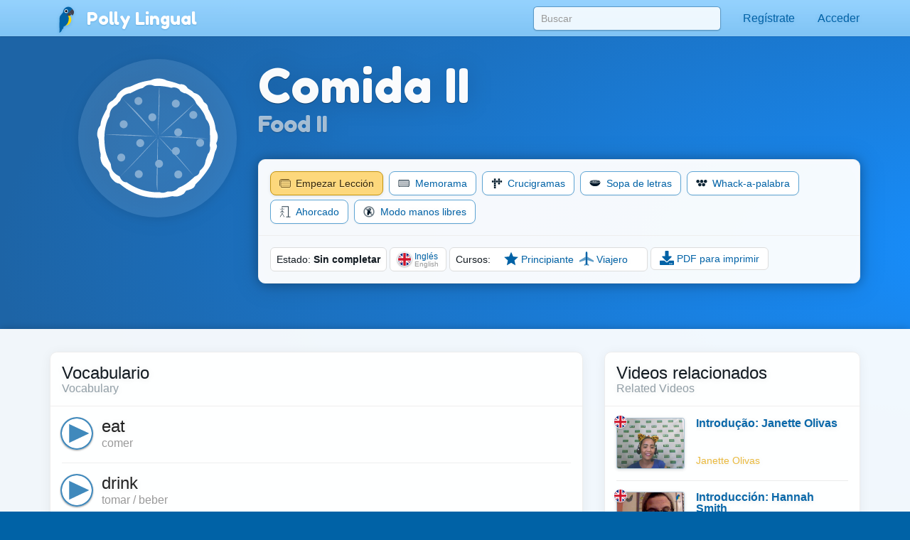

--- FILE ---
content_type: text/html;charset=UTF-8
request_url: https://pollylingu.al/en/es/lessons/1664
body_size: 106759
content:
<!DOCTYPE html>
<html itemscope itemtype="http://schema.org/article" lang="es">
<head>
	<meta http-equiv="X-UA-Compatible" content="IE=edge">
    <meta name="viewport" content="width=device-width, initial-scale=1.0">
	<meta http-equiv="content-type" content="text/html; charset=utf-8" />
		<style>@import url(https://pollylingu.al/media/bootstrap/3.3.6/css/bootstrap.min.css);
@import url(https://fonts.googleapis.com/css?family=Fredoka+One);
h1{font-size:32px;color:#222}h2{font-size:24px;color:#555}h3{font-size:24px;margin:1.24em 0 0}h4{font-size:16px;margin:0 0 1.24em;color:#929fa7}h5{font-weight:bold;font-size:16px}h6{font-size:12px}.hasTransliterations h2,.hasTransliterations h4,.hasTransliterations .obj-links a .learn,.hasTransliterations .user-options a .learn,.hasTransliterations .lesson .learn{text-align:right}#bg{position:fixed;top:0;left:0;width:100%;z-index:-1;-webkit-filter:blur(4px);-moz-filter:blur(4px);-o-filter:blur(4px);-ms-filter:blur(4px);filter:blur(4px)}body{touch-action:manipulation;line-height:1;padding:51px 0 0;font-size:16px;background-color:#0062a6;background-position:center 0;background-attachment:fixed;background-size:cover;background-repeat:no-repeat;font-family:"Helvetica Neue",Helvetica,Arial,sans-serif;color:#fff;background-image:url("https://pollylingu.al/media/images/bkg.svg");background-position:center center;background-size:cover;overflow-x:hidden;text-shadow:0 1px 8px rgba(0,0,0,.1)}.blue{background-image:url("https://pollylingu.al/media/images/loony_bkg.svg");background-position:center center;background-size:cover}.single-col{max-width:750px;margin:32px auto}.single-col .title-blue{padding:0 0 32px}a{color:#eaba3f}a:hover{color:#f6c343;text-shadow:0 1px 1px rgba(0,0,0,.06);text-decoration:none}a>svg{height:1em;width:1em;margin:-2px 0;fill:#eaba3f}input,textarea,select{color:#00111e;box-shadow:none}input[type=radio],input[type=radio]:active{box-shadow:none;outline:none}input:focus{box-shadow:inset 0 1px 1px rgba(0,0,0,.075),0 0 8px rgba(0,98,166,.62)}input.error,textarea.error,textarea.error.form-control,select.error{border:1px solid #ff1818}.form-group{margin:1em}.form-group .btn{margin:0 .62em .25em 0}.form-group .loading{position:relative;width:100%;text-align:center;display:block;height:0px;font-size:162%}.result{border-radius:8px;margin:8px 0 16px}.result.error,.result.success{padding:.6em 1em;border:1px solid rgba(255,255,255,.38);font-size:16px;text-shadow:0 1px 0 rgba(255,255,255,.62);box-shadow:0 1px 2px rgba(0,0,0,.08)}.result.error{color:red;background-color:rgba(255,200,200,.6);border:1px solid rgba(255,200,200,.6)}.result.success{color:#065d06;background-color:rgba(200,255,200,.6);border:1px solid rgba(200,255,200,.6)}.btn{box-shadow:0 1px 2px rgba(0,0,0,.05);border-radius:8px}.btn img{height:16px;width:16px;margin:1px 8px 1px 0}.btn svg{height:16px;width:16px;margin-top:-0.15em;margin-bottom:-0.2em;margin-right:.25em;fill:rgba(0,0,0,.9)}.btn-sm svg,.btn-sm img{margin:0 4px -2px 0;height:12px;width:12px}.btn-golden{color:#342502;background-color:#fdd87c;border-color:#c4940d;box-shadow:0 1px 4px rgba(0,0,0,.1);text-shadow:0 1px 1px rgba(255,255,255,.5)}.btn-golden:hover,.btn-golden:focus,.btn-golden:active,.btn-golden .active{color:#1f1702;background-color:#eac25c;border-color:#b59c5e}.btn-golden .disabled,.btn-golden:disabled,.btn-golden .disabled:hover{background-color:#ffcb45;border-color:#b59c5e}.btn-golden svg,.btn-golden img{filter:drop-shadow(0 1px 1px rgba(255, 255, 255, 0.5));fill:#503904}.btn-default-blue{color:#0062a6;border-color:#5ea5d4}.btn-default-blue svg{fill:#001829}.btn-light-blue{color:rgba(9,53,83,.94);background-color:rgba(160,214,250,.86);font-weight:bold;text-decoration:0 1px 1px rbga(0, 0, 0, 0.24);border-color:rgba(0,52,90,.24)}.btn-light-blue i{color:#fff;font-size:20px;margin:-0.16em .38em 0 0;float:left;display:inline-block;width:1em;text-align:center;text-shadow:0 .02em .04em rgba(0,0,0,.38)}.btn-light-blue:hover,.btn-light-blue:focus,.btn-light-blue:active,.btn-light-blue .active{color:#093553;background-color:rgba(160,214,250,.96);border-color:rgba(0,52,90,.24)}.btn-edit{float:right;font-family:"Helvetica Neue",Helvetica,Arial,sans-serif !important}label svg,label img{height:1em;width:1em;margin:-2px 0 -2px 0}img.flag{border-radius:50%;box-shadow:0 1px 3px rgba(0,0,0,.1);border:1px solid rgba(255,255,255,.94);height:1.16em;width:1.16em}.title{width:100%;min-height:5.85em;margin:0 0 1em;display:table}.title h1{font-size:423%;margin:.38em 0 .12em;text-shadow:0 1px 1px rgba(0,0,0,.38);line-height:110%;font-family:"Fredoka One","Helvetica Neue",Helvetica,Arial,sans-serif;font-weight:normal;font-display:swap}.title h2{font-size:32px;margin:0 0 .3em;min-height:.62em;text-shadow:0 1px 1px rgba(0,0,0,.25);font-family:"Fredoka One","Helvetica Neue",Helvetica,Arial,sans-serif;font-weight:normal;font-display:swap}.title .hasTransliterations h2{text-align:right;color:#a7c4da;font-size:320%}.title>img.icon{width:11em;height:11em;margin:0 1em 0 0;display:inline-block;padding:0;float:left}.title>img.icon.flag{margin:28px 28px 28px -4px;border:2px solid #fff;box-shadow:0 1px 16px rgba(0,0,0,.25)}.title .photo{float:left;border-radius:50%;box-shadow:0 2px 5px rgba(0,0,0,.2);border:1px solid rgba(0,49,83,.1);background-color:rgba(255,255,255,.8);height:144px;width:144px;margin:0 20px 24px -4px}.title>svg{margin:24px 24px 24px 0;fill:#0062a6;filter:drop-shadow(0 1px 8px rgba(255, 255, 255, 0.3));height:136px;width:136px;float:left}.title-blue{width:100%;margin:0;padding:32px 0;filter:drop-shadow(0 2px 16px rgba(0, 0, 0, 0.15))}.title-blue h1{color:rgba(255,255,255,.98);margin:0}.title-blue h2{color:rgba(255,255,255,.62);margin:0}.title-blue .hasTransliterations h2{color:#a7c4da}.title-blue>*.icon-container{filter:drop-shadow(0 1px 2px rgba(0, 0, 0, 0.15));text-align:center;float:left;clear:left}.title-blue>*.icon-container img.icon,.title-blue>*.icon-container svg{margin:0 16px 16px;width:144px;height:144px}.title-blue>*.icon-container svg{fill:#fff}.title-blue .description{font-size:24px;padding:16px 0 0;margin:16px 0}.title-blue .description .link{display:block;margin:24px 0 0}.title-blue .description .link svg{fill:#eaba3f;height:24px;width:24px;display:inline-block;filter:drop-shadow(0 1px 8px rgba(0, 0, 0, 0.2));margin:0 0 -4px}.title-row{display:table;min-height:auto;padding:0}.title-row>*{display:table-cell}.title-row>*.icon-container{margin:0 16px 0;vertical-align:top;float:none;clear:none}.title-row>*.title-container{vertical-align:middle}.title-row>*.title-container h1{margin:0 0;font-size:262%}.title-row>*.title-container h2{margin:0 0}.content{color:#333;padding:0;box-shadow:0 1px 12px rgba(0,0,0,.25);background-image:linear-gradient(to bottom, rgba(255, 255, 255, 0.94), rgba(255, 255, 255, 0.98));overflow:hidden;min-height:674px}.related-container,.main-container{margin:32px auto 8px;padding:0 0}.footer{margin-bottom:0;padding:1.6em 0}.footer .store-links{margin:0}.footer .store-links a{background-color:rgba(0,0,0,.8);border:1px solid rgba(255,255,255,.6);border-radius:8px;display:inline-block;box-shadow:0 2px 8px rgba(0,0,0,.2);margin-right:8px}.footer .store-links a>svg{width:128px;height:auto}.footer .store-links a:last-child{margin-right:0}.footer .social_link{background-color:rgba(255,255,255,.38);box-shadow:0 2px 8px rgba(0,0,0,.08);display:inline-block;padding:.5em;margin:0;border-radius:50%;height:2.6em;width:2.6em;text-align:center;vertical-align:middle;white-space:nowrap}.footer .social_link>svg{margin:0;width:26px;height:26px;fill:rgba(255,255,255,.85)}.footer .stuff{display:block;color:rgba(255,255,255,.38);margin:1em 0}.footer .stuff a{color:rgba(255,255,255,.85);font-weight:normal}.footer .stuff a:hover{color:#fff}.footer .stuff-right{text-align:right;margin:0 0 1.1em}.loading{text-align:center;padding:48px;color:#aaa}.loading svg{height:1em;width:1em}.apply-preview,.bubble{margin:0 0 2em 0;padding:0;overflow:hidden;color:rgba(14,22,30,.98);border:1px solid #ededed;background-color:rgba(255,255,255,.96);border-radius:.62em;box-shadow:0 .2em .5em rgba(0,0,0,.25)}.content .apply-preview,.content .bubble{box-shadow:0 2px 16px rgba(0,0,0,.06)}.ad{margin:0 auto 16px}.notLoggedIn .photo{float:left;height:80px;width:80px;margin:-4px 12px 0 0}.notLoggedIn .btn{margin:8px 8px 0 0}.remove-ads{padding:8px 0;text-align:right;text-shadow:none}@media(max-width: 1199px){.title>img.icon{width:128px;height:128px}}@media(max-width: 1024px){.navbar .container{width:auto}.title>img.icon{width:128px;height:128px}.title>img.icon.flag{margin:16px 16px 16px -8px}.title .icon-container svg{margin:-4px 16px 0 16px;width:96px;height:96px}.title-blue{min-height:auto}.title-blue h1{font-size:262%}}@media screen and (max-width: 768px){.single-col{margin:16px}.single-col .title-blue{padding:0 0 4px}.title-blue{padding:16px 0}.title-blue .icon-container svg{margin:0 16px 0 12px;width:80px;height:80px}.title-blue .description{margin:0;font-size:20px}.title-blue .description .link{margin:16px 0}.title-blue .description .link svg{height:20px;width:20px;margin:0 0 -4px}.title-row{margin-bottom:16px}.title-row.title-blue{padding:0}.title-row>*.icon-container svg{margin:0 16px 0 12px;width:80px;height:80px}.title-row>*.title-container h1{font-size:36px}}@media screen and (max-width: 512px){body{padding:51px 0 0}h3{font-size:20px}h4{font-size:16px}.content h3{margin:16px 12px 0}.content h4{margin:0 12px 16px}.title-blue{min-height:auto;margin:0}.title-blue h1{font-size:161%}.title-blue h2{font-size:18px;min-height:auto}.title-blue .hasTransliterations h2{text-align:right;font-size:161%}.title-blue>img.icon{width:4em;height:4em;margin:16px 0 0 16px}.title-blue>svg{margin:16px 12px 0 0;display:inline-block;padding:0;float:left;font-size:48px;height:auto}.title-blue i.icon{margin:2px 12px 0 0;display:inline-block;padding:0;float:left;font-size:48px;height:auto}.single-col.container{padding:0}.title-row>*.title-container h1{font-size:24px}.title-row>*.title-container h2{font-size:20px}.apply-preview,.bubble{border-radius:8px;margin:12px}.container .bubble{margin:16px 0}.container .bubble.feed-control{margin-top:0}.footer .store-links{margin-top:16px;text-align:center}.footer .stuff{text-align:center;margin:1em 0}.footer .stuff-right{text-align:center;margin-top:0}.remove-ads{margin:0}}.search-results{position:absolute;z-index:10;margin:0 13px;padding:0 6px}.search-results>*{display:block;cursor:pointer;overflow:hidden;text-overflow:ellipsis;border-right:1px solid rgba(0,98,166,.62);border-left:1px solid rgba(0,98,166,.62);border-bottom:1px solid rgba(0,98,166,.55);background-color:rgba(255,255,255,.99);white-space:nowrap;text-shadow:0 1px 1px #fff;box-shadow:0 1px 5px rgba(0,0,0,.2);font-weight:normal}.search-results>a{color:#0062a6;padding:6px 0 7px 8px !important}.search-results .loading{padding:6px 0 7px;text-align:left;font-size:16px;height:32px}.search-results .translation{color:rgba(0,0,0,.9)}.search-results .translation::after{content:" / "}.search-results .translation:last-child::after{content:""}.search-results a:last-child,.search-results p{border-bottom:1px solid rgba(0,98,166,.62);color:#0062a6;-moz-border-radius-bottomright:10px;border-bottom-right-radius:10px;-moz-border-radius-bottomleft:10px;border-bottom-left-radius:10px}.search-results a:hover{text-decoration:none}.search-results a:hover b{text-decoration:underline}div.navbar{border-radius:0;border-bottom:1px solid rgba(255,255,255,.05);background-image:linear-gradient(to top, rgba(93, 183, 246, 0.62) 0%, rgba(107, 194, 252, 0.55) 100%);white-space:nowrap;overflow-y:scroll;box-shadow:0 .07em .14em rgba(0,0,0,.1)}div.navbar .container a{float:left}div.navbar a{margin:0;color:#0062a6;color:rgba(255,255,255,.86);padding:1em;text-shadow:0 .06em .1em rgba(0,0,0,.38)}div.navbar a.lang_home{background-color:rgba(255,255,255,.1);color:#fff;border-top:1px solid rgba(255,255,255,.05);border-left:1px solid rgba(255,255,255,.1);border-right:1px solid rgba(255,255,255,.1);padding:1em 1.25em;font-weight:bold}div.navbar a.lang_home img{height:24px;width:24px}div.navbar a:hover{background-color:rgba(255,255,255,.1);color:#fff}.navbar{color:#0062a6;box-shadow:0 .05em .08em rgba(0,0,0,.24);background-image:linear-gradient(to top, rgb(128, 196, 244), rgba(152, 212, 255, 0.98));border-bottom:1px solid rgba(0,41,71,.06);box-shadow:0 .07em .14em rgba(0,0,0,.1);margin:0;height:51px !important}.navbar li>a{color:#0062a6;font-weight:normal;min-height:52px}.navbar li>a:hover{background-color:rgba(255,255,255,.38)}.navbar a>svg{fill:#0062a6}.navbar .profile-link img{background-color:rgba(255,255,255,.4)}.navbar .profile-link .name{display:inline-block;max-width:128px;white-space:nowrap;text-overflow:ellipsis;overflow:hidden;margin:0 0 -5px 4px}.navbar .dropdown-menu{margin-top:-2px !important;padding:0}.navbar .dropdown-menu .no_results{padding:1em;color:#777;border-bottom:1px solid #ddd;margin:0}.navbar .dropdown-menu li.contact>a{border-top:1px solid rgba(0,0,0,.1);padding:.38em 3.33em .62em .62em;margin:0;display:block;background-color:rgba(255,255,255,.94);color:rgba(0,98,166,.96);text-shadow:0 1px 1px rgba(255,255,255,.38);min-height:2em}.navbar .dropdown-menu li.contact>a:hover{color:#333}.navbar .dropdown-menu li.contact>a:hover img.photo{border:1px solid rgba(0,0,0,.5)}.navbar .dropdown-menu li.contact>a img.photo{height:2em;width:2em;margin:.25em .6em 0em 0;float:left;border:1px solid rgba(0,98,166,.5)}.navbar .dropdown-menu li.contact>a .name{white-space:nowrap}.navbar .dropdown-menu li.contact>a .date{font-weight:normal;color:rgba(0,0,0,.38);font-size:90%;margin:-0.1em 0 0;display:block}.navbar .dropdown-menu>li.unread>a{font-weight:bold}.navbar button{background-color:rgba(255,255,255,.38)}.navbar button .icon-bar{background-color:#fff}.navbar .container li a{padding:1em}.navbar .container li a .unread_count{color:#0061a6;background-color:#fff;box-shadow:0 .1em .24em rgba(0,0,0,.15);padding:.08em .62em .15em;margin:-0.25em 0 -0.25em .15em;border-radius:1em}.navbar .container li a.logout{color:#d76868}.navbar .container li a img.photo{height:2em;width:2em;float:left;margin:-5px .15em -7px 0;display:inline;border:1px solid rgba(255,255,255,.85);border-radius:1em}.navbar .lang_home img{border-radius:1em;margin:-9px .2em -7px 0;border:1px solid #fff;height:2em;width:2em}.navbar-brand{font-family:"Fredoka One","Helvetica Neue",Helvetica,Arial,sans-serif;font-weight:normal;font-size:150%;text-shadow:0 1px 2px rgba(0,98,166,.25);font-display:swap}.navbar-brand a{color:#fff}.navbar-brand img{margin:-0.26em .1em -0.2em .2em;width:1.6em;height:1.6em;filter:drop-shadow(0 1px 2px rgba(0, 98, 166, 0.25))}#search-form{padding:9px 0 0 0;margin:0}#search-form input{width:300px;margin:0px;box-shadow:0 .05em .1em rgba(0,0,0,.16);padding:6px 10px;margin:0 15px;border-radius:.38em;background-color:rgba(255,255,255,.85);border:1px solid rgba(0,98,166,.62)}#search-form input:focus{box-shadow:0 1px 3px rgba(0,0,0,.24);outline:none;background-color:#fff}.navbar .container li .search-results>*{width:290px}.blue .container .navbar a.btn{padding:6px 12px}.blue .navbar a.lang_home img{border-radius:1em;margin:-9px .2em -7px 0;border:1px solid #fff}.blue .navbar a:hover{background-color:rgba(255,255,255,.1);color:#fff}.blue .navbar a.lang_home:hover{background-color:rgba(255,255,255,.16);color:#fff}.blue .navbar a img{height:1.6em;width:1.6em;display:inline;margin:-8px .6em -5px 0}.blue .navbar a,.blue .navbar b{display:inline-block}.nav .open>a,.nav .open>a:focus,.nav .open>a:hover{background-color:#e1f1fd}.blue .container .navbar a{display:block}.blue .container .navbar a:first-child{margin:0 -0.3em 0;color:#0062a6;color:rgba(255,255,255,.86);padding:.95em 1.3em 1em 1.3em}@media(max-width: 767px){.navbar-fixed-top .navbar-collapse{box-shadow:0 3px 6px rgba(0,0,0,.25);background-color:#80c4f4}.navbar-fixed-top .navbar-collapse.in{background-color:#80c4f4}}@media(min-width: 768px){.navbar{border-radius:0}.navbar-collapse.collapse{height:51px}#search-form input{width:264px}.navbar .container li .search-results>*{width:254px}}@media screen and (max-width: 1024px){#search-form input{margin:0 0 0 15px}}.lang-selector{text-align:right;background-color:rgba(86,168,226,.5);border-top:1px solid rgba(255,255,255,.38);border-bottom:1px solid rgba(255,255,255,.24);box-shadow:0 .09em .14em rgba(0,0,0,.2)}.lang-selector img{border-radius:50%;height:1.3em;width:1.3em;border:1px solid #fff;margin:-4px 3px 0 0}.lang-selector a{padding:1em .5em;font-weight:bold;white-space:nowrap;display:inline-block}.lang-selector span{color:rgba(255,255,255,.85);padding:1em .38em;font-weight:bold;display:inline-block}.lang-selector span:first-child{font-weight:normal}@media screen and (max-width: 991px){.lang-selector{text-align:left}.lang-selector .container{width:auto}}@media screen and (max-width: 768px){.lang-selector{text-align:left;padding:8px 0}.lang-selector a,.lang-selector span{display:block;padding:.62em .38em}}.video{border-bottom:1px solid rgba(0,0,0,.08);margin:0 16px -1px;display:block;padding:16px 0}.video:last-child{border-bottom:0}.video .flag{float:left;margin:-4px -24px 0 -4px;z-index:20;position:absolute}.video img.icon{float:left;margin:0 16px 0 0;height:72px;width:96px;padding:0;border-radius:4px;background-color:rgba(0,98,166,.24);box-shadow:0 1px 4px rgba(0,0,0,.15);border:1px solid rgba(0,0,0,.1)}.video .title{color:rgba(0,98,166,.96);margin:0 8px 4px 0;width:auto;height:48px;min-height:auto;display:block;font-weight:bold;overflow:hidden;text-overflow:ellipsis}.video .name{font-size:14px;line-height:16px}.video .ambassador-link{margin:1em}.video .status{color:#aaa;float:right;margin-left:16px}.video-thumbnail{margin:0 0 -1px;display:block;padding:16px;text-shadow:0 1px 4px rgba(0,0,0,.06);filter:drop-shadow(0 1px 8px rgba(0, 0, 0, 0.2))}.video-thumbnail .info{min-height:3.5em}.video-thumbnail .name{color:#aaa;overflow:hidden;text-overflow:ellipsis;font-size:14px;line-height:16px;height:1em;display:block}.video-thumbnail .flag{margin:-4px 4px 0;width:16px;height:16px}.video-thumbnail .img-container{width:100%;padding:75% 0 0 0;margin:0 0 4px 0}.video-thumbnail .img-container .controls{position:absolute;margin:-50% 0 0;padding:12px 32px 16px 0;text-align:center;width:100%}.video-thumbnail .img-container .controls svg{fill:rgba(255,255,255,.95);height:48px;filter:drop-shadow(0 1px 3px rgba(0, 0, 0, 0.3))}.video-thumbnail .img-container:hover .controls svg{color:#fff}.video-thumbnail img.icon{margin:-75% 0 0 0;width:100%;border-radius:6px;background-color:rgba(0,98,166,.24);border:1px solid rgba(0,0,0,.25)}.video-thumbnail .title{font-size:16px;color:rgba(0,98,166,.96);margin:0 8px 4px 0;width:auto;max-height:32px;overflow:hidden;text-overflow:ellipsis;min-height:auto;display:block;font-weight:bold}.video-thumbnail .ambassador-link{margin:1em}.video-thumbnail .status{color:#aaa;float:right}@media screen and (max-width: 768px){.video-thumbnail{padding:8px;filter:none}.video-thumbnail img.icon{box-shadow:0 1px 8px rgba(0,0,0,.2)}.video-thumbnail .img-container .controls{padding:8px 16px 16px 0}.video-thumbnail .img-container .controls svg{height:32px}}.apply-preview{padding:16px 16px 12px}.apply-preview h1{font-weight:normal;font-family:"Fredoka One","Helvetica Neue",Helvetica,Arial,sans-serif;padding:0;font-size:24px;margin:0;font-display:swap}.apply-preview h2{font-weight:normal;font-family:"Fredoka One","Helvetica Neue",Helvetica,Arial,sans-serif;opacity:.4;margin:2px 0 16px;padding:0;font-size:16px;font-display:swap}.apply-preview .option{border-top:1px solid rgba(0,0,0,.08);margin:0;overflow:hidden}.apply-preview .option:hover{background-color:rgba(0,98,166,.1)}.apply-preview .option:last-child{margin-bottom:0;border-bottom-left-radius:4px;border-bottom-right-radius:4px}.apply-preview .option a{display:table-row}.apply-preview .option a span{color:#393939;font-weight:bold;text-shadow:0 1px 1px rgba(0,0,0,.05);display:inline-block;display:table-cell;vertical-align:middle;padding-right:12px}.apply-preview .option a svg{height:80px;width:80px;float:left;margin:-2px 4px -2px 0;display:table-cell;padding:12px 8px;fill:#0062a6}@media(max-width: 991px){.apply-preview{margin:16px 0 24px}.apply-preview .option a svg{height:48px;width:48px;margin:0 4px 0 0;fill:#0062a6}}.passport-preview{padding:16px}.passport-preview img{float:left;height:11em;margin:8px 0 8px -16px;fill:#0062a6}.passport-preview h1{font-weight:normal;font-family:"Fredoka One","Helvetica Neue",Helvetica,Arial,sans-serif;padding:0;font-size:24px;margin:8px 0 0;font-display:swap}.passport-preview h2{font-weight:normal;font-family:"Fredoka One","Helvetica Neue",Helvetica,Arial,sans-serif;opacity:.4;margin:0 0 8px;padding:0;font-size:16px;font-display:swap}.passport-preview a.link{padding:8px 16px;margin:8px 0;color:#999;white-space:nowrap;display:inline-block}.passport-preview a.link:hover{text-decoration:underline}.passport-preview a.link svg{fill:#999}.passport-preview p{margin:16px 16px 16px 0}@media(max-width: 991px){.passport-preview{margin:0 0 16px;padding:16px}.passport-preview img{float:left;height:11em;margin:16px 0 24px -16px}.passport-preview a.link{padding:8px;display:block}}@media(max-width: 512px){.passport-preview{text-align:center;padding:16px 0}.passport-preview img{float:none;height:8em;margin:16px 0 -8px}.passport-preview p{margin:16px 20px 24px}}.user-options,.obj-links{padding:0 16px}.user-options>a,.user-options>span,.obj-links>a,.obj-links>span{display:block;border-bottom:1px solid #eee;white-space:nowrap;height:5em;margin:.5em 0;text-shadow:none;padding:.5em 0}.user-options>a:first-child,.user-options>span:first-child,.obj-links>a:first-child,.obj-links>span:first-child{border-top:none}.user-options>a .speak,.user-options>span .speak,.obj-links>a .speak,.obj-links>span .speak{font-size:24px;color:rgba(0,0,0,.76);white-space:nowrap;text-overflow:ellipsis;overflow:hidden;line-height:138%;display:block;margin:-1px 0 0}.user-options>a .learn,.user-options>span .learn,.obj-links>a .learn,.obj-links>span .learn{display:block;color:#aaa;text-overflow:ellipsis;white-space:nowrap;overflow-x:hidden;display:block;line-height:138%;margin-top:-2px}.user-options>a:hover .speak,.user-options>span:hover .speak,.obj-links>a:hover .speak,.obj-links>span:hover .speak{text-decoration:underline}.user-options>a:last-child,.user-options>span:last-child,.obj-links>a:last-child,.obj-links>span:last-child{border-bottom:0}.user-options>a .img-container,.user-options>span .img-container,.obj-links>a .img-container,.obj-links>span .img-container{height:4em;width:4em;display:inline-block;text-align:center;float:left;margin:-1px 24px 0 8px}.user-options>a .img-container img,.user-options>a .img-container svg,.user-options>span .img-container img,.user-options>span .img-container svg,.obj-links>a .img-container img,.obj-links>a .img-container svg,.obj-links>span .img-container img,.obj-links>span .img-container svg{width:100%;height:100%}.user-options>a .img-container svg,.user-options>span .img-container svg,.obj-links>a .img-container svg,.obj-links>span .img-container svg{fill:#0062a6;margin:-8px auto -8px;opacity:.95}.user-options>a .img-container.img-container-blue,.user-options>span .img-container.img-container-blue,.obj-links>a .img-container.img-container-blue,.obj-links>span .img-container.img-container-blue{background-color:#0062a6;background-image:radial-gradient(rgba(255, 255, 255, 0.25), rgba(255, 255, 255, 0));box-shadow:0 1px 1px rgba(0,0,0,.25);height:4em;width:4em;margin:-5px 28px 0 12px;border-radius:8px;padding:4px}.user-options.no-learn-lang a,.obj-links.no-learn-lang a{height:48px}.user-options.no-learn-lang a .speak,.obj-links.no-learn-lang a .speak{margin-top:8px}.user-options.no-learn-lang a .img-container,.obj-links.no-learn-lang a .img-container{height:32px;width:32px;margin:0 8px -8px 0}.secondary .user-options>a,.secondary .user-options>span,.secondary .obj-links>a,.secondary .obj-links>span{height:4em;padding:6px 0 16px}.secondary .user-options>a .speak,.secondary .user-options>span .speak,.secondary .obj-links>a .speak,.secondary .obj-links>span .speak{font-size:18px;overflow-x:hidden}.secondary .user-options>a .learn,.secondary .user-options>span .learn,.secondary .obj-links>a .learn,.secondary .obj-links>span .learn{overflow-x:hidden}.secondary .user-options>a .img-container,.secondary .user-options>span .img-container,.secondary .obj-links>a .img-container,.secondary .obj-links>span .img-container{height:3.5em;width:3.5em;display:inline-block;text-align:center;float:left;margin:4px 12px 0 0}.secondary .user-options>a .img-container img,.secondary .user-options>a .img-container svg,.secondary .user-options>span .img-container img,.secondary .user-options>span .img-container svg,.secondary .obj-links>a .img-container img,.secondary .obj-links>a .img-container svg,.secondary .obj-links>span .img-container img,.secondary .obj-links>span .img-container svg{width:100%;height:100%}.secondary .user-options>a .img-container svg,.secondary .user-options>span .img-container svg,.secondary .obj-links>a .img-container svg,.secondary .obj-links>span .img-container svg{fill:#0062a6;margin-top:-13px}.secondary .user-options>a .img-container.img-container-blue,.secondary .user-options>span .img-container.img-container-blue,.secondary .obj-links>a .img-container.img-container-blue,.secondary .obj-links>span .img-container.img-container-blue{background-color:#0062a6;background-image:radial-gradient(rgba(255, 255, 255, 0.25), rgba(255, 255, 255, 0));box-shadow:0 1px 1px rgba(0,0,0,.25);margin:-7px 12px 0 0;height:3.5em;width:3.5em;border-radius:8px;padding:4px}@media screen and (max-width: 512px){.user-options>a,.user-options>span,.obj-links>a,.obj-links>span{height:4em;padding:6px 0 16px}.user-options>a .speak,.user-options>span .speak,.obj-links>a .speak,.obj-links>span .speak{font-size:18px;overflow-x:hidden}.user-options>a .learn,.user-options>span .learn,.obj-links>a .learn,.obj-links>span .learn{overflow-x:hidden}.user-options>a .img-container,.user-options>span .img-container,.obj-links>a .img-container,.obj-links>span .img-container{height:3.5em;width:3.5em;display:inline-block;text-align:center;float:left;margin:4px 12px 0 0}.user-options>a .img-container img,.user-options>a .img-container svg,.user-options>span .img-container img,.user-options>span .img-container svg,.obj-links>a .img-container img,.obj-links>a .img-container svg,.obj-links>span .img-container img,.obj-links>span .img-container svg{width:100%;height:100%}.user-options>a .img-container svg,.user-options>span .img-container svg,.obj-links>a .img-container svg,.obj-links>span .img-container svg{fill:#0062a6;margin-top:-13px}.user-options>a .img-container.img-container-blue,.user-options>span .img-container.img-container-blue,.obj-links>a .img-container.img-container-blue,.obj-links>span .img-container.img-container-blue{background-color:#0062a6;background-image:radial-gradient(rgba(255, 255, 255, 0.25), rgba(255, 255, 255, 0));box-shadow:0 1px 1px rgba(0,0,0,.25);margin:-7px 12px 0 0;height:3.5em;width:3.5em;border-radius:8px;padding:4px}}.sessions .session,.live-sessions .session{margin:0 0 -1px;display:table;padding:8px 16px 32px;background-color:rgba(255,255,255,.1);min-height:88px;width:100%}.sessions .session.live .date,.live-sessions .session.live .date{font-weight:bold}.sessions .session.live a .photo-container,.live-sessions .session.live a .photo-container{border:2px solid #0062a6;animation-name:pulse;animation-duration:1300ms;animation-iteration-count:infinite;animation-timing-function:linear}@keyframes pulse{0%{border:2px solid #0062a6;box-shadow:0px .07em .1em rgba(0,0,0,.15)}50%{border:2px solid #96ceff;box-shadow:0px .07em .15em rgba(0,0,0,.25)}100%{border:2px solid #0062a6;box-shadow:0px .07em .1em rgba(0,0,0,.15)}}.sessions .session.live.private .status,.live-sessions .session.live.private .status{font-weight:bold}.sessions .session .live svg,.live-sessions .session .live svg{fill:red}.sessions .session svg,.live-sessions .session svg{width:1em;height:1em;margin:.05em 0 -0.2em}.sessions .session .photo-container,.live-sessions .session .photo-container{float:left;padding:2px;margin:-4px 12px 0 0;border-radius:50%;border:2px solid rgba(0,49,83,.2);box-shadow:0px .07em .1em rgba(0,0,0,.15);background-color:#fff}.sessions .session .photo-container img.photo,.live-sessions .session .photo-container img.photo{height:64px;width:64px;padding:0;border-radius:50%}.sessions .session a .name,.live-sessions .session a .name{font-size:16px;margin:0 8px 4px 0;width:auto;height:auto;min-height:auto;display:block;font-size:24px;font-weight:normal;color:#222}.sessions .session a .name b,.live-sessions .session a .name b{color:rgba(0,98,166,.96)}.sessions .session a .name em,.live-sessions .session a .name em{color:rgba(0,0,0,.4);font-style:normal}.sessions .session a:hover .name b,.live-sessions .session a:hover .name b{text-decoration:underline}.sessions .session a .time,.live-sessions .session a .time{color:rgba(0,0,0,.4);margin-top:4px}.sessions .session a .date,.live-sessions .session a .date{margin-top:8px;color:#222}.sessions .session button,.live-sessions .session button{outline:none}.sessions .session .options,.live-sessions .session .options{float:right;margin:-11px -12px 0 0}.sessions .session .options>*,.live-sessions .session .options>*{float:left;clear:left;width:100%;text-align:left;padding:6px 8px}.sessions .session .options svg,.live-sessions .session .options svg{fill:#0062a6}.sessions .session .options button,.sessions .session .options .price,.live-sessions .session .options button,.live-sessions .session .options .price{border-radius:0;border-top:0;border-right:0;border-bottom:1px solid #ddd;border-left:2px solid #86c8f6;background-color:#fff;white-space:nowrap;overflow:hidden;text-overflow:ellipsis}.sessions .session .options button:hover,.sessions .session .options .price:hover,.live-sessions .session .options button:hover,.live-sessions .session .options .price:hover{background-color:rgba(134,200,246,.1);color:#0062a6}.sessions .session .options button.selected,.sessions .session .options .price.selected,.live-sessions .session .options button.selected,.live-sessions .session .options .price.selected{background-color:rgba(0,98,166,.1)}.sessions .session .options button:first-child,.sessions .session .options .price:first-child,.live-sessions .session .options button:first-child,.live-sessions .session .options .price:first-child{border-top:1px solid #eee}.sessions .session .options button svg,.sessions .session .options .price svg,.live-sessions .session .options button svg,.live-sessions .session .options .price svg{fill:#0062a6}.sessions .session .options .status,.live-sessions .session .options .status{color:#aaa;white-space:nowrap;overflow:hidden;text-overflow:ellipsis}.sessions .session .options .status.active,.live-sessions .session .options .status.active{color:green}.sessions .session .options .status:first-child,.live-sessions .session .options .status:first-child{margin-top:10px}.sessions .session .student-link,.live-sessions .session .student-link{padding:2px 0 0;color:#999}.sessions .session .student-link img,.live-sessions .session .student-link img{margin:-2px 4px 0;box-shadow:0px .07em .1em rgba(0,0,0,.15);height:16px;width:16px;padding:0;border-radius:50%;border:1px solid #0062a6;background-color:rgba(255,255,255,.24)}.sessions .session .feedback,.sessions .session .complaint,.live-sessions .session .feedback,.live-sessions .session .complaint{margin:8px 8px 8px 80px}.sessions .session .feedback div,.sessions .session .complaint div,.live-sessions .session .feedback div,.live-sessions .session .complaint div{display:inline-block;border-top:1px solid #eee;color:#999;padding:8px 0}.sessions .session .feedback .tags span,.sessions .session .complaint .tags span,.live-sessions .session .feedback .tags span,.live-sessions .session .complaint .tags span{background-color:#0062a6;color:#fff;border-radius:3px;padding:2px 6px;margin:-2px 8px}.sessions .session form,.live-sessions .session form{border-top:1px solid #eee;display:block;margin:18px 0 0 80px;padding:8px 8px 8px 0}.sessions .session form h3,.live-sessions .session form h3{margin:0 0 8px}.sessions .session form label,.live-sessions .session form label{display:block;margin:16px 0 8px}.sessions .session form .form-group,.live-sessions .session form .form-group{margin:0}.sessions .session form .cancel,.live-sessions .session form .cancel{display:inline-block;padding:8px 0}.sessions .session form .rating,.live-sessions .session form .rating{border:1px solid rgba(0,98,166,.38);border-radius:4px;display:inline-block;box-shadow:0 1px 3px rgba(0,0,0,.1);overflow:hidden;color:rgba(0,0,0,.24)}.sessions .session form .rating button,.live-sessions .session form .rating button{float:left;border:0;border-right:1px solid rgba(0,98,166,.38);padding:6px 8px;background-color:rgba(0,98,166,.02)}.sessions .session form .rating button:last-child,.live-sessions .session form .rating button:last-child{border-right:0}.sessions .session form .rating button:hover,.sessions .session form .rating button.hover,.live-sessions .session form .rating button:hover,.live-sessions .session form .rating button.hover{background-color:rgba(0,98,166,.24)}.sessions .session form .rating button:hover svg,.sessions .session form .rating button.hover svg,.live-sessions .session form .rating button:hover svg,.live-sessions .session form .rating button.hover svg{fill:#0062a6}.sessions .session form .rating button.hover,.live-sessions .session form .rating button.hover{background-color:rgba(0,98,166,.16)}.sessions .session form .rating button.selected,.live-sessions .session form .rating button.selected{background-color:rgba(0,98,166,.1)}.sessions .session form .rating button.selected svg,.live-sessions .session form .rating button.selected svg{fill:rgba(0,98,166,.6)}@media screen and (max-width: 512px){.sessions .session a .photo-container,.live-sessions .session a .photo-container{margin:-4px 8px 0 0}.sessions .session a .photo-container img.photo,.live-sessions .session a .photo-container img.photo{height:48px;width:48px}.sessions .session a .name,.live-sessions .session a .name{font-size:16px;margin:0}.sessions .session form,.live-sessions .session form{margin:16px 0 0}.sessions .session .options,.live-sessions .session .options{max-width:40%;font-size:12px}.sessions .session .date,.live-sessions .session .date{font-size:12px}.sessions .session .time,.live-sessions .session .time{font-size:12px}}.banner{position:fixed;z-index:100;width:100%}.banner .bubble{padding:16px;margin:16px -15px;background-color:#fff;box-shadow:0 1px 24px rgba(0,0,0,.3);border:2px solid #0062a6}.banner .bubble>span:first-child{margin-right:12px}.banner .bubble .btn{margin:0 12px 0 0}.banner .bubble>a{display:inline-block;padding:8px 10px;border-radius:8px;margin:0 12px 0 0;font-size:95%;background-color:#fff;border:1px solid rgba(0,0,0,.15);box-shadow:0 1px 5px rgba(0,0,0,.1);white-space:nowrap}.banner .bubble p>a{color:#0062a6;text-decoration:underline}.banner .bubble>div{margin-bottom:4px}.banner .photo{float:left;height:56px;width:56px;border-radius:50%;margin-right:8px;border:2px solid rgba(255,255,255,.9);margin:-4px 10px 8px 0;box-shadow:0 1px 3px rgba(0,0,0,.3)}.banner .session{color:rgba(255,255,255,.9);display:block;padding:16px;margin:16px -15px;background-color:#fff;box-shadow:0 1px 24px rgba(0,0,0,.3);border:2px solid #0062a6;border-radius:.62em}.banner .session b{color:#eaba3f;text-shadow:0 1px 2px rgba(78,71,0,.1)}.banner .session a{color:rgba(0,0,0,.9)}.banner .session svg{width:1em;height:1em;margin:1px 0 -2px}.banner .session .live svg{fill:red}.banner .session .name{font-size:24px;display:block;margin-bottom:4px}.banner .session .date,.banner .session .time{display:block;margin-bottom:2px}.banner .session .time{color:rgba(0,0,0,.9)}.banner .session .status{color:#000}.banner .session>span{display:block;color:rgba(0,0,0,.9);margin-bottom:4px}.banner .session .options{float:right}@media screen and (max-width: 768px){.banner{position:fixed;z-index:100;width:100%}.banner .bubble p{margin:0}.banner .bubble>span{display:block}.banner .bubble>a{margin:12px 8px 0 0}.banner .bubble,.banner .session{padding:16px;margin:0 -15px;border-radius:0;border:0;border-top:2px solid #0062a6;box-shadow:0 1px 16px rgba(0,0,0,.3)}.banner .bubble:last-child,.banner .session:last-child{border-bottom:2px solid #0062a6;margin-bottom:-2px}}.info-links{padding:16px 16px 10px;border-top:1px solid #eee}.info-links:first-child{border-top:0}.info-links .btn{margin:0 4px 6px 0}.info-link{float:left;margin:0 4px 6px 0;border:1px solid #ddd;border-radius:6px;padding:9px 8px;display:inline-block;background-color:#fff;font-size:14px}.info-link svg{fill:#0062a6;height:20px;width:20px;margin:-4px 0 -4px 0}.info-link img{height:20px;width:20px;margin:-8px 4px -4px 0}.info-link img.photo{height:20px;width:20px;float:none;margin:-8px 2px -4px 4px}.info-link a{color:#0062a6;white-space:nowrap}.info-link a:hover{color:#eaba3f}button.info-link{color:#0062a6;padding:8px 12px}a.language-link.info-link{font-size:12px;padding:6px 10px 4px}a.language-link.info-link img.flag{float:left;width:20px;height:20px;box-shadow:0 .5px 2.5px rgba(0,0,0,.5);margin:0 4px -4px 0}a.language-link.info-link div{margin:0 0 0 24px}a.language-link.info-link .speak{color:#0062a6}a.language-link.info-link:hover .speak{color:#eaba3f}a.language-link.info-link .learn{color:#999;font-size:10px}@media screen and (max-width: 512px){.info-links .info-link{text-align:center;width:100%;white-space:nowrap}.info-links .info-link a{display:inline-block}.info-links .info-link .courses a{display:block;margin-top:8px}.info-links .btn{width:100%;margin-bottom:8px}}.bubble .lesson .lesson-icon{box-shadow:0 2px 8px rgba(0,0,0,.2)}.lesson{text-align:left;font-weight:normal;display:block;height:6.5em;text-shadow:0 1px 1px rgba(0,0,0,.1);margin:1em 0;transition:box-shadow .2s;border-bottom:1px solid #eee}.lesson:active{text-decoration:none}.lesson:last-child{border-bottom:0;margin-bottom:0;height:5.5em}.lesson .lesson-icon{float:left;width:5.5em;height:5.5em;padding:0;margin:0 16px 0 0;background-color:rgba(0,98,166,.95);background-image:radial-gradient(rgba(99, 167, 239, 0.65), rgba(99, 167, 239, 0));box-shadow:0 2px 8px rgba(0,0,0,.1);border-radius:16px;border:1px solid rgba(0,98,166,.5)}.lesson .lesson-icon img.icon,.lesson .lesson-icon svg{width:100%;height:100%}.lesson .flag{float:left;position:absolute;width:32px;height:32px;margin:-6px 0 0 -6px;box-shadow:0 .03em .2em rgba(0,0,0,.15)}.lesson div.speak{font-size:24px;color:rgba(0,0,0,.76);white-space:nowrap;text-overflow:ellipsis;overflow:hidden;line-height:138%}.lesson div.learn{font-size:16px;color:rgba(0,0,0,.4);margin:-0.24em .62em 0 0;font-weight:400;line-height:138%;text-shadow:none;white-space:nowrap;text-overflow:ellipsis;overflow:hidden}.lesson .games{display:block;text-align:right;margin:0 0 -8px 0;padding:.38em 0 0;filter:drop-shadow(0 1px 4px rgba(0, 0, 0, 0.08))}.lesson .games img{height:1em;width:1em;padding:0;margin:-8px 0 0 0}.lesson .games img.check{border:0;background:rgba(0,0,0,0);padding:0}.lesson .games svg{height:1em;width:1em;padding:0;margin:0 0 0 4px}.lesson .games path,.lesson .games g{fill:rgba(157,169,177,.85)}.secondary .lesson{height:6em}.secondary .lesson:last-child{height:5em}.secondary .lesson .lesson-icon{width:5em;height:5em;margin-right:12px;border-radius:10px}.secondary .lesson .lesson-icon img.icon{width:4em;height:4em;margin:.5em}.secondary .lesson .speak{font-size:20px}.secondary .lesson .learn{font-size:16px}.secondary .lesson .games svg,.secondary .lesson .games img{height:16px;width:16px}@media screen and (max-width: 768px){.lesson{height:6em;margin:16px 0;font-size:16px}.lesson:hover .lesson-icon img.icon{width:4.4em;height:4.4em;margin:.3em}.lesson .flag{width:24px;height:24px}.lesson .lesson-icon{width:5em;height:5em;margin:0 1em 0 0;border-radius:10px}.lesson .lesson-icon img.icon{width:4.4em;height:4.4em;margin:.3em}.lesson div.speak{font-size:20px;margin:0 .38em 0 0;line-height:138%}.lesson div.learn{font-size:16px;margin:-0.24em .62em 0 0;font-weight:400;line-height:138%}.lesson .games img{height:16px;width:16px}.lesson .games img.check{border:0;background:rgba(0,0,0,0);padding:0}.lesson .games svg{height:16px;width:16px;margin:0 0 0 4px}.lesson .games path,.lesson .games g{fill:rgba(157,169,177,.85)}}.item{display:block;min-height:64px;border-bottom:1px solid #eee;margin-bottom:16px}.item:last-child{border-bottom:0;margin-bottom:0}.item.letter{width:20%;display:inline-block;height:128px;float:left;text-align:center;padding:0;padding:16px 0;border-right:1px solid #eee;border-bottom:none;margin:0}.item.letter:nth-child(n+6){border-top:1px solid #eee}.item.letter:nth-child(5n){border-right:none}.item.letter.item-form{border-left:none;border-right:none}.item.letter .original{font-size:64px;display:block;margin-bottom:4px}.item.letter .audio{width:22px;height:22px;margin:0 4px 0 -12px;float:none;padding:1px}.item.letter .transliteration{display:inline;margin:0;padding:0}.item.letter .translations{display:inline;margin-left:4px}.item .audio{float:left;cursor:pointer;width:46px;height:46px;position:relative;margin:-1px 12px 0 -2px;background-color:rgba(0,98,166,.75);padding:2px;border-radius:50%;box-shadow:0 .07em .14em rgba(0,0,0,.38);z-index:1}.item .audio.missing{background-color:rgba(0,98,166,.3);box-shadow:0 .07em .14em rgba(0,0,0,.1)}.item .original{color:#222;font-size:24px;margin:-1px 0 0}.item .transliteration{padding-top:4px;margin-left:55px;font-size:14px}.item .translations{padding-top:4px;margin-left:55px;margin-bottom:16px}.item .translations .translation{color:#999;text-shadow:none}.item .translations .translation .notes{color:#bbb;font-size:62%}.item .translations .translation::after{content:" / "}.item .translations .translation:last-child::after{content:""}.item .translations .btn{margin:8px 0 0}.item .verbforms{margin:16px 0 0;display:table;width:100%;padding:0;border:0}.item .verbforms>div{display:table-row}.item .verbforms>div>span{display:table-cell;border-top:1px solid #eee;padding:7px 4px}.item .verbforms>div>span.pronouns{text-align:right;padding-right:16px}.item .verbforms>div>span.pronouns a{color:#aaa}.item .verbforms .pronouns a::after{content:" / "}.item .verbforms .pronouns a:last-child::after{content:""}.item .verbforms .item{padding:0;margin:0;min-height:auto;white-space:nowrap}.item .verbforms .item .audio{width:18px;height:18px;float:none;padding:1px;margin-right:8px}.item .verbforms .item .original{font-size:16px}.item .edit-options{margin:-8px 0 16px;float:right;font-size:12px}.item .edit-options span{float:right;clear:right;text-align:center;width:3em;padding:2px 0 4px}.item .edit-options svg{height:1em;width:1em;fill:#eaba3f;margin:1px 0 -2px}.item .edit-options .remove{cursor:pointer}.item .edit-options .remove svg{fill:#ff3030}.item .edit-options .position{color:#999;border-left:1px solid #aaa;border-right:1px solid #aaa;box-shadow:0 1px 3px rgba(0,0,0,.1);background-color:#fff;padding:5px 0}.item .edit-options .moveUp,.item .edit-options .moveDown{border:1px solid #eaba3f;box-shadow:0 1px 3px rgba(0,0,0,.1);background-color:#fff;cursor:pointer}.item .edit-options .moveUp{border-top-left-radius:4px;border-top-right-radius:4px}.item .edit-options .moveDown{border-bottom-left-radius:4px;border-bottom-right-radius:4px}.hasTransliterations .item .original{font-size:32px}.item-add .flag,.item-add .flag-placeholder{float:left;height:32px;width:32px}.item-add textarea{border-radius:6px;border:1px solid rgba(0,0,0,.4);height:32px;padding:6px;width:90%;margin:0 0 0 8px;resize:none}.item-add .transliteration-container{margin:-0.5em 1em 1em}.item-add .transliteration-container label{margin:-4px 0 4px 8px;font-size:85%}.item-add .info-option{margin:8px 0}@media screen and (max-width: 512px){.items .item .original{font-size:20px;line-height:110%}.items .item .transliteration{font-size:12px}.items .item .translation{font-size:14px}.items .item.letter{height:112px;padding:8px !important;overflow:hidden}.items .item.letter .original{font-size:40px}.items .item.letter .audio{margin:0 4px}.items .item.letter .transliteration{display:block}.items .item.letter .translations{display:block;margin:0 0 16px}.items .item .verbforms{float:left;clear:both;margin:16px -4px 0}.items .item .verbforms>div>span.pronouns{font-size:12px;padding-right:8px}.items .item .verbforms>div>span.pronouns a{padding-top:3px;display:inline-block}}.indexcard{text-align:center;max-width:640px;margin:0 auto 24px;padding:1px;color:#111;min-height:344px;background:url("https://pollylingu.al/media/images/indexcard.svg") repeat-x;background-position:center top;background-size:1016px 2048px;background-color:#fff;border-radius:.5em;box-shadow:0 1px 8px rgba(0,0,0,.34);z-index:75;text-shadow:0 -1px 8px #fff}.indexcard .indexcard-content{margin-top:104px}.indexcard h1{margin:30px}.indexcard .item{padding:0 24px;border:0}.indexcard .item.letter{float:none;padding-right:0 !important;width:auto;padding:0;display:block;height:auto}.indexcard .item .original{font-size:48px}.indexcard .item .audio{float:none;margin:-10px 12px 16px -24px}.indexcard .item .audio:last-child{margin:-1px 0 0}.indexcard .item .transliteration{margin:5px 0 -1px}.indexcard .item .translations{margin:2px 0 0;font-size:24px}.indexcard .item .translations .translation{margin-bottom:24px;min-height:24px}.indexcard .item .translations .translation:after{content:""}.indexcard .item .translations .translation .translation-notes{font-size:62%}.indexcard .item .translations .translation .translation-info{font-size:62%;line-height:24px;margin:1px 0 -1px}.indexcard .item .translations .translation .translation-info span a:after{content:", "}.indexcard .item .translations .translation .translation-info span a:last-child:after{content:""}.indexcard .item .notes{color:#222}.indexcard .item .note{padding:2px 0 6px}.indexcard .item .note .translation-type{font-weight:bold}.indexcard .item.letter .original{font-size:104px}.indexcard .item.letter .audio{display:none}.indexcard .item.letter .transliteration{display:none}.indexcard .loading{padding:72px 0}.indexcard .loading svg{width:3em;height:3em}.indexcard .evaluation{font-size:24px;position:absolute;height:0;width:100%;text-shadow:0 2px 10px rgba(255,255,255,.8);z-index:10}.indexcard .evaluation img{margin-top:-8px;width:40px;height:40px;vertical-align:top}.indexcard .evaluation>span{display:inline-block}.indexcard .evaluation .speak{font-size:62%;color:rgba(0,0,0,.6)}.indexcard .evaluation.correct .learn{color:rgba(0,200,21,.9)}.indexcard .evaluation.incorrect .learn{color:rgba(230,0,21,.9)}.indexcard .indexcard-content>img.audio{float:none}.indexcard .indexcard-content .btn-lg{border-radius:9px;box-shadow:0 1px 8px rgba(0,0,0,.1)}.indexcard textarea{width:100%;padding:24px;background:rgba(0,0,0,0);border:0;box-shadow:none;outline:none;resize:none;line-height:24px}@media screen and (min-width: 768px){.indexcard .string{font-size:64px}}@media screen and (max-width: 512px){.indexcard{margin:0 auto 16px;min-height:176px}.indexcard .indexcard-content{margin-top:58px}.indexcard .item{min-height:auto;padding:0 12px}.indexcard .item .original{font-size:36px}.indexcard .item .audio{height:28px;width:28px;margin:-5px 8px 8px -12px}.indexcard .item .audio:last-child{margin:0 0 8px}.indexcard .item .transliteration{margin:3px 0 2px}.indexcard .item .translations{margin:-1px 0 0;font-size:16px;line-height:24px}.indexcard .item .translations .translation{margin-bottom:0}.indexcard .item .translations .translation .translation-notes{font-size:12px}.indexcard .item .translations .translation .translation-info{font-size:12px;line-height:23px;margin:0 0 -1px}.indexcard .evaluation{font-size:20px}}.bubble .assignment{border-top:1px solid #eee;padding:16px}.bubble .form-group h3{margin:16px 0 0;font-size:20px}.bubble .form-group h4{margin:0 0 16px;font-size:16px}.bubble .submit-options{padding-bottom:40px}.bubble .submit-options .cancel{float:left;padding:8px 0}.bubble .submit-options .btn{float:right}.manager-options{border-top:1px solid #ddd}.form-group .input-group .btn{margin:0}.form-inset{background-color:rgba(0,0,0,.05);box-shadow:0 0 .1em rgba(0,0,0,.4);margin:16px;padding:1px 0;border-radius:6px;border:1px solid #ddd}.form-inset .input-group{margin:8px 0}.empty-message{border-top:1px solid #eee;padding:16px 16px 8px;color:rgba(0,0,0,.6)}.assignments{border-bottom:1px solid #eee}.assignments .assignment .lesson-icon{background-color:#0062a6;height:44px;width:44px;border-radius:6px;padding:2px;margin:0 8px 0 0;box-shadow:0px .07em .1em rgba(0,0,0,.15)}.assignments .assignment .assignment-lesson-title{font-weight:bold;color:rgba(0,0,0,.8)}.assignments .assignment .assignment-lesson-title:hover{text-decoration:underline}.assignments .assignment .assignment-section-title{font-weight:bold;color:#0062a6;padding:12px 0 0;height:40px;display:inline-block}.assignments .assignment .assignment-section-title:hover{text-decoration:underline}.assignments .assignment .remove-assignment{padding:12px 8px;color:rgba(0,0,0,.4);cursor:pointer}.assignments .assignment .remove-assignment:hover{text-decoration:underline}.assignments .assignment .remove-confirm{margin:16px 0 8px}.assignments .assignment .assignment-status{float:right;cursor:pointer;color:#333;padding:10px 8px 10px 12px;border:1px solid #ddd;border-radius:6px;font-size:14px;background-color:rgba(255,255,255,.5);box-shadow:0 1px 3px rgba(0,0,0,.1);margin:2px 0 8px}.assignments .assignment .assignment-status:hover{text-decoration:underline}.assignments .assignment .assignment-status img{width:20px;height:20px;margin:-2px 4px 0 0}.assignments .assignment .assignment-status svg{width:1em;height:1em;fill:#0062a6;margin:1px 4px -2px 0}.assignments .assignment .start-lesson{float:right;margin-top:6px}.assignments .assignment .assignment-students{border:1px solid #eee;border-radius:6px;margin:-2px 0 0 54px;box-shadow:0 1px 3px rgba(0,0,0,.1);overflow:hidden;clear:right}.assignments .assignment .assignment-student{padding:8px;margin:0}.assignments .assignment .assignment-student:first-child{border-top:0}.assignments .assignment .assignment-student:nth-child(odd){background-color:rgba(255,255,255,.6)}.assignments .assignment .assignment-student a{color:#0062a6}.assignments .assignment .assignment-student a .photo{height:28px;width:28px;border-radius:50%;padding:2px;background-color:#fff;box-shadow:0 1px 2px rgba(0,0,0,.16);margin:0 4px 0 0;float:none}.assignments .assignment .assignment-student .assignment-student-status{padding:4px 0}.assignments .assignment .assignment-student-status{float:right;padding:12px 0}.assignments .assignment .assignment-student-status img{width:20px;height:20px;margin:-2px 4px 0 0}.comments,.comments-form{clear:both}.comments .row>div.col-xs-1,.comments-form .row>div.col-xs-1{padding:0}.comments .row>div.col-xs-11,.comments-form .row>div.col-xs-11{padding:0 0 0 16px}.comments p,.comments-form p{padding:0;text-align:left}.comment{margin:16px 16px 24px}.comment a{color:#0062a6}.comment .name{margin-bottom:12px}.comment .name b{color:rgba(0,0,0,.8)}.comment .name .date{color:rgba(0,0,0,.3)}.comment .status{float:right;color:rgba(0,0,0,.3);font-weight:bold}.comment .btn{margin:12px 8px 0 0}.photo-container{text-align:center;float:left;margin:0 16px 16px 0}.photo-container img{border:1px solid rgba(0,98,166,.4);box-shadow:0 1px 8px rgba(0,0,0,.1);height:32px;width:32px;border-radius:50%}.comment-container{display:inline-block;width:90%}.comments-form{margin-bottom:32px}.comments-form .row{margin:16px 16px 24px}.comments-form textarea.form-control{height:32px;background:rgba(0,0,0,0);border:0;box-shadow:none;border:1px solid rgba(0,0,0,0);padding:6px 0;font-size:16px;resize:none;overflow:hidden;transition:border-color ease-in-out .15s,box-shadow ease-in-out .15s,padding ease-in-out .15s}.comments-form textarea.form-control:active,.comments-form textarea.form-control:focus{color:#222;background-color:#fff;background-image:none;border:1px solid #ccc;border-radius:4px;box-shadow:inset 0 1px 1px rgba(0,0,0,.075);padding:6px 12px;transition:border-color ease-in-out .15s,box-shadow ease-in-out .15s,padding ease-in-out .15s;height:34px}.comments-form textarea.form-control:active::placeholder,.comments-form textarea.form-control:focus::placeholder{color:#bbb}.comments-form textarea.form-control:active:hover,.comments-form textarea.form-control:focus:hover{text-decoration:none;color:#222}.comments-form textarea.form-control::placeholder{color:#eaba3f}.comments-form textarea.form-control:hover{color:#eaba3f;text-decoration:underline;cursor:pointer}.comments-form .submit-options{padding-bottom:0}.comments-form .options>span{padding:8px 0;margin:8px 0 0;display:inline-block;color:rgba(0,0,0,.6)}.comments-form .btn{float:right;margin:8px 0 8px 8px}@media screen and (max-width: 512px){.comment-container{width:80%}}.courses{padding:0 15px;margin:0 0 16px}.courses .col-sm-3,.courses .col-xs-6{padding-left:8px;padding-right:8px}.course{text-align:center;font-weight:normal;text-shadow:0 1px 1px rgba(0,0,0,.1);padding:8px 4px;background-color:#fff;border-radius:8px;margin:8px 0;border:1px solid rgba(0,0,0,.1);box-shadow:0 2px 8px rgba(0,0,0,.05);display:block;overflow:hidden}.course:active{text-decoration:none}.course:hover{box-shadow:0 1px 9px rgba(0,0,0,.08)}.course:hover .course-icon{filter:drop-shadow(0 1px 4px rgba(0, 0, 0, 0.2))}.course .course-icon{width:80%;height:100%;padding:8px 16px;margin:0 auto;filter:drop-shadow(0 1px 4px rgba(0, 0, 0, 0.15))}.course .course-icon svg{fill:#0062a6}.course div.speak{font-size:16px;margin:0;color:rgba(0,0,0,.76);text-overflow:ellipsis;line-height:138%;white-space:nowrap;font-weight:bold}.course div.learn{font-size:14px;color:rgba(0,0,0,.4);margin:-2px 0 8px;font-weight:400;line-height:138%;text-shadow:none;white-space:nowrap}.course .check{height:48px;width:48px;float:right;position:absolute;right:8px;top:0;background-color:#fff;padding:4px;box-shadow:0 2px 8px rgba(0,0,0,.1);border-radius:50%;border:2px solid rgba(0,98,166,.5)}@media screen and (max-width: 991px){.course .check{height:24px;width:24px}}@media screen and (max-width: 768px){.courses{padding:0 12px;margin:-8px 0 16px}.course .course-icon svg{max-height:72px}.course div.speak{font-size:16px;line-height:100%;margin:-2px 0 0}.course div.learn{font-size:12px;line-height:100%;margin:2px 0 8px}}@media screen and (max-width: 512px){.courses{padding:0 12px;margin:-8px 0 16px}.course div.speak{font-weight:normal}}#flashcards .indexcard{position:relative;z-index:1}#flashcards .indexcard h5{font-size:32px}#flashcards .indexcard h6{font-size:20px;color:rgba(0,0,0,.6)}#flashcards .indexcard .completed-image{height:96px;width:96px}.user-input-container{position:relative;z-index:10}.user-input-container h5{padding:0 0 0;margin:16px 0 2px}.user-input-container h6{padding:0 0 16px;color:rgba(255,255,255,.8);margin:0 0 8px}.user-input-container.continue .prompt h5{color:#f0cc6f}.user-input-container.continue .prompt h6{color:rgba(238,225,213,.81)}.user-input-container.continue .responses .response-container .response{background-color:rgba(255,255,255,.75);transition:background-color 400ms}.user-input-container .prompt{text-shadow:0 1px 3px rgba(0,0,0,.2)}.user-input-container .prompt h5{padding:0 32px 0;text-align:center}.user-input-container .prompt h6{padding:0 32px 8px;text-align:center}.user-input-container .responses{padding:0;display:table;width:100%;text-align:center}.user-input-container .responses .response-container.word .response{height:6.2em}.user-input-container .responses .response-container.letter .response{height:3.1em;font-size:24px}.user-input-container .responses .response-container.phrase .response{min-height:5em}.user-input-container .responses .response-container .response{font-weight:bold;border-radius:12px;border:2px solid #66c0ff;padding:12px 8px 16px;box-shadow:0 2px 16px rgba(0,0,0,.2);margin-bottom:16px;background-color:rgba(255,255,255,.96);color:#222}.user-input-container .responses .response-container .response:hover{background-color:#fff;cursor:pointer;border:2px solid rgba(102,192,255,.6);box-shadow:0 2px 20px rgba(0,0,0,.3)}.user-input-container .responses .response-container .response.person div{white-space:nowrap}.user-input-container .responses .response-container .response.correct{border:2px solid rgba(0,200,21,.6);background-color:#fff;box-shadow:0 2px 24px rgba(0,0,0,.3)}.user-input-container .responses .response-container .response.incorrect{border:2px solid rgba(230,0,21,.6);background-color:rgba(255,255,255,.9)}.user-input-container .responses .response-container .response .translations{text-shadow:0 1px 1px #fff}.user-input-container .responses .response-container .response .translations .translation::after{content:" / "}.user-input-container .responses .response-container .response .translations .translation:last-child::after{content:""}.user-input-container .responses .response-container .response .translations .notes{color:rgba(0,0,0,.5);font-size:12px;font-weight:normal}.user-input-container .responses .response-container .response img{margin:-64px -24px 0 0;width:56px;height:56px;position:relative;float:right;background-color:#fff;border-radius:50%;padding:4px;box-shadow:0 1px 3px rgba(0,0,0,.2)}.free-response-container{padding:16px 32px 32px;text-align:center}.free-response-container span{margin:0 16px 0 0;font-size:32px}.free-response-container input{border-radius:8px;border:1px solid rgba(0,0,0,.4);box-shadow:0 1px 3px rgba(0,0,0,.2);font-size:24px;padding:4px 0 4px 5px;margin:0 .7em 0 0}.free-response-container input.correct{border:2px solid rgba(0,200,21,.6)}.free-response-container input.incorrect{border:2px solid rgba(230,0,21,.6)}.free-response-container .btn{margin-top:-8px}.completed-container .btn{margin-left:16px}.completed-container .btn:last-child{margin-left:8px}.score-container .best-streak-container h6{padding-bottom:8px}.score-container .best-streak-container div{padding:0 16px 16px}.score-container .best-streak-container .best-streak{font-size:48px}.save-progress-container{padding:0 0 16px}.incorrect-items-container{padding:0 0 16px}.incorrect-items-container .incorrect-items{padding:0 16px}.recommended-lessons-container .recommended-lessons{padding:0 16px 16px}.recommended-lessons-container .recommended-lessons .lesson:first-child{margin-top:0}.progress-container{margin:8px 0 32px;border-radius:16px;border:2px solid rgba(0,98,166,.3);overflow:hidden;background-color:rgba(255,255,255,.95);box-shadow:0 1px 8px rgba(0,0,0,.2)}.progress-container .progress{height:40px;margin:0;border-radius:0;background-color:rgba(0,98,166,.6)}.progress-container .points-container{float:left;position:absolute;text-align:left}.progress-container .points-container .points-label{float:left;margin:7px 0 0 12px;text-shadow:0 1px 1px rgba(255,255,255,.35)}.progress-container .points-container .points-label span{display:block;color:rgba(0,0,0,.8)}.progress-container .points-container .points-label .learn{font-size:62%}.progress-container .points-container .points{float:left;color:rgba(0,0,0,.8);margin:5px 0 0 4px;font-size:200%}.scores{overflow:hidden;background-color:rgba(255,255,255,.98);border-radius:12px;margin:16px 0 32px;box-shadow:0 2px 16px rgba(0,0,0,.2);color:#222;border:1px solid rgba(0,0,0,.08)}.scores .row{margin:0}.scores .row .score{text-align:center;border-right:1px solid rgba(0,0,0,.1);padding-bottom:24px}.scores .row .score:last-child{border-right:0}.scores .row .score h5{margin:0;padding:16px 0 0}.scores .row .score h6{margin:0;padding:0 0 8px}.scores .row .score>div{font-size:32px}@media screen and (max-width: 768px){#flashcards .indexcard{position:relative;z-index:1}#flashcards .indexcard h5{font-size:24px}#flashcards .indexcard h6{font-size:16px}#flashcards .indexcard .completed-image{height:64px;width:64px}.user-input-container.bubble{padding-bottom:1px}.user-input-container.bubble h5{padding:16px 0 0}.user-input-container.bubble h6{padding:2px 0 16px}.user-input-container.bubble .prompt h5{padding:16px 16px 0}.user-input-container.bubble .prompt h6{padding:2px 16px 16px}.user-input-container .prompt h5{padding:0 0 0}.user-input-container .prompt h6{padding:0 0 8px}.responses{margin-bottom:-16px}.responses .response-container{padding:0 3px !important}.responses .response-container.word .response{height:5em}.responses .response-container.letter .response{height:4em;font-size:16px}.responses .response-container.phrase .response{padding:12px;min-height:auto}.responses .response-container .response{margin-bottom:8px}.responses .response-container .response img{margin:-36px -20px 0 0;width:40px;height:40px;padding:4px}.free-response-container{padding:16px}.free-response-container input{margin-bottom:16px}.progress-container{margin:16px 0 16px}.completed-container>div{padding:0}.completed-container .score-container .best-streak-container h6{padding-bottom:8px}.completed-container .score-container .best-streak-container .best-streak{font-size:32px}.completed-container .incorrect-items-container .incorrect-items{padding:0 16px}.completed-container .recommended-lessons-container .recommended-lessons{padding:0 16px 4px}}@font-face{font-family:"Indie Flower";font-style:normal;font-weight:normal;src:local("IndieFlower"),url("//themes.googleusercontent.com/static/fonts/indieflower/v1/10JVD_humAd5zP2yrFqw6pS3E-kSBmtLoNJPDtbj2Pk.ttf") format("truetype")}#hangman .chalkboard-container{background:#633f00;background:linear-gradient(130deg, rgb(99, 63, 0) 0%, rgb(78, 64, 46) 100%);padding:16px;border-radius:20px;margin:16px auto 32px;box-shadow:0 1px 4px rgba(0,0,0,.3);max-width:860px}#hangman .chalkboard-container .chalkboard{background-color:#14dc14;border-radius:12px;background:#0d1b10;background:radial-gradient(circle, rgb(17, 37, 21) 0%, rgb(13, 27, 16) 100%);box-shadow:inset 0 1px 4px rgba(0,0,0,.3);padding:24px}#hangman .chalkboard-container .chalkboard .drawing{float:right;width:20%;margin:0 16px 16px}#hangman .chalkboard-container .chalkboard .phrase{font-family:"Indie Flower","Comic Sans MS";font-size:24px}#hangman .chalkboard-container .chalkboard .phrase .word{margin-right:.8em;white-space:nowrap;display:inline-block;margin-bottom:2px}#hangman .chalkboard-container .chalkboard .phrase .word .letter{display:inline-block;width:.8em}#hangman .chalkboard-container .chalkboard .phrase .translation{margin-top:4px;color:rgba(255,255,255,.8)}#hangman .chalkboard-container .chalkboard button span{display:block}#hangman .chalkboard-container .chalkboard button span.speak{font-weight:bold}#hangman .chalkboard-container .chalkboard button span.learn{color:rgba(128,128,128,.7)}#hangman .alphabet{margin-bottom:24px;padding:0 8px 16px 16px;text-align:center}#hangman .alphabet .letter{font-size:24px;background-color:rgba(255,255,255,.9);height:64px;width:64px;border-radius:16px;margin:8px;display:inline-block;padding:16px;color:#0062a6;text-align:center;box-shadow:0 1px 4px rgba(0,0,0,.3);cursor:pointer}#hangman .alphabet .letter:hover{font-weight:bold;box-shadow:0 1px 5px rgba(0,0,0,.3);height:68px;width:68px;margin:-4px 6px 2px}#hangman .alphabet .letter.pushed{background-color:rgba(255,255,255,.4)}#hangman .alphabet .letter.pushed:hover{font-weight:normal;box-shadow:0 1px 4px rgba(0,0,0,.3);height:64px;width:64px;margin:8px}@media screen and (max-width: 768px){#hangman{margin-top:-8px;margin-bottom:32px}#hangman .chalkboard-container{margin:16px auto}#hangman .chalkboard-container .chalkboard .drawing{margin:-8px -8px 0 4px;width:24%}#hangman .chalkboard-container .chalkboard .phrase{font-size:18px}#hangman .alphabet{margin:0;padding:0}#hangman .alphabet .letter{font-size:16px;height:40px;width:40px;margin:4px;padding:10px 0 0}#hangman .alphabet .letter:hover{height:44px;width:44px;margin:0 2px}#hangman .alphabet .letter.pushed:hover{height:44px;width:44px;margin:0 2px}}#memory{margin-top:-16px;margin-bottom:32px}#memory .cards{min-height:24em}#memory .card{border-radius:20px;border:2px solid #85bbe2;box-shadow:0 1px 4px rgba(0,0,0,.3);background-color:#fff;margin:16px;padding:16px;display:inline-block;cursor:pointer;color:rgba(0,0,0,0);background:url("https://pollylingu.al/media/images/pattern.png");position:absolute;text-align:center;float:left}#memory .card a{color:rgba(0,0,0,0)}#memory .card.selected{color:rgba(0,0,0,.9);background:#fff}#memory .card.selected a{color:rgba(0,0,0,.9)}#memory .card.correct{border:2px solid rgba(0,200,21,.6)}#memory .card.incorrect{border:2px solid rgba(230,0,21,.6)}#memory .win-screen{background-color:rgba(0,0,0,.5);padding:24px 24px 64px;margin:24px;text-align:center;border-radius:24px;box-shadow:0 1px 16px rgba(0,0,0,.2)}#memory .win-screen button span{display:block}#memory .win-screen button span.speak{font-weight:bold}#memory .win-screen button span.learn{color:rgba(0,0,0,.6)}@media screen and (max-width: 768px){#memory{margin-top:-8px;margin-bottom:32px}#memory .card{margin:4px 4px 6px}}#whack_a_word .background{border-radius:24px;box-shadow:0 1px 4px rgba(0,0,0,.3);background:linear-gradient(180deg, rgb(82, 207, 117) 0%, rgb(20, 160, 62) 100%);padding:24px 24px 40px;text-align:center;margin:24px 0 32px}#whack_a_word .background .key{border-radius:16px;background:#fff;box-shadow:inset 0 1px 4px rgba(0,0,0,.3);padding:24px;margin:24px;color:#111}#whack_a_word .background .key .original{font-size:48px;margin-left:-48px}#whack_a_word .background .row{margin:0}#whack_a_word .background .hole{text-shadow:0 1px 3px rgba(0,0,0,.3);font-weight:bold;padding:0 16px}#whack_a_word .background .hole>div{background-image:url("https://pollylingu.al/media/images/hole.svg");background-repeat:no-repeat;background-position:center center;height:128px;width:100%;font-size:24px;cursor:pointer}#whack_a_word .background .hole>div>span{display:block}#whack_a_word .score-container{text-shadow:0 1px 3px rgba(0,0,0,.3)}#whack_a_word .score-container h3{margin-top:0;padding-top:0}#whack_a_word .score-container h4{color:rgba(255,255,255,.6)}#whack_a_word .score-container div>div{font-size:48px}.floater{position:absolute;font-weight:bold;font-size:24px;text-shadow:1px 1px 8px rgba(0,0,0,.3);display:inline-block;width:144px;text-align:center}@media screen and (max-width: 768px){#whack_a_word .background .hole{padding:0 16px}#whack_a_word .background .hole>div{height:104px}#whack_a_word .score-container div>div{font-size:32px}}#word_search .row{margin:0}#word_search table{border:4px solid #85bbe2;background-color:#85bbe2;margin:0 auto 32px;border-radius:4px;box-shadow:0 1px 4px rgba(0,0,0,.3);overflow:hidden}#word_search table tr td{width:3em;height:3em;background-color:rgba(255,255,255,.92);border-right:1px solid #85bbe2;border-bottom:1px solid #85bbe2;color:#111;text-align:center;vertical-align:middle;cursor:pointer}#word_search table tr td.selected{background-color:#c8ffc8}#word_search table tr td.completed{background-color:rgba(200,255,200,.5);color:rgba(0,0,0,.5)}#word_search .item-keys{padding:16px 16px 0}#word_search .item-keys .item.completed{text-decoration:line-through;opacity:.8}#word_search .win-screen{position:absolute;z-index:100;padding:16px 40px 40px;background-color:rgba(0,0,0,.8);border-radius:16px;margin:48px 0;text-align:center}#word_search .win-screen button span{display:block}#word_search .win-screen button span.speak{font-weight:bold}#word_search .win-screen button span.learn{color:rgba(128,128,128,.7)}@media screen and (max-width: 768px){#word_search{margin:0 -16px}#word_search table tr td{width:2em;height:2em}}#crosswords{padding:0}#crosswords .row{margin:0}#crosswords .col-md-4{padding:0}#crosswords .col-md-8{padding:0 24px 0 0}#crosswords .win-screen{position:absolute;z-index:100;padding:16px 40px 40px;background-color:rgba(0,0,0,.8);border-radius:16px;margin:48px 0;text-align:center}#crosswords .win-screen button span{display:block}#crosswords .win-screen button span.speak{font-weight:bold}#crosswords .win-screen button span.learn{color:rgba(128,128,128,.7)}#crosswords #crosswords-board{display:grid;grid-template-columns:repeat(12, 1fr);gap:1px;margin:0 auto;width:603px;height:603px;border:8px solid rgba(255,255,255,.2);border-radius:8px;box-shadow:0 1px 5px rgba(0,0,0,.3)}#crosswords #crosswords-board .cell{padding:0;background-color:rgba(255,255,255,.1);color:#000;height:48px;width:48px}#crosswords #crosswords-board .cell input{width:100%;height:48px;width:48px;text-align:center;font-size:24px;border:0;background-color:rgba(255,255,255,.9)}#crosswords #crosswords-board .cell input.correct{background-color:#c8ffc8}#crosswords #crosswords-board .cell input:disabled{opacity:1}#crosswords #crosswords-board .cell span{font-size:10px;position:relative;top:-16px;float:left;height:0;left:8px}#crosswords #crosswords-board span.loading{position:absolute;width:587px;padding:254px 0 0}#crosswords #crosswords-board span.loading svg{height:5em;width:5em}#crosswords .crossword-list.bubble h4{padding-bottom:8px;margin-bottom:16px}#crosswords .crossword-list.bubble>div{margin:8px 16px}#crosswords .crossword-list.bubble>div:last-child{margin-bottom:24px}#crosswords .crossword-list.bubble>div span:first-child{font-weight:bold;margin-right:8px}#crosswords .crossword-list.bubble.loading-words>div{background-color:rgba(0,0,0,.05);color:rgba(0,0,0,0);text-shadow:none}#crosswords .crossword-list.bubble.loading-words>div a{color:rgba(0,0,0,0)}#crosswords .bubble{overflow:visible;margin:0 0 16px;position:relative;z-index:10}#crosswords .bubble h3{margin:0;padding:16px 16px 0}#crosswords .bubble h4{margin:0;padding:0 16px 16px;border-bottom:1px solid #eee}#crosswords .bubble h5{margin:0;padding:16px 16px 0}#crosswords .bubble h6{margin:0;padding:0 16px 16px;color:#929fa7}@media screen and (max-width: 991px){#crosswords{margin-bottom:24px}#crosswords .col-md-8{padding:0}#crosswords #crosswords-board{margin-bottom:24px}}@media screen and (max-width: 768px){#crosswords{padding:0 16px 16px}#crosswords .col-md-4{padding:0 16px}#crosswords #crosswords-board{margin-bottom:16px}}@media screen and (max-width: 670px){#crosswords{padding:0}#crosswords .col-md-4{padding:0}#crosswords #crosswords-board{width:340px;height:340px;padding:0 0 16px;margin:0 auto 16px}#crosswords #crosswords-board .cell{width:26px;height:26px}#crosswords #crosswords-board .cell input{font-size:14px;width:26px;height:26px}#crosswords #crosswords-board .cell span{font-size:8px;position:relative;top:-9px;float:left;height:0;left:2px}#crosswords #crosswords-board span.loading{width:323px;padding:139px 0 0}#crosswords #crosswords-board span.loading svg{height:3em;width:3em}}#handsfree .indexcard{position:relative;z-index:1}#handsfree .indexcard h5{font-size:32px}#handsfree .indexcard h6{font-size:20px;color:rgba(0,0,0,.6)}#handsfree .indexcard .completed-image{height:96px;width:96px}#handsfree #handsfree-options{text-align:center;margin:0 0 32px}#handsfree #handsfree-options>span{background-color:rgba(255,255,255,.9);padding:8px 12px;border-radius:8px;margin:8px;color:#111;border:1px solid rgba(255,255,255,.5);box-shadow:0 1px 8px rgba(0,0,0,.25)}#handsfree #handsfree-options #handsfree-pause{color:#0062a6;cursor:pointer}#handsfree #handsfree-options #handsfree-pause i{margin-right:4px}#handsfree #handsfree-options #handsfree-pause svg{margin:0 4px -2px 0;height:16px;width:16px}#handsfree #handsfree-options #handsfree-pause:hover{background-color:#fff}#handsfree #handsfree-options #handsfree-pause:active{background-color:rgba(255,255,255,.7)}.bubble{overflow:visible;margin:0 0 16px;position:relative;z-index:10}.bubble h3{margin:0;padding:16px 16px 0}.bubble h4{margin:0;padding:0 16px 16px;border-bottom:1px solid #eee}.bubble h5{margin:0;padding:16px 16px 0}.bubble h6{margin:0;padding:0 16px 16px;color:#929fa7}.bubble .description{padding:16px}.bubble .description a{color:#0062a6}#lesson-header{padding:0;margin-bottom:2em;border-bottom-left-radius:1em;border-bottom-right-radius:1em;transition:background-color 400ms;background-color:rgba(255,255,255,0);box-shadow:none}#lesson-header.mini{background-color:rgba(133,189,252,.18);box-shadow:0 1px 4px rgba(0,0,0,.1);transition:background-color 400ms}#lesson-header.mini .title{padding:24px 0}#lesson-header .title{margin:0}#lesson-header .title #back-button{margin:0 16px 0 0;float:left;position:absolute}#lesson-header .title .lesson-icon{text-align:center;width:223px;height:223px;float:right}#lesson-header .title .lesson-icon .lesson-icon-background{padding:0;border-radius:50%;background-color:rgba(255,255,255,.1);box-shadow:0 2px 16px rgba(0,0,0,.1);height:100%;width:100%}#lesson-header .title .lesson-icon .lesson-icon-background.trainer{padding:2.3em}#lesson-header .title .lesson-icon .lesson-icon-background img.icon{margin:0 auto;float:none;height:auto;width:100%}#lesson-header .title .lesson-icon .lesson-icon-background svg{margin:0 auto;float:none;height:auto;fill:#fff}#lesson-header .lesson-meta{margin:32px 0 0;box-shadow:0 1px 16px rgba(0,0,0,.25)}#lesson-header .lesson-meta p{margin:16px}#lesson-header .lesson-meta .games{padding:16px 16px 10px}#lesson-header .lesson-meta .games .btn-group{margin-right:24px}#lesson-header .lesson-meta .games .btn{margin:0 4px 6px 0}#lesson-header .lesson-meta .subscriber-only{padding:24px}#lesson-header .lesson-meta .subscriber-only h3{color:#111;margin:0;padding:0}#lesson-header .lesson-meta .subscriber-only p{margin:8px 0}#lesson-header .lesson-meta .subscriber-only a{white-space:nowrap}#lesson-header .lesson-meta .subscriber-only img{max-height:136px;max-width:136px;float:right;margin:-8px 0 8px}#lesson-header .lesson-meta .subscriber-only a.btn{margin:8px 16px 12px 0}#lesson-header .lesson-meta .courses a{margin-right:4px}#lesson-header .lesson-meta .courses a svg{float:none}#lesson-header .lesson-meta #assign-to{margin:16px}#lesson-header .lesson-meta #assign-to label{margin:0 4px 0 0;padding:3px 0 0;font-size:16px}#lesson-header .lesson-meta #assign-to .btn{vertical-align:top}#lesson-header .lesson-meta .assignments:last-child{margin-bottom:16px}#lesson-header .lesson-meta .assignment{padding:8px 16px}#lesson-header .indexcard{margin:0 32px 32px}.passport-required{text-align:left;margin:48px;filter:drop-shadow(0 1px 16px rgb(255, 255, 255))}.passport-required img{float:left;height:144px;width:144px;margin-bottom:16px;filter:drop-shadow(0 1px 4px rgb(255, 255, 255))}.passport-required img svg path{fill:#0062a6}.passport-required p{margin:16px 0;filter:drop-shadow(0 1px 16px rgb(255, 255, 255))}.passport-required a{white-space:nowrap}.passport-required .btn{box-shadow:0 2px 8px rgba(0,0,0,.15)}#lesson-content{padding:32px 0 16px}#lesson-content .lesson-bubble{padding-bottom:8px}.content{min-height:0}.lesson-table{margin:16px;box-shadow:0 1px 3px rgba(0,0,0,.1)}.lesson-table table{width:100%}.lesson-table table th{padding:16px;border-right:1px solid #eee;border-top:1px solid #eee;background-color:rgba(255,255,255,.5);color:#929fa7}.lesson-table table th a{color:#0062a6}.lesson-table table td{border-right:1px solid #eee;border-top:1px solid #eee;background-color:rgba(255,255,255,.5)}.lesson-table table td:last-child{border-right:0}.lesson-table table td .item{min-height:48px;margin:16px}.items{padding:16px}.items.letters{padding:0;margin:16px;border:1px solid #eee;border-radius:4px}.verbforms{margin:16px;border:1px solid #eee;border-radius:2px}.verbforms .mood-title{width:100%}.verbforms .mood-title h5{margin:0;padding:16px 16px 0;background-color:#eee}.verbforms .mood-title h6{margin:0;padding:0 16px 16px;border-bottom:1px solid #eee;background-color:#eee}.verbforms .mood{display:table;width:100%}.verbforms .mood span,.verbforms .mood a{padding-top:16px;padding-bottom:16px;border-right:1px solid #eee;border-bottom:1px solid #eee}.verbforms .mood span:nth-child(3),.verbforms .mood a:nth-child(3){border-right:none}.verbforms .mood span .speak,.verbforms .mood a .speak{font-weight:bold}.verbforms .mood span .learn,.verbforms .mood a .learn{font-size:12px}.verbforms .mood span .speak{color:#555}.verbforms .mood span .learn{font-size:12px;color:#bbb}.verbforms .mood a .speak{color:#0062a6}.verbforms .mood a .learn{color:#929fa7}.verbforms .mood:last-child span,.verbforms .mood:last-child a{border-bottom:none}.lessons{padding-bottom:1px}.lessons .lesson{margin:16px}.preview-only{padding:300px 24px 48px;background-image:linear-gradient(to top, rgba(255, 255, 255, 0) 0%, rgb(255, 255, 255) 33%, rgba(255, 255, 255, 0) 100%);position:relative;margin:-300px 0 48px;z-index:10}.preview-only p{margin:8px 0 16px}.preview-only .btn{margin-right:16px}.preview-only a{white-space:nowrap}.preview-only img{float:left;max-width:136px;margin-left:0;margin-right:16px}.questions-form{padding:16px 16px}.questions-form textarea{border-radius:8px;border:1px solid rgba(0,0,0,.1);box-shadow:0 1px 2px rgba(0,0,0,.05);font-size:16px;padding:8px 0 8px 8px;display:block;width:100%;margin:8px 0 12px}.questions-form .submit-options{padding-bottom:0}.questions-form .submit-options .btn{float:right}.questions-form .submit-options a{padding:8px 0;display:inline-block}.courses-container .courses{margin-top:16px}@media screen and (max-width: 991px){#lesson-header{padding:0}#lesson-header h1,#lesson-header h2{text-align:center}#lesson-header h1{margin-top:8px}#lesson-header .title .lesson-icon{margin:0 auto;padding:0;width:144px;height:144px;float:none}#lesson-header .title .lesson-icon.title-blue h2{margin:0 0 16px}#lesson-header .lesson-meta .games{padding:16px 16px 12px}}@media screen and (max-width: 768px){#lesson-header{margin-bottom:1em;padding:8px 0 0;border-bottom-left-radius:0;border-bottom-right-radius:0}#lesson-header.mini .title{padding:16px 0}#lesson-header .lesson-meta{margin:16px 0 0;padding:0;z-index:10}#lesson-header .lesson-meta .bubble{border-radius:0;margin:0;padding:0}#lesson-header .lesson-meta .lesson-title{border-top-left-radius:0px;border-top-right-radius:0px;padding:24px}#lesson-header .lesson-meta .lesson-title svg{width:144px}#lesson-header .lesson-meta .games{margin:0 0}#lesson-header .indexcard{margin:24px 20px 24px}#lesson-header .passport-required{text-align:left;margin:24px}#lesson-header .passport-required img{float:left;height:144px;width:144px;margin-bottom:16px}#lesson-header .passport-required img svg path{fill:#0062a6}#lesson-header .passport-required p{margin:16px 0}#lesson-content{padding:16px 0}}@media screen and (max-width: 512px){#lesson-header .lesson-meta{margin:16px 0 1px}#lesson-header .lesson-meta .passport-required{text-align:left;margin:16px}#lesson-header .lesson-meta .passport-required h3{font-size:16px;margin-bottom:16px}#lesson-header .lesson-meta .passport-required img{float:left;height:96px;width:96px;margin-bottom:16px;margin-left:-16px}#lesson-header .lesson-meta .passport-required p{display:none}#lesson-header .lesson-meta .subscriber-only{padding:16px}#lesson-header .lesson-meta .subscriber-only img{max-width:104px;margin:-4px -8px 0 -8px}#lesson-header .lesson-meta .subscriber-only a.btn{display:block;margin:16px 0}#lesson-header .lesson-meta .games .btn{width:100%}#lesson-header .lesson-meta .games .btn svg{float:none;margin:0 4px -3px -8px}#lesson-header .lesson-meta .info-links .info-link{text-align:center;width:100%;white-space:nowrap}#lesson-header .lesson-meta .info-links .info-link a{display:inline-block}#lesson-header .lesson-meta .info-links .info-link .courses a{display:block;margin-top:8px}#lesson-header .lesson-meta #assign-to{display:block;float:none}#lesson-content{padding:4px 0}#lesson-content .items.letters{padding:0;border-top:1px solid #eee;border-bottom:1px solid #eee}#lesson-content .lesson-table table th{overflow:hidden;text-overflow:ellipsis}#lesson-content .lesson-table table th span{width:1em;transform:rotate(-90deg);white-space:nowrap;display:inline-block;position:relative;top:16px}#lesson-content .lesson-table table.threeD th span{font-size:10px}#lesson-content .lesson-table table td .item{padding-top:3px}#lesson-content .lesson-table table td .item .audio{height:18px;width:18px;padding:1px;margin:-1px 8px 0 -2px}#lesson-content .lesson-table table td .item .original{display:inline-block;margin-top:-3px}#lesson-content .lesson-table table td .item .translations{margin:0 0 16px 24px}.verbforms{margin:0}.verbforms .mood a .speak,.verbforms .mood span .speak{font-size:14px}.preview-only{padding:300px 16px 16px;margin-bottom:0}.preview-only a:last-child{margin-top:16px;display:inline-block}.preview-only img{margin-bottom:24px;margin-left:0;margin-right:0;max-width:80px}.preview-only h3{padding:0}.preview-only .btn{display:block;margin:8px 0 0}}
</style>
		<link rel="shortcut icon" href="/favicon.ico" />
	<meta name="apple-itunes-app" content="app-id=1049407300">
	<meta name="twitter:site" content="@polly_lingual" />
	<meta name="twitter:card" content="summary_large_image">
		<meta name="twitter:description" content="Polly Lingual is a complete foreign-language platform with interactive lessons, games and video tutors" property="og:description" />
				<meta property="og:image" itemprop="image" name="twitter:image" content="https://s3.amazonaws.com/pangaealearning/lessons/1664_en_es.png"/>
		<meta property="fb:app_id" content="950672161640778"/>
    <meta property="og:type" content="website" />
		<title>Comida II / Food II - Aprenda Inglés con Polly Lingual</title>
	<meta itemprop="name" name="twitter:title" property="og:title"content="Comida II / Food II - Aprenda Inglés con Polly Lingual">
		<meta itemprop="publisher" content="Pangaea Learning">
	<meta itemprop="author" content="Polly Lingual">
	<link rel="canonical" href="https://pollylingu.al/en/en/lessons/1664" />
	<meta property="og:url" content="https://pollylingu.al/en/en/lessons/1664" />
		<link rel="amphtml" href="https://pollylingu.al/en/es/lessons/1664.amp">
	
				            	            <link rel="alternate" href="https://pollylingu.al/en/fr/lessons/1664" hreflang="fr" />
    									            	            <link rel="alternate" href="https://pollylingu.al/en/es/lessons/1664" hreflang="es" />
    									            	        						            	            <link rel="alternate" href="https://pollylingu.al/en/it/lessons/1664" hreflang="it" />
    									            	            <link rel="alternate" href="https://pollylingu.al/en/de/lessons/1664" hreflang="de" />
    									            	            <link rel="alternate" href="https://pollylingu.al/en/pt/lessons/1664" hreflang="pt" />
    									            	            <link rel="alternate" href="https://pollylingu.al/en/he/lessons/1664" hreflang="he" />
    									            	            <link rel="alternate" href="https://pollylingu.al/en/ar/lessons/1664" hreflang="ar" />
    									            	            <link rel="alternate" href="https://pollylingu.al/en/ru/lessons/1664" hreflang="ru" />
    									            	            <link rel="alternate" href="https://pollylingu.al/en/zh/lessons/1664" hreflang="zh" />
    									            	            <link rel="alternate" href="https://pollylingu.al/en/ja/lessons/1664" hreflang="ja" />
    									            	            <link rel="alternate" href="https://pollylingu.al/en/ko/lessons/1664" hreflang="ko" />
    									            	            <link rel="alternate" href="https://pollylingu.al/en/nl/lessons/1664" hreflang="nl" />
    									
</head>

<body role="document"  data-spy="scroll" data-target="#scrollSpy" data-offset-top="65" >
	<nav class="navbar navbar-fixed-top" role="navigation">
	<div class="container">

		<div class="navbar-header">
			<button type="button" class="navbar-toggle collapsed" data-toggle="collapse" data-target="#navbar" aria-expanded="false" aria-controls="navbar">
				<span class="sr-only">Toggle navigation</span>
				<span class="icon-bar"></span>
				<span class="icon-bar"></span>
				<span class="icon-bar"></span>
			</button>
			<span class="navbar-brand">
				<a href="/es" id="home-link"><img src="https://pollylingu.al/media/images/polly.svg" alt="Blue-and-yellow macaw" /><span itemprop="publisher" itemscope itemtype="http://schema.org/Organization">
<span itemprop="name">Polly Lingual</span></span></a>
			</span>
		</div>

		<div id="navbar" class="navbar-collapse collapse">
			<ul class="nav navbar-nav navbar-right">
				<li>
					<form id="search-form" name="search-form" method="get" action="/en/es/search">
						<input type="text" name="search" id="search" value="" placeholder="Buscar" autocomplete="off" class="form-control" />
						<div class="search-results">&nbsp;</div>
					</form>
				</li>
				<li class="profile-link">
				    <a href="#">
					    <img src="https://pollylingu.al/media/images/unknown_person.svg" class="photo"/>
					    <span class="name hidden-sm hidden-md"></span>
					</a>
				</li>
				<li class="dropdown" id="contacts">
				    <a href="/en/es/messages" class="dropdown-toggle" data-toggle="dropdown" role="button" aria-haspopup="true" aria-expanded="false">
					    <svg xmlns="http://www.w3.org/2000/svg" viewBox="0 0 512 512"><path d="M502.3 190.8c3.9-3.1 9.7-.2 9.7 4.7V400c0 26.5-21.5 48-48 48H48c-26.5 0-48-21.5-48-48V195.6c0-5 5.7-7.8 9.7-4.7 22.4 17.4 52.1 39.5 154.1 113.6 21.1 15.4 56.7 47.8 92.2 47.6 35.7.3 72-32.8 92.3-47.6 102-74.1 131.6-96.3 154-113.7zM256 320c23.2.4 56.6-29.2 73.4-41.4 132.7-96.3 142.8-104.7 173.4-128.7 5.8-4.5 9.2-11.5 9.2-18.9v-19c0-26.5-21.5-48-48-48H48C21.5 64 0 85.5 0 112v19c0 7.4 3.4 14.3 9.2 18.9 30.6 23.9 40.7 32.4 173.4 128.7 16.8 12.2 50.2 41.8 73.4 41.4z"/></svg> <span class="hidden-sm">Mensajes</span> <span class="unread_count" style="display:none;"></span>
					</a>
					<ul class="dropdown-menu contacts"></ul>
				</li>
				<li id="settings">
					<a href="/en/es/settings">
						<svg xmlns="http://www.w3.org/2000/svg" viewBox="0 0 640 512"><path d="M512.1 191l-8.2 14.3c-3 5.3-9.4 7.5-15.1 5.4-11.8-4.4-22.6-10.7-32.1-18.6-4.6-3.8-5.8-10.5-2.8-15.7l8.2-14.3c-6.9-8-12.3-17.3-15.9-27.4h-16.5c-6 0-11.2-4.3-12.2-10.3-2-12-2.1-24.6 0-37.1 1-6 6.2-10.4 12.2-10.4h16.5c3.6-10.1 9-19.4 15.9-27.4l-8.2-14.3c-3-5.2-1.9-11.9 2.8-15.7 9.5-7.9 20.4-14.2 32.1-18.6 5.7-2.1 12.1.1 15.1 5.4l8.2 14.3c10.5-1.9 21.2-1.9 31.7 0L552 6.3c3-5.3 9.4-7.5 15.1-5.4 11.8 4.4 22.6 10.7 32.1 18.6 4.6 3.8 5.8 10.5 2.8 15.7l-8.2 14.3c6.9 8 12.3 17.3 15.9 27.4h16.5c6 0 11.2 4.3 12.2 10.3 2 12 2.1 24.6 0 37.1-1 6-6.2 10.4-12.2 10.4h-16.5c-3.6 10.1-9 19.4-15.9 27.4l8.2 14.3c3 5.2 1.9 11.9-2.8 15.7-9.5 7.9-20.4 14.2-32.1 18.6-5.7 2.1-12.1-.1-15.1-5.4l-8.2-14.3c-10.4 1.9-21.2 1.9-31.7 0zm-10.5-58.8c38.5 29.6 82.4-14.3 52.8-52.8-38.5-29.7-82.4 14.3-52.8 52.8zM386.3 286.1l33.7 16.8c10.1 5.8 14.5 18.1 10.5 29.1-8.9 24.2-26.4 46.4-42.6 65.8-7.4 8.9-20.2 11.1-30.3 5.3l-29.1-16.8c-16 13.7-34.6 24.6-54.9 31.7v33.6c0 11.6-8.3 21.6-19.7 23.6-24.6 4.2-50.4 4.4-75.9 0-11.5-2-20-11.9-20-23.6V418c-20.3-7.2-38.9-18-54.9-31.7L74 403c-10 5.8-22.9 3.6-30.3-5.3-16.2-19.4-33.3-41.6-42.2-65.7-4-10.9.4-23.2 10.5-29.1l33.3-16.8c-3.9-20.9-3.9-42.4 0-63.4L12 205.8c-10.1-5.8-14.6-18.1-10.5-29 8.9-24.2 26-46.4 42.2-65.8 7.4-8.9 20.2-11.1 30.3-5.3l29.1 16.8c16-13.7 34.6-24.6 54.9-31.7V57.1c0-11.5 8.2-21.5 19.6-23.5 24.6-4.2 50.5-4.4 76-.1 11.5 2 20 11.9 20 23.6v33.6c20.3 7.2 38.9 18 54.9 31.7l29.1-16.8c10-5.8 22.9-3.6 30.3 5.3 16.2 19.4 33.2 41.6 42.1 65.8 4 10.9.1 23.2-10 29.1l-33.7 16.8c3.9 21 3.9 42.5 0 63.5zm-117.6 21.1c59.2-77-28.7-164.9-105.7-105.7-59.2 77 28.7 164.9 105.7 105.7zm243.4 182.7l-8.2 14.3c-3 5.3-9.4 7.5-15.1 5.4-11.8-4.4-22.6-10.7-32.1-18.6-4.6-3.8-5.8-10.5-2.8-15.7l8.2-14.3c-6.9-8-12.3-17.3-15.9-27.4h-16.5c-6 0-11.2-4.3-12.2-10.3-2-12-2.1-24.6 0-37.1 1-6 6.2-10.4 12.2-10.4h16.5c3.6-10.1 9-19.4 15.9-27.4l-8.2-14.3c-3-5.2-1.9-11.9 2.8-15.7 9.5-7.9 20.4-14.2 32.1-18.6 5.7-2.1 12.1.1 15.1 5.4l8.2 14.3c10.5-1.9 21.2-1.9 31.7 0l8.2-14.3c3-5.3 9.4-7.5 15.1-5.4 11.8 4.4 22.6 10.7 32.1 18.6 4.6 3.8 5.8 10.5 2.8 15.7l-8.2 14.3c6.9 8 12.3 17.3 15.9 27.4h16.5c6 0 11.2 4.3 12.2 10.3 2 12 2.1 24.6 0 37.1-1 6-6.2 10.4-12.2 10.4h-16.5c-3.6 10.1-9 19.4-15.9 27.4l8.2 14.3c3 5.2 1.9 11.9-2.8 15.7-9.5 7.9-20.4 14.2-32.1 18.6-5.7 2.1-12.1-.1-15.1-5.4l-8.2-14.3c-10.4 1.9-21.2 1.9-31.7 0zM501.6 431c38.5 29.6 82.4-14.3 52.8-52.8-38.5-29.6-82.4 14.3-52.8 52.8z"/></svg>  <span class="hidden-sm hidden-md">Ajustes</span>
					</a>
				</li>
			</ul>
		</div>
	</div>
</nav>

	<div class="container" id="lesson-header">
		<div class="title title-blue">
			<div class="col-md-3">
				<button class="btn btn-default btn-default-blue" id="back-button" style="display:none"><svg xmlns="http://www.w3.org/2000/svg" viewBox="0 0 320 512"><path d="M34.52 239.03L228.87 44.69c9.37-9.37 24.57-9.37 33.94 0l22.67 22.67c9.36 9.36 9.37 24.52.04 33.9L131.49 256l154.02 154.75c9.34 9.38 9.32 24.54-.04 33.9l-22.67 22.67c-9.37 9.37-24.57 9.37-33.94 0L34.52 272.97c-9.37-9.37-9.37-24.57 0-33.94z"/></svg> Volver</button>

				<div class="lesson-icon" id="lesson-icon-elem">
					<div class="lesson-icon-background">
						<?xml version="1.0" encoding="UTF-8" standalone="no"?>
<!DOCTYPE svg PUBLIC "-//W3C//DTD SVG 1.1//EN" "http://www.w3.org/Graphics/SVG/1.1/DTD/svg11.dtd">
<svg width="100%" height="100%" viewBox="0 0 576 576" version="1.1" xmlns="http://www.w3.org/2000/svg" xmlns:xlink="http://www.w3.org/1999/xlink" xml:space="preserve" xmlns:serif="http://www.serif.com/" style="fill-rule:evenodd;clip-rule:evenodd;stroke-linejoin:round;stroke-miterlimit:2;">
    <g id="Layer_x0020_1">
        <rect x="0" y="0" width="576" height="576" style="fill:none;"/>
        <g id="_2323369816720">
            <path d="M196.272,97.2C202.464,94.392 213.768,89.208 225.216,85.608C236.736,82.008 248.472,79.992 255.024,78.84C261.648,77.688 263.16,77.4 264.672,76.824C266.256,76.176 267.84,75.312 271.368,74.088C274.824,72.936 280.224,71.424 287.064,71.064C293.976,70.704 302.256,71.496 308.376,73.008C314.568,74.52 318.528,76.68 321.624,77.976C324.72,79.2 326.952,79.488 332.352,80.784C337.752,82.08 346.32,84.384 352.728,86.472C359.136,88.488 363.312,90.288 366.192,91.224C369.072,92.088 370.512,92.088 371.88,92.016C373.176,91.944 374.256,91.728 376.776,92.016C379.368,92.304 383.328,93.096 386.784,95.04C390.24,96.984 393.12,100.08 394.92,102.24C396.648,104.4 397.224,105.624 398.304,106.704C399.312,107.784 400.824,108.792 403.704,110.448C406.512,112.104 410.76,114.408 413.568,116.568C416.448,118.728 417.96,120.744 419.472,121.968C420.912,123.192 422.424,123.696 425.664,124.848C428.976,126 433.944,127.8 438.912,131.976C443.952,136.224 448.92,142.776 451.656,147.096C454.32,151.416 454.752,153.432 455.472,154.8C456.264,156.24 457.344,157.032 459.072,158.256C460.728,159.48 463.032,161.208 464.976,162.936C466.848,164.736 468.36,166.536 469.44,169.056C470.52,171.576 471.24,174.888 471.816,177.408C472.464,179.928 472.968,181.584 473.616,183.168C474.336,184.68 475.272,186.12 478.584,192.528C481.968,199.008 487.728,210.528 491.472,220.824C495.216,231.12 496.944,240.192 497.952,246.096C498.96,252 499.248,254.736 499.68,256.536C500.04,258.408 500.544,259.416 501.696,261.936C502.848,264.384 504.648,268.416 505.728,272.808C506.88,277.2 507.24,282.024 506.88,286.776C506.52,291.528 505.44,296.208 504.576,299.016C503.64,301.824 502.92,302.688 502.416,303.768C501.84,304.776 501.48,306 501.48,306.936C501.48,307.8 501.84,308.376 502.56,310.104C503.352,311.832 504.432,314.64 504.144,318.384C503.856,322.128 502.128,326.808 501.048,329.544C499.968,332.208 499.464,332.928 498.816,333.936C498.24,335.016 497.52,336.384 496.224,341.28C494.928,346.104 493.056,354.384 490.32,362.808C487.656,371.232 484.128,379.728 479.664,388.08C475.128,396.504 469.656,404.784 463.176,413.64C456.624,422.424 449.136,431.712 442.872,438.696C436.68,445.608 431.64,450.216 429.048,452.736C426.456,455.184 426.24,455.616 425.88,456.696C425.52,457.704 425.016,459.432 423.72,461.88C422.352,464.328 420.12,467.496 415.872,470.16C411.624,472.824 405.36,474.912 401.4,476.136C397.44,477.288 395.856,477.576 394.56,477.936C393.336,478.224 392.472,478.512 391.536,479.376C390.672,480.24 389.736,481.608 388.368,483.84C386.928,486.144 385.056,489.24 379.944,492.336C374.832,495.432 366.552,498.528 360.144,499.608C353.736,500.688 349.272,499.824 346.32,499.32C343.44,498.816 342.144,498.744 340.56,498.888C338.976,499.104 337.032,499.608 331.776,500.76C326.448,501.912 317.736,503.712 307.512,504.504C297.216,505.296 285.48,505.08 273.672,504.288C261.936,503.496 250.272,502.128 238.536,499.32C226.872,496.512 215.136,492.336 204.336,487.584C193.536,482.832 183.672,477.504 175.248,472.104C166.824,466.704 159.912,461.232 156.024,458.064C152.136,454.896 151.272,454.104 150.408,453.672C149.544,453.24 148.752,453.096 146.376,452.52C143.928,451.944 139.968,450.792 136.008,448.416C132.048,446.04 128.16,442.296 124.56,438.12C120.96,433.944 117.648,429.192 115.92,425.088C114.264,420.984 114.12,417.528 113.328,414.432C112.464,411.336 110.88,408.6 108.576,405.576C106.344,402.624 103.464,399.312 101.232,397.152C99.072,394.992 97.56,393.984 94.968,391.392C92.376,388.728 88.632,384.408 85.896,378.72C83.16,373.032 81.36,365.904 81,360.36C80.64,354.816 81.72,350.784 81.72,347.688C81.648,344.52 80.424,342.216 79.056,335.664C77.616,329.112 76.032,318.312 75.312,310.392C74.52,302.544 74.664,297.504 74.304,294.48C73.944,291.384 73.152,290.304 71.928,287.496C70.776,284.688 69.12,280.224 68.976,274.536C68.832,268.776 70.128,261.936 71.568,257.184C72.936,252.504 74.448,249.984 75.96,247.896C77.472,245.808 78.912,244.08 79.776,242.856C80.568,241.632 80.64,240.84 81.216,237.024C81.72,233.208 82.728,226.44 85.896,217.944C89.064,209.376 94.32,199.224 97.632,192.888C100.944,186.624 102.24,184.176 102.96,182.808C103.68,181.44 103.752,181.008 104.04,178.992C104.328,176.904 104.832,173.232 106.128,169.704C107.352,166.176 109.368,162.936 111.744,160.344C114.12,157.68 116.928,155.808 119.088,154.44C121.248,153 122.76,152.136 124.2,151.128C125.64,150.192 127.08,149.184 128.376,147.96C129.744,146.736 131.04,145.224 132.48,143.784C133.848,142.416 135.36,141.12 136.44,139.752C137.52,138.384 138.24,137.016 139.032,135.36C139.824,133.704 140.76,131.832 141.912,129.816C143.136,127.8 144.648,125.712 148.32,121.896C152.064,118.08 157.968,112.608 164.376,108.864C170.712,105.12 177.624,103.104 181.656,102.096C185.616,101.016 186.768,100.944 187.848,100.656C188.928,100.44 190.08,100.008 196.272,97.2ZM197.496,120.384C202.968,117.576 212.616,112.824 219.312,110.088C226.08,107.424 229.752,106.776 232.056,106.2C234.36,105.624 235.224,104.976 237.456,103.32C239.616,101.592 243.144,98.784 247.176,96.912C251.28,95.04 255.816,94.032 260.064,94.032C264.312,94.032 268.272,95.04 270.864,95.832C273.528,96.696 274.968,97.416 276.48,97.704C277.92,97.992 279.576,97.92 284.328,97.92C289.152,97.92 297.144,97.992 305.928,98.928C314.64,99.792 324.144,101.52 329.76,102.744C335.448,104.04 337.248,104.832 338.616,104.832C340.056,104.904 341.064,104.184 342.864,103.824C344.736,103.392 347.472,103.32 350.064,103.536C352.728,103.824 355.32,104.4 357.912,105.48C360.576,106.488 363.168,108 364.968,109.296C366.768,110.592 367.776,111.744 368.712,113.184C369.72,114.624 370.728,116.424 371.952,117.576C373.176,118.728 374.544,119.232 376.56,120.24C378.576,121.176 381.168,122.688 383.112,123.552C385.128,124.416 386.568,124.632 388.08,124.704C389.664,124.776 391.32,124.776 396.72,127.944C402.12,131.04 411.264,137.232 417.096,143.136C422.928,149.04 425.52,154.584 427.176,158.112C428.832,161.64 429.552,163.008 431.856,165.672C434.16,168.336 438.048,172.224 443.016,178.56C447.912,184.896 453.96,193.68 457.56,200.808C461.16,207.936 462.312,213.336 463.68,216.648C465.048,220.032 466.56,221.328 468.72,224.28C470.88,227.304 473.616,231.984 475.488,237.312C477.36,242.64 478.224,248.544 478.512,254.088C478.872,259.632 478.512,264.816 478.368,268.128C478.224,271.512 478.224,273.024 478.44,274.536C478.656,275.976 479.016,277.488 479.232,281.592C479.448,285.624 479.448,292.176 479.088,298.152C478.728,304.128 478.08,309.384 477.864,312.48C477.648,315.576 477.936,316.512 478.44,318.024C478.944,319.536 479.664,321.624 479.376,325.296C479.16,329.04 477.936,334.296 476.424,337.896C474.84,341.424 472.968,343.224 471.888,344.736C470.88,346.176 470.664,347.4 469.296,351.216C467.928,355.032 465.48,361.44 464.112,365.184C462.816,369 462.744,370.224 462.024,373.896C461.232,377.64 459.864,383.832 456.624,389.376C453.312,394.92 448.272,399.816 445.32,402.696C442.368,405.576 441.576,406.512 441.216,407.592C440.856,408.6 440.928,409.824 440.424,411.696C439.92,413.64 438.84,416.232 437.184,418.392C435.528,420.624 433.368,422.424 430.92,423.864C428.472,425.304 425.736,426.384 424.224,427.176C422.712,427.896 422.424,428.328 417.528,432.792C412.56,437.184 402.912,445.68 394.416,451.872C385.848,457.992 378.36,461.808 373.68,464.04C369.072,466.2 367.272,466.776 365.904,467.496C364.536,468.144 363.672,468.792 362.16,470.304C360.648,471.816 358.56,474.12 354.744,476.352C350.928,478.584 345.456,480.816 340.2,481.608C334.944,482.4 329.976,481.824 327.096,481.68C324.216,481.608 323.568,482.04 321.264,482.976C319.032,483.912 315.216,485.424 311.472,486C307.728,486.576 304.056,486.288 301.392,485.784C298.728,485.28 297.144,484.632 295.92,484.344C294.624,483.984 293.76,484.128 290.232,484.272C286.776,484.416 280.656,484.632 272.16,483.84C263.736,482.976 252.936,481.176 242.856,478.8C232.776,476.424 223.344,473.4 213.048,468.864C202.752,464.328 191.52,458.208 185.328,454.392C179.136,450.576 177.912,449.136 176.4,448.488C174.816,447.912 172.944,448.2 170.424,447.768C167.976,447.336 164.88,446.112 162.072,443.952C159.264,441.792 156.744,438.696 155.088,436.104C153.432,433.512 152.64,431.424 151.992,429.84C151.344,428.184 150.84,427.104 150.12,426.528C149.328,425.88 148.32,425.808 145.656,424.368C142.92,422.928 138.528,420.12 133.992,416.088C129.456,412.128 124.776,406.944 122.184,400.896C119.664,394.776 119.232,387.936 118.656,383.976C118.08,380.088 117.216,379.224 115.56,376.128C113.832,373.104 111.24,367.92 108.216,361.008C105.264,354.096 101.88,345.528 99.504,334.512C97.128,323.496 95.832,310.104 95.328,297.936C94.824,285.696 95.112,274.68 96.624,262.944C98.136,251.136 100.872,238.536 103.968,229.32C107.064,220.104 110.52,214.344 112.248,210.888C113.976,207.504 113.832,206.496 114.192,203.04C114.552,199.584 115.344,193.68 117.72,188.352C120.024,183.024 123.912,178.2 128.016,174.6C132.048,171 136.224,168.624 138.672,166.68C141.12,164.808 141.84,163.44 143.424,161.496C144.936,159.624 147.312,157.176 148.968,155.664C150.624,154.08 151.56,153.432 152.064,152.568C152.64,151.704 152.856,150.696 154.368,147.528C155.952,144.288 158.832,138.888 163.584,134.784C168.336,130.608 174.96,127.728 179.424,126.288C183.816,124.776 186.12,124.776 187.488,124.776C188.856,124.776 189.216,124.776 190.08,124.416C190.872,123.984 192.024,123.192 197.496,120.384Z" style="fill:rgb(254,254,254);"/>
            <path d="M191.52,177.552C202.32,189.504 213.264,201.384 229.392,218.736C245.52,236.088 266.976,258.912 277.488,270.144C288.072,281.304 287.712,280.944 280.368,272.16C273.024,263.376 258.624,246.312 246.456,231.984C234.216,217.728 224.208,206.208 212.904,194.544C201.528,182.88 188.856,171.144 179.496,162.072C170.208,153.072 164.304,146.88 161.496,143.928C158.688,141.048 159.048,141.408 164.52,147.528C170.064,153.72 180.72,165.672 191.52,177.552ZM165.168,222.984C173.088,222.984 179.568,229.464 179.568,237.384C179.568,245.304 173.088,251.784 165.168,251.784C157.176,251.784 150.768,245.304 150.768,237.384C150.768,229.464 157.176,222.984 165.168,222.984ZM225.432,291.384C233.424,291.384 239.832,297.864 239.832,305.784C239.832,313.704 233.424,320.184 225.432,320.184C217.512,320.184 211.032,313.704 211.032,305.784C211.032,297.864 217.512,291.384 225.432,291.384ZM156.456,343.872C164.376,343.872 170.856,350.352 170.856,358.272C170.856,366.264 164.376,372.672 156.456,372.672C148.464,372.672 142.056,366.264 142.056,358.272C142.056,350.352 148.464,343.872 156.456,343.872ZM220.032,404.208C228.024,404.208 234.432,410.616 234.432,418.608C234.432,426.528 228.024,433.008 220.032,433.008C212.112,433.008 205.632,426.528 205.632,418.608C205.632,410.616 212.112,404.208 220.032,404.208ZM363.6,405.36C371.52,405.36 378,411.84 378,419.76C378,427.752 371.52,434.16 363.6,434.16C355.68,434.16 349.2,427.752 349.2,419.76C349.2,411.84 355.68,405.36 363.6,405.36ZM293.688,366.408C301.68,366.408 308.088,372.816 308.088,380.808C308.088,388.728 301.68,395.208 293.688,395.208C291.888,395.208 290.16,394.848 288.576,394.272C288.288,423.144 288.144,449.136 288,462.96C287.856,477.144 287.712,478.656 287.496,479.088C287.352,479.448 287.28,478.728 286.704,474.12C286.2,469.44 285.192,460.872 284.76,455.976C284.256,451.152 284.4,450.072 285.048,425.664C285.264,417.024 285.552,405.36 285.912,392.904C281.952,390.312 279.288,385.848 279.288,380.808C279.288,375.408 282.24,370.8 286.56,368.28C286.92,353.232 287.352,338.76 287.64,328.104C288.36,302.688 288.576,299.448 288.792,295.92C289.008,292.392 289.152,288.504 289.224,286.704C289.224,284.904 289.224,285.12 289.368,287.136C289.512,289.152 289.872,293.04 289.728,311.256C289.584,324.504 289.296,345.384 288.936,367.2C290.448,366.696 292.032,366.408 293.688,366.408ZM354.888,320.472C362.88,320.472 369.288,326.952 369.288,334.872C369.288,342.576 363.312,348.84 355.752,349.272C359.928,353.88 364.248,358.704 368.568,363.672C383.976,381.24 400.248,400.896 409.032,411.696C417.816,422.496 419.184,424.296 419.76,425.16C420.408,425.952 420.264,425.736 415.656,420.624C411.048,415.512 401.976,405.432 392.904,395.136C383.76,384.84 374.616,374.184 364.536,363.024C360.288,358.416 355.896,353.664 351.504,348.912C345.96,347.544 341.64,342.936 340.704,337.248C338.04,334.368 335.376,331.488 332.784,328.68C322.344,317.232 312.48,306.072 306.432,299.304C300.384,292.608 298.152,290.304 296.712,288.72C295.344,287.136 294.768,286.2 294.768,285.912C294.768,285.552 295.344,285.84 300.312,290.808C305.352,295.848 314.784,305.64 326.736,318.24C331.056,322.776 335.736,327.672 340.632,332.928C341.568,325.872 347.616,320.472 354.888,320.472ZM443.088,290.448C451.08,290.448 457.488,296.928 457.488,304.848C457.488,312.84 451.08,319.248 443.088,319.248C435.168,319.248 428.688,312.84 428.688,304.848C428.688,296.928 435.168,290.448 443.088,290.448ZM363.312,252.36C371.232,252.36 377.712,258.84 377.712,266.76C377.712,274.752 371.232,281.16 363.312,281.16C355.32,281.16 348.912,274.752 348.912,266.76C348.912,258.84 355.32,252.36 363.312,252.36ZM418.176,189.072C426.168,189.072 432.576,195.552 432.576,203.472C432.576,211.464 426.168,217.872 418.176,217.872C410.256,217.872 403.776,211.464 403.776,203.472C403.776,195.552 410.256,189.072 418.176,189.072ZM354.6,147.96C362.52,147.96 369,154.44 369,162.36C369,170.352 362.52,176.76 354.6,176.76C346.68,176.76 340.2,170.352 340.2,162.36C340.2,154.44 346.68,147.96 354.6,147.96ZM269.424,197.496C277.344,197.496 283.824,203.904 283.824,211.896C283.824,219.816 277.344,226.296 269.424,226.296C261.432,226.296 255.024,219.816 255.024,211.896C255.024,203.904 261.432,197.496 269.424,197.496ZM293.184,123.264C292.824,135.936 292.536,157.464 291.96,178.128C291.456,198.792 290.664,218.592 290.16,234.792C289.728,251.064 289.656,263.736 289.584,270.432C289.512,277.056 289.512,277.632 289.512,277.56C289.512,277.488 289.512,276.696 290.52,259.344C291.528,241.992 293.544,208.08 294.552,180.864C295.56,153.648 295.56,133.128 295.344,121.032C295.128,108.864 294.768,105.048 294.552,103.392C294.336,101.736 294.336,102.24 294.12,104.472C293.976,106.632 293.544,110.592 293.184,123.264ZM315.504,259.056C326.952,248.328 345.744,231.336 362.592,216.144C379.44,200.88 394.344,187.344 404.064,178.488C413.856,169.632 418.464,165.456 420.624,163.584C422.712,161.784 422.424,162.288 417.672,167.184C412.848,172.152 403.56,181.584 392.976,191.808C382.32,202.032 370.44,213.192 354.384,227.376C338.328,241.632 318.168,259.056 307.368,268.344C296.568,277.632 295.128,278.856 294.768,279.216C294.408,279.576 295.128,279.072 297.576,276.624C299.952,274.176 304.056,269.784 315.504,259.056ZM313.488,281.304C324.936,281.376 345.168,281.808 367.848,282.816C390.528,283.896 415.656,285.552 433.512,286.92C451.44,288.288 462.168,289.296 467.064,289.8C472.032,290.376 471.24,290.448 457.344,289.944C443.448,289.368 416.448,288.144 389.232,286.848C362.016,285.552 334.656,284.184 318.312,283.32C302.04,282.456 296.856,282.168 294.48,281.952C292.176,281.736 292.68,281.592 293.616,281.52C294.48,281.448 295.776,281.448 297.648,281.376C299.592,281.304 302.112,281.16 313.488,281.304ZM130.32,274.608C144.936,274.68 166.176,274.824 192.888,275.976C219.6,277.2 251.856,279.432 268.344,280.656C284.904,281.808 285.84,281.88 286.056,281.952C286.272,282.024 285.84,282.024 269.208,281.52C252.576,281.016 219.744,280.008 193.824,279.072C167.904,278.136 148.752,277.344 134.496,276.624C120.24,275.976 110.808,275.472 105.768,275.112C100.8,274.824 100.224,274.68 100.008,274.608C99.792,274.536 99.864,274.536 103.896,274.536C107.856,274.536 115.776,274.536 130.32,274.608ZM280.656,291.888C275.256,297.288 264.312,308.736 252.72,321.048C241.128,333.288 228.96,346.392 216.36,359.928C203.688,373.536 190.512,387.576 180.504,398.16C170.496,408.744 163.584,415.728 159.624,419.904C155.592,424.08 154.584,425.376 154.224,425.952C153.792,426.528 154.152,426.384 163.512,416.952C172.872,407.592 191.304,389.088 206.784,373.032C222.264,356.976 234.792,343.512 246.744,330.48C258.696,317.52 270.072,304.992 276.48,298.008C282.816,290.952 284.184,289.44 284.976,288.288C285.768,287.136 286.056,286.488 280.656,291.888ZM218.736,138.384C226.656,138.384 233.136,144.864 233.136,152.784C233.136,160.704 226.656,167.184 218.736,167.184C210.744,167.184 204.336,160.704 204.336,152.784C204.336,144.864 210.744,138.384 218.736,138.384Z" style="fill:rgb(254,254,254);fill-opacity:0.4;"/>
        </g>
    </g>
</svg>
					</div>
				</div>
			</div>
			<div class="col-md-9">
				<h1 itemprop="name">Comida II</h1>
				<h2>Food II</h2>
				<div class="bubble lesson-meta clearfix">
					<div class="games">
												<button class="btn btn-default btn-golden  flashcards"><svg width="100%" height="100%" viewBox="0 0 1024 1024" version="1.1" xmlns="http://www.w3.org/2000/svg" xmlns:xlink="http://www.w3.org/1999/xlink" xml:space="preserve" style="fill-rule:evenodd;clip-rule:evenodd;stroke-linejoin:round;stroke-miterlimit:1.41421;"><g transform="matrix(0.999659,-8.34702e-20,-8.34702e-20,1,206.471,115.6)"><rect x="-86.5" y="238.4" width="880.3" height="33.9" style="fill-opacity:0.619608;"/></g><g transform="matrix(0.999659,-1.47911e-31,-1.47861e-31,1,206.471,116.2)"><rect x="-86.5" y="335.8" width="880.3" height="33.9" style="fill-opacity:0.380392;"/></g><g transform="matrix(1,0,0,1,206.5,115.9)"><rect x="-86.5" y="433.1" width="880.3" height="33.9" style="fill-opacity:0.380392;"/></g><g transform="matrix(1,0,0,1,206.5,116.5)"><rect x="-86.5" y="530.5" width="880.3" height="33.9" style="fill-opacity:0.380392;"/></g><g transform="matrix(0.999659,-8.34702e-20,-8.34702e-20,1,206.471,115.2)"><rect x="-86.5" y="627.8" width="880.3" height="33.9" style="fill-opacity:0.380392;"/></g><g transform="matrix(1,0,0,1,206,116)"><path d="M-186,163.3L-186,563C-186,598.9 -171.6,644 -143.7,663.4L-143.7,170.2C-142.3,119.9 -91.5,73.3 -42.1,73.3L696.2,73.3C676.8,45.4 631.7,31 595.8,31L-53.7,31C-121.1,31 -186,94.5 -186,163.3Z" style=""/></g><g transform="matrix(1,0,0,1,206,116)"><path d="M-97.1,218.3L-97.1,660.4C-97.1,718.5 -52.6,763 5.5,763L697.4,763C755.5,763 800,718.5 800,660.4L800,218.3C800,160.2 755.5,115.6 697.4,115.6L5,116C-53.1,116.1 -97.1,160.2 -97.1,218.3ZM-54.8,229.4C-54.8,186.7 -24.2,157.9 20.8,157.9L682.1,157.9C727.2,157.9 757.7,186.6 757.7,229.4L757.7,649.4C757.7,692.1 727.2,720.9 682.1,720.9L20.8,720.9C-24.3,720.9 -54.8,692.2 -54.8,649.4L-54.8,229.4Z" style=""/></g></svg> Empezar Lección</button>
												<button class="btn btn-default btn-default-blue memory"><svg width="100%" height="100%" viewBox="0 0 1024 1024" version="1.1" xmlns="http://www.w3.org/2000/svg" xmlns:xlink="http://www.w3.org/1999/xlink" xml:space="preserve" style="fill-rule:evenodd;clip-rule:evenodd;stroke-linejoin:round;stroke-miterlimit:1.41421;"><g transform="matrix(1,0,0,1,206,116)"><path d="M-15.8,82.6C-15.8,119.3 -54.3,192.2 -81.9,197.9L-81.8,198.2C-54.2,204.1 -15.8,276.9 -15.8,313.5L-15.8,82.6L-15.8,82.6ZM-15.5,82.6L-15.5,313.6C-15.5,276.9 23,204.1 50.6,198.3L50.6,198C23.1,192.2 -15.5,119.3 -15.5,82.6Z" style="fill-opacity:0.501961;"/></g><g transform="matrix(1,0,0,1,206,116)"><path d="M112.5,82.6C112.5,119.3 74,192.2 46.4,197.9L46.5,198.2C74.1,204.1 112.5,276.9 112.5,313.5L112.5,82.6ZM112.8,82.6L112.8,313.6C112.8,276.9 151.3,204.1 178.9,198.3L179,198C151.4,192.2 112.8,119.3 112.8,82.6Z" style="fill-opacity:0.501961;"/></g><g transform="matrix(1,0,0,1,206,116)"><path d="M240.8,82.6C240.8,119.3 202.3,192.2 174.7,197.9L174.8,198.2C202.4,204.1 240.8,276.9 240.8,313.5L240.8,82.6ZM241.1,82.6L241.1,313.6C241.1,276.9 279.6,204.1 307.2,198.3L307.3,198C279.6,192.2 241.1,119.3 241.1,82.6Z" style="fill-opacity:0.501961;"/></g><g transform="matrix(1,0,0,1,206,116)"><path d="M369,82.6C369,119.3 330.5,192.2 302.9,197.9L303,198.2C330.6,204.1 369,276.9 369,313.5L369,82.6ZM369.4,82.6L369.4,313.6C369.4,276.9 407.9,204.1 435.5,198.3L435.6,198C407.9,192.2 369.4,119.3 369.4,82.6Z" style="fill-opacity:0.501961;"/></g><g transform="matrix(1,0,0,1,206,116)"><path d="M497.3,82.6C497.3,119.3 458.8,192.2 431.2,197.9L431.3,198.2C458.9,204.1 497.3,276.9 497.3,313.5L497.3,82.6L497.3,82.6ZM497.7,82.6L497.7,313.6C497.7,276.9 536.2,204.1 563.8,198.3L563.8,198C536.2,192.2 497.7,119.3 497.7,82.6Z" style="fill-opacity:0.501961;"/></g><g transform="matrix(1,0,0,1,206,116)"><path d="M625.6,82.6C625.6,119.3 587.1,192.2 559.5,197.9L559.6,198.2C587.2,204.1 625.6,276.9 625.6,313.5L625.6,82.6ZM626,82.6L626,313.6C626,276.9 664.5,204.1 692.1,198.3L692.1,198C664.5,192.2 626,119.3 626,82.6Z" style="fill-opacity:0.501961;"/></g><g transform="matrix(1,0,0,1,206,116)"><path d="M733.8,147.1C720.4,172.7 702.6,194.8 687.9,197.9L688,198.2C710,202.9 739,250.3 749.7,287.9L749.7,192.9C749.7,175.4 743.8,159.6 733.8,147.1Z" style="fill-opacity:0.501961;"/></g><g transform="matrix(1,0,0,1,206,116)"><path d="M-80,215.2C-80,251.9 -118.5,324.7 -146.1,330.5L-146,330.9C-118.4,336.8 -80,409.5 -80,446.2L-80,215.2ZM-79.6,215.2L-79.6,446.2C-79.6,409.5 -41.1,336.7 -13.5,330.9L-13.4,330.5C-41.1,324.8 -79.6,251.9 -79.6,215.2Z" style="fill-opacity:0.501961;"/></g><g transform="matrix(1,0,0,1,206,116)"><path d="M48.3,215.2C48.3,251.9 9.8,324.7 -17.8,330.5L-17.7,330.9C9.9,336.8 48.3,409.5 48.3,446.2L48.3,215.2L48.3,215.2ZM48.7,215.2L48.7,446.2C48.7,409.5 87.2,336.7 114.8,330.9L114.8,330.5C87.2,324.8 48.7,251.9 48.7,215.2Z" style="fill-opacity:0.501961;"/></g><g transform="matrix(1,0,0,1,206,116)"><path d="M176.6,215.2C176.6,251.9 138.1,324.7 110.5,330.5L110.6,330.9C138.2,336.8 176.6,409.5 176.6,446.2L176.6,215.2ZM177,215.2L177,446.2C177,409.5 215.5,336.7 243.1,330.9L243.2,330.5C215.5,324.8 177,251.9 177,215.2Z" style="fill-opacity:0.501961;"/></g><g transform="matrix(1,0,0,1,206,116)"><path d="M304.9,215.2C304.9,251.9 266.4,324.7 238.8,330.5L238.9,330.9C266.5,336.8 304.9,409.5 304.9,446.2L304.9,215.2ZM305.3,215.2L305.3,446.2C305.3,409.5 343.8,336.7 371.4,330.9L371.5,330.5C343.8,324.8 305.3,251.9 305.3,215.2Z" style="fill-opacity:0.501961;"/></g><g transform="matrix(1,0,0,1,206,116)"><path d="M433.2,215.2C433.2,251.9 394.7,324.7 367.1,330.5L367.2,330.9C394.8,336.8 433.2,409.5 433.2,446.2L433.2,215.2L433.2,215.2ZM433.6,215.2L433.6,446.2C433.6,409.5 472.1,336.7 499.7,330.9L499.8,330.5C472.1,324.8 433.6,251.9 433.6,215.2Z" style="fill-opacity:0.501961;"/></g><g transform="matrix(1,0,0,1,206,116)"><path d="M561.5,215.2C561.5,251.9 523,324.7 495.4,330.5L495.5,330.9C523.1,336.8 561.5,409.5 561.5,446.2L561.5,215.2ZM561.8,215.2L561.8,446.2C561.8,409.5 600.3,336.7 627.9,330.9L628,330.5C600.4,324.8 561.8,251.9 561.8,215.2Z" style="fill-opacity:0.501961;"/></g><g transform="matrix(1,0,0,1,206,116)"><path d="M689.8,215.2C689.8,251.9 651.3,324.7 623.7,330.5L623.8,330.9C651.4,336.8 689.8,409.5 689.8,446.2L689.8,215.2ZM690.1,215.2L690.1,446.2C690.1,409.5 728.6,336.7 756.2,330.9L756.3,330.5C728.7,324.8 690.1,251.9 690.1,215.2Z" style="fill-opacity:0.501961;"/></g><g transform="matrix(1,0,0,1,206,116)"><path d="M-15.8,347.8C-15.8,384.5 -54.3,457.4 -81.9,463.1L-81.8,463.5C-54.2,469.4 -15.8,542.2 -15.8,578.8L-15.8,347.8L-15.8,347.8ZM-15.5,347.8L-15.5,578.8C-15.5,542.1 23,469.3 50.6,463.5L50.6,463.1C23.1,457.4 -15.5,384.5 -15.5,347.8Z" style="fill-opacity:0.501961;"/></g><g transform="matrix(1,0,0,1,206,116)"><path d="M112.5,347.8C112.5,384.5 74,457.4 46.4,463.1L46.5,463.5C74.1,469.4 112.5,542.2 112.5,578.8L112.5,347.8ZM112.8,347.8L112.8,578.8C112.8,542.1 151.3,469.3 178.9,463.5L179,463.1C151.4,457.4 112.8,384.5 112.8,347.8Z" style="fill-opacity:0.501961;"/></g><g transform="matrix(1,0,0,1,206,116)"><path d="M240.8,347.8C240.8,384.5 202.3,457.4 174.7,463.1L174.8,463.5C202.4,469.4 240.8,542.2 240.8,578.8L240.8,347.8ZM241.1,347.8L241.1,578.8C241.1,542.1 279.6,469.3 307.2,463.5L307.3,463.1C279.6,457.4 241.1,384.5 241.1,347.8Z" style="fill-opacity:0.501961;"/></g><g transform="matrix(1,0,0,1,206,116)"><path d="M369,347.8C369,384.5 330.5,457.4 302.9,463.1L303,463.5C330.6,469.4 369,542.2 369,578.8L369,347.8ZM369.4,347.8L369.4,578.8C369.4,542.1 407.9,469.3 435.5,463.5L435.6,463.1C407.9,457.4 369.4,384.5 369.4,347.8Z" style="fill-opacity:0.501961;"/></g><g transform="matrix(1,0,0,1,206,116)"><path d="M497.3,347.8C497.3,384.5 458.8,457.4 431.2,463.1L431.3,463.5C458.9,469.4 497.3,542.2 497.3,578.8L497.3,347.8L497.3,347.8ZM497.7,347.8L497.7,578.8C497.7,542.1 536.2,469.3 563.8,463.5L563.8,463.1C536.2,457.4 497.7,384.5 497.7,347.8Z" style="fill-opacity:0.501961;"/></g><g transform="matrix(1,0,0,1,206,116)"><path d="M625.6,347.8C625.6,384.5 587.1,457.4 559.5,463.1L559.6,463.5C587.2,469.4 625.6,542.2 625.6,578.8L625.6,347.8ZM626,347.8L626,578.8C626,542.1 664.5,469.3 692.1,463.5L692.1,463.1C664.5,457.4 626,384.5 626,347.8Z" style="fill-opacity:0.501961;"/></g><g transform="matrix(1,0,0,1,206,116)"><path d="M749.7,373.5C738.9,411.1 709.9,458.5 687.9,463.1L688,463.5C710,468.2 739,515.6 749.7,553.2L749.7,373.5L749.7,373.5Z" style="fill-opacity:0.501961;"/></g><g transform="matrix(1,0,0,1,206,116)"><path d="M-80,476.1C-80,512.8 -118.5,585.6 -146.1,591.4L-146,591.8C-118.4,597.7 -80,670.5 -80,707.1L-80,476.1ZM-79.6,476.1L-79.6,707.1C-79.6,670.4 -41.1,597.6 -13.5,591.8L-13.4,591.4C-41.1,585.8 -79.6,512.8 -79.6,476.1Z" style="fill-opacity:0.501961;"/></g><g transform="matrix(1,0,0,1,206,116)"><path d="M48.3,476.1C48.3,512.8 9.8,585.6 -17.8,591.4L-17.7,591.8C9.9,597.7 48.3,670.5 48.3,707.1L48.3,476.1L48.3,476.1ZM48.7,476.1L48.7,707.1C48.7,670.4 87.2,597.6 114.8,591.8L114.8,591.4C87.2,585.8 48.7,512.8 48.7,476.1Z" style="fill-opacity:0.501961;"/></g><g transform="matrix(1,0,0,1,206,116)"><path d="M176.6,476.1C176.6,512.8 138.1,585.6 110.5,591.4L110.6,591.8C138.2,597.7 176.6,670.5 176.6,707.1L176.6,476.1ZM177,476.1L177,707.1C177,670.4 215.5,597.6 243.1,591.8L243.2,591.4C215.5,585.8 177,512.8 177,476.1Z" style="fill-opacity:0.501961;"/></g><g transform="matrix(1,0,0,1,206,116)"><path d="M304.9,476.1C304.9,512.8 266.4,585.6 238.8,591.4L238.9,591.8C266.5,597.7 304.9,670.5 304.9,707.1L304.9,476.1ZM305.3,476.1L305.3,707.1C305.3,670.4 343.8,597.6 371.4,591.8L371.5,591.4C343.8,585.8 305.3,512.8 305.3,476.1Z" style="fill-opacity:0.501961;"/></g><g transform="matrix(1,0,0,1,206,116)"><path d="M433.2,476.1C433.2,512.8 394.7,585.6 367.1,591.4L367.2,591.8C394.8,597.7 433.2,670.5 433.2,707.1L433.2,476.1L433.2,476.1ZM433.6,476.1L433.6,707.1C433.6,670.4 472.1,597.6 499.7,591.8L499.8,591.4C472.1,585.8 433.6,512.8 433.6,476.1Z" style="fill-opacity:0.501961;"/></g><g transform="matrix(1,0,0,1,206,116)"><path d="M561.5,476.1C561.5,512.8 523,585.6 495.4,591.4L495.5,591.8C523.1,597.7 561.5,670.5 561.5,707.1L561.5,476.1ZM561.8,476.1L561.8,707.1C561.8,670.4 600.3,597.6 627.9,591.8L628,591.4C600.4,585.8 561.8,512.8 561.8,476.1Z" style="fill-opacity:0.501961;"/></g><g transform="matrix(1,0,0,1,206,116)"><path d="M689.8,476.1C689.8,512.8 651.3,585.6 623.7,591.4L623.8,591.8C651.4,597.7 689.8,670.5 689.8,707.1L689.8,476.1ZM690.1,476.1L690.1,707.1C690.1,670.4 728.6,597.6 756.2,591.8L756.3,591.4C728.7,585.8 690.1,512.8 690.1,476.1Z" style="fill-opacity:0.501961;"/></g><g transform="matrix(1,0,0,1,206,116)"><path d="M-135.9,276.7C-123.2,241.5 -97.6,202.4 -77.7,198.3L-77.6,198C-91.8,195.1 -108.9,174.4 -122.1,150C-130.8,162.1 -135.8,176.8 -135.8,193L-135.8,276.7L-135.9,276.7ZM-135.9,541.9C-123.2,506.7 -97.6,467.6 -77.7,463.5L-77.6,463.1C-97.5,459 -123.1,419.9 -135.8,384.6L-135.8,541.9L-135.9,541.9ZM-15.5,604.5L-15.5,676L8.5,676C-5.2,652 -15.5,623.4 -15.5,604.5ZM-39.8,676L-15.8,676L-15.8,604.5C-15.8,623.4 -26.1,652 -39.8,676ZM112.8,604.5L112.8,676L136.8,676C123.1,652 112.8,623.4 112.8,604.5ZM88.5,676L112.5,676L112.5,604.5C112.5,623.4 102.2,652 88.5,676ZM241.1,604.5L241.1,676L265.1,676C251.4,652 241.1,623.4 241.1,604.5ZM216.8,676L240.8,676L240.8,604.5C240.8,623.4 230.5,652 216.8,676ZM369.4,604.5L369.4,676L393.4,676C379.7,652 369.4,623.4 369.4,604.5ZM345.1,676L369.1,676L369.1,604.5C369,623.4 358.8,652 345.1,676ZM497.7,604.5L497.7,676L521.7,676C508,652 497.7,623.4 497.7,604.5ZM473.4,676L497.4,676L497.4,604.5C497.3,623.4 487.1,652 473.4,676ZM626,604.5L626,676L650,676C636.2,652 626,623.4 626,604.5ZM601.7,676L625.7,676L625.7,604.5C625.6,623.4 615.4,652 601.7,676ZM689.8,181L689.8,120C683.6,118.6 677.2,117.9 670.5,117.9L670.4,117.9C681.7,139.9 689.8,164.2 689.8,181ZM705.8,125.4C700.9,123.1 695.6,121.3 690.1,120.1L690.1,181C690.1,166.1 696.5,145.3 705.8,125.4ZM561.5,181L561.5,117.9L542.1,117.9C553.4,139.9 561.5,164.2 561.5,181ZM581.2,117.8L561.8,117.8L561.8,181C561.8,164.2 569.9,139.9 581.2,117.8ZM433.2,181L433.2,117.9L413.8,117.9C425.1,139.9 433.2,164.2 433.2,181ZM453,117.8L433.6,117.8L433.6,181C433.6,164.2 441.6,139.9 453,117.8ZM304.9,181L304.9,117.9L285.5,117.9C296.9,139.9 304.9,164.2 304.9,181ZM324.7,117.8L305.3,117.8L305.3,181C305.3,164.2 313.3,139.9 324.7,117.8ZM176.6,181L176.6,117.9L157.2,117.9C168.6,139.9 176.6,164.2 176.6,181ZM196.4,117.8L177,117.8L177,181C177,164.2 185,139.9 196.4,117.8ZM48.3,181L48.3,117.9L28.9,117.9C40.3,139.9 48.3,164.2 48.3,181ZM68.1,117.8L48.7,117.8L48.7,181C48.7,164.2 56.7,139.9 68.1,117.8ZM-80,181L-80,121C-85.3,122.5 -90.3,124.4 -95,126.8C-86,146.2 -80,166.4 -80,181ZM-60.2,117.9C-66.9,118.2 -73.4,119.2 -79.6,120.9L-79.6,181C-79.6,164.2 -71.6,139.9 -60.2,117.9Z" style="fill-opacity:0.501961;"/></g><g transform="matrix(1,0,0,1,206,116)"><path d="M-182,177.6L-182,615.9C-182,673.5 -133.7,721.9 -76,721.9L689.8,721.9C747.5,721.9 795.8,673.6 795.8,615.9L795.8,177.6C795.8,119.9 747.5,71.6 689.8,71.6L-76.1,71.6C-133.7,71.7 -182,120 -182,177.6ZM-135.9,192.9C-135.9,150.5 -101.4,117.8 -56.7,117.8L670.4,117.8C715.1,117.8 749.6,150.5 749.6,192.9L749.6,601C749.6,643.4 715.1,676 670.4,676L-56.7,676C-101.4,676 -135.9,643.3 -135.9,601L-135.9,192.9Z" style=""/></g></svg> Memorama</button>
												<button class="btn btn-default btn-default-blue crosswords"><svg width="100%" height="100%" viewBox="0 0 1024 1024" version="1.1" xmlns="http://www.w3.org/2000/svg" xmlns:xlink="http://www.w3.org/1999/xlink" xml:space="preserve" xmlns:serif="http://www.serif.com/" style="fill-rule:evenodd;clip-rule:evenodd;stroke-linejoin:round;stroke-miterlimit:2;"><g transform="matrix(1,0,0,1,-4.0128,10.7822)"><g transform="matrix(1.95979,0,0,1.97307,43.2943,-292.921)"><rect x="104.7" y="186.879" width="84.158" height="81.196"/></g><g transform="matrix(1.95979,0,0,1.97307,43.2943,-112.69)"><rect x="104.7" y="186.879" width="84.158" height="81.196"/></g><g transform="matrix(1.95979,0,0,1.97307,43.2943,67.5408)"><rect x="104.7" y="186.879" width="84.158" height="81.196"/></g><g transform="matrix(1.95979,0,0,1.97307,43.2943,247.772)"><rect x="104.7" y="186.879" width="84.158" height="81.196"/></g><g transform="matrix(1.20003e-16,-1.90363,2.03129,1.20816e-16,-316.67,615.55)"><rect x="104.7" y="186.879" width="84.158" height="81.196"/></g><g transform="matrix(1.20003e-16,-1.90363,2.03129,1.20816e-16,54.4274,615.55)"><rect x="104.7" y="186.879" width="84.158" height="81.196"/></g><g transform="matrix(1.20003e-16,-1.90363,2.03129,1.20816e-16,239.976,615.55)"><rect x="104.7" y="186.879" width="84.158" height="81.196"/></g><g transform="matrix(1.20003e-16,-1.90363,2.03129,1.20816e-16,425.525,615.55)"><rect x="104.7" y="186.879" width="84.158" height="81.196"/></g><g transform="matrix(1.95979,0,0,1.97307,43.2943,428.003)"><rect x="104.7" y="186.879" width="84.158" height="81.196"/></g><g transform="matrix(1.95979,0,0,1.97307,414.392,-292.921)"><rect x="104.7" y="186.879" width="84.158" height="81.196"/></g><g transform="matrix(1.95979,0,0,1.97307,414.392,67.5408)"><rect x="104.7" y="186.879" width="84.158" height="81.196"/></g></g></svg> Crucigramas</button>
												<button class="btn btn-default btn-default-blue word_search"><svg width="100%" height="100%" viewBox="0 0 1024 1024" version="1.1" xmlns="http://www.w3.org/2000/svg" xmlns:xlink="http://www.w3.org/1999/xlink" xml:space="preserve" style="fill-rule:evenodd;clip-rule:evenodd;stroke-linejoin:round;stroke-miterlimit:1.41421;"><g transform="matrix(1,0,0,1,206,116)"><path d="M123.8,233.2L151.6,241.9L149,201.3L123.8,233.2ZM337,248C333.7,234.2 324,229.1 307.9,232.7L282.5,238.4L291.7,280.4L316.1,274.8C324.6,272.9 330.7,269.9 334.2,265.7C337.8,261.5 338.8,255.6 337,248ZM306.5,188C303.1,186.5 298.5,186.3 292.7,187.6L272.3,192L278.6,220.7L301.5,215.7C305.6,214.8 309,213 311.5,210.3C314.1,207.6 314.8,203.6 313.7,198.6C312.4,193.1 310,189.5 306.5,188ZM-148.4,228.8C-148.4,296.7 55.3,346.5 306.5,346.5C557.8,346.5 761.4,296.7 761.4,228.8C761.4,160.9 557.8,105.8 306.5,105.8C55.3,105.8 -148.4,160.9 -148.4,228.8ZM171.3,167.6L176.1,315.3L153.7,308.1L152.9,268.1L107.8,253.9L84.5,286.1L62.4,279.1L150.2,161.2L171.3,167.6ZM340.7,292.7C335.5,295.4 330,297.4 324.3,298.7L274.2,310.3L245.7,174.2L279.2,167.1C286.3,165.6 292.9,164.6 298.9,164.1C304.9,163.7 310.1,164.2 314.8,165.5C319.5,167 323.4,169.5 326.7,173.1C329.9,176.8 332.4,182.1 334.1,189C336.9,200.5 335.5,210.1 329.9,217.8C338.1,219.3 344.6,222.3 349.3,226.6C354.1,230.9 357.6,237.5 359.8,246.3C361.7,254.1 362.1,260.9 360.8,266.9C359.6,273 357.1,278.1 353.8,282.3C350.2,286.4 345.9,289.9 340.7,292.7ZM509.3,305.1C497.8,307.1 484.8,306 470.5,301.9C461,299.2 452.5,295 445.1,289.4C437.7,283.8 431.6,277.2 427,269.5C422.3,261.9 419.2,253.5 417.6,244.4C415.9,235.4 416,225.8 417.8,215.9C419.6,206.2 422.7,197.8 427.3,190.8C431.8,183.9 437.3,178.3 443.7,174.3C450.1,170.3 457.3,167.9 465.4,167C473.5,166.1 482,166.9 491,169.4C504.6,173.2 516.2,178.8 525.8,186.2L520.4,206.4C509.2,199.5 498.6,194.5 488.5,191.7C482.6,190.1 477.3,189.7 472.6,190.4C467.8,191.2 463.6,193 459.9,195.8C456.2,198.6 453.2,202.3 450.8,207.1C448.3,211.9 446.5,217.4 445.4,223.8C444.3,230.2 444.1,236.4 444.8,242.2C445.5,248 447.1,253.3 449.6,258C452.1,262.8 455.5,266.8 459.8,270.3C464,273.8 469.2,276.4 475.3,278.1C485.8,281.1 497.3,282.4 510,281.8L509.3,305.1Z" style="fill-opacity:0.85098;"/></g><g transform="matrix(1,0,0,1,206,116)"><path d="M306.5,660.4C608.4,660.4 791.4,474.1 792.8,250.1C792,317.8 557.2,377.9 306.5,377.9C55.3,377.9 -185,312.4 -185,244.5C-184,468.6 -16.4,660.4 306.5,660.4Z" style="fill-opacity:1;"/></g></svg> Sopa de letras</button>
												<button class="btn btn-default btn-default-blue whack_a_word"><svg width="100%" height="100%" viewBox="0 0 1024 1024" version="1.1" xmlns="http://www.w3.org/2000/svg" xmlns:xlink="http://www.w3.org/1999/xlink" xml:space="preserve" style="fill-rule:evenodd;clip-rule:evenodd;stroke-linejoin:round;stroke-miterlimit:1.41421;"><g transform="matrix(1,0,0,1,206,116)"><path d="M-185,221.8C-185,139.5 -118.4,72.8 -36.3,72.8C45.8,72.8 112.3,139.5 112.3,221.8C112.3,304.1 45.8,370.8 -36.3,370.8C-118.5,370.8 -185,304.1 -185,221.8Z" style="fill-opacity:0.94902;"/></g><g transform="matrix(1,0,0,1,206,116)"><path d="M155.3,221.8C155.3,139.5 221.9,72.8 303.9,72.8C386,72.8 452.5,139.5 452.5,221.8C452.5,304.1 386,370.8 303.9,370.8C221.8,370.8 155.3,304.1 155.3,221.8Z" style="fill-opacity:0.94902;"/></g><g transform="matrix(1,0,0,1,206,116)"><path d="M495.5,221.8C495.5,139.5 562.1,72.8 644.1,72.8C726.2,72.8 792.8,139.5 792.8,221.8C792.8,304.1 726.3,370.8 644.1,370.8C562.1,370.8 495.5,304.1 495.5,221.8Z" style="fill-opacity:0.94902;"/></g><g transform="matrix(1,0,0,1,206,116)"><path d="M-13.1,519.8C-13.1,437.5 53.5,370.8 135.5,370.8C217.6,370.8 284.1,437.5 284.1,519.8C284.1,602.1 217.5,668.8 135.5,668.8C53.5,668.8 -13.1,602.1 -13.1,519.8Z" style="fill-opacity:0.94902;"/></g><g transform="matrix(1,0,0,1,206,116)"><path d="M327.2,519.8C327.2,437.5 393.8,370.8 475.8,370.8C557.9,370.8 624.4,437.5 624.4,519.8C624.4,602.1 557.9,668.8 475.8,668.8C393.7,668.8 327.2,602.1 327.2,519.8Z" style="fill-opacity:0.94902;"/></g></svg> Whack-a-palabra</button>
												<button class="btn btn-default btn-default-blue hangman"><svg width="100%" height="100%" viewBox="0 0 1024 1024" version="1.1" xmlns="http://www.w3.org/2000/svg" xmlns:xlink="http://www.w3.org/1999/xlink" xml:space="preserve" style="fill-rule:evenodd;clip-rule:evenodd;stroke-linejoin:round;stroke-miterlimit:1.41421;"><g transform="matrix(1,0,0,1,206,116)"><path d="M17.4,-93L17.4,49.7L72,49.7L72,-38.4L567.2,-38.4L567.2,830.3L407.7,830.3L407.7,884.8L781.2,884.8L781.2,830.3L621.8,830.3L621.8,-93L17.4,-93Z" style="fill-opacity:0.85098;"/><path d="M34.2,540.7L-158.8,859.7L-129.5,876.4L49.7,583.5L223.1,880.6L252.4,863.8L59.4,540.7L34.2,540.7Z" style=""/><path d="M30,347.7L30,557.5L63.6,557.5L63.6,347.7L197.9,482L223.1,456.8L80.5,321.4C70.5,330.1 59,335.1 46.8,335.1C34.6,335.1 23.1,330.1 13.1,321.4L-129.4,456.8L-104.2,482L30,347.7Z" style=""/><path d="M-24.5,219.7C-24.5,283.4 7.4,335.1 46.8,335.1C86.2,335.1 118.2,283.4 118.2,219.7C118.2,205.7 116.7,192.3 113.8,179.8L92.5,179.8C95.5,191.9 97.2,205.4 97.2,219.7C97.2,271.8 74.7,314.1 46.8,314.1C19,314.1 -3.6,271.8 -3.6,219.7C-3.6,205.5 -1.9,191.9 1.1,179.8L-20.2,179.8C-23,192.2 -24.5,205.6 -24.5,219.7Z" style="fill-opacity:0.85098;"/><path d="M15.8,91.7L77.7,91.7L109.7,158.8L-16.1,158.8L15.8,91.7ZM93,70.7L67.8,70.7L25.8,70.7L4.8,70.7L0.6,70.7L-41.4,158.8L-126.6,158.8L-142.1,125.2L-167.3,125.2L-142.1,179.8L231.4,179.8L256.6,125.2L231.4,125.2L216,158.8L135,158.8L93,70.7Z" style=""/></g></svg> Ahorcado</button>
											</div>

					<div class="info-links clearfix">
						<div class="info-link status-container">Estado: <b class="lesson-status"><?xml version="1.0" encoding="UTF-8" standalone="no"?>
<!DOCTYPE svg PUBLIC "-//W3C//DTD SVG 1.1//EN" "http://www.w3.org/Graphics/SVG/1.1/DTD/svg11.dtd">
<svg width="100%" height="100%" viewBox="0 0 1080 1080" version="1.1" xmlns="http://www.w3.org/2000/svg" xmlns:xlink="http://www.w3.org/1999/xlink" xml:space="preserve" xmlns:serif="http://www.serif.com/" style="fill-rule:evenodd;clip-rule:evenodd;stroke-linejoin:round;stroke-miterlimit:2;">
	<style type="text/css">
		.spinner {
			animation: spinner 2s steps(48, end) infinite;
			transform-origin:center;
		}

		@keyframes spinner {
			to { transform: rotate(360deg); }
		}
	</style>
	<g class="spinner">
        <path d="M921.998,538.764C921.315,328.185 797.199,99.442 540,83C261.715,65.21 1,329.168 1,540L0,540C0,241.966 241.968,1.193 540,0C856.895,-1.269 1080,241.966 1080,540L1080,540C1080,583.601 1044.6,619 1001,619C957.398,619 922,583.601 922,540L921.998,538.764Z" style="fill:rgb(82,166,230);"/>
        <g transform="matrix(-1,-1.22465e-16,1.22465e-16,-1,1080,1080)">
            <path d="M921.998,538.764C921.315,328.185 797.199,99.442 540,83C261.715,65.21 1,329.168 1,540L0,540C0,241.966 241.968,1.193 540,0C856.895,-1.269 1080,241.966 1080,540L1080,540C1080,583.601 1044.6,619 1001,619C957.398,619 922,583.601 922,540L921.998,538.764Z" style="fill:rgb(255,217,0);"/>
        </g>
    </g>
</svg>
 Cargando...</b></div>

						<a href="/en/es" class="info-link language-link hidden-xs">
							<img src="https://pollylingu.al/media/images/flags/en.svg" class="flag"/>
							<div class="speak">Inglés</div>
							<div class="learn">English</div>
						</a>

						<div class="info-link">
							Cursos:
							<span class="courses">
																<a href="/en/es/courses/1">
									<span class="img-container">
										<svg width="100%" height="100%" viewBox="0 0 1024 1024" version="1.1" xmlns="http://www.w3.org/2000/svg" xmlns:xlink="http://www.w3.org/1999/xlink" xml:space="preserve" style="fill-rule:evenodd;clip-rule:evenodd;stroke-linejoin:round;stroke-miterlimit:1.41421;"><g transform="matrix(1.0185,0,0,1.0185,-22.3236,29.0744)"><path d="M524.619,0.548L666.225,320.672C666.941,322.292 668.074,323.694 669.507,324.735C670.939,325.776 672.622,326.42 674.384,326.6L1022.6,362.352L761.901,595.95C760.582,597.132 759.599,598.642 759.052,600.327C758.504,602.011 758.412,603.81 758.785,605.542L832.388,947.761L529.662,772.009C528.13,771.12 526.391,770.652 524.619,770.652C522.848,770.652 521.108,771.12 519.577,772.009L216.851,947.761L290.454,605.542C290.826,603.81 290.734,602.011 290.187,600.327C289.64,598.642 288.657,597.132 287.337,595.95L26.64,362.352L374.854,326.6C376.616,326.42 378.299,325.776 379.732,324.735C381.165,323.694 382.297,322.292 383.014,320.672L524.619,0.548Z" class="translucent"/></g></svg>
									</span>
									<span class="speak">Principiante</span>
								</a>
																<a href="/en/es/courses/3">
									<span class="img-container">
										<svg width="100%" height="100%" viewBox="0 0 1024 1024" version="1.1" xmlns="http://www.w3.org/2000/svg" xmlns:xlink="http://www.w3.org/1999/xlink" xml:space="preserve" style="fill-rule:evenodd;clip-rule:evenodd;stroke-linejoin:round;stroke-miterlimit:1.41421;"><g transform="matrix(1.01324,0,0,0.999689,-3.71499,-0.50307)"><path d="M568.194,96.533C568.194,63.408 541.66,0.503 508.977,0.503C476.295,0.503 449.761,63.408 449.761,96.533L449.761,915.787C449.761,948.913 476.295,975.806 508.977,975.806C541.66,975.806 568.194,948.913 568.194,915.787L568.194,96.533Z" class="translucent"/></g><g transform="matrix(1,0,0,1,1,0)"><path d="M450,854.39L450,916C450,948.919 476.568,975.682 509.413,975.997L348.659,1024L347.534,932.348L450,854.39ZM572,853.959L674.924,932.266L673.799,1023.92L513.284,975.986C545.807,975.302 572,948.686 572,916L572,853.959Z" class="translucent" style="fill-opacity:0.619608;"/></g><g transform="matrix(1,0,0,1,0.87631,-0.527344)"><path d="M-0.876,643.527L-0.876,760.527L449.815,617.789L449.815,375.496L-0.876,643.527Z" class="translucent" style="fill-opacity:0.619608;"/></g><g transform="matrix(-1,0,0,1,1023.12,0.253906)"><path d="M-0.876,643.527L-0.876,760.527L449.815,617.789L449.815,375.496L-0.876,643.527Z" class="translucent" style="fill-opacity:0.619608;"/></g></svg>
									</span>
									<span class="speak">Viajero</span>
								</a>
															</span>
						</div>

						
						<button class="pdf-link info-link"><svg xmlns="http://www.w3.org/2000/svg" viewBox="0 0 512 512"><path d="M216 0h80c13.3 0 24 10.7 24 24v168h87.7c17.8 0 26.7 21.5 14.1 34.1L269.7 378.3c-7.5 7.5-19.8 7.5-27.3 0L90.1 226.1c-12.6-12.6-3.7-34.1 14.1-34.1H192V24c0-13.3 10.7-24 24-24zm296 376v112c0 13.3-10.7 24-24 24H24c-13.3 0-24-10.7-24-24V376c0-13.3 10.7-24 24-24h146.7l49 49c20.1 20.1 52.5 20.1 72.6 0l49-49H488c13.3 0 24 10.7 24 24zm-124 88c0-11-9-20-20-20s-20 9-20 20 9 20 20 20 20-9 20-20zm64 0c0-11-9-20-20-20s-20 9-20 20 9 20 20 20 20-9 20-20z"/></svg> PDF para imprimir</button>
					</div>

					<div class="assignments" style="display:none;">
					</div>
					<div id="assign-to" class="info-link" style="display:none;">
						<label>Asignar a: <select id="sections"><option /></select></label>
						<button class="btn btn-sm btn-default btn-default-blue" id="add-assignment"><svg xmlns="http://www.w3.org/2000/svg" viewBox="0 0 448 512"><path d="M416 208H272V64c0-17.67-14.33-32-32-32h-32c-17.67 0-32 14.33-32 32v144H32c-17.67 0-32 14.33-32 32v32c0 17.67 14.33 32 32 32h144v144c0 17.67 14.33 32 32 32h32c17.67 0 32-14.33 32-32V304h144c17.67 0 32-14.33 32-32v-32c0-17.67-14.33-32-32-32z"/></svg> Agregar</button>
						<div class="result" style="display:none;"></div>
					</div>

				</div>
			</div>
		</div>
	</div>

	<div class="container activities">
		<div class="activity" id="flashcards" style="display:none;">
			<div class="indexcard card">
				<div class="indexcard-content">
					<div class="loading">
						<?xml version="1.0" encoding="UTF-8" standalone="no"?>
<!DOCTYPE svg PUBLIC "-//W3C//DTD SVG 1.1//EN" "http://www.w3.org/Graphics/SVG/1.1/DTD/svg11.dtd">
<svg width="100%" height="100%" viewBox="0 0 1080 1080" version="1.1" xmlns="http://www.w3.org/2000/svg" xmlns:xlink="http://www.w3.org/1999/xlink" xml:space="preserve" xmlns:serif="http://www.serif.com/" style="fill-rule:evenodd;clip-rule:evenodd;stroke-linejoin:round;stroke-miterlimit:2;">
	<style type="text/css">
		.spinner {
			animation: spinner 2s steps(48, end) infinite;
			transform-origin:center;
		}

		@keyframes spinner {
			to { transform: rotate(360deg); }
		}
	</style>
	<g class="spinner">
        <path d="M921.998,538.764C921.315,328.185 797.199,99.442 540,83C261.715,65.21 1,329.168 1,540L0,540C0,241.966 241.968,1.193 540,0C856.895,-1.269 1080,241.966 1080,540L1080,540C1080,583.601 1044.6,619 1001,619C957.398,619 922,583.601 922,540L921.998,538.764Z" style="fill:rgb(82,166,230);"/>
        <g transform="matrix(-1,-1.22465e-16,1.22465e-16,-1,1080,1080)">
            <path d="M921.998,538.764C921.315,328.185 797.199,99.442 540,83C261.715,65.21 1,329.168 1,540L0,540C0,241.966 241.968,1.193 540,0C856.895,-1.269 1080,241.966 1080,540L1080,540C1080,583.601 1044.6,619 1001,619C957.398,619 922,583.601 922,540L921.998,538.764Z" style="fill:rgb(255,217,0);"/>
        </g>
    </g>
</svg>
					</div>
				</div>
			</div>

			<div class="user-input-container">
				<div class="prompt">
					<h5>Elige la traducción correcta</h5>
					<h6>Choose the correct translation</h6>
				</div>

				<div class="responses-container">
					<div class="responses">
						<div class="response-container word col-md-3 col-xs-6"><div class="response"></div></div>
						<div class="response-container word col-md-3 col-xs-6"><div class="response"></div></div>
						<div class="response-container word col-md-3 col-xs-6"><div class="response"></div></div>
						<div class="response-container word col-md-3 col-xs-6"><div class="response"></div></div>
					</div>
				</div>

				<div class="free-response-container" style="display:none;">
				</div>

				<div class="completed-container clearfix" style="display:none;">

					<div class="score-container col-md-4">
						<div class="points-earned-container bubble">
							<h5>¡Ganaste  %lu puntos!</h5>
							<h6>You earned %lu points!</h6>
						</div>

						<div class="best-streak-container bubble">
							<h5>Mejor Racha</h5>
							<h6>Best Streak</h6>
							<div>
								<span class="best-streak"></span>
								<span class="best-streak-label"></span>
							</div>
						</div>
					</div>

					<div class="col-md-8">
						<div class="save-progress-container bubble" style="display:none;">
							<h5>Registrarte para guardar tu progreso de las lecciones, ó acceder por los usuarios existentes.</h5>
							<h6>Sign up to save your lesson progress, or log in for existing members.</h6>
							<a href="/en/es/login#register" class="btn btn-golden">Regístrate</a>
							<a href="/en/es/login" class="btn btn-default btn-default-blue">Acceder</a>
						</div>

						<div class="incorrect-items-container bubble" style="display:none;">
							<h5>Estas palabras se te dificultaron</h5>
							<h6>You had trouble with these words</h6>
							<div class="incorrect-items"></div>
							<a href="/en/es/review_list" class="btn btn-golden"><svg width="100%" height="100%" viewBox="0 0 1024 1024" version="1.1" xmlns="http://www.w3.org/2000/svg" xmlns:xlink="http://www.w3.org/1999/xlink" xml:space="preserve" style="fill-rule:evenodd;clip-rule:evenodd;stroke-linejoin:round;stroke-miterlimit:1.41421;"><g transform="matrix(1,0,0,1,206,116)"><path d="M9,420.5C9,609 161.9,761.9 350.4,761.9C424.1,761.9 492.4,738.5 548.2,698.8L520.8,660.1C472.6,694.6 413.6,714.9 349.9,714.9C187.5,714.9 55.9,583.3 55.9,420.9C55.9,387 61.7,354.4 72.2,324L22.8,324C13.8,354.6 9,387 9,420.5ZM653.5,574.4L654.9,575.1L653.5,574.4Z" class="translucent" style=""/></g><g transform="matrix(1,0,0,1,206,116)"><path d="M381,128.5C528.8,144 644,269 644,420.9C644,455.9 637.9,489.5 626.6,520.7L578.5,476.2L602,603.7L653.4,574.5L654.8,575.2L655.9,573.1L715,539.5L672,535.4C684.8,499.5 691.8,460.8 691.8,420.5C691.8,242.2 555.2,95.9 381,80.4L381,128.5Z" class="translucent" style=""/></g><g transform="matrix(1,0,0,1,206,116)"><path d="M-103.3,27.2L-103.3,88L347.6,88L347.6,27.2C347.6,4.6 336.6,-6.4 314,-6.4L-69.6,-6.4C-92.3,-6.4 -103.3,4.6 -103.3,27.2Z" class="translucent" style=""/></g><g transform="matrix(1,0,0,1,206,116)"><rect x="-103" y="96" width="451" height="61" class="translucent" style="fill-opacity:0.619608;"/></g><g transform="matrix(1,0,0,1,206,116)"><rect x="-103" y="165" width="451" height="61" class="translucent" style="fill-opacity:0.619608;"/></g><g transform="matrix(1,0,0,1,206,116)"><path d="M-103,268.9C-101.2,287.6 -90.2,296.7 -69.6,296.7L314,296.7C336.6,296.7 347.6,285.7 347.6,263.1L347.6,235.1L-103,235.1L-103,268.9Z" class="translucent" style="fill-opacity:0.619608;"/></g></svg> Ir a la lista de revisión <svg xmlns="http://www.w3.org/2000/svg" viewBox="0 0 320 512"><path d="M285.476 272.971L91.132 467.314c-9.373 9.373-24.569 9.373-33.941 0l-22.667-22.667c-9.357-9.357-9.375-24.522-.04-33.901L188.505 256 34.484 101.255c-9.335-9.379-9.317-24.544.04-33.901l22.667-22.667c9.373-9.373 24.569-9.373 33.941 0L285.475 239.03c9.373 9.372 9.373 24.568.001 33.941z"/></svg></a>
						</div>

						<div class="recommended-lessons-container bubble" style="display:none;">
							<h5>Lecciones recomendadas</h5>
							<h6>Recommended Lessons</h6>
							<div class="recommended-lessons">
								<img src="https://pollylingu.al/media/images/loading.gif" alt="loading" class="loading" />
							</div>
						</div>
					</div>
				</div>

				<div class="progress-container">
					<div class="points-container">
						<span class="points-label">
							<span class="speak">Puntos</span>
							<span class="learn">Points</span>
						</span>
						<span class="points">0</span>
					</div>
					<div class="progress"></div>
				</div>
			</div>
		</div>

		<div id="hangman" class="activity" style="display:none;">
			<div class="chalkboard-container">
				<div class="chalkboard clearfix">
					<img src="https://pollylingu.al/media/images/hangman0.png" class="drawing" />
					<span class="phrase">
						<img src="https://www.pangaealearning.com/media/images/loading.gif" alt="loading" class="loading" />
					</span>
				</div>
			</div>
			<div class="alphabet"></div>
		</div>

		<div id="memory" class="activity" style="display:none;">
			<div class="cards">
				<div class="card"></div>
				<div class="card"></div>
				<div class="card"></div>
				<div class="card"></div>
				<div class="card"></div>
				<div class="card"></div>
				<div class="card"></div>
				<div class="card"></div>
				<div class="card"></div>
				<div class="card"></div>
				<div class="card"></div>
				<div class="card"></div>
			</div>
		</div>

		<div id="whack_a_word" class="activity" style="display:none;">
			<div class="background">
				<div class="key">
					<img src="https://www.pangaealearning.com/media/images/loading.gif" alt="loading" class="loading" />
				</div>

				<div class="row">
					<div class="hole hole-0 col-md-3 col-xs-6">
						<div></div>
					</div>
					<div class="hole hole-1 col-md-3 col-xs-6">
						<div></div>
					</div>
					<div class="hole hole-2 col-md-3 col-xs-6">
						<div></div>
					</div>
					<div class="hole hole-3 col-md-3 col-xs-6">
						<div></div>
					</div>
					<div class="hole hole-4 col-md-3 col-xs-6">
						<div></div>
					</div>
					<div class="hole hole-5 col-md-3 col-xs-6">
						<div></div>
					</div>
					<div class="hole hole-6 col-md-3 col-xs-6">
						<div></div>
					</div>
					<div class="hole hole-7 col-md-3 col-xs-6">
						<div></div>
					</div>
				</div>

				<div class="score-container row">
					<div class="col-xs-4">
						<h3>Puntaje</h3>
						<h4>Score</h4>
						<div class="score"></div>
					</div>
					<div class="col-xs-4">
						<h3>Récord</h3>
						<h4>High Score</h4>
						<div class="high-score"></div>
					</div>
					<div class="col-xs-4">
						<h3>Racha</h3>
						<h4>Streak</h4>
						<div class="streak"></div>
					</div>
				</div>
			</div>
		</div>

		<div id="crosswords" class="activity" style="display:none;">
			<div class="row">
				<div class="col-md-8">
					<div id="crosswords-board">
					</div>
				</div>
				<div class="col-md-4">
					<div id="words-across" class="bubble crossword-list loading-words">
						<h3>Horizontal</h3>
						<h4>Across</h4>
						<div>
							<span>1</span>
						</div>
						<div>
							<span>2</span>
						</div>
						<div>
							<span>3</span>
						</div>
						<div>
							<span>4</span>
						</div>
					</div>
					<div id="words-down" class="bubble crossword-list loading-words">
						<h3>Vertical</h3>
						<h4>Down</h4>
						<div>
							<span>1</span>
						</div>
						<div>
							<span>2</span>
						</div>
						<div>
							<span>3</span>
						</div>
						<div>
							<span>4</span>
						</div>
					</div>
				</div>
			</div>
		</div>

		<div id="word_search" class="activity" style="display:none;">
			<div class="row">
				<div class="col-md-8">
					<table>
						<tbody>
							<tr>
								<td></td>
								<td></td>
								<td></td>
								<td></td>
								<td></td>
								<td></td>
								<td></td>
								<td></td>
								<td></td>
								<td></td>
								<td></td>
								<td></td>
								<td></td>
							</tr>
							<tr>
								<td></td>
								<td></td>
								<td></td>
								<td></td>
								<td></td>
								<td></td>
								<td></td>
								<td></td>
								<td></td>
								<td></td>
								<td></td>
								<td></td>
								<td></td>
							</tr>
							<tr>
								<td></td>
								<td></td>
								<td></td>
								<td></td>
								<td></td>
								<td></td>
								<td></td>
								<td></td>
								<td></td>
								<td></td>
								<td></td>
								<td></td>
								<td></td>
							</tr>
							<tr>
								<td></td>
								<td></td>
								<td></td>
								<td></td>
								<td></td>
								<td></td>
								<td></td>
								<td></td>
								<td></td>
								<td></td>
								<td></td>
								<td></td>
								<td></td>
							</tr>
							<tr>
								<td></td>
								<td></td>
								<td></td>
								<td></td>
								<td></td>
								<td></td>
								<td></td>
								<td></td>
								<td></td>
								<td></td>
								<td></td>
								<td></td>
								<td></td>
							</tr>
							<tr>
								<td></td>
								<td></td>
								<td></td>
								<td></td>
								<td></td>
								<td></td>
								<td></td>
								<td></td>
								<td></td>
								<td></td>
								<td></td>
								<td></td>
								<td></td>
							</tr>
							<tr>
								<td></td>
								<td></td>
								<td></td>
								<td></td>
								<td></td>
								<td></td>
								<td></td>
								<td></td>
								<td></td>
								<td></td>
								<td></td>
								<td></td>
								<td></td>
							</tr>
							<tr>
								<td></td>
								<td></td>
								<td></td>
								<td></td>
								<td></td>
								<td></td>
								<td></td>
								<td></td>
								<td></td>
								<td></td>
								<td></td>
								<td></td>
								<td></td>
							</tr>
							<tr>
								<td></td>
								<td></td>
								<td></td>
								<td></td>
								<td></td>
								<td></td>
								<td></td>
								<td></td>
								<td></td>
								<td></td>
								<td></td>
								<td></td>
								<td></td>
							</tr>
							<tr>
								<td></td>
								<td></td>
								<td></td>
								<td></td>
								<td></td>
								<td></td>
								<td></td>
								<td></td>
								<td></td>
								<td></td>
								<td></td>
								<td></td>
								<td></td>
							</tr>
							<tr>
								<td></td>
								<td></td>
								<td></td>
								<td></td>
								<td></td>
								<td></td>
								<td></td>
								<td></td>
								<td></td>
								<td></td>
								<td></td>
								<td></td>
								<td></td>
							</tr>
							<tr>
								<td></td>
								<td></td>
								<td></td>
								<td></td>
								<td></td>
								<td></td>
								<td></td>
								<td></td>
								<td></td>
								<td></td>
								<td></td>
								<td></td>
								<td></td>
							</tr>
							<tr>
								<td></td>
								<td></td>
								<td></td>
								<td></td>
								<td></td>
								<td></td>
								<td></td>
								<td></td>
								<td></td>
								<td></td>
								<td></td>
								<td></td>
								<td></td>
							</tr>
						</tbody>
					</table>
				</div>
				<div class="col-md-4">
					<div class="bubble item-keys-container">
						<h3>Encuentra estas palabras</h3>
						<h4>Find these words</h4>
						<div class="item-keys"></div>
					</div>
				</div>
			</div>
		</div>

		<div class="activity" id="handsfree" style="display:none;">
			<div class="indexcard card">
				<div class="indexcard-content">
					<div class="loading">
						<?xml version="1.0" encoding="UTF-8" standalone="no"?>
<!DOCTYPE svg PUBLIC "-//W3C//DTD SVG 1.1//EN" "http://www.w3.org/Graphics/SVG/1.1/DTD/svg11.dtd">
<svg width="100%" height="100%" viewBox="0 0 1080 1080" version="1.1" xmlns="http://www.w3.org/2000/svg" xmlns:xlink="http://www.w3.org/1999/xlink" xml:space="preserve" xmlns:serif="http://www.serif.com/" style="fill-rule:evenodd;clip-rule:evenodd;stroke-linejoin:round;stroke-miterlimit:2;">
	<style type="text/css">
		.spinner {
			animation: spinner 2s steps(48, end) infinite;
			transform-origin:center;
		}

		@keyframes spinner {
			to { transform: rotate(360deg); }
		}
	</style>
	<g class="spinner">
        <path d="M921.998,538.764C921.315,328.185 797.199,99.442 540,83C261.715,65.21 1,329.168 1,540L0,540C0,241.966 241.968,1.193 540,0C856.895,-1.269 1080,241.966 1080,540L1080,540C1080,583.601 1044.6,619 1001,619C957.398,619 922,583.601 922,540L921.998,538.764Z" style="fill:rgb(82,166,230);"/>
        <g transform="matrix(-1,-1.22465e-16,1.22465e-16,-1,1080,1080)">
            <path d="M921.998,538.764C921.315,328.185 797.199,99.442 540,83C261.715,65.21 1,329.168 1,540L0,540C0,241.966 241.968,1.193 540,0C856.895,-1.269 1080,241.966 1080,540L1080,540C1080,583.601 1044.6,619 1001,619C957.398,619 922,583.601 922,540L921.998,538.764Z" style="fill:rgb(255,217,0);"/>
        </g>
    </g>
</svg>
					</div>
				</div>
			</div>
			<div id="handsfree-options">
				<span id="handsfree-pause"><svg xmlns="http://www.w3.org/2000/svg" viewBox="0 0 448 512"><path d="M144 479H48c-26.5 0-48-21.5-48-48V79c0-26.5 21.5-48 48-48h96c26.5 0 48 21.5 48 48v352c0 26.5-21.5 48-48 48zm304-48V79c0-26.5-21.5-48-48-48h-96c-26.5 0-48 21.5-48 48v352c0 26.5 21.5 48 48 48h96c26.5 0 48-21.5 48-48z"/></svg> Pause</span>
				<span>
					<span id="handsfree-index"></span> / <span id="handsfree-length"></span>
				</span>
			</div>
		</div>
	</div>

	<div class="content">
		<div class="container" id="lesson-content">
		    <div class="col-md-8">
				<div class="bubble lesson-bubble">
					
			    	<div class="letters-container" style="display:none;">
						<h3>Letras</h3>
						<h4>Letters</h4>
			    		<div class="items letters clearfix">
			    						    		</div>
			    	</div>

			    				    					    					    					    					    					    					    					    					    		

					
	
<div class="words-container">
	<h3>Vocabulario</h3>
	<h4>Vocabulary</h4>
		<div class="items words">
		    		    			<div class="item word item_15006">
	<img src="https://pollylingu.al/media/images/play_audio.svg" alt="Play" class="play audio" title="757en13.mp3" data-audio="757en13.mp3" />
	<a href="/en/es/items/15006" class="original">eat</a>
		<div class="translations">
			<span class="translation">comer
			<span class="notes">
																																																			</span>
		</span>
		</div>
	</div>
            	            		    		    			<div class="item word item_23796">
	<img src="https://pollylingu.al/media/images/play_audio.svg" alt="Play" class="play audio" title="758en13.mp3" data-audio="758en13.mp3" />
	<a href="/en/es/items/23796" class="original">drink</a>
		<div class="translations">
			<span class="translation">tomar
			<span class="notes">
																																																			</span>
		</span>
			<span class="translation">beber
			<span class="notes">
																																																			</span>
		</span>
		</div>
	</div>
            	            		    		    			<div class="item word item_24395">
	<img src="https://pollylingu.al/media/images/play_audio.svg" alt="Play" class="play audio" title="760en13.mp3" data-audio="760en13.mp3" />
	<a href="/en/es/items/24395" class="original">lunch</a>
		<div class="translations">
			<span class="translation">almuerzo
			<span class="notes">
																																																			</span>
		</span>
		</div>
	</div>
            	            		    		    			<div class="item word item_24968">
	<img src="https://pollylingu.al/media/images/play_audio.svg" alt="Play" class="play audio" title="761en13.mp3" data-audio="761en13.mp3" />
	<a href="/en/es/items/24968" class="original">dinner</a>
		<div class="translations">
			<span class="translation">cena
			<span class="notes">
																																																			</span>
		</span>
		</div>
	</div>
            	            		    		    			<div class="item word item_25594">
	<img src="https://pollylingu.al/media/images/play_audio.svg" alt="Play" class="play audio" title="762en13.mp3" data-audio="762en13.mp3" />
	<a href="/en/es/items/25594" class="original">snack</a>
		<div class="translations">
			<span class="translation">merienda
			<span class="notes">
																																																			</span>
		</span>
		</div>
	</div>
            	            		    		    			<div class="item word item_27177">
	<img src="https://pollylingu.al/media/images/play_audio.svg" alt="Play" class="play audio" title="2376en13.mp3" data-audio="2376en13.mp3" />
	<a href="/en/es/items/27177" class="original">fork</a>
		<div class="translations">
			<span class="translation">tenedor
			<span class="notes">
																																																			</span>
		</span>
		</div>
	</div>
            	            		    		    			<div class="item word item_28181">
	<img src="https://pollylingu.al/media/images/play_audio.svg" alt="Play" class="play audio" title="2377en13.mp3" data-audio="2377en13.mp3" />
	<a href="/en/es/items/28181" class="original">knife</a>
		<div class="translations">
			<span class="translation">cuchillo
			<span class="notes">
																																																			</span>
		</span>
		</div>
	</div>
            	            		    		    			<div class="item word item_28633">
	<img src="https://pollylingu.al/media/images/play_audio.svg" alt="Play" class="play audio" title="770en13.mp3" data-audio="770en13.mp3" />
	<a href="/en/es/items/28633" class="original">silverware</a>
		<div class="translations">
			<span class="translation">cubiertos
			<span class="notes">
																																																			</span>
		</span>
		</div>
	</div>
            	            		    		    			<div class="item word item_29070">
	<img src="https://pollylingu.al/media/images/play_audio.svg" alt="Play" class="play audio" title="2378en13.mp3" data-audio="2378en13.mp3" />
	<a href="/en/es/items/29070" class="original">spoon</a>
		<div class="translations">
			<span class="translation">cuchara
			<span class="notes">
																																																			</span>
		</span>
		</div>
	</div>
            	            		    		    			<div class="item word item_29448">
	<img src="https://pollylingu.al/media/images/play_audio.svg" alt="Play" class="play audio" title="2379en13.mp3" data-audio="2379en13.mp3" />
	<a href="/en/es/items/29448" class="original">plate</a>
		<div class="translations">
			<span class="translation">plato
			<span class="notes">
																																																			</span>
		</span>
		</div>
	</div>
            	            		    		    			<div class="item word item_29783">
	<img src="https://pollylingu.al/media/images/play_audio.svg" alt="Play" class="play audio" title="2380en13.mp3" data-audio="2380en13.mp3" />
	<a href="/en/es/items/29783" class="original">bowl</a>
		<div class="translations">
			<span class="translation">tazón
			<span class="notes">
																																																			</span>
		</span>
		</div>
	</div>
            	            		    		    			<div class="item word item_29784">
	<img src="https://pollylingu.al/media/images/play_audio.svg" alt="Play" class="play audio" title="1410en13.mp3" data-audio="1410en13.mp3" />
	<a href="/en/es/items/29784" class="original">breakfast</a>
		<div class="translations">
			<span class="translation">desayuno
			<span class="notes">
																																																			</span>
		</span>
		</div>
	</div>
            	            		    		    			<div class="item word item_30145">
	<img src="https://pollylingu.al/media/images/play_audio.svg" alt="Play" class="play audio" title="2381en13.mp3" data-audio="2381en13.mp3" />
	<a href="/en/es/items/30145" class="original">cup</a>
		<div class="translations">
			<span class="translation">copa
			<span class="notes">
																																																			</span>
		</span>
			<span class="translation">taza
			<span class="notes">
																																																			</span>
		</span>
		</div>
	</div>
            	            		    		    			<div class="item word item_30468">
	<img src="https://pollylingu.al/media/images/play_audio.svg" alt="Play" class="play audio" title="2382en13.mp3" data-audio="2382en13.mp3" />
	<a href="/en/es/items/30468" class="original">glass</a>
		<div class="translations">
			<span class="translation">vidrio
			<span class="notes">
																																																			</span>
		</span>
			<span class="translation">vaso
			<span class="notes">
																																																			</span>
		</span>
		</div>
	</div>
            	            		    		    			<div class="item word item_30752">
	<img src="https://pollylingu.al/media/images/play_audio.svg" alt="Play" class="play audio" title="2386en13.mp3" data-audio="2386en13.mp3" />
	<a href="/en/es/items/30752" class="original">napkin</a>
		<div class="translations">
			<span class="translation">servilleta
			<span class="notes">
																																																			</span>
		</span>
		</div>
	</div>
            	            			</div>
</div>

			    	
			    	<div class="phrases-container" >
						<h3>Frases</h3>
						<h4>Phrases</h4>
			    		<div class="items phrases">
			    						    			<div class="item phrase item_497">
	<img src="https://pollylingu.al/media/images/play_audio.svg" alt="Play" class="play audio" title="775en13.mp3" data-audio="775en13.mp3" />
	<a href="/en/es/items/497" class="original">I'm hungry.</a>
		<div class="translations">
			<span class="translation">Tengo hambre.
			<span class="notes">
																																																			</span>
		</span>
		</div>
	</div>
			    						    			<div class="item phrase item_969">
	<img src="https://pollylingu.al/media/images/play_audio.svg" alt="Play" class="play audio" title="776en13.mp3" data-audio="776en13.mp3" />
	<a href="/en/es/items/969" class="original">I'm thirsty.</a>
		<div class="translations">
			<span class="translation">Tengo sed.
			<span class="notes">
																																																			</span>
		</span>
		</div>
	</div>
			    						    			<div class="item phrase item_5738">
	<img src="https://pollylingu.al/media/images/play_audio.svg" alt="Play" class="play audio" title="777en13.mp3" data-audio="777en13.mp3" />
	<a href="/en/es/items/5738" class="original">What do you have to eat?</a>
		<div class="translations">
			<span class="translation">¿Qué hay para come?
			<span class="notes">
																																																			</span>
		</span>
		</div>
	</div>
			    						    			<div class="item phrase item_5984">
	<img src="https://pollylingu.al/media/images/play_audio.svg" alt="Play" class="play audio" title="778en13.mp3" data-audio="778en13.mp3" />
	<a href="/en/es/items/5984" class="original">What do you have to drink?</a>
		<div class="translations">
			<span class="translation">¿Qué hay para tomar?
			<span class="notes">
																																																			</span>
		</span>
		</div>
	</div>
			    						    			<div class="item phrase item_6514">
	<img src="https://pollylingu.al/media/images/play_audio.svg" alt="Play" class="play audio" title="779en13.mp3" data-audio="779en13.mp3" />
	<a href="/en/es/items/6514" class="original">What do you have for breakfast?</a>
		<div class="translations">
			<span class="translation">¿Qué hay para el desayuno?
			<span class="notes">
																																																			</span>
		</span>
		</div>
	</div>
			    						    			<div class="item phrase item_6896">
	<img src="https://pollylingu.al/media/images/play_audio.svg" alt="Play" class="play audio" title="780en13.mp3" data-audio="780en13.mp3" />
	<a href="/en/es/items/6896" class="original">What are we having for lunch?</a>
		<div class="translations">
			<span class="translation">¿Qué comemos para el almuerzo?
			<span class="notes">
																																																			</span>
		</span>
		</div>
	</div>
			    						    			<div class="item phrase item_7267">
	<img src="https://pollylingu.al/media/images/play_audio.svg" alt="Play" class="play audio" title="781en13.mp3" data-audio="781en13.mp3" />
	<a href="/en/es/items/7267" class="original">What are we having for dinner?</a>
		<div class="translations">
			<span class="translation">¿Qué comemos para la cena?
			<span class="notes">
																																																			</span>
		</span>
		</div>
	</div>
			    						    			<div class="item phrase item_7635">
	<img src="https://pollylingu.al/media/images/play_audio.svg" alt="Play" class="play audio" title="782en13.mp3" data-audio="782en13.mp3" />
	<a href="/en/es/items/7635" class="original">Let's have a quick snack.</a>
		<div class="translations">
			<span class="translation">Comemos una merienda rapidamente.
			<span class="notes">
																																																			</span>
		</span>
		</div>
	</div>
			    						    			<div class="item phrase item_7961">
	<img src="https://pollylingu.al/media/images/play_audio.svg" alt="Play" class="play audio" title="783en13.mp3" data-audio="783en13.mp3" />
	<a href="/en/es/items/7961" class="original">Will you pass me a napkin?</a>
		<div class="translations">
			<span class="translation">¿Me pasas un servilleta?
			<span class="notes">
																																																			</span>
		</span>
		</div>
	</div>
			    						    			<div class="item phrase item_8268">
	<img src="https://pollylingu.al/media/images/play_audio.svg" alt="Play" class="play audio" title="784en13.mp3" data-audio="784en13.mp3" />
	<a href="/en/es/items/8268" class="original">Will you pass me a glass?</a>
		<div class="translations">
			<span class="translation">¿Me pasas un vaso?
			<span class="notes">
																																																			</span>
		</span>
		</div>
	</div>
			    						    			<div class="item phrase item_8559">
	<img src="https://pollylingu.al/media/images/play_audio.svg" alt="Play" class="play audio" title="785en13.mp3" data-audio="785en13.mp3" />
	<a href="/en/es/items/8559" class="original">Do you want a cup?</a>
		<div class="translations">
			<span class="translation">¿Quieres una taza?
			<span class="notes">
																																																			</span>
		</span>
		</div>
	</div>
			    						    			<div class="item phrase item_8838">
	<img src="https://pollylingu.al/media/images/play_audio.svg" alt="Play" class="play audio" title="786en13.mp3" data-audio="786en13.mp3" />
	<a href="/en/es/items/8838" class="original">Do you want a plate?</a>
		<div class="translations">
			<span class="translation">¿Quieres un plato?
			<span class="notes">
																																																			</span>
		</span>
		</div>
	</div>
			    						    			<div class="item phrase item_9100">
	<img src="https://pollylingu.al/media/images/play_audio.svg" alt="Play" class="play audio" title="787en13.mp3" data-audio="787en13.mp3" />
	<a href="/en/es/items/9100" class="original">Will you pass me that bowl?</a>
		<div class="translations">
			<span class="translation">¿Me pasas ese tazón?
			<span class="notes">
																																																			</span>
		</span>
		</div>
	</div>
			    						    			<div class="item phrase item_9345">
	<img src="https://pollylingu.al/media/images/play_audio.svg" alt="Play" class="play audio" title="788en13.mp3" data-audio="788en13.mp3" />
	<a href="/en/es/items/9345" class="original">Do you need a fork?</a>
		<div class="translations">
			<span class="translation">¿Necesitas un tenedor?
			<span class="notes">
																																																			</span>
		</span>
		</div>
	</div>
			    						    			<div class="item phrase item_9578">
	<img src="https://pollylingu.al/media/images/play_audio.svg" alt="Play" class="play audio" title="789en13.mp3" data-audio="789en13.mp3" />
	<a href="/en/es/items/9578" class="original">Will you pass me a spoon?</a>
		<div class="translations">
			<span class="translation">¿Me pasas una cuchara?
			<span class="notes">
																																																			</span>
		</span>
		</div>
	</div>
			    						    			<div class="item phrase item_9793">
	<img src="https://pollylingu.al/media/images/play_audio.svg" alt="Play" class="play audio" title="790en13.mp3" data-audio="790en13.mp3" />
	<a href="/en/es/items/9793" class="original">I need some silverware.</a>
		<div class="translations">
			<span class="translation">Me faltan los cubiertos.
			<span class="notes">
																																																			</span>
		</span>
		</div>
	</div>
			    						    			<div class="item phrase item_9986">
	<img src="https://pollylingu.al/media/images/play_audio.svg" alt="Play" class="play audio" title="791en13.mp3" data-audio="791en13.mp3" />
	<a href="/en/es/items/9986" class="original">I need a knife.</a>
		<div class="translations">
			<span class="translation">Me falta un cuchillo.
			<span class="notes">
																																																			</span>
		</span>
		</div>
	</div>
			    						    		</div>
			    	</div>
				</div>

								<div class="bubble">
					<h3>Más información</h3>
					<h4>Más información</h4>
					<div class="obj-links">
																										<a href="/en/es/numbers">
								<span class="img-container">
									<svg width="100%" height="100%" viewBox="0 0 1024 1024" version="1.1" xmlns="http://www.w3.org/2000/svg" xmlns:xlink="http://www.w3.org/1999/xlink" xml:space="preserve" style="fill-rule:evenodd;clip-rule:evenodd;stroke-linejoin:round;stroke-miterlimit:1.41421;"><path d="M604.645,817.329C604.645,868.465 563.128,909.982 511.992,909.982C460.855,909.982 419.339,868.465 419.339,817.329C419.339,766.192 460.855,724.676 511.992,724.676C563.128,724.676 604.645,766.192 604.645,817.329ZM299.333,817.329C299.333,868.465 257.816,909.982 206.679,909.982C155.543,909.982 114.026,868.465 114.026,817.329C114.026,766.192 155.543,724.676 206.679,724.676C257.816,724.676 299.333,766.192 299.333,817.329ZM909.99,817.329C909.99,868.465 868.474,909.982 817.337,909.982C766.2,909.982 724.684,868.465 724.684,817.329C724.684,766.192 766.2,724.676 817.337,724.676C868.474,724.676 909.99,766.192 909.99,817.329ZM909.972,654.134L909.972,677.297L114.012,677.297L114.012,654.134L909.972,654.134ZM206.663,419.365C257.8,419.365 299.316,460.882 299.316,512.019C299.316,563.155 257.8,604.672 206.663,604.672C155.526,604.672 114.01,563.155 114.01,512.019C114.01,460.882 155.526,419.365 206.663,419.365ZM511.992,419.365C563.128,419.365 604.645,460.882 604.645,512.019C604.645,563.155 563.128,604.672 511.992,604.672C460.855,604.672 419.339,563.155 419.339,512.019C419.339,460.882 460.855,419.365 511.992,419.365ZM114.012,346.7L604.643,346.7L604.643,369.863L114.012,369.863L114.012,346.7ZM299.333,206.671C299.333,257.808 257.816,299.324 206.679,299.324C155.543,299.324 114.026,257.808 114.026,206.671C114.026,155.535 155.543,114.018 206.679,114.018C257.816,114.018 299.333,155.535 299.333,206.671Z" class="translucent" style=""/></svg>
								</span>
								<span class="speak">Numero gramatical</span>
								<span class="learn">Grammatical Number</span>
							</a>
																		</div>
				</div>
				
				
				<div class="ad"></div>

				<div class="questions-container bubble">
	        		<h3>Haz una pregunta a los Embajadores Polly</h3>
	        		<h4>Ask the Polly Ambassadors a question</h4>
					<form class="questions-form clearfix">
						<p>¿Tienes preguntas de esta lección? Obtén una respuesta en video de un Embajador Polly, si tu pregunta es relevante e interesante.</p>
						<textarea></textarea>

						<div class="questions-login-container" style="display:none;">
							<h5>No has iniciado sesión.</h5>
							<h6>You are not logged in.</h6>
							<a href="/en/es/login#register" class="btn btn-golden">Regístrate</a>
							<a href="/en/es/login" class="btn btn-default btn-default-blue">Acceder</a>
						</div>

						<div class="submit-options" >
							<div class="result"></div>
							<button class="btn btn-golden">Hacer Pregunta</button>
							<a href="/en/es/videos">
								<svg xmlns="http://www.w3.org/2000/svg" viewBox="0 0 512 512"><path d="M504 256c0 136.997-111.043 248-248 248S8 392.997 8 256C8 119.083 119.043 8 256 8s248 111.083 248 248zM262.655 90c-54.497 0-89.255 22.957-116.549 63.758-3.536 5.286-2.353 12.415 2.715 16.258l34.699 26.31c5.205 3.947 12.621 3.008 16.665-2.122 17.864-22.658 30.113-35.797 57.303-35.797 20.429 0 45.698 13.148 45.698 32.958 0 14.976-12.363 22.667-32.534 33.976C247.128 238.528 216 254.941 216 296v4c0 6.627 5.373 12 12 12h56c6.627 0 12-5.373 12-12v-1.333c0-28.462 83.186-29.647 83.186-106.667 0-58.002-60.165-102-116.531-102zM256 338c-25.365 0-46 20.635-46 46 0 25.364 20.635 46 46 46s46-20.636 46-46c0-25.365-20.635-46-46-46z"/></svg>								Embajadores Polly profesores en línea
								<svg xmlns="http://www.w3.org/2000/svg" viewBox="0 0 320 512"><path d="M285.476 272.971L91.132 467.314c-9.373 9.373-24.569 9.373-33.941 0l-22.667-22.667c-9.357-9.357-9.375-24.522-.04-33.901L188.505 256 34.484 101.255c-9.335-9.379-9.317-24.544.04-33.901l22.667-22.667c9.373-9.373 24.569-9.373 33.941 0L285.475 239.03c9.373 9.372 9.373 24.568.001 33.941z"/></svg>							</a>
						</div>
					</form>
				</div>

				<div class="comments-container bubble">
        			<h3>Comentarios</h3>
        			<h4>Comments</h4>
					<div class="comments"></div>
				</div>

								<div class="lessons-container bubble">
					<h3>Lecciones relacionadas</h3>
					<h4>Related Lessons</h4>
					<div class="lessons">
											<a href="/en/es/lessons/1648" class="lesson lesson_1648">
		<div class="lesson-icon"><?xml version="1.0" encoding="UTF-8" standalone="no"?>
<!DOCTYPE svg PUBLIC "-//W3C//DTD SVG 1.1//EN" "http://www.w3.org/Graphics/SVG/1.1/DTD/svg11.dtd">
<svg width="100%" height="100%" viewBox="0 0 576 576" version="1.1" xmlns="http://www.w3.org/2000/svg" xmlns:xlink="http://www.w3.org/1999/xlink" xml:space="preserve" xmlns:serif="http://www.serif.com/" style="fill-rule:evenodd;clip-rule:evenodd;stroke-linejoin:round;stroke-miterlimit:2;">
    <g id="Layer_x0020_1">
        <rect x="0" y="0" width="576" height="576" style="fill:none;"/>
        <g id="_2323380411536">
            <path d="M125.28,462.312L136.368,460.08L138.528,472.68L139.464,479.016L139.608,478.944L139.608,479.232L151.992,472.032L156.168,469.728L164.736,486.576L164.952,486.36L165.168,486.792L178.272,472.896L191.448,486.792L191.664,486.36L191.88,486.576L200.376,469.728L204.624,472.032L216.936,479.232L217.008,478.944L217.152,479.016L218.088,472.68L220.248,460.08L231.336,462.312L239.04,463.968L236.376,444.96L255.384,443.52L247.464,426.096L264.744,418.608L252.072,404.352L266.904,392.472L250.344,382.536L261,366.696L242.352,361.944L247.104,345.96L247.824,343.584L247.176,343.584L228.672,344.52L228.6,341.568L228.384,325.296L210.6,331.56L204.696,313.848L204.48,313.992L204.408,313.848L189.144,325.08L182.304,316.008L178.488,310.32L178.272,310.608L178.056,310.32L174.24,316.008L167.472,325.08L152.208,313.848L152.136,313.992L151.92,313.848L145.944,331.56L128.16,325.296L128.016,341.568L127.944,344.52L109.368,343.584L108.72,343.584L108.864,343.872L114.264,361.944L95.544,366.696L106.2,382.536L89.712,392.472L104.544,404.352L91.872,418.608L109.152,426.096L101.232,443.52L120.24,444.96L117.504,463.968L125.28,462.312ZM113.4,381.672L111.312,396.432L111.312,398.448C111.312,435.528 141.264,465.552 178.272,465.624C185.76,465.624 192.888,464.4 199.584,462.168L199.656,462.096C200.088,461.952 200.52,461.808 200.952,461.664C201.096,461.592 201.24,461.592 201.384,461.52C201.744,461.376 202.032,461.232 202.392,461.088C202.608,461.016 202.824,460.944 202.968,460.872C203.328,460.728 203.616,460.656 203.904,460.512C204.12,460.44 204.336,460.368 204.48,460.296C204.84,460.152 205.2,459.936 205.56,459.792L205.92,459.648C229.104,449.064 245.304,425.664 245.304,398.448C245.304,361.44 215.28,331.344 178.272,331.272C147.024,331.344 120.816,352.728 113.4,381.672Z" style="fill:rgb(254,254,254);"/>
            <path d="M397.8,458.208C396.72,459.504 394.992,462.528 392.832,465.408C390.744,468.216 388.152,470.88 385.632,473.112C383.04,475.272 380.448,477 379.008,477.936C377.64,478.872 377.352,479.016 377.064,478.368C376.776,477.72 376.488,476.208 376.2,475.344C375.912,474.48 375.696,474.264 374.544,474.84C373.392,475.416 371.304,476.712 368.064,478.44C364.752,480.168 360.216,482.328 357.048,483.48C353.808,484.704 351.936,484.92 350.928,484.848C349.992,484.776 349.92,484.344 350.424,483.336C350.928,482.328 351.936,480.744 353.016,479.592C354.096,478.368 355.176,477.504 355.608,476.712C356.04,475.92 355.824,475.2 355.104,474.84C354.384,474.48 353.232,474.552 352.368,474.264C351.576,474.048 351.144,473.544 350.928,473.184C350.784,472.752 350.784,472.464 350.136,472.32C349.56,472.104 348.408,472.032 347.328,472.32C346.248,472.536 345.24,473.184 344.448,473.544C343.728,473.832 343.152,473.904 342.864,473.472C342.576,473.04 342.432,472.104 342.072,471.744C341.784,471.456 341.136,471.672 339.912,471.96C338.76,472.248 337.032,472.608 335.016,472.608C332.928,472.68 330.696,472.32 329.4,471.744C328.176,471.096 327.96,470.088 326.88,469.44C325.8,468.792 323.856,468.504 321.552,468.072C319.32,467.64 316.728,466.992 315,466.416C313.344,465.84 312.552,465.192 312.624,464.544C312.696,463.968 313.56,463.32 315.504,462.6C317.376,461.952 320.256,461.16 321.768,460.656C323.352,460.08 323.568,459.72 323.352,459.36C323.208,459 322.704,458.712 322.128,458.28C321.552,457.92 321.048,457.344 321.264,456.624C321.552,455.904 322.56,454.968 324.864,454.104C327.24,453.24 330.768,452.448 332.928,452.088C335.088,451.728 335.808,451.8 336.096,451.512C336.384,451.296 336.24,450.792 335.808,450.072C335.376,449.28 334.656,448.344 335.088,447.84C335.52,447.408 337.176,447.552 339.048,447.264C340.848,446.976 342.792,446.256 343.872,445.752C345.024,445.248 345.24,444.888 344.952,444.672C344.736,444.456 343.944,444.312 341.568,443.376C339.192,442.44 335.304,440.712 333.144,439.488C330.984,438.264 330.552,437.616 330.624,437.112C330.696,436.68 331.272,436.32 331.992,436.176C332.64,435.96 333.36,435.888 333.72,435.888C334.152,435.816 334.152,435.816 332.928,434.736C331.776,433.584 329.472,431.424 327.096,427.968C324.72,424.512 322.344,419.832 320.832,416.664C319.32,413.496 318.672,411.768 317.808,409.968C316.944,408.24 315.936,406.368 315.504,405.288C315.072,404.136 315.216,403.704 315.936,403.632C316.656,403.632 317.952,403.92 318.528,403.776C319.032,403.632 318.816,403.056 317.592,400.536C316.296,398.088 313.992,393.696 312.552,391.248C311.184,388.8 310.824,388.224 311.616,388.44C312.408,388.584 314.424,389.52 316.512,390.528C318.6,391.536 320.76,392.616 322.344,393.408C323.856,394.2 324.864,394.704 325.512,394.272C326.088,393.84 326.304,392.472 326.736,391.68C327.168,390.96 327.816,390.888 328.968,391.104C330.048,391.248 331.56,391.752 333.216,392.328C334.872,392.904 336.6,393.624 337.752,394.128C338.832,394.632 339.264,394.92 339.48,394.488C339.696,394.128 339.696,393.12 339.552,392.328C339.48,391.536 339.408,390.96 339.984,390.888C340.56,390.744 341.928,391.104 344.592,391.968C347.328,392.832 351.36,394.2 353.592,394.92C355.824,395.64 356.184,395.64 355.824,395.136C355.464,394.704 354.312,393.696 352.224,390.456C350.136,387.216 347.112,381.672 345.456,377.568C343.728,373.464 343.368,370.656 343.152,369.072C342.936,367.488 342.864,367.056 343.584,368.136C344.304,369.288 345.888,371.952 346.752,373.032C347.616,374.112 347.688,373.536 347.616,370.872C347.616,368.208 347.472,363.528 347.976,360.864C348.48,358.128 349.56,357.48 350.352,356.616C351.216,355.752 351.792,354.672 352.152,350.928C352.512,347.256 352.728,340.992 353.304,337.824C353.88,334.656 354.888,334.584 355.752,334.296C356.616,334.008 357.264,333.504 357.696,332.352C358.128,331.272 358.272,329.616 358.2,328.32C358.2,326.952 357.984,326.016 358.704,325.152C359.496,324.36 361.224,323.64 362.232,322.848C363.24,321.984 363.384,321.048 363.456,319.176C363.528,317.376 363.456,314.712 363.672,312.84C363.888,310.896 364.392,309.744 365.544,310.536C366.696,311.4 368.568,314.208 370.44,317.232C372.312,320.256 374.328,323.496 376.344,326.16C378.36,328.824 380.448,330.912 381.672,331.92C382.968,332.928 383.4,332.712 383.688,332.064C383.976,331.416 384.048,330.264 384.552,329.832C385.128,329.472 386.136,329.904 387.216,330.912C388.224,331.992 389.376,333.648 390.744,335.376C392.112,337.104 393.696,338.904 394.992,340.416C396.36,341.928 397.512,343.152 398.16,344.808C398.88,346.464 399.096,348.552 399.312,349.848C399.528,351.072 399.744,351.648 400.176,351.648C400.68,351.648 401.544,351.072 402.408,350.64C403.344,350.136 404.28,349.632 404.784,349.848C405.36,349.992 405.432,350.856 405.576,353.16C405.648,355.392 405.864,359.136 405.864,361.512C405.864,363.96 405.648,365.112 405.936,365.616C406.152,366.12 406.8,365.976 407.592,365.76C408.384,365.544 409.32,365.328 409.896,365.832C410.472,366.408 410.688,367.704 410.688,369.432C410.688,371.088 410.544,373.032 410.328,374.544C410.04,375.984 409.68,376.92 409.824,377.352C409.896,377.856 410.4,377.928 410.976,377.928C411.552,378 412.272,378.072 412.632,378.72C412.992,379.368 412.92,380.52 412.848,381.672C412.776,382.824 412.704,384.048 413.208,384.552C413.64,385.056 414.72,384.84 415.944,384.048C417.096,383.328 418.536,381.96 419.76,381.312C420.984,380.664 422.136,380.736 423.288,380.664C424.44,380.592 425.664,380.304 426.888,379.656C428.112,379.008 429.408,378 430.2,377.856C430.992,377.712 431.28,378.432 431.568,378.936C431.856,379.512 432.144,379.8 433.08,379.368C434.088,379.008 435.816,378 437.112,377.28C438.48,376.488 439.416,376.128 439.92,376.416C440.352,376.776 440.352,377.856 440.928,378.432C441.432,379.008 442.512,379.08 444.672,378C446.76,376.848 449.928,374.544 452.16,373.536C454.392,372.456 455.688,372.744 456.264,373.536C456.912,374.256 456.768,375.48 457.848,375.264C458.856,375.12 461.16,373.536 463.032,372.096C464.976,370.728 466.632,369.504 467.352,369.576C468.144,369.648 468,370.944 467.424,373.032C466.848,375.12 465.912,378 464.76,380.808C463.608,383.616 462.312,386.496 461.448,388.08C460.656,389.736 460.368,390.168 460.584,390.24C460.872,390.312 461.736,390.096 462.312,390.168C462.888,390.24 463.176,390.744 462.96,392.4C462.744,394.056 461.952,396.864 460.368,399.528C458.856,402.12 456.624,404.64 454.968,406.224C453.24,407.88 452.16,408.744 451.656,409.32C451.152,409.968 451.224,410.328 451.944,410.4C452.592,410.544 453.888,410.328 454.608,410.616C455.328,410.904 455.544,411.696 455.256,412.416C454.968,413.136 454.248,413.856 454.032,414.36C453.744,414.792 454.032,415.08 455.4,415.008C456.84,414.936 459.432,414.576 460.8,414.576C462.168,414.504 462.312,414.864 462.096,415.368C461.808,415.8 461.088,416.448 460.8,416.808C460.512,417.24 460.728,417.384 463.032,417.528C465.264,417.672 469.728,417.744 472.968,418.32C476.28,418.824 478.368,419.904 479.52,420.696C480.672,421.488 480.816,421.992 480.6,422.424C480.384,422.784 479.736,423 479.16,423.144C478.512,423.288 477.936,423.36 477.792,423.72C477.648,424.008 477.864,424.584 479.088,425.448C480.312,426.312 482.544,427.464 483.912,428.472C485.28,429.408 485.856,430.344 486.144,430.992C486.432,431.64 486.432,432 485.424,432.648C484.416,433.296 482.328,434.16 479.592,435.312C476.856,436.392 473.472,437.76 471.384,438.912C469.224,440.136 468.288,441.144 467.784,442.368C467.208,443.592 467.064,445.032 466.92,445.968C466.848,446.832 466.776,447.264 465.048,447.768C463.248,448.344 459.72,448.92 455.904,449.28C452.016,449.64 447.768,449.64 445.608,449.712C443.52,449.784 443.52,449.856 443.448,450.288C443.376,450.792 443.232,451.584 444.024,452.664C444.816,453.672 446.544,454.968 447.408,455.688C448.272,456.408 448.344,456.696 447.768,456.984C447.192,457.2 445.968,457.488 444.024,458.136C442.008,458.784 439.344,459.72 436.464,460.584C433.656,461.376 430.632,462.096 426.744,462.24C422.856,462.384 418.032,461.952 415.152,461.592C412.2,461.16 411.192,460.728 410.04,460.008C408.96,459.216 407.808,458.136 406.944,457.488C406.008,456.84 405.432,456.552 404.928,456.696C404.496,456.84 404.064,457.416 403.848,458.424C403.56,459.504 403.56,461.016 403.56,462.888C403.56,464.832 403.56,467.064 403.776,468.576C403.992,470.16 404.352,470.952 405.072,471.888C405.72,472.824 406.728,473.904 407.304,474.552C407.952,475.272 408.096,475.632 408.096,475.848C408.168,476.136 408.096,476.352 407.592,476.496C407.016,476.64 406.08,476.64 404.784,476.784C403.56,476.856 401.976,477 400.752,477.072C399.528,477.144 398.736,477.072 398.448,476.712C398.232,476.352 398.52,475.632 398.808,475.2C399.096,474.696 399.312,474.408 399.456,473.76C399.6,473.112 399.672,472.104 399.672,470.088C399.672,468.072 399.6,465.048 399.6,462.888C399.528,460.656 399.6,459.288 399.384,458.352C399.24,457.416 398.88,456.912 397.8,458.208Z" style="fill:rgb(254,254,254);"/>
            <path d="M364.464,271.584C364.104,266.976 363.168,258.624 364.248,247.752C365.328,236.808 368.424,223.344 373.752,209.736C379.08,196.2 386.64,182.664 392.616,172.584C398.592,162.504 402.912,155.88 405.36,152.208C407.808,148.464 408.384,147.672 408.744,147.168C409.104,146.736 409.176,146.664 408.816,146.736C408.384,146.808 407.592,147.024 405.864,147.168C404.136,147.24 401.544,147.168 398.52,145.944C395.496,144.792 391.968,142.56 387.792,138.528C383.544,134.568 378.648,128.808 375.048,122.832C371.376,116.928 369.072,110.736 367.848,106.416C366.552,102.168 366.408,99.72 366.552,98.064C366.696,96.408 367.056,95.472 369,95.112C370.944,94.824 374.328,95.04 377.712,95.76C381.096,96.408 384.408,97.488 388.728,99.432C393.048,101.376 398.376,104.256 402.696,107.424C407.016,110.592 410.256,114.048 412.704,116.928C415.152,119.808 416.808,122.04 418.032,124.128C419.256,126.216 419.976,128.16 420.264,130.176C420.552,132.192 420.408,134.424 418.896,137.232C417.312,140.04 414.432,143.568 412.272,146.664C410.184,149.76 408.816,152.424 406.296,157.392C403.776,162.36 399.96,169.704 398.088,173.952C396.216,178.128 396.216,179.208 396.216,179.928C396.144,180.576 396.072,180.792 396.72,180.36C397.44,180 398.808,178.92 402.264,177.408C405.72,175.968 411.264,174.168 416.088,173.088C420.912,172.08 425.088,171.792 428.688,172.08C432.216,172.296 435.24,173.088 437.04,174.168C438.84,175.32 439.416,176.832 438.408,179.208C437.4,181.584 434.808,184.824 431.784,188.28C428.76,191.736 425.232,195.408 421.92,198.216C418.68,200.952 415.584,202.896 413.352,204.264C411.048,205.632 409.68,206.496 407.52,207.288C405.432,208.152 402.552,208.944 400.32,209.376C398.016,209.736 396.216,209.664 394.704,209.232C393.192,208.872 391.824,208.224 390.888,207.648C390.024,207.072 389.52,206.568 388.944,205.848C388.296,205.128 387.648,204.192 387.36,203.616C387,203.04 387,202.824 386.136,206.136C385.344,209.448 383.688,216.36 382.608,221.688C381.6,226.944 381.168,230.616 381.096,235.584C381.024,240.48 381.24,246.672 381.672,251.424C382.176,256.176 382.824,259.488 383.688,262.296C384.48,265.176 385.488,267.48 386.424,269.568C387.432,271.656 388.296,273.456 388.512,274.68C388.728,275.904 388.224,276.48 385.2,276.768C382.176,277.056 376.56,277.056 372.672,277.2C368.856,277.344 366.696,277.56 365.688,277.272C364.68,276.984 364.824,276.12 364.464,271.584Z" style="fill:rgb(254,254,254);"/>
            <path d="M176.4,171.72L179.64,122.904L164.88,109.656L180.864,115.416L182.592,89.208L185.832,115.704L202.392,109.656L186.624,124.2L189.576,172.008L190.584,171.216L234.072,150.048L238.896,129.168L241.848,146.52L266.472,136.296L244.512,150.768L257.4,161.856L238.608,155.52L197.784,182.376L195.912,183.168L196.92,183.6L236.376,211.536L256.968,205.848L243.216,216.648L264.024,233.424L240.768,221.04L237.24,237.672L233.712,218.16L190.584,195.264L188.496,193.536L188.856,195.84L185.832,244.08L201.6,258.552L185.112,252.576L181.872,279.072L180.144,252.792L164.088,258.552L178.848,245.304L175.608,196.56L175.68,196.272L133.704,215.496L128.376,236.232L125.856,218.88L100.944,228.528L123.264,214.56L110.664,203.184L129.312,209.952L169.992,184.464L168.552,183.888L129.168,155.88L108.504,161.64L122.328,150.768L101.52,134.064L124.776,146.376L128.304,129.744L131.76,149.328L174.888,172.224L176.616,173.664L176.4,171.72Z" style="fill:rgb(254,254,254);"/>
        </g>
    </g>
</svg>
</div>
	<div class="games"><svg width="100%" height="100%" viewBox="0 0 1024 1024" version="1.1" xmlns="http://www.w3.org/2000/svg" xmlns:xlink="http://www.w3.org/1999/xlink" xml:space="preserve" style="fill-rule:evenodd;clip-rule:evenodd;stroke-linejoin:round;stroke-miterlimit:1.41421;"><g transform="matrix(0.999659,-8.34702e-20,-8.34702e-20,1,206.471,115.6)"><rect x="-86.5" y="238.4" width="880.3" height="33.9" style="fill-opacity:0.619608;"/></g><g transform="matrix(0.999659,-1.47911e-31,-1.47861e-31,1,206.471,116.2)"><rect x="-86.5" y="335.8" width="880.3" height="33.9" style="fill-opacity:0.380392;"/></g><g transform="matrix(1,0,0,1,206.5,115.9)"><rect x="-86.5" y="433.1" width="880.3" height="33.9" style="fill-opacity:0.380392;"/></g><g transform="matrix(1,0,0,1,206.5,116.5)"><rect x="-86.5" y="530.5" width="880.3" height="33.9" style="fill-opacity:0.380392;"/></g><g transform="matrix(0.999659,-8.34702e-20,-8.34702e-20,1,206.471,115.2)"><rect x="-86.5" y="627.8" width="880.3" height="33.9" style="fill-opacity:0.380392;"/></g><g transform="matrix(1,0,0,1,206,116)"><path d="M-186,163.3L-186,563C-186,598.9 -171.6,644 -143.7,663.4L-143.7,170.2C-142.3,119.9 -91.5,73.3 -42.1,73.3L696.2,73.3C676.8,45.4 631.7,31 595.8,31L-53.7,31C-121.1,31 -186,94.5 -186,163.3Z" style=""/></g><g transform="matrix(1,0,0,1,206,116)"><path d="M-97.1,218.3L-97.1,660.4C-97.1,718.5 -52.6,763 5.5,763L697.4,763C755.5,763 800,718.5 800,660.4L800,218.3C800,160.2 755.5,115.6 697.4,115.6L5,116C-53.1,116.1 -97.1,160.2 -97.1,218.3ZM-54.8,229.4C-54.8,186.7 -24.2,157.9 20.8,157.9L682.1,157.9C727.2,157.9 757.7,186.6 757.7,229.4L757.7,649.4C757.7,692.1 727.2,720.9 682.1,720.9L20.8,720.9C-24.3,720.9 -54.8,692.2 -54.8,649.4L-54.8,229.4Z" style=""/></g></svg><svg width="100%" height="100%" viewBox="0 0 1024 1024" version="1.1" xmlns="http://www.w3.org/2000/svg" xmlns:xlink="http://www.w3.org/1999/xlink" xml:space="preserve" style="fill-rule:evenodd;clip-rule:evenodd;stroke-linejoin:round;stroke-miterlimit:1.41421;"><g transform="matrix(1,0,0,1,206,116)"><path d="M-15.8,82.6C-15.8,119.3 -54.3,192.2 -81.9,197.9L-81.8,198.2C-54.2,204.1 -15.8,276.9 -15.8,313.5L-15.8,82.6L-15.8,82.6ZM-15.5,82.6L-15.5,313.6C-15.5,276.9 23,204.1 50.6,198.3L50.6,198C23.1,192.2 -15.5,119.3 -15.5,82.6Z" style="fill-opacity:0.501961;"/></g><g transform="matrix(1,0,0,1,206,116)"><path d="M112.5,82.6C112.5,119.3 74,192.2 46.4,197.9L46.5,198.2C74.1,204.1 112.5,276.9 112.5,313.5L112.5,82.6ZM112.8,82.6L112.8,313.6C112.8,276.9 151.3,204.1 178.9,198.3L179,198C151.4,192.2 112.8,119.3 112.8,82.6Z" style="fill-opacity:0.501961;"/></g><g transform="matrix(1,0,0,1,206,116)"><path d="M240.8,82.6C240.8,119.3 202.3,192.2 174.7,197.9L174.8,198.2C202.4,204.1 240.8,276.9 240.8,313.5L240.8,82.6ZM241.1,82.6L241.1,313.6C241.1,276.9 279.6,204.1 307.2,198.3L307.3,198C279.6,192.2 241.1,119.3 241.1,82.6Z" style="fill-opacity:0.501961;"/></g><g transform="matrix(1,0,0,1,206,116)"><path d="M369,82.6C369,119.3 330.5,192.2 302.9,197.9L303,198.2C330.6,204.1 369,276.9 369,313.5L369,82.6ZM369.4,82.6L369.4,313.6C369.4,276.9 407.9,204.1 435.5,198.3L435.6,198C407.9,192.2 369.4,119.3 369.4,82.6Z" style="fill-opacity:0.501961;"/></g><g transform="matrix(1,0,0,1,206,116)"><path d="M497.3,82.6C497.3,119.3 458.8,192.2 431.2,197.9L431.3,198.2C458.9,204.1 497.3,276.9 497.3,313.5L497.3,82.6L497.3,82.6ZM497.7,82.6L497.7,313.6C497.7,276.9 536.2,204.1 563.8,198.3L563.8,198C536.2,192.2 497.7,119.3 497.7,82.6Z" style="fill-opacity:0.501961;"/></g><g transform="matrix(1,0,0,1,206,116)"><path d="M625.6,82.6C625.6,119.3 587.1,192.2 559.5,197.9L559.6,198.2C587.2,204.1 625.6,276.9 625.6,313.5L625.6,82.6ZM626,82.6L626,313.6C626,276.9 664.5,204.1 692.1,198.3L692.1,198C664.5,192.2 626,119.3 626,82.6Z" style="fill-opacity:0.501961;"/></g><g transform="matrix(1,0,0,1,206,116)"><path d="M733.8,147.1C720.4,172.7 702.6,194.8 687.9,197.9L688,198.2C710,202.9 739,250.3 749.7,287.9L749.7,192.9C749.7,175.4 743.8,159.6 733.8,147.1Z" style="fill-opacity:0.501961;"/></g><g transform="matrix(1,0,0,1,206,116)"><path d="M-80,215.2C-80,251.9 -118.5,324.7 -146.1,330.5L-146,330.9C-118.4,336.8 -80,409.5 -80,446.2L-80,215.2ZM-79.6,215.2L-79.6,446.2C-79.6,409.5 -41.1,336.7 -13.5,330.9L-13.4,330.5C-41.1,324.8 -79.6,251.9 -79.6,215.2Z" style="fill-opacity:0.501961;"/></g><g transform="matrix(1,0,0,1,206,116)"><path d="M48.3,215.2C48.3,251.9 9.8,324.7 -17.8,330.5L-17.7,330.9C9.9,336.8 48.3,409.5 48.3,446.2L48.3,215.2L48.3,215.2ZM48.7,215.2L48.7,446.2C48.7,409.5 87.2,336.7 114.8,330.9L114.8,330.5C87.2,324.8 48.7,251.9 48.7,215.2Z" style="fill-opacity:0.501961;"/></g><g transform="matrix(1,0,0,1,206,116)"><path d="M176.6,215.2C176.6,251.9 138.1,324.7 110.5,330.5L110.6,330.9C138.2,336.8 176.6,409.5 176.6,446.2L176.6,215.2ZM177,215.2L177,446.2C177,409.5 215.5,336.7 243.1,330.9L243.2,330.5C215.5,324.8 177,251.9 177,215.2Z" style="fill-opacity:0.501961;"/></g><g transform="matrix(1,0,0,1,206,116)"><path d="M304.9,215.2C304.9,251.9 266.4,324.7 238.8,330.5L238.9,330.9C266.5,336.8 304.9,409.5 304.9,446.2L304.9,215.2ZM305.3,215.2L305.3,446.2C305.3,409.5 343.8,336.7 371.4,330.9L371.5,330.5C343.8,324.8 305.3,251.9 305.3,215.2Z" style="fill-opacity:0.501961;"/></g><g transform="matrix(1,0,0,1,206,116)"><path d="M433.2,215.2C433.2,251.9 394.7,324.7 367.1,330.5L367.2,330.9C394.8,336.8 433.2,409.5 433.2,446.2L433.2,215.2L433.2,215.2ZM433.6,215.2L433.6,446.2C433.6,409.5 472.1,336.7 499.7,330.9L499.8,330.5C472.1,324.8 433.6,251.9 433.6,215.2Z" style="fill-opacity:0.501961;"/></g><g transform="matrix(1,0,0,1,206,116)"><path d="M561.5,215.2C561.5,251.9 523,324.7 495.4,330.5L495.5,330.9C523.1,336.8 561.5,409.5 561.5,446.2L561.5,215.2ZM561.8,215.2L561.8,446.2C561.8,409.5 600.3,336.7 627.9,330.9L628,330.5C600.4,324.8 561.8,251.9 561.8,215.2Z" style="fill-opacity:0.501961;"/></g><g transform="matrix(1,0,0,1,206,116)"><path d="M689.8,215.2C689.8,251.9 651.3,324.7 623.7,330.5L623.8,330.9C651.4,336.8 689.8,409.5 689.8,446.2L689.8,215.2ZM690.1,215.2L690.1,446.2C690.1,409.5 728.6,336.7 756.2,330.9L756.3,330.5C728.7,324.8 690.1,251.9 690.1,215.2Z" style="fill-opacity:0.501961;"/></g><g transform="matrix(1,0,0,1,206,116)"><path d="M-15.8,347.8C-15.8,384.5 -54.3,457.4 -81.9,463.1L-81.8,463.5C-54.2,469.4 -15.8,542.2 -15.8,578.8L-15.8,347.8L-15.8,347.8ZM-15.5,347.8L-15.5,578.8C-15.5,542.1 23,469.3 50.6,463.5L50.6,463.1C23.1,457.4 -15.5,384.5 -15.5,347.8Z" style="fill-opacity:0.501961;"/></g><g transform="matrix(1,0,0,1,206,116)"><path d="M112.5,347.8C112.5,384.5 74,457.4 46.4,463.1L46.5,463.5C74.1,469.4 112.5,542.2 112.5,578.8L112.5,347.8ZM112.8,347.8L112.8,578.8C112.8,542.1 151.3,469.3 178.9,463.5L179,463.1C151.4,457.4 112.8,384.5 112.8,347.8Z" style="fill-opacity:0.501961;"/></g><g transform="matrix(1,0,0,1,206,116)"><path d="M240.8,347.8C240.8,384.5 202.3,457.4 174.7,463.1L174.8,463.5C202.4,469.4 240.8,542.2 240.8,578.8L240.8,347.8ZM241.1,347.8L241.1,578.8C241.1,542.1 279.6,469.3 307.2,463.5L307.3,463.1C279.6,457.4 241.1,384.5 241.1,347.8Z" style="fill-opacity:0.501961;"/></g><g transform="matrix(1,0,0,1,206,116)"><path d="M369,347.8C369,384.5 330.5,457.4 302.9,463.1L303,463.5C330.6,469.4 369,542.2 369,578.8L369,347.8ZM369.4,347.8L369.4,578.8C369.4,542.1 407.9,469.3 435.5,463.5L435.6,463.1C407.9,457.4 369.4,384.5 369.4,347.8Z" style="fill-opacity:0.501961;"/></g><g transform="matrix(1,0,0,1,206,116)"><path d="M497.3,347.8C497.3,384.5 458.8,457.4 431.2,463.1L431.3,463.5C458.9,469.4 497.3,542.2 497.3,578.8L497.3,347.8L497.3,347.8ZM497.7,347.8L497.7,578.8C497.7,542.1 536.2,469.3 563.8,463.5L563.8,463.1C536.2,457.4 497.7,384.5 497.7,347.8Z" style="fill-opacity:0.501961;"/></g><g transform="matrix(1,0,0,1,206,116)"><path d="M625.6,347.8C625.6,384.5 587.1,457.4 559.5,463.1L559.6,463.5C587.2,469.4 625.6,542.2 625.6,578.8L625.6,347.8ZM626,347.8L626,578.8C626,542.1 664.5,469.3 692.1,463.5L692.1,463.1C664.5,457.4 626,384.5 626,347.8Z" style="fill-opacity:0.501961;"/></g><g transform="matrix(1,0,0,1,206,116)"><path d="M749.7,373.5C738.9,411.1 709.9,458.5 687.9,463.1L688,463.5C710,468.2 739,515.6 749.7,553.2L749.7,373.5L749.7,373.5Z" style="fill-opacity:0.501961;"/></g><g transform="matrix(1,0,0,1,206,116)"><path d="M-80,476.1C-80,512.8 -118.5,585.6 -146.1,591.4L-146,591.8C-118.4,597.7 -80,670.5 -80,707.1L-80,476.1ZM-79.6,476.1L-79.6,707.1C-79.6,670.4 -41.1,597.6 -13.5,591.8L-13.4,591.4C-41.1,585.8 -79.6,512.8 -79.6,476.1Z" style="fill-opacity:0.501961;"/></g><g transform="matrix(1,0,0,1,206,116)"><path d="M48.3,476.1C48.3,512.8 9.8,585.6 -17.8,591.4L-17.7,591.8C9.9,597.7 48.3,670.5 48.3,707.1L48.3,476.1L48.3,476.1ZM48.7,476.1L48.7,707.1C48.7,670.4 87.2,597.6 114.8,591.8L114.8,591.4C87.2,585.8 48.7,512.8 48.7,476.1Z" style="fill-opacity:0.501961;"/></g><g transform="matrix(1,0,0,1,206,116)"><path d="M176.6,476.1C176.6,512.8 138.1,585.6 110.5,591.4L110.6,591.8C138.2,597.7 176.6,670.5 176.6,707.1L176.6,476.1ZM177,476.1L177,707.1C177,670.4 215.5,597.6 243.1,591.8L243.2,591.4C215.5,585.8 177,512.8 177,476.1Z" style="fill-opacity:0.501961;"/></g><g transform="matrix(1,0,0,1,206,116)"><path d="M304.9,476.1C304.9,512.8 266.4,585.6 238.8,591.4L238.9,591.8C266.5,597.7 304.9,670.5 304.9,707.1L304.9,476.1ZM305.3,476.1L305.3,707.1C305.3,670.4 343.8,597.6 371.4,591.8L371.5,591.4C343.8,585.8 305.3,512.8 305.3,476.1Z" style="fill-opacity:0.501961;"/></g><g transform="matrix(1,0,0,1,206,116)"><path d="M433.2,476.1C433.2,512.8 394.7,585.6 367.1,591.4L367.2,591.8C394.8,597.7 433.2,670.5 433.2,707.1L433.2,476.1L433.2,476.1ZM433.6,476.1L433.6,707.1C433.6,670.4 472.1,597.6 499.7,591.8L499.8,591.4C472.1,585.8 433.6,512.8 433.6,476.1Z" style="fill-opacity:0.501961;"/></g><g transform="matrix(1,0,0,1,206,116)"><path d="M561.5,476.1C561.5,512.8 523,585.6 495.4,591.4L495.5,591.8C523.1,597.7 561.5,670.5 561.5,707.1L561.5,476.1ZM561.8,476.1L561.8,707.1C561.8,670.4 600.3,597.6 627.9,591.8L628,591.4C600.4,585.8 561.8,512.8 561.8,476.1Z" style="fill-opacity:0.501961;"/></g><g transform="matrix(1,0,0,1,206,116)"><path d="M689.8,476.1C689.8,512.8 651.3,585.6 623.7,591.4L623.8,591.8C651.4,597.7 689.8,670.5 689.8,707.1L689.8,476.1ZM690.1,476.1L690.1,707.1C690.1,670.4 728.6,597.6 756.2,591.8L756.3,591.4C728.7,585.8 690.1,512.8 690.1,476.1Z" style="fill-opacity:0.501961;"/></g><g transform="matrix(1,0,0,1,206,116)"><path d="M-135.9,276.7C-123.2,241.5 -97.6,202.4 -77.7,198.3L-77.6,198C-91.8,195.1 -108.9,174.4 -122.1,150C-130.8,162.1 -135.8,176.8 -135.8,193L-135.8,276.7L-135.9,276.7ZM-135.9,541.9C-123.2,506.7 -97.6,467.6 -77.7,463.5L-77.6,463.1C-97.5,459 -123.1,419.9 -135.8,384.6L-135.8,541.9L-135.9,541.9ZM-15.5,604.5L-15.5,676L8.5,676C-5.2,652 -15.5,623.4 -15.5,604.5ZM-39.8,676L-15.8,676L-15.8,604.5C-15.8,623.4 -26.1,652 -39.8,676ZM112.8,604.5L112.8,676L136.8,676C123.1,652 112.8,623.4 112.8,604.5ZM88.5,676L112.5,676L112.5,604.5C112.5,623.4 102.2,652 88.5,676ZM241.1,604.5L241.1,676L265.1,676C251.4,652 241.1,623.4 241.1,604.5ZM216.8,676L240.8,676L240.8,604.5C240.8,623.4 230.5,652 216.8,676ZM369.4,604.5L369.4,676L393.4,676C379.7,652 369.4,623.4 369.4,604.5ZM345.1,676L369.1,676L369.1,604.5C369,623.4 358.8,652 345.1,676ZM497.7,604.5L497.7,676L521.7,676C508,652 497.7,623.4 497.7,604.5ZM473.4,676L497.4,676L497.4,604.5C497.3,623.4 487.1,652 473.4,676ZM626,604.5L626,676L650,676C636.2,652 626,623.4 626,604.5ZM601.7,676L625.7,676L625.7,604.5C625.6,623.4 615.4,652 601.7,676ZM689.8,181L689.8,120C683.6,118.6 677.2,117.9 670.5,117.9L670.4,117.9C681.7,139.9 689.8,164.2 689.8,181ZM705.8,125.4C700.9,123.1 695.6,121.3 690.1,120.1L690.1,181C690.1,166.1 696.5,145.3 705.8,125.4ZM561.5,181L561.5,117.9L542.1,117.9C553.4,139.9 561.5,164.2 561.5,181ZM581.2,117.8L561.8,117.8L561.8,181C561.8,164.2 569.9,139.9 581.2,117.8ZM433.2,181L433.2,117.9L413.8,117.9C425.1,139.9 433.2,164.2 433.2,181ZM453,117.8L433.6,117.8L433.6,181C433.6,164.2 441.6,139.9 453,117.8ZM304.9,181L304.9,117.9L285.5,117.9C296.9,139.9 304.9,164.2 304.9,181ZM324.7,117.8L305.3,117.8L305.3,181C305.3,164.2 313.3,139.9 324.7,117.8ZM176.6,181L176.6,117.9L157.2,117.9C168.6,139.9 176.6,164.2 176.6,181ZM196.4,117.8L177,117.8L177,181C177,164.2 185,139.9 196.4,117.8ZM48.3,181L48.3,117.9L28.9,117.9C40.3,139.9 48.3,164.2 48.3,181ZM68.1,117.8L48.7,117.8L48.7,181C48.7,164.2 56.7,139.9 68.1,117.8ZM-80,181L-80,121C-85.3,122.5 -90.3,124.4 -95,126.8C-86,146.2 -80,166.4 -80,181ZM-60.2,117.9C-66.9,118.2 -73.4,119.2 -79.6,120.9L-79.6,181C-79.6,164.2 -71.6,139.9 -60.2,117.9Z" style="fill-opacity:0.501961;"/></g><g transform="matrix(1,0,0,1,206,116)"><path d="M-182,177.6L-182,615.9C-182,673.5 -133.7,721.9 -76,721.9L689.8,721.9C747.5,721.9 795.8,673.6 795.8,615.9L795.8,177.6C795.8,119.9 747.5,71.6 689.8,71.6L-76.1,71.6C-133.7,71.7 -182,120 -182,177.6ZM-135.9,192.9C-135.9,150.5 -101.4,117.8 -56.7,117.8L670.4,117.8C715.1,117.8 749.6,150.5 749.6,192.9L749.6,601C749.6,643.4 715.1,676 670.4,676L-56.7,676C-101.4,676 -135.9,643.3 -135.9,601L-135.9,192.9Z" style=""/></g></svg><svg width="100%" height="100%" viewBox="0 0 1024 1024" version="1.1" xmlns="http://www.w3.org/2000/svg" xmlns:xlink="http://www.w3.org/1999/xlink" xml:space="preserve" xmlns:serif="http://www.serif.com/" style="fill-rule:evenodd;clip-rule:evenodd;stroke-linejoin:round;stroke-miterlimit:2;"><g transform="matrix(1,0,0,1,-4.0128,10.7822)"><g transform="matrix(1.95979,0,0,1.97307,43.2943,-292.921)"><rect x="104.7" y="186.879" width="84.158" height="81.196"/></g><g transform="matrix(1.95979,0,0,1.97307,43.2943,-112.69)"><rect x="104.7" y="186.879" width="84.158" height="81.196"/></g><g transform="matrix(1.95979,0,0,1.97307,43.2943,67.5408)"><rect x="104.7" y="186.879" width="84.158" height="81.196"/></g><g transform="matrix(1.95979,0,0,1.97307,43.2943,247.772)"><rect x="104.7" y="186.879" width="84.158" height="81.196"/></g><g transform="matrix(1.20003e-16,-1.90363,2.03129,1.20816e-16,-316.67,615.55)"><rect x="104.7" y="186.879" width="84.158" height="81.196"/></g><g transform="matrix(1.20003e-16,-1.90363,2.03129,1.20816e-16,54.4274,615.55)"><rect x="104.7" y="186.879" width="84.158" height="81.196"/></g><g transform="matrix(1.20003e-16,-1.90363,2.03129,1.20816e-16,239.976,615.55)"><rect x="104.7" y="186.879" width="84.158" height="81.196"/></g><g transform="matrix(1.20003e-16,-1.90363,2.03129,1.20816e-16,425.525,615.55)"><rect x="104.7" y="186.879" width="84.158" height="81.196"/></g><g transform="matrix(1.95979,0,0,1.97307,43.2943,428.003)"><rect x="104.7" y="186.879" width="84.158" height="81.196"/></g><g transform="matrix(1.95979,0,0,1.97307,414.392,-292.921)"><rect x="104.7" y="186.879" width="84.158" height="81.196"/></g><g transform="matrix(1.95979,0,0,1.97307,414.392,67.5408)"><rect x="104.7" y="186.879" width="84.158" height="81.196"/></g></g></svg><svg width="100%" height="100%" viewBox="0 0 1024 1024" version="1.1" xmlns="http://www.w3.org/2000/svg" xmlns:xlink="http://www.w3.org/1999/xlink" xml:space="preserve" style="fill-rule:evenodd;clip-rule:evenodd;stroke-linejoin:round;stroke-miterlimit:1.41421;"><g transform="matrix(1,0,0,1,206,116)"><path d="M123.8,233.2L151.6,241.9L149,201.3L123.8,233.2ZM337,248C333.7,234.2 324,229.1 307.9,232.7L282.5,238.4L291.7,280.4L316.1,274.8C324.6,272.9 330.7,269.9 334.2,265.7C337.8,261.5 338.8,255.6 337,248ZM306.5,188C303.1,186.5 298.5,186.3 292.7,187.6L272.3,192L278.6,220.7L301.5,215.7C305.6,214.8 309,213 311.5,210.3C314.1,207.6 314.8,203.6 313.7,198.6C312.4,193.1 310,189.5 306.5,188ZM-148.4,228.8C-148.4,296.7 55.3,346.5 306.5,346.5C557.8,346.5 761.4,296.7 761.4,228.8C761.4,160.9 557.8,105.8 306.5,105.8C55.3,105.8 -148.4,160.9 -148.4,228.8ZM171.3,167.6L176.1,315.3L153.7,308.1L152.9,268.1L107.8,253.9L84.5,286.1L62.4,279.1L150.2,161.2L171.3,167.6ZM340.7,292.7C335.5,295.4 330,297.4 324.3,298.7L274.2,310.3L245.7,174.2L279.2,167.1C286.3,165.6 292.9,164.6 298.9,164.1C304.9,163.7 310.1,164.2 314.8,165.5C319.5,167 323.4,169.5 326.7,173.1C329.9,176.8 332.4,182.1 334.1,189C336.9,200.5 335.5,210.1 329.9,217.8C338.1,219.3 344.6,222.3 349.3,226.6C354.1,230.9 357.6,237.5 359.8,246.3C361.7,254.1 362.1,260.9 360.8,266.9C359.6,273 357.1,278.1 353.8,282.3C350.2,286.4 345.9,289.9 340.7,292.7ZM509.3,305.1C497.8,307.1 484.8,306 470.5,301.9C461,299.2 452.5,295 445.1,289.4C437.7,283.8 431.6,277.2 427,269.5C422.3,261.9 419.2,253.5 417.6,244.4C415.9,235.4 416,225.8 417.8,215.9C419.6,206.2 422.7,197.8 427.3,190.8C431.8,183.9 437.3,178.3 443.7,174.3C450.1,170.3 457.3,167.9 465.4,167C473.5,166.1 482,166.9 491,169.4C504.6,173.2 516.2,178.8 525.8,186.2L520.4,206.4C509.2,199.5 498.6,194.5 488.5,191.7C482.6,190.1 477.3,189.7 472.6,190.4C467.8,191.2 463.6,193 459.9,195.8C456.2,198.6 453.2,202.3 450.8,207.1C448.3,211.9 446.5,217.4 445.4,223.8C444.3,230.2 444.1,236.4 444.8,242.2C445.5,248 447.1,253.3 449.6,258C452.1,262.8 455.5,266.8 459.8,270.3C464,273.8 469.2,276.4 475.3,278.1C485.8,281.1 497.3,282.4 510,281.8L509.3,305.1Z" style="fill-opacity:0.85098;"/></g><g transform="matrix(1,0,0,1,206,116)"><path d="M306.5,660.4C608.4,660.4 791.4,474.1 792.8,250.1C792,317.8 557.2,377.9 306.5,377.9C55.3,377.9 -185,312.4 -185,244.5C-184,468.6 -16.4,660.4 306.5,660.4Z" style="fill-opacity:1;"/></g></svg><svg width="100%" height="100%" viewBox="0 0 1024 1024" version="1.1" xmlns="http://www.w3.org/2000/svg" xmlns:xlink="http://www.w3.org/1999/xlink" xml:space="preserve" style="fill-rule:evenodd;clip-rule:evenodd;stroke-linejoin:round;stroke-miterlimit:1.41421;"><g transform="matrix(1,0,0,1,206,116)"><path d="M-185,221.8C-185,139.5 -118.4,72.8 -36.3,72.8C45.8,72.8 112.3,139.5 112.3,221.8C112.3,304.1 45.8,370.8 -36.3,370.8C-118.5,370.8 -185,304.1 -185,221.8Z" style="fill-opacity:0.94902;"/></g><g transform="matrix(1,0,0,1,206,116)"><path d="M155.3,221.8C155.3,139.5 221.9,72.8 303.9,72.8C386,72.8 452.5,139.5 452.5,221.8C452.5,304.1 386,370.8 303.9,370.8C221.8,370.8 155.3,304.1 155.3,221.8Z" style="fill-opacity:0.94902;"/></g><g transform="matrix(1,0,0,1,206,116)"><path d="M495.5,221.8C495.5,139.5 562.1,72.8 644.1,72.8C726.2,72.8 792.8,139.5 792.8,221.8C792.8,304.1 726.3,370.8 644.1,370.8C562.1,370.8 495.5,304.1 495.5,221.8Z" style="fill-opacity:0.94902;"/></g><g transform="matrix(1,0,0,1,206,116)"><path d="M-13.1,519.8C-13.1,437.5 53.5,370.8 135.5,370.8C217.6,370.8 284.1,437.5 284.1,519.8C284.1,602.1 217.5,668.8 135.5,668.8C53.5,668.8 -13.1,602.1 -13.1,519.8Z" style="fill-opacity:0.94902;"/></g><g transform="matrix(1,0,0,1,206,116)"><path d="M327.2,519.8C327.2,437.5 393.8,370.8 475.8,370.8C557.9,370.8 624.4,437.5 624.4,519.8C624.4,602.1 557.9,668.8 475.8,668.8C393.7,668.8 327.2,602.1 327.2,519.8Z" style="fill-opacity:0.94902;"/></g></svg></div>
	<div class="speak">Los Meses y las Estaciones del Año</div>
	<div class="learn">Months and Seasons</div>
</a>
											<a href="/en/es/lessons/1651" class="lesson lesson_1651">
		<div class="lesson-icon"><?xml version="1.0" encoding="UTF-8" standalone="no"?>
<!DOCTYPE svg PUBLIC "-//W3C//DTD SVG 1.1//EN" "http://www.w3.org/Graphics/SVG/1.1/DTD/svg11.dtd">
<svg width="100%" height="100%" viewBox="0 0 576 576" version="1.1" xmlns="http://www.w3.org/2000/svg" xmlns:xlink="http://www.w3.org/1999/xlink" xml:space="preserve" xmlns:serif="http://www.serif.com/" style="fill-rule:evenodd;clip-rule:evenodd;stroke-linejoin:round;stroke-miterlimit:2;">
    <g id="Layer_x0020_1">
        <rect x="0" y="0" width="576" height="576" style="fill:none;"/>
        <g id="_2287658976512">
            <path d="M106.848,490.608L120.96,490.608C131.472,490.608 140.112,481.968 140.112,471.384L140.112,423.72C147.888,420.192 153.36,412.344 153.36,403.272L153.36,322.56C153.36,310.176 143.208,300.096 130.824,300.096L93.672,300.096C81.288,300.096 71.136,310.176 71.136,322.56L71.136,403.272C71.136,413.568 78.12,422.28 87.624,424.944L87.624,471.384C87.624,481.968 96.264,490.608 106.848,490.608Z" style="fill:white;"/>
            <path d="M334.296,490.608L353.016,490.608C367.056,490.608 378.504,479.088 378.504,465.048L378.504,401.832C388.8,397.08 396.072,386.64 396.072,374.616L396.072,267.408C396.072,250.92 382.608,237.528 366.12,237.528L316.728,237.528C300.312,237.528 286.848,250.92 286.848,267.408L286.848,374.616C286.848,388.296 296.136,399.888 308.736,403.416L308.736,465.048C308.736,479.088 320.256,490.608 334.296,490.608Z" style="fill:white;"/>
            <path d="M209.736,237.528C203.112,237.384 197.424,237.384 192.024,239.04C186.624,240.696 181.512,244.008 178.056,248.04C174.672,252.072 172.872,256.896 171.36,268.2C169.848,279.576 168.624,297.504 167.76,310.68C166.824,323.856 166.248,332.352 166.392,338.832C166.536,345.24 167.472,349.704 169.632,353.448C171.864,357.192 175.32,360.288 178.92,362.448C181.224,363.816 183.6,364.824 187.848,365.616C187.632,376.344 187.272,392.256 186.768,406.8C186.12,423.936 185.328,439.272 185.184,450C185.04,460.8 185.544,466.992 186.984,472.32C188.424,477.648 190.872,482.184 195.408,485.568C199.944,488.952 206.64,491.256 214.488,492.048C222.336,492.84 231.336,492.192 238.32,489.312C245.304,486.504 250.344,481.464 252.864,474.696C255.456,468 255.528,459.504 255.096,439.416C254.664,419.4 253.656,387.792 252.576,370.8C252.504,369.144 252.36,367.632 252.288,366.192C257.184,364.824 260.856,362.952 263.664,360.864C268.704,357.192 271.368,352.8 272.808,348.264C274.32,343.8 274.752,339.192 274.032,328.032C273.312,316.872 271.512,299.16 270.072,286.2C268.56,273.168 267.336,264.888 265.824,258.912C264.312,253.008 262.512,249.408 259.992,246.6C257.472,243.864 254.16,241.992 250.416,240.624C246.672,239.256 242.424,238.464 239.184,238.176C235.944,237.888 233.64,238.104 228.744,238.032C223.848,237.96 216.36,237.672 209.736,237.528Z" style="fill:white;"/>
            <path d="M439.416,300.096C434.376,300.024 430.128,300.024 426.024,301.248C421.992,302.472 418.104,304.992 415.512,308.016C412.92,311.112 411.552,314.712 410.4,323.28C409.32,331.848 408.384,345.312 407.664,355.32C407.016,365.256 406.584,371.664 406.656,376.56C406.8,381.384 407.448,384.696 409.104,387.576C410.76,390.384 413.424,392.688 416.16,394.344C417.888,395.352 419.688,396.144 422.856,396.792C422.712,404.856 422.424,416.808 422.064,427.824C421.56,440.784 420.984,452.304 420.84,460.44C420.768,468.504 421.128,473.184 422.208,477.216C423.288,481.32 425.16,484.704 428.544,487.224C432,489.816 437.04,491.544 442.944,492.12C448.92,492.768 455.688,492.192 460.944,490.104C466.272,487.944 470.016,484.128 471.96,479.088C473.832,473.976 473.904,467.568 473.616,452.448C473.256,437.328 472.536,413.496 471.744,400.608C471.6,399.384 471.528,398.232 471.456,397.224C475.2,396.144 477.936,394.776 480.096,393.192C483.912,390.384 485.856,387.072 487.008,383.688C488.088,380.304 488.448,376.776 487.872,368.424C487.368,360 486,346.608 484.848,336.816C483.768,327.024 482.832,320.76 481.68,316.296C480.6,311.76 479.232,309.024 477.288,307.008C475.344,304.92 472.896,303.48 470.016,302.472C467.208,301.464 464.04,300.816 461.592,300.6C459.144,300.384 457.416,300.528 453.744,300.528C450,300.456 444.384,300.24 439.416,300.096Z" style="fill:white;"/>
            <path d="M100.656,287.352L124.272,287.352L124.272,305.784C124.272,310.896 120.024,315.072 114.912,315.072L108.936,315.072C104.4,315.072 100.656,311.328 100.656,306.792L100.656,287.352Z" style="fill:rgb(231,239,243);"/>
            <path d="M202.968,223.704L233.856,223.704L233.856,247.896C233.856,254.664 228.384,260.136 221.688,260.136L213.84,260.136C207.864,260.136 202.968,255.24 202.968,249.336L202.968,223.704Z" style="fill:rgb(231,239,243);"/>
            <path d="M325.656,223.704L356.616,223.704L356.616,247.896C356.616,254.664 351.072,260.136 344.376,260.136L336.528,260.136C330.552,260.136 325.656,255.24 325.656,249.336L325.656,223.704Z" style="fill:rgb(231,239,243);"/>
            <path d="M434.016,289.152L457.992,289.152L457.992,307.944C457.992,313.2 453.744,317.448 448.488,317.448L442.368,317.448C437.76,317.448 434.016,313.632 434.016,309.024L434.016,289.152Z" style="fill:rgb(231,239,243);"/>
            <path d="M72.72,216.72C72.792,222.48 72.792,231.408 72.792,237.096C72.792,242.712 72.792,245.088 73.08,247.752C73.368,250.488 73.872,253.512 74.952,256.176C76.104,258.84 77.76,261.072 79.488,262.584C81.288,264.096 83.16,264.888 85.464,265.464C87.696,266.04 90.288,266.328 95.616,265.32C100.944,264.384 109.008,262.152 114.264,258.768C119.52,255.456 122.04,251.064 124.704,247.32C127.368,243.576 130.248,240.48 132.552,238.248C134.856,235.944 136.656,234.576 138.024,233.568C139.32,232.488 140.112,231.84 141.336,230.4C142.632,228.888 144.36,226.512 145.656,223.704C146.952,220.896 147.744,217.584 148.032,213.84C148.32,210.168 148.032,206.064 147.6,202.824C147.168,199.512 146.52,197.064 145.296,194.832C144.072,192.6 142.344,190.584 139.968,188.928C137.592,187.2 134.568,185.832 132.12,185.04C129.6,184.248 127.584,184.104 121.104,184.032C114.624,183.96 103.68,183.96 96.624,184.32C89.568,184.608 86.472,185.256 83.664,186.768C80.856,188.28 78.408,190.584 76.68,193.032C74.952,195.48 73.944,198 73.368,200.088C72.72,202.248 72.504,203.976 72.504,206.136C72.504,208.296 72.648,210.888 72.72,216.72Z" style="fill:rgb(190,214,233);"/>
            <path d="M288.288,127.152C288.432,134.856 288.432,146.736 288.432,154.296C288.432,161.784 288.432,164.952 288.792,168.552C289.152,172.152 289.872,176.184 291.312,179.712C292.824,183.24 294.984,186.264 297.36,188.28C299.736,190.296 302.256,191.376 305.28,192.096C308.232,192.816 311.688,193.248 318.816,191.952C325.872,190.656 336.6,187.632 343.656,183.24C350.64,178.776 354.024,172.944 357.552,167.976C361.152,162.936 364.896,158.832 367.992,155.808C371.088,152.856 373.536,150.984 375.264,149.616C376.992,148.248 378.072,147.384 379.728,145.368C381.456,143.352 383.76,140.256 385.488,136.512C387.144,132.696 388.224,128.304 388.584,123.408C388.944,118.44 388.656,113.04 388.008,108.648C387.432,104.256 386.568,101.016 384.984,98.064C383.328,95.112 381.024,92.448 377.856,90.144C374.688,87.912 370.728,86.04 367.416,85.032C364.032,83.952 361.368,83.808 352.8,83.664C344.16,83.592 329.544,83.592 320.184,84.024C310.752,84.456 306.576,85.32 302.832,87.336C299.16,89.28 295.848,92.448 293.544,95.688C291.24,98.856 289.944,102.24 289.152,105.048C288.36,107.856 288.072,110.232 288.072,113.112C288,115.992 288.216,119.448 288.288,127.152Z" style="fill:rgb(190,214,233);"/>
            <path d="M199.296,205.2C197.208,204.048 195.264,202.032 193.608,201.312C192.024,200.592 190.872,201.24 189.864,201.744C188.928,202.32 188.208,202.824 186.84,203.472C185.472,204.12 183.312,204.912 181.512,205.56C179.64,206.208 178.056,206.712 174.888,207.504C171.72,208.296 167.04,209.448 161.856,210.24C156.672,211.032 150.912,211.536 147.744,211.608C144.576,211.752 143.856,211.392 144,211.104C144.144,210.744 145.152,210.384 146.232,210.024C147.24,209.664 148.464,209.304 151.128,207.864C153.864,206.496 158.112,203.976 160.992,200.664C163.872,197.352 165.312,193.104 166.104,190.008C166.824,186.912 166.824,184.896 166.608,172.944C166.32,160.92 165.816,138.888 165.816,126.144C165.744,113.4 166.104,109.944 167.544,106.488C168.912,103.032 171.36,99.648 174.096,96.696C176.832,93.744 179.928,91.224 183.384,89.712C186.84,88.2 190.656,87.696 194.4,87.48C198.144,87.192 201.816,87.192 209.88,87.192C217.944,87.192 230.328,87.192 238.248,87.624C246.168,87.984 249.552,88.848 252.936,90.648C256.32,92.448 259.704,95.184 262.224,98.568C264.744,101.952 266.328,105.84 267.336,110.232C268.344,114.624 268.704,119.52 268.416,132.408C268.128,145.296 267.12,166.248 266.904,178.128C266.616,190.008 267.12,192.888 268.488,195.84C269.856,198.792 272.016,201.816 275.112,204.336C278.136,206.784 282.024,208.8 285.12,209.952C288.216,211.032 290.52,211.248 291.816,211.536C293.112,211.824 293.472,212.184 293.4,212.544C293.328,212.832 292.968,213.048 292.464,213.192C291.96,213.408 291.312,213.624 289.512,213.84C287.64,213.984 284.544,214.2 280.08,213.624C275.616,213.048 269.856,211.608 264.888,210.312C259.92,209.016 255.816,207.792 251.208,206.568C246.672,205.344 241.56,204.048 236.304,203.4C231.12,202.752 225.864,202.752 221.544,203.4C217.224,204.048 213.912,205.344 211.464,205.992C208.944,206.712 207.216,206.784 205.344,206.712C203.472,206.64 201.312,206.352 199.296,205.2Z" style="fill:rgb(190,214,233);"/>
            <path d="M406.152,219.672L406.152,255.456C406.152,259.776 406.152,263.592 405.072,266.832C403.992,270.072 401.76,272.736 399.24,274.896C396.648,276.984 393.768,278.496 391.392,279.144C388.944,279.792 387.072,279.576 386.424,279.792C385.776,279.936 386.352,280.584 387.144,280.944C387.936,281.376 388.944,281.592 391.392,281.304C393.84,281.088 397.728,280.368 401.184,278.712C404.568,277.056 407.448,274.464 409.464,272.304C411.48,270.144 412.56,268.488 413.136,267.48C413.784,266.472 413.856,266.184 414.504,266.4C415.152,266.544 416.376,267.264 421.92,267.768C427.464,268.272 437.328,268.56 444.6,268.92C451.872,269.28 456.48,269.64 460.512,269.928C464.544,270.144 468.072,270.288 470.592,270.072C473.184,269.856 474.768,269.352 475.56,268.776C476.352,268.2 476.352,267.48 476.352,267.552C476.352,267.696 476.352,268.56 477.936,270.792C479.592,272.952 482.76,276.48 486.576,278.784C490.464,281.088 494.928,282.168 498.384,282.312C501.84,282.456 504.288,281.664 504.792,281.304C505.296,280.944 503.856,281.088 502.056,280.872C500.256,280.656 498.096,280.152 495.792,279.144C493.488,278.064 491.04,276.48 489.024,274.392C486.936,272.304 485.28,269.64 484.488,264.744C483.768,259.848 483.984,252.648 484.056,243.288C484.128,234 484.128,222.48 483.984,215.064C483.84,207.648 483.552,204.336 482.328,201.024C481.032,197.64 478.872,194.256 475.992,191.808C473.04,189.36 469.44,187.848 465.336,187.128C461.232,186.336 456.696,186.336 449.784,186.336C442.872,186.336 433.656,186.336 427.032,187.2C420.48,188.064 416.448,189.792 413.424,192.456C410.472,195.048 408.456,198.648 407.376,201.888C406.296,205.128 406.152,207.936 406.08,210.312C406.08,212.688 406.08,214.488 406.152,219.672Z" style="fill:rgb(190,214,233);"/>
            <path d="M140.76,216.36L140.76,274.176C140.76,284.4 132.336,292.824 122.112,292.824L101.448,292.824C90.216,292.824 81,283.608 81,272.376L81,215.208C82.728,217.728 85.608,219.456 88.848,219.456L133.848,219.456C136.584,219.456 139.032,218.232 140.76,216.36Z" style="fill:rgb(243,247,249);"/>
            <path d="M255.024,130.968L255.024,207.072C255.024,220.536 244.008,231.552 230.544,231.552L203.256,231.552C188.496,231.552 176.4,219.456 176.4,204.696L176.4,129.384C178.632,132.768 182.376,135 186.696,135L245.952,135C249.48,135 252.792,133.416 255.024,130.968Z" style="fill:rgb(243,247,249);"/>
            <path d="M379.224,126.72L379.224,203.544C379.224,217.08 368.208,228.24 354.744,228.24L327.456,228.24C312.696,228.24 300.6,216 300.6,201.168L300.6,125.208C302.832,128.592 306.648,130.824 310.896,130.824L370.152,130.824C373.68,130.824 376.992,129.24 379.224,126.72Z" style="fill:rgb(243,247,249);"/>
            <path d="M474.552,220.248L474.552,278.064C474.552,288.288 466.344,296.712 456.264,296.712L435.96,296.712C424.944,296.712 415.944,287.496 415.944,276.264L415.944,219.096C417.6,221.616 420.408,223.344 423.576,223.344L467.784,223.344C470.448,223.344 472.896,222.12 474.552,220.248Z" style="fill:rgb(243,247,249);"/>
        </g>
    </g>
</svg>
</div>
	<div class="games"><svg width="100%" height="100%" viewBox="0 0 1024 1024" version="1.1" xmlns="http://www.w3.org/2000/svg" xmlns:xlink="http://www.w3.org/1999/xlink" xml:space="preserve" style="fill-rule:evenodd;clip-rule:evenodd;stroke-linejoin:round;stroke-miterlimit:1.41421;"><g transform="matrix(0.999659,-8.34702e-20,-8.34702e-20,1,206.471,115.6)"><rect x="-86.5" y="238.4" width="880.3" height="33.9" style="fill-opacity:0.619608;"/></g><g transform="matrix(0.999659,-1.47911e-31,-1.47861e-31,1,206.471,116.2)"><rect x="-86.5" y="335.8" width="880.3" height="33.9" style="fill-opacity:0.380392;"/></g><g transform="matrix(1,0,0,1,206.5,115.9)"><rect x="-86.5" y="433.1" width="880.3" height="33.9" style="fill-opacity:0.380392;"/></g><g transform="matrix(1,0,0,1,206.5,116.5)"><rect x="-86.5" y="530.5" width="880.3" height="33.9" style="fill-opacity:0.380392;"/></g><g transform="matrix(0.999659,-8.34702e-20,-8.34702e-20,1,206.471,115.2)"><rect x="-86.5" y="627.8" width="880.3" height="33.9" style="fill-opacity:0.380392;"/></g><g transform="matrix(1,0,0,1,206,116)"><path d="M-186,163.3L-186,563C-186,598.9 -171.6,644 -143.7,663.4L-143.7,170.2C-142.3,119.9 -91.5,73.3 -42.1,73.3L696.2,73.3C676.8,45.4 631.7,31 595.8,31L-53.7,31C-121.1,31 -186,94.5 -186,163.3Z" style=""/></g><g transform="matrix(1,0,0,1,206,116)"><path d="M-97.1,218.3L-97.1,660.4C-97.1,718.5 -52.6,763 5.5,763L697.4,763C755.5,763 800,718.5 800,660.4L800,218.3C800,160.2 755.5,115.6 697.4,115.6L5,116C-53.1,116.1 -97.1,160.2 -97.1,218.3ZM-54.8,229.4C-54.8,186.7 -24.2,157.9 20.8,157.9L682.1,157.9C727.2,157.9 757.7,186.6 757.7,229.4L757.7,649.4C757.7,692.1 727.2,720.9 682.1,720.9L20.8,720.9C-24.3,720.9 -54.8,692.2 -54.8,649.4L-54.8,229.4Z" style=""/></g></svg><svg width="100%" height="100%" viewBox="0 0 1024 1024" version="1.1" xmlns="http://www.w3.org/2000/svg" xmlns:xlink="http://www.w3.org/1999/xlink" xml:space="preserve" style="fill-rule:evenodd;clip-rule:evenodd;stroke-linejoin:round;stroke-miterlimit:1.41421;"><g transform="matrix(1,0,0,1,206,116)"><path d="M-15.8,82.6C-15.8,119.3 -54.3,192.2 -81.9,197.9L-81.8,198.2C-54.2,204.1 -15.8,276.9 -15.8,313.5L-15.8,82.6L-15.8,82.6ZM-15.5,82.6L-15.5,313.6C-15.5,276.9 23,204.1 50.6,198.3L50.6,198C23.1,192.2 -15.5,119.3 -15.5,82.6Z" style="fill-opacity:0.501961;"/></g><g transform="matrix(1,0,0,1,206,116)"><path d="M112.5,82.6C112.5,119.3 74,192.2 46.4,197.9L46.5,198.2C74.1,204.1 112.5,276.9 112.5,313.5L112.5,82.6ZM112.8,82.6L112.8,313.6C112.8,276.9 151.3,204.1 178.9,198.3L179,198C151.4,192.2 112.8,119.3 112.8,82.6Z" style="fill-opacity:0.501961;"/></g><g transform="matrix(1,0,0,1,206,116)"><path d="M240.8,82.6C240.8,119.3 202.3,192.2 174.7,197.9L174.8,198.2C202.4,204.1 240.8,276.9 240.8,313.5L240.8,82.6ZM241.1,82.6L241.1,313.6C241.1,276.9 279.6,204.1 307.2,198.3L307.3,198C279.6,192.2 241.1,119.3 241.1,82.6Z" style="fill-opacity:0.501961;"/></g><g transform="matrix(1,0,0,1,206,116)"><path d="M369,82.6C369,119.3 330.5,192.2 302.9,197.9L303,198.2C330.6,204.1 369,276.9 369,313.5L369,82.6ZM369.4,82.6L369.4,313.6C369.4,276.9 407.9,204.1 435.5,198.3L435.6,198C407.9,192.2 369.4,119.3 369.4,82.6Z" style="fill-opacity:0.501961;"/></g><g transform="matrix(1,0,0,1,206,116)"><path d="M497.3,82.6C497.3,119.3 458.8,192.2 431.2,197.9L431.3,198.2C458.9,204.1 497.3,276.9 497.3,313.5L497.3,82.6L497.3,82.6ZM497.7,82.6L497.7,313.6C497.7,276.9 536.2,204.1 563.8,198.3L563.8,198C536.2,192.2 497.7,119.3 497.7,82.6Z" style="fill-opacity:0.501961;"/></g><g transform="matrix(1,0,0,1,206,116)"><path d="M625.6,82.6C625.6,119.3 587.1,192.2 559.5,197.9L559.6,198.2C587.2,204.1 625.6,276.9 625.6,313.5L625.6,82.6ZM626,82.6L626,313.6C626,276.9 664.5,204.1 692.1,198.3L692.1,198C664.5,192.2 626,119.3 626,82.6Z" style="fill-opacity:0.501961;"/></g><g transform="matrix(1,0,0,1,206,116)"><path d="M733.8,147.1C720.4,172.7 702.6,194.8 687.9,197.9L688,198.2C710,202.9 739,250.3 749.7,287.9L749.7,192.9C749.7,175.4 743.8,159.6 733.8,147.1Z" style="fill-opacity:0.501961;"/></g><g transform="matrix(1,0,0,1,206,116)"><path d="M-80,215.2C-80,251.9 -118.5,324.7 -146.1,330.5L-146,330.9C-118.4,336.8 -80,409.5 -80,446.2L-80,215.2ZM-79.6,215.2L-79.6,446.2C-79.6,409.5 -41.1,336.7 -13.5,330.9L-13.4,330.5C-41.1,324.8 -79.6,251.9 -79.6,215.2Z" style="fill-opacity:0.501961;"/></g><g transform="matrix(1,0,0,1,206,116)"><path d="M48.3,215.2C48.3,251.9 9.8,324.7 -17.8,330.5L-17.7,330.9C9.9,336.8 48.3,409.5 48.3,446.2L48.3,215.2L48.3,215.2ZM48.7,215.2L48.7,446.2C48.7,409.5 87.2,336.7 114.8,330.9L114.8,330.5C87.2,324.8 48.7,251.9 48.7,215.2Z" style="fill-opacity:0.501961;"/></g><g transform="matrix(1,0,0,1,206,116)"><path d="M176.6,215.2C176.6,251.9 138.1,324.7 110.5,330.5L110.6,330.9C138.2,336.8 176.6,409.5 176.6,446.2L176.6,215.2ZM177,215.2L177,446.2C177,409.5 215.5,336.7 243.1,330.9L243.2,330.5C215.5,324.8 177,251.9 177,215.2Z" style="fill-opacity:0.501961;"/></g><g transform="matrix(1,0,0,1,206,116)"><path d="M304.9,215.2C304.9,251.9 266.4,324.7 238.8,330.5L238.9,330.9C266.5,336.8 304.9,409.5 304.9,446.2L304.9,215.2ZM305.3,215.2L305.3,446.2C305.3,409.5 343.8,336.7 371.4,330.9L371.5,330.5C343.8,324.8 305.3,251.9 305.3,215.2Z" style="fill-opacity:0.501961;"/></g><g transform="matrix(1,0,0,1,206,116)"><path d="M433.2,215.2C433.2,251.9 394.7,324.7 367.1,330.5L367.2,330.9C394.8,336.8 433.2,409.5 433.2,446.2L433.2,215.2L433.2,215.2ZM433.6,215.2L433.6,446.2C433.6,409.5 472.1,336.7 499.7,330.9L499.8,330.5C472.1,324.8 433.6,251.9 433.6,215.2Z" style="fill-opacity:0.501961;"/></g><g transform="matrix(1,0,0,1,206,116)"><path d="M561.5,215.2C561.5,251.9 523,324.7 495.4,330.5L495.5,330.9C523.1,336.8 561.5,409.5 561.5,446.2L561.5,215.2ZM561.8,215.2L561.8,446.2C561.8,409.5 600.3,336.7 627.9,330.9L628,330.5C600.4,324.8 561.8,251.9 561.8,215.2Z" style="fill-opacity:0.501961;"/></g><g transform="matrix(1,0,0,1,206,116)"><path d="M689.8,215.2C689.8,251.9 651.3,324.7 623.7,330.5L623.8,330.9C651.4,336.8 689.8,409.5 689.8,446.2L689.8,215.2ZM690.1,215.2L690.1,446.2C690.1,409.5 728.6,336.7 756.2,330.9L756.3,330.5C728.7,324.8 690.1,251.9 690.1,215.2Z" style="fill-opacity:0.501961;"/></g><g transform="matrix(1,0,0,1,206,116)"><path d="M-15.8,347.8C-15.8,384.5 -54.3,457.4 -81.9,463.1L-81.8,463.5C-54.2,469.4 -15.8,542.2 -15.8,578.8L-15.8,347.8L-15.8,347.8ZM-15.5,347.8L-15.5,578.8C-15.5,542.1 23,469.3 50.6,463.5L50.6,463.1C23.1,457.4 -15.5,384.5 -15.5,347.8Z" style="fill-opacity:0.501961;"/></g><g transform="matrix(1,0,0,1,206,116)"><path d="M112.5,347.8C112.5,384.5 74,457.4 46.4,463.1L46.5,463.5C74.1,469.4 112.5,542.2 112.5,578.8L112.5,347.8ZM112.8,347.8L112.8,578.8C112.8,542.1 151.3,469.3 178.9,463.5L179,463.1C151.4,457.4 112.8,384.5 112.8,347.8Z" style="fill-opacity:0.501961;"/></g><g transform="matrix(1,0,0,1,206,116)"><path d="M240.8,347.8C240.8,384.5 202.3,457.4 174.7,463.1L174.8,463.5C202.4,469.4 240.8,542.2 240.8,578.8L240.8,347.8ZM241.1,347.8L241.1,578.8C241.1,542.1 279.6,469.3 307.2,463.5L307.3,463.1C279.6,457.4 241.1,384.5 241.1,347.8Z" style="fill-opacity:0.501961;"/></g><g transform="matrix(1,0,0,1,206,116)"><path d="M369,347.8C369,384.5 330.5,457.4 302.9,463.1L303,463.5C330.6,469.4 369,542.2 369,578.8L369,347.8ZM369.4,347.8L369.4,578.8C369.4,542.1 407.9,469.3 435.5,463.5L435.6,463.1C407.9,457.4 369.4,384.5 369.4,347.8Z" style="fill-opacity:0.501961;"/></g><g transform="matrix(1,0,0,1,206,116)"><path d="M497.3,347.8C497.3,384.5 458.8,457.4 431.2,463.1L431.3,463.5C458.9,469.4 497.3,542.2 497.3,578.8L497.3,347.8L497.3,347.8ZM497.7,347.8L497.7,578.8C497.7,542.1 536.2,469.3 563.8,463.5L563.8,463.1C536.2,457.4 497.7,384.5 497.7,347.8Z" style="fill-opacity:0.501961;"/></g><g transform="matrix(1,0,0,1,206,116)"><path d="M625.6,347.8C625.6,384.5 587.1,457.4 559.5,463.1L559.6,463.5C587.2,469.4 625.6,542.2 625.6,578.8L625.6,347.8ZM626,347.8L626,578.8C626,542.1 664.5,469.3 692.1,463.5L692.1,463.1C664.5,457.4 626,384.5 626,347.8Z" style="fill-opacity:0.501961;"/></g><g transform="matrix(1,0,0,1,206,116)"><path d="M749.7,373.5C738.9,411.1 709.9,458.5 687.9,463.1L688,463.5C710,468.2 739,515.6 749.7,553.2L749.7,373.5L749.7,373.5Z" style="fill-opacity:0.501961;"/></g><g transform="matrix(1,0,0,1,206,116)"><path d="M-80,476.1C-80,512.8 -118.5,585.6 -146.1,591.4L-146,591.8C-118.4,597.7 -80,670.5 -80,707.1L-80,476.1ZM-79.6,476.1L-79.6,707.1C-79.6,670.4 -41.1,597.6 -13.5,591.8L-13.4,591.4C-41.1,585.8 -79.6,512.8 -79.6,476.1Z" style="fill-opacity:0.501961;"/></g><g transform="matrix(1,0,0,1,206,116)"><path d="M48.3,476.1C48.3,512.8 9.8,585.6 -17.8,591.4L-17.7,591.8C9.9,597.7 48.3,670.5 48.3,707.1L48.3,476.1L48.3,476.1ZM48.7,476.1L48.7,707.1C48.7,670.4 87.2,597.6 114.8,591.8L114.8,591.4C87.2,585.8 48.7,512.8 48.7,476.1Z" style="fill-opacity:0.501961;"/></g><g transform="matrix(1,0,0,1,206,116)"><path d="M176.6,476.1C176.6,512.8 138.1,585.6 110.5,591.4L110.6,591.8C138.2,597.7 176.6,670.5 176.6,707.1L176.6,476.1ZM177,476.1L177,707.1C177,670.4 215.5,597.6 243.1,591.8L243.2,591.4C215.5,585.8 177,512.8 177,476.1Z" style="fill-opacity:0.501961;"/></g><g transform="matrix(1,0,0,1,206,116)"><path d="M304.9,476.1C304.9,512.8 266.4,585.6 238.8,591.4L238.9,591.8C266.5,597.7 304.9,670.5 304.9,707.1L304.9,476.1ZM305.3,476.1L305.3,707.1C305.3,670.4 343.8,597.6 371.4,591.8L371.5,591.4C343.8,585.8 305.3,512.8 305.3,476.1Z" style="fill-opacity:0.501961;"/></g><g transform="matrix(1,0,0,1,206,116)"><path d="M433.2,476.1C433.2,512.8 394.7,585.6 367.1,591.4L367.2,591.8C394.8,597.7 433.2,670.5 433.2,707.1L433.2,476.1L433.2,476.1ZM433.6,476.1L433.6,707.1C433.6,670.4 472.1,597.6 499.7,591.8L499.8,591.4C472.1,585.8 433.6,512.8 433.6,476.1Z" style="fill-opacity:0.501961;"/></g><g transform="matrix(1,0,0,1,206,116)"><path d="M561.5,476.1C561.5,512.8 523,585.6 495.4,591.4L495.5,591.8C523.1,597.7 561.5,670.5 561.5,707.1L561.5,476.1ZM561.8,476.1L561.8,707.1C561.8,670.4 600.3,597.6 627.9,591.8L628,591.4C600.4,585.8 561.8,512.8 561.8,476.1Z" style="fill-opacity:0.501961;"/></g><g transform="matrix(1,0,0,1,206,116)"><path d="M689.8,476.1C689.8,512.8 651.3,585.6 623.7,591.4L623.8,591.8C651.4,597.7 689.8,670.5 689.8,707.1L689.8,476.1ZM690.1,476.1L690.1,707.1C690.1,670.4 728.6,597.6 756.2,591.8L756.3,591.4C728.7,585.8 690.1,512.8 690.1,476.1Z" style="fill-opacity:0.501961;"/></g><g transform="matrix(1,0,0,1,206,116)"><path d="M-135.9,276.7C-123.2,241.5 -97.6,202.4 -77.7,198.3L-77.6,198C-91.8,195.1 -108.9,174.4 -122.1,150C-130.8,162.1 -135.8,176.8 -135.8,193L-135.8,276.7L-135.9,276.7ZM-135.9,541.9C-123.2,506.7 -97.6,467.6 -77.7,463.5L-77.6,463.1C-97.5,459 -123.1,419.9 -135.8,384.6L-135.8,541.9L-135.9,541.9ZM-15.5,604.5L-15.5,676L8.5,676C-5.2,652 -15.5,623.4 -15.5,604.5ZM-39.8,676L-15.8,676L-15.8,604.5C-15.8,623.4 -26.1,652 -39.8,676ZM112.8,604.5L112.8,676L136.8,676C123.1,652 112.8,623.4 112.8,604.5ZM88.5,676L112.5,676L112.5,604.5C112.5,623.4 102.2,652 88.5,676ZM241.1,604.5L241.1,676L265.1,676C251.4,652 241.1,623.4 241.1,604.5ZM216.8,676L240.8,676L240.8,604.5C240.8,623.4 230.5,652 216.8,676ZM369.4,604.5L369.4,676L393.4,676C379.7,652 369.4,623.4 369.4,604.5ZM345.1,676L369.1,676L369.1,604.5C369,623.4 358.8,652 345.1,676ZM497.7,604.5L497.7,676L521.7,676C508,652 497.7,623.4 497.7,604.5ZM473.4,676L497.4,676L497.4,604.5C497.3,623.4 487.1,652 473.4,676ZM626,604.5L626,676L650,676C636.2,652 626,623.4 626,604.5ZM601.7,676L625.7,676L625.7,604.5C625.6,623.4 615.4,652 601.7,676ZM689.8,181L689.8,120C683.6,118.6 677.2,117.9 670.5,117.9L670.4,117.9C681.7,139.9 689.8,164.2 689.8,181ZM705.8,125.4C700.9,123.1 695.6,121.3 690.1,120.1L690.1,181C690.1,166.1 696.5,145.3 705.8,125.4ZM561.5,181L561.5,117.9L542.1,117.9C553.4,139.9 561.5,164.2 561.5,181ZM581.2,117.8L561.8,117.8L561.8,181C561.8,164.2 569.9,139.9 581.2,117.8ZM433.2,181L433.2,117.9L413.8,117.9C425.1,139.9 433.2,164.2 433.2,181ZM453,117.8L433.6,117.8L433.6,181C433.6,164.2 441.6,139.9 453,117.8ZM304.9,181L304.9,117.9L285.5,117.9C296.9,139.9 304.9,164.2 304.9,181ZM324.7,117.8L305.3,117.8L305.3,181C305.3,164.2 313.3,139.9 324.7,117.8ZM176.6,181L176.6,117.9L157.2,117.9C168.6,139.9 176.6,164.2 176.6,181ZM196.4,117.8L177,117.8L177,181C177,164.2 185,139.9 196.4,117.8ZM48.3,181L48.3,117.9L28.9,117.9C40.3,139.9 48.3,164.2 48.3,181ZM68.1,117.8L48.7,117.8L48.7,181C48.7,164.2 56.7,139.9 68.1,117.8ZM-80,181L-80,121C-85.3,122.5 -90.3,124.4 -95,126.8C-86,146.2 -80,166.4 -80,181ZM-60.2,117.9C-66.9,118.2 -73.4,119.2 -79.6,120.9L-79.6,181C-79.6,164.2 -71.6,139.9 -60.2,117.9Z" style="fill-opacity:0.501961;"/></g><g transform="matrix(1,0,0,1,206,116)"><path d="M-182,177.6L-182,615.9C-182,673.5 -133.7,721.9 -76,721.9L689.8,721.9C747.5,721.9 795.8,673.6 795.8,615.9L795.8,177.6C795.8,119.9 747.5,71.6 689.8,71.6L-76.1,71.6C-133.7,71.7 -182,120 -182,177.6ZM-135.9,192.9C-135.9,150.5 -101.4,117.8 -56.7,117.8L670.4,117.8C715.1,117.8 749.6,150.5 749.6,192.9L749.6,601C749.6,643.4 715.1,676 670.4,676L-56.7,676C-101.4,676 -135.9,643.3 -135.9,601L-135.9,192.9Z" style=""/></g></svg><svg width="100%" height="100%" viewBox="0 0 1024 1024" version="1.1" xmlns="http://www.w3.org/2000/svg" xmlns:xlink="http://www.w3.org/1999/xlink" xml:space="preserve" xmlns:serif="http://www.serif.com/" style="fill-rule:evenodd;clip-rule:evenodd;stroke-linejoin:round;stroke-miterlimit:2;"><g transform="matrix(1,0,0,1,-4.0128,10.7822)"><g transform="matrix(1.95979,0,0,1.97307,43.2943,-292.921)"><rect x="104.7" y="186.879" width="84.158" height="81.196"/></g><g transform="matrix(1.95979,0,0,1.97307,43.2943,-112.69)"><rect x="104.7" y="186.879" width="84.158" height="81.196"/></g><g transform="matrix(1.95979,0,0,1.97307,43.2943,67.5408)"><rect x="104.7" y="186.879" width="84.158" height="81.196"/></g><g transform="matrix(1.95979,0,0,1.97307,43.2943,247.772)"><rect x="104.7" y="186.879" width="84.158" height="81.196"/></g><g transform="matrix(1.20003e-16,-1.90363,2.03129,1.20816e-16,-316.67,615.55)"><rect x="104.7" y="186.879" width="84.158" height="81.196"/></g><g transform="matrix(1.20003e-16,-1.90363,2.03129,1.20816e-16,54.4274,615.55)"><rect x="104.7" y="186.879" width="84.158" height="81.196"/></g><g transform="matrix(1.20003e-16,-1.90363,2.03129,1.20816e-16,239.976,615.55)"><rect x="104.7" y="186.879" width="84.158" height="81.196"/></g><g transform="matrix(1.20003e-16,-1.90363,2.03129,1.20816e-16,425.525,615.55)"><rect x="104.7" y="186.879" width="84.158" height="81.196"/></g><g transform="matrix(1.95979,0,0,1.97307,43.2943,428.003)"><rect x="104.7" y="186.879" width="84.158" height="81.196"/></g><g transform="matrix(1.95979,0,0,1.97307,414.392,-292.921)"><rect x="104.7" y="186.879" width="84.158" height="81.196"/></g><g transform="matrix(1.95979,0,0,1.97307,414.392,67.5408)"><rect x="104.7" y="186.879" width="84.158" height="81.196"/></g></g></svg><svg width="100%" height="100%" viewBox="0 0 1024 1024" version="1.1" xmlns="http://www.w3.org/2000/svg" xmlns:xlink="http://www.w3.org/1999/xlink" xml:space="preserve" style="fill-rule:evenodd;clip-rule:evenodd;stroke-linejoin:round;stroke-miterlimit:1.41421;"><g transform="matrix(1,0,0,1,206,116)"><path d="M123.8,233.2L151.6,241.9L149,201.3L123.8,233.2ZM337,248C333.7,234.2 324,229.1 307.9,232.7L282.5,238.4L291.7,280.4L316.1,274.8C324.6,272.9 330.7,269.9 334.2,265.7C337.8,261.5 338.8,255.6 337,248ZM306.5,188C303.1,186.5 298.5,186.3 292.7,187.6L272.3,192L278.6,220.7L301.5,215.7C305.6,214.8 309,213 311.5,210.3C314.1,207.6 314.8,203.6 313.7,198.6C312.4,193.1 310,189.5 306.5,188ZM-148.4,228.8C-148.4,296.7 55.3,346.5 306.5,346.5C557.8,346.5 761.4,296.7 761.4,228.8C761.4,160.9 557.8,105.8 306.5,105.8C55.3,105.8 -148.4,160.9 -148.4,228.8ZM171.3,167.6L176.1,315.3L153.7,308.1L152.9,268.1L107.8,253.9L84.5,286.1L62.4,279.1L150.2,161.2L171.3,167.6ZM340.7,292.7C335.5,295.4 330,297.4 324.3,298.7L274.2,310.3L245.7,174.2L279.2,167.1C286.3,165.6 292.9,164.6 298.9,164.1C304.9,163.7 310.1,164.2 314.8,165.5C319.5,167 323.4,169.5 326.7,173.1C329.9,176.8 332.4,182.1 334.1,189C336.9,200.5 335.5,210.1 329.9,217.8C338.1,219.3 344.6,222.3 349.3,226.6C354.1,230.9 357.6,237.5 359.8,246.3C361.7,254.1 362.1,260.9 360.8,266.9C359.6,273 357.1,278.1 353.8,282.3C350.2,286.4 345.9,289.9 340.7,292.7ZM509.3,305.1C497.8,307.1 484.8,306 470.5,301.9C461,299.2 452.5,295 445.1,289.4C437.7,283.8 431.6,277.2 427,269.5C422.3,261.9 419.2,253.5 417.6,244.4C415.9,235.4 416,225.8 417.8,215.9C419.6,206.2 422.7,197.8 427.3,190.8C431.8,183.9 437.3,178.3 443.7,174.3C450.1,170.3 457.3,167.9 465.4,167C473.5,166.1 482,166.9 491,169.4C504.6,173.2 516.2,178.8 525.8,186.2L520.4,206.4C509.2,199.5 498.6,194.5 488.5,191.7C482.6,190.1 477.3,189.7 472.6,190.4C467.8,191.2 463.6,193 459.9,195.8C456.2,198.6 453.2,202.3 450.8,207.1C448.3,211.9 446.5,217.4 445.4,223.8C444.3,230.2 444.1,236.4 444.8,242.2C445.5,248 447.1,253.3 449.6,258C452.1,262.8 455.5,266.8 459.8,270.3C464,273.8 469.2,276.4 475.3,278.1C485.8,281.1 497.3,282.4 510,281.8L509.3,305.1Z" style="fill-opacity:0.85098;"/></g><g transform="matrix(1,0,0,1,206,116)"><path d="M306.5,660.4C608.4,660.4 791.4,474.1 792.8,250.1C792,317.8 557.2,377.9 306.5,377.9C55.3,377.9 -185,312.4 -185,244.5C-184,468.6 -16.4,660.4 306.5,660.4Z" style="fill-opacity:1;"/></g></svg><svg width="100%" height="100%" viewBox="0 0 1024 1024" version="1.1" xmlns="http://www.w3.org/2000/svg" xmlns:xlink="http://www.w3.org/1999/xlink" xml:space="preserve" style="fill-rule:evenodd;clip-rule:evenodd;stroke-linejoin:round;stroke-miterlimit:1.41421;"><g transform="matrix(1,0,0,1,206,116)"><path d="M-185,221.8C-185,139.5 -118.4,72.8 -36.3,72.8C45.8,72.8 112.3,139.5 112.3,221.8C112.3,304.1 45.8,370.8 -36.3,370.8C-118.5,370.8 -185,304.1 -185,221.8Z" style="fill-opacity:0.94902;"/></g><g transform="matrix(1,0,0,1,206,116)"><path d="M155.3,221.8C155.3,139.5 221.9,72.8 303.9,72.8C386,72.8 452.5,139.5 452.5,221.8C452.5,304.1 386,370.8 303.9,370.8C221.8,370.8 155.3,304.1 155.3,221.8Z" style="fill-opacity:0.94902;"/></g><g transform="matrix(1,0,0,1,206,116)"><path d="M495.5,221.8C495.5,139.5 562.1,72.8 644.1,72.8C726.2,72.8 792.8,139.5 792.8,221.8C792.8,304.1 726.3,370.8 644.1,370.8C562.1,370.8 495.5,304.1 495.5,221.8Z" style="fill-opacity:0.94902;"/></g><g transform="matrix(1,0,0,1,206,116)"><path d="M-13.1,519.8C-13.1,437.5 53.5,370.8 135.5,370.8C217.6,370.8 284.1,437.5 284.1,519.8C284.1,602.1 217.5,668.8 135.5,668.8C53.5,668.8 -13.1,602.1 -13.1,519.8Z" style="fill-opacity:0.94902;"/></g><g transform="matrix(1,0,0,1,206,116)"><path d="M327.2,519.8C327.2,437.5 393.8,370.8 475.8,370.8C557.9,370.8 624.4,437.5 624.4,519.8C624.4,602.1 557.9,668.8 475.8,668.8C393.7,668.8 327.2,602.1 327.2,519.8Z" style="fill-opacity:0.94902;"/></g></svg></div>
	<div class="speak">Familia (Parientes)</div>
	<div class="learn">Family (Relatives)</div>
</a>
											<a href="/en/es/lessons/1663" class="lesson lesson_1663">
		<div class="lesson-icon"><?xml version="1.0" encoding="UTF-8" standalone="no"?>
<!DOCTYPE svg PUBLIC "-//W3C//DTD SVG 1.1//EN" "http://www.w3.org/Graphics/SVG/1.1/DTD/svg11.dtd">
<svg width="100%" height="100%" viewBox="0 0 576 576" version="1.1" xmlns="http://www.w3.org/2000/svg" xmlns:xlink="http://www.w3.org/1999/xlink" xml:space="preserve" xmlns:serif="http://www.serif.com/" style="fill-rule:evenodd;clip-rule:evenodd;stroke-linejoin:round;stroke-miterlimit:2;">
    <g id="Layer_x0020_1">
        <rect x="0" y="0" width="576" height="576" style="fill:none;"/>
        <g id="_2323369816720">
            <path d="M196.272,97.2C202.464,94.392 213.768,89.208 225.216,85.608C236.736,82.008 248.472,79.992 255.024,78.84C261.648,77.688 263.16,77.4 264.672,76.824C266.256,76.176 267.84,75.312 271.368,74.088C274.824,72.936 280.224,71.424 287.064,71.064C293.976,70.704 302.256,71.496 308.376,73.008C314.568,74.52 318.528,76.68 321.624,77.976C324.72,79.2 326.952,79.488 332.352,80.784C337.752,82.08 346.32,84.384 352.728,86.472C359.136,88.488 363.312,90.288 366.192,91.224C369.072,92.088 370.512,92.088 371.88,92.016C373.176,91.944 374.256,91.728 376.776,92.016C379.368,92.304 383.328,93.096 386.784,95.04C390.24,96.984 393.12,100.08 394.92,102.24C396.648,104.4 397.224,105.624 398.304,106.704C399.312,107.784 400.824,108.792 403.704,110.448C406.512,112.104 410.76,114.408 413.568,116.568C416.448,118.728 417.96,120.744 419.472,121.968C420.912,123.192 422.424,123.696 425.664,124.848C428.976,126 433.944,127.8 438.912,131.976C443.952,136.224 448.92,142.776 451.656,147.096C454.32,151.416 454.752,153.432 455.472,154.8C456.264,156.24 457.344,157.032 459.072,158.256C460.728,159.48 463.032,161.208 464.976,162.936C466.848,164.736 468.36,166.536 469.44,169.056C470.52,171.576 471.24,174.888 471.816,177.408C472.464,179.928 472.968,181.584 473.616,183.168C474.336,184.68 475.272,186.12 478.584,192.528C481.968,199.008 487.728,210.528 491.472,220.824C495.216,231.12 496.944,240.192 497.952,246.096C498.96,252 499.248,254.736 499.68,256.536C500.04,258.408 500.544,259.416 501.696,261.936C502.848,264.384 504.648,268.416 505.728,272.808C506.88,277.2 507.24,282.024 506.88,286.776C506.52,291.528 505.44,296.208 504.576,299.016C503.64,301.824 502.92,302.688 502.416,303.768C501.84,304.776 501.48,306 501.48,306.936C501.48,307.8 501.84,308.376 502.56,310.104C503.352,311.832 504.432,314.64 504.144,318.384C503.856,322.128 502.128,326.808 501.048,329.544C499.968,332.208 499.464,332.928 498.816,333.936C498.24,335.016 497.52,336.384 496.224,341.28C494.928,346.104 493.056,354.384 490.32,362.808C487.656,371.232 484.128,379.728 479.664,388.08C475.128,396.504 469.656,404.784 463.176,413.64C456.624,422.424 449.136,431.712 442.872,438.696C436.68,445.608 431.64,450.216 429.048,452.736C426.456,455.184 426.24,455.616 425.88,456.696C425.52,457.704 425.016,459.432 423.72,461.88C422.352,464.328 420.12,467.496 415.872,470.16C411.624,472.824 405.36,474.912 401.4,476.136C397.44,477.288 395.856,477.576 394.56,477.936C393.336,478.224 392.472,478.512 391.536,479.376C390.672,480.24 389.736,481.608 388.368,483.84C386.928,486.144 385.056,489.24 379.944,492.336C374.832,495.432 366.552,498.528 360.144,499.608C353.736,500.688 349.272,499.824 346.32,499.32C343.44,498.816 342.144,498.744 340.56,498.888C338.976,499.104 337.032,499.608 331.776,500.76C326.448,501.912 317.736,503.712 307.512,504.504C297.216,505.296 285.48,505.08 273.672,504.288C261.936,503.496 250.272,502.128 238.536,499.32C226.872,496.512 215.136,492.336 204.336,487.584C193.536,482.832 183.672,477.504 175.248,472.104C166.824,466.704 159.912,461.232 156.024,458.064C152.136,454.896 151.272,454.104 150.408,453.672C149.544,453.24 148.752,453.096 146.376,452.52C143.928,451.944 139.968,450.792 136.008,448.416C132.048,446.04 128.16,442.296 124.56,438.12C120.96,433.944 117.648,429.192 115.92,425.088C114.264,420.984 114.12,417.528 113.328,414.432C112.464,411.336 110.88,408.6 108.576,405.576C106.344,402.624 103.464,399.312 101.232,397.152C99.072,394.992 97.56,393.984 94.968,391.392C92.376,388.728 88.632,384.408 85.896,378.72C83.16,373.032 81.36,365.904 81,360.36C80.64,354.816 81.72,350.784 81.72,347.688C81.648,344.52 80.424,342.216 79.056,335.664C77.616,329.112 76.032,318.312 75.312,310.392C74.52,302.544 74.664,297.504 74.304,294.48C73.944,291.384 73.152,290.304 71.928,287.496C70.776,284.688 69.12,280.224 68.976,274.536C68.832,268.776 70.128,261.936 71.568,257.184C72.936,252.504 74.448,249.984 75.96,247.896C77.472,245.808 78.912,244.08 79.776,242.856C80.568,241.632 80.64,240.84 81.216,237.024C81.72,233.208 82.728,226.44 85.896,217.944C89.064,209.376 94.32,199.224 97.632,192.888C100.944,186.624 102.24,184.176 102.96,182.808C103.68,181.44 103.752,181.008 104.04,178.992C104.328,176.904 104.832,173.232 106.128,169.704C107.352,166.176 109.368,162.936 111.744,160.344C114.12,157.68 116.928,155.808 119.088,154.44C121.248,153 122.76,152.136 124.2,151.128C125.64,150.192 127.08,149.184 128.376,147.96C129.744,146.736 131.04,145.224 132.48,143.784C133.848,142.416 135.36,141.12 136.44,139.752C137.52,138.384 138.24,137.016 139.032,135.36C139.824,133.704 140.76,131.832 141.912,129.816C143.136,127.8 144.648,125.712 148.32,121.896C152.064,118.08 157.968,112.608 164.376,108.864C170.712,105.12 177.624,103.104 181.656,102.096C185.616,101.016 186.768,100.944 187.848,100.656C188.928,100.44 190.08,100.008 196.272,97.2ZM197.496,120.384C202.968,117.576 212.616,112.824 219.312,110.088C226.08,107.424 229.752,106.776 232.056,106.2C234.36,105.624 235.224,104.976 237.456,103.32C239.616,101.592 243.144,98.784 247.176,96.912C251.28,95.04 255.816,94.032 260.064,94.032C264.312,94.032 268.272,95.04 270.864,95.832C273.528,96.696 274.968,97.416 276.48,97.704C277.92,97.992 279.576,97.92 284.328,97.92C289.152,97.92 297.144,97.992 305.928,98.928C314.64,99.792 324.144,101.52 329.76,102.744C335.448,104.04 337.248,104.832 338.616,104.832C340.056,104.904 341.064,104.184 342.864,103.824C344.736,103.392 347.472,103.32 350.064,103.536C352.728,103.824 355.32,104.4 357.912,105.48C360.576,106.488 363.168,108 364.968,109.296C366.768,110.592 367.776,111.744 368.712,113.184C369.72,114.624 370.728,116.424 371.952,117.576C373.176,118.728 374.544,119.232 376.56,120.24C378.576,121.176 381.168,122.688 383.112,123.552C385.128,124.416 386.568,124.632 388.08,124.704C389.664,124.776 391.32,124.776 396.72,127.944C402.12,131.04 411.264,137.232 417.096,143.136C422.928,149.04 425.52,154.584 427.176,158.112C428.832,161.64 429.552,163.008 431.856,165.672C434.16,168.336 438.048,172.224 443.016,178.56C447.912,184.896 453.96,193.68 457.56,200.808C461.16,207.936 462.312,213.336 463.68,216.648C465.048,220.032 466.56,221.328 468.72,224.28C470.88,227.304 473.616,231.984 475.488,237.312C477.36,242.64 478.224,248.544 478.512,254.088C478.872,259.632 478.512,264.816 478.368,268.128C478.224,271.512 478.224,273.024 478.44,274.536C478.656,275.976 479.016,277.488 479.232,281.592C479.448,285.624 479.448,292.176 479.088,298.152C478.728,304.128 478.08,309.384 477.864,312.48C477.648,315.576 477.936,316.512 478.44,318.024C478.944,319.536 479.664,321.624 479.376,325.296C479.16,329.04 477.936,334.296 476.424,337.896C474.84,341.424 472.968,343.224 471.888,344.736C470.88,346.176 470.664,347.4 469.296,351.216C467.928,355.032 465.48,361.44 464.112,365.184C462.816,369 462.744,370.224 462.024,373.896C461.232,377.64 459.864,383.832 456.624,389.376C453.312,394.92 448.272,399.816 445.32,402.696C442.368,405.576 441.576,406.512 441.216,407.592C440.856,408.6 440.928,409.824 440.424,411.696C439.92,413.64 438.84,416.232 437.184,418.392C435.528,420.624 433.368,422.424 430.92,423.864C428.472,425.304 425.736,426.384 424.224,427.176C422.712,427.896 422.424,428.328 417.528,432.792C412.56,437.184 402.912,445.68 394.416,451.872C385.848,457.992 378.36,461.808 373.68,464.04C369.072,466.2 367.272,466.776 365.904,467.496C364.536,468.144 363.672,468.792 362.16,470.304C360.648,471.816 358.56,474.12 354.744,476.352C350.928,478.584 345.456,480.816 340.2,481.608C334.944,482.4 329.976,481.824 327.096,481.68C324.216,481.608 323.568,482.04 321.264,482.976C319.032,483.912 315.216,485.424 311.472,486C307.728,486.576 304.056,486.288 301.392,485.784C298.728,485.28 297.144,484.632 295.92,484.344C294.624,483.984 293.76,484.128 290.232,484.272C286.776,484.416 280.656,484.632 272.16,483.84C263.736,482.976 252.936,481.176 242.856,478.8C232.776,476.424 223.344,473.4 213.048,468.864C202.752,464.328 191.52,458.208 185.328,454.392C179.136,450.576 177.912,449.136 176.4,448.488C174.816,447.912 172.944,448.2 170.424,447.768C167.976,447.336 164.88,446.112 162.072,443.952C159.264,441.792 156.744,438.696 155.088,436.104C153.432,433.512 152.64,431.424 151.992,429.84C151.344,428.184 150.84,427.104 150.12,426.528C149.328,425.88 148.32,425.808 145.656,424.368C142.92,422.928 138.528,420.12 133.992,416.088C129.456,412.128 124.776,406.944 122.184,400.896C119.664,394.776 119.232,387.936 118.656,383.976C118.08,380.088 117.216,379.224 115.56,376.128C113.832,373.104 111.24,367.92 108.216,361.008C105.264,354.096 101.88,345.528 99.504,334.512C97.128,323.496 95.832,310.104 95.328,297.936C94.824,285.696 95.112,274.68 96.624,262.944C98.136,251.136 100.872,238.536 103.968,229.32C107.064,220.104 110.52,214.344 112.248,210.888C113.976,207.504 113.832,206.496 114.192,203.04C114.552,199.584 115.344,193.68 117.72,188.352C120.024,183.024 123.912,178.2 128.016,174.6C132.048,171 136.224,168.624 138.672,166.68C141.12,164.808 141.84,163.44 143.424,161.496C144.936,159.624 147.312,157.176 148.968,155.664C150.624,154.08 151.56,153.432 152.064,152.568C152.64,151.704 152.856,150.696 154.368,147.528C155.952,144.288 158.832,138.888 163.584,134.784C168.336,130.608 174.96,127.728 179.424,126.288C183.816,124.776 186.12,124.776 187.488,124.776C188.856,124.776 189.216,124.776 190.08,124.416C190.872,123.984 192.024,123.192 197.496,120.384Z" style="fill:rgb(254,254,254);"/>
            <path d="M191.52,177.552C202.32,189.504 213.264,201.384 229.392,218.736C245.52,236.088 266.976,258.912 277.488,270.144C288.072,281.304 287.712,280.944 280.368,272.16C273.024,263.376 258.624,246.312 246.456,231.984C234.216,217.728 224.208,206.208 212.904,194.544C201.528,182.88 188.856,171.144 179.496,162.072C170.208,153.072 164.304,146.88 161.496,143.928C158.688,141.048 159.048,141.408 164.52,147.528C170.064,153.72 180.72,165.672 191.52,177.552ZM165.168,222.984C173.088,222.984 179.568,229.464 179.568,237.384C179.568,245.304 173.088,251.784 165.168,251.784C157.176,251.784 150.768,245.304 150.768,237.384C150.768,229.464 157.176,222.984 165.168,222.984ZM225.432,291.384C233.424,291.384 239.832,297.864 239.832,305.784C239.832,313.704 233.424,320.184 225.432,320.184C217.512,320.184 211.032,313.704 211.032,305.784C211.032,297.864 217.512,291.384 225.432,291.384ZM156.456,343.872C164.376,343.872 170.856,350.352 170.856,358.272C170.856,366.264 164.376,372.672 156.456,372.672C148.464,372.672 142.056,366.264 142.056,358.272C142.056,350.352 148.464,343.872 156.456,343.872ZM220.032,404.208C228.024,404.208 234.432,410.616 234.432,418.608C234.432,426.528 228.024,433.008 220.032,433.008C212.112,433.008 205.632,426.528 205.632,418.608C205.632,410.616 212.112,404.208 220.032,404.208ZM363.6,405.36C371.52,405.36 378,411.84 378,419.76C378,427.752 371.52,434.16 363.6,434.16C355.68,434.16 349.2,427.752 349.2,419.76C349.2,411.84 355.68,405.36 363.6,405.36ZM293.688,366.408C301.68,366.408 308.088,372.816 308.088,380.808C308.088,388.728 301.68,395.208 293.688,395.208C291.888,395.208 290.16,394.848 288.576,394.272C288.288,423.144 288.144,449.136 288,462.96C287.856,477.144 287.712,478.656 287.496,479.088C287.352,479.448 287.28,478.728 286.704,474.12C286.2,469.44 285.192,460.872 284.76,455.976C284.256,451.152 284.4,450.072 285.048,425.664C285.264,417.024 285.552,405.36 285.912,392.904C281.952,390.312 279.288,385.848 279.288,380.808C279.288,375.408 282.24,370.8 286.56,368.28C286.92,353.232 287.352,338.76 287.64,328.104C288.36,302.688 288.576,299.448 288.792,295.92C289.008,292.392 289.152,288.504 289.224,286.704C289.224,284.904 289.224,285.12 289.368,287.136C289.512,289.152 289.872,293.04 289.728,311.256C289.584,324.504 289.296,345.384 288.936,367.2C290.448,366.696 292.032,366.408 293.688,366.408ZM354.888,320.472C362.88,320.472 369.288,326.952 369.288,334.872C369.288,342.576 363.312,348.84 355.752,349.272C359.928,353.88 364.248,358.704 368.568,363.672C383.976,381.24 400.248,400.896 409.032,411.696C417.816,422.496 419.184,424.296 419.76,425.16C420.408,425.952 420.264,425.736 415.656,420.624C411.048,415.512 401.976,405.432 392.904,395.136C383.76,384.84 374.616,374.184 364.536,363.024C360.288,358.416 355.896,353.664 351.504,348.912C345.96,347.544 341.64,342.936 340.704,337.248C338.04,334.368 335.376,331.488 332.784,328.68C322.344,317.232 312.48,306.072 306.432,299.304C300.384,292.608 298.152,290.304 296.712,288.72C295.344,287.136 294.768,286.2 294.768,285.912C294.768,285.552 295.344,285.84 300.312,290.808C305.352,295.848 314.784,305.64 326.736,318.24C331.056,322.776 335.736,327.672 340.632,332.928C341.568,325.872 347.616,320.472 354.888,320.472ZM443.088,290.448C451.08,290.448 457.488,296.928 457.488,304.848C457.488,312.84 451.08,319.248 443.088,319.248C435.168,319.248 428.688,312.84 428.688,304.848C428.688,296.928 435.168,290.448 443.088,290.448ZM363.312,252.36C371.232,252.36 377.712,258.84 377.712,266.76C377.712,274.752 371.232,281.16 363.312,281.16C355.32,281.16 348.912,274.752 348.912,266.76C348.912,258.84 355.32,252.36 363.312,252.36ZM418.176,189.072C426.168,189.072 432.576,195.552 432.576,203.472C432.576,211.464 426.168,217.872 418.176,217.872C410.256,217.872 403.776,211.464 403.776,203.472C403.776,195.552 410.256,189.072 418.176,189.072ZM354.6,147.96C362.52,147.96 369,154.44 369,162.36C369,170.352 362.52,176.76 354.6,176.76C346.68,176.76 340.2,170.352 340.2,162.36C340.2,154.44 346.68,147.96 354.6,147.96ZM269.424,197.496C277.344,197.496 283.824,203.904 283.824,211.896C283.824,219.816 277.344,226.296 269.424,226.296C261.432,226.296 255.024,219.816 255.024,211.896C255.024,203.904 261.432,197.496 269.424,197.496ZM293.184,123.264C292.824,135.936 292.536,157.464 291.96,178.128C291.456,198.792 290.664,218.592 290.16,234.792C289.728,251.064 289.656,263.736 289.584,270.432C289.512,277.056 289.512,277.632 289.512,277.56C289.512,277.488 289.512,276.696 290.52,259.344C291.528,241.992 293.544,208.08 294.552,180.864C295.56,153.648 295.56,133.128 295.344,121.032C295.128,108.864 294.768,105.048 294.552,103.392C294.336,101.736 294.336,102.24 294.12,104.472C293.976,106.632 293.544,110.592 293.184,123.264ZM315.504,259.056C326.952,248.328 345.744,231.336 362.592,216.144C379.44,200.88 394.344,187.344 404.064,178.488C413.856,169.632 418.464,165.456 420.624,163.584C422.712,161.784 422.424,162.288 417.672,167.184C412.848,172.152 403.56,181.584 392.976,191.808C382.32,202.032 370.44,213.192 354.384,227.376C338.328,241.632 318.168,259.056 307.368,268.344C296.568,277.632 295.128,278.856 294.768,279.216C294.408,279.576 295.128,279.072 297.576,276.624C299.952,274.176 304.056,269.784 315.504,259.056ZM313.488,281.304C324.936,281.376 345.168,281.808 367.848,282.816C390.528,283.896 415.656,285.552 433.512,286.92C451.44,288.288 462.168,289.296 467.064,289.8C472.032,290.376 471.24,290.448 457.344,289.944C443.448,289.368 416.448,288.144 389.232,286.848C362.016,285.552 334.656,284.184 318.312,283.32C302.04,282.456 296.856,282.168 294.48,281.952C292.176,281.736 292.68,281.592 293.616,281.52C294.48,281.448 295.776,281.448 297.648,281.376C299.592,281.304 302.112,281.16 313.488,281.304ZM130.32,274.608C144.936,274.68 166.176,274.824 192.888,275.976C219.6,277.2 251.856,279.432 268.344,280.656C284.904,281.808 285.84,281.88 286.056,281.952C286.272,282.024 285.84,282.024 269.208,281.52C252.576,281.016 219.744,280.008 193.824,279.072C167.904,278.136 148.752,277.344 134.496,276.624C120.24,275.976 110.808,275.472 105.768,275.112C100.8,274.824 100.224,274.68 100.008,274.608C99.792,274.536 99.864,274.536 103.896,274.536C107.856,274.536 115.776,274.536 130.32,274.608ZM280.656,291.888C275.256,297.288 264.312,308.736 252.72,321.048C241.128,333.288 228.96,346.392 216.36,359.928C203.688,373.536 190.512,387.576 180.504,398.16C170.496,408.744 163.584,415.728 159.624,419.904C155.592,424.08 154.584,425.376 154.224,425.952C153.792,426.528 154.152,426.384 163.512,416.952C172.872,407.592 191.304,389.088 206.784,373.032C222.264,356.976 234.792,343.512 246.744,330.48C258.696,317.52 270.072,304.992 276.48,298.008C282.816,290.952 284.184,289.44 284.976,288.288C285.768,287.136 286.056,286.488 280.656,291.888ZM218.736,138.384C226.656,138.384 233.136,144.864 233.136,152.784C233.136,160.704 226.656,167.184 218.736,167.184C210.744,167.184 204.336,160.704 204.336,152.784C204.336,144.864 210.744,138.384 218.736,138.384Z" style="fill:rgb(254,254,254);fill-opacity:0.4;"/>
        </g>
    </g>
</svg>
</div>
	<div class="games"><svg width="100%" height="100%" viewBox="0 0 1024 1024" version="1.1" xmlns="http://www.w3.org/2000/svg" xmlns:xlink="http://www.w3.org/1999/xlink" xml:space="preserve" style="fill-rule:evenodd;clip-rule:evenodd;stroke-linejoin:round;stroke-miterlimit:1.41421;"><g transform="matrix(0.999659,-8.34702e-20,-8.34702e-20,1,206.471,115.6)"><rect x="-86.5" y="238.4" width="880.3" height="33.9" style="fill-opacity:0.619608;"/></g><g transform="matrix(0.999659,-1.47911e-31,-1.47861e-31,1,206.471,116.2)"><rect x="-86.5" y="335.8" width="880.3" height="33.9" style="fill-opacity:0.380392;"/></g><g transform="matrix(1,0,0,1,206.5,115.9)"><rect x="-86.5" y="433.1" width="880.3" height="33.9" style="fill-opacity:0.380392;"/></g><g transform="matrix(1,0,0,1,206.5,116.5)"><rect x="-86.5" y="530.5" width="880.3" height="33.9" style="fill-opacity:0.380392;"/></g><g transform="matrix(0.999659,-8.34702e-20,-8.34702e-20,1,206.471,115.2)"><rect x="-86.5" y="627.8" width="880.3" height="33.9" style="fill-opacity:0.380392;"/></g><g transform="matrix(1,0,0,1,206,116)"><path d="M-186,163.3L-186,563C-186,598.9 -171.6,644 -143.7,663.4L-143.7,170.2C-142.3,119.9 -91.5,73.3 -42.1,73.3L696.2,73.3C676.8,45.4 631.7,31 595.8,31L-53.7,31C-121.1,31 -186,94.5 -186,163.3Z" style=""/></g><g transform="matrix(1,0,0,1,206,116)"><path d="M-97.1,218.3L-97.1,660.4C-97.1,718.5 -52.6,763 5.5,763L697.4,763C755.5,763 800,718.5 800,660.4L800,218.3C800,160.2 755.5,115.6 697.4,115.6L5,116C-53.1,116.1 -97.1,160.2 -97.1,218.3ZM-54.8,229.4C-54.8,186.7 -24.2,157.9 20.8,157.9L682.1,157.9C727.2,157.9 757.7,186.6 757.7,229.4L757.7,649.4C757.7,692.1 727.2,720.9 682.1,720.9L20.8,720.9C-24.3,720.9 -54.8,692.2 -54.8,649.4L-54.8,229.4Z" style=""/></g></svg><svg width="100%" height="100%" viewBox="0 0 1024 1024" version="1.1" xmlns="http://www.w3.org/2000/svg" xmlns:xlink="http://www.w3.org/1999/xlink" xml:space="preserve" style="fill-rule:evenodd;clip-rule:evenodd;stroke-linejoin:round;stroke-miterlimit:1.41421;"><g transform="matrix(1,0,0,1,206,116)"><path d="M-15.8,82.6C-15.8,119.3 -54.3,192.2 -81.9,197.9L-81.8,198.2C-54.2,204.1 -15.8,276.9 -15.8,313.5L-15.8,82.6L-15.8,82.6ZM-15.5,82.6L-15.5,313.6C-15.5,276.9 23,204.1 50.6,198.3L50.6,198C23.1,192.2 -15.5,119.3 -15.5,82.6Z" style="fill-opacity:0.501961;"/></g><g transform="matrix(1,0,0,1,206,116)"><path d="M112.5,82.6C112.5,119.3 74,192.2 46.4,197.9L46.5,198.2C74.1,204.1 112.5,276.9 112.5,313.5L112.5,82.6ZM112.8,82.6L112.8,313.6C112.8,276.9 151.3,204.1 178.9,198.3L179,198C151.4,192.2 112.8,119.3 112.8,82.6Z" style="fill-opacity:0.501961;"/></g><g transform="matrix(1,0,0,1,206,116)"><path d="M240.8,82.6C240.8,119.3 202.3,192.2 174.7,197.9L174.8,198.2C202.4,204.1 240.8,276.9 240.8,313.5L240.8,82.6ZM241.1,82.6L241.1,313.6C241.1,276.9 279.6,204.1 307.2,198.3L307.3,198C279.6,192.2 241.1,119.3 241.1,82.6Z" style="fill-opacity:0.501961;"/></g><g transform="matrix(1,0,0,1,206,116)"><path d="M369,82.6C369,119.3 330.5,192.2 302.9,197.9L303,198.2C330.6,204.1 369,276.9 369,313.5L369,82.6ZM369.4,82.6L369.4,313.6C369.4,276.9 407.9,204.1 435.5,198.3L435.6,198C407.9,192.2 369.4,119.3 369.4,82.6Z" style="fill-opacity:0.501961;"/></g><g transform="matrix(1,0,0,1,206,116)"><path d="M497.3,82.6C497.3,119.3 458.8,192.2 431.2,197.9L431.3,198.2C458.9,204.1 497.3,276.9 497.3,313.5L497.3,82.6L497.3,82.6ZM497.7,82.6L497.7,313.6C497.7,276.9 536.2,204.1 563.8,198.3L563.8,198C536.2,192.2 497.7,119.3 497.7,82.6Z" style="fill-opacity:0.501961;"/></g><g transform="matrix(1,0,0,1,206,116)"><path d="M625.6,82.6C625.6,119.3 587.1,192.2 559.5,197.9L559.6,198.2C587.2,204.1 625.6,276.9 625.6,313.5L625.6,82.6ZM626,82.6L626,313.6C626,276.9 664.5,204.1 692.1,198.3L692.1,198C664.5,192.2 626,119.3 626,82.6Z" style="fill-opacity:0.501961;"/></g><g transform="matrix(1,0,0,1,206,116)"><path d="M733.8,147.1C720.4,172.7 702.6,194.8 687.9,197.9L688,198.2C710,202.9 739,250.3 749.7,287.9L749.7,192.9C749.7,175.4 743.8,159.6 733.8,147.1Z" style="fill-opacity:0.501961;"/></g><g transform="matrix(1,0,0,1,206,116)"><path d="M-80,215.2C-80,251.9 -118.5,324.7 -146.1,330.5L-146,330.9C-118.4,336.8 -80,409.5 -80,446.2L-80,215.2ZM-79.6,215.2L-79.6,446.2C-79.6,409.5 -41.1,336.7 -13.5,330.9L-13.4,330.5C-41.1,324.8 -79.6,251.9 -79.6,215.2Z" style="fill-opacity:0.501961;"/></g><g transform="matrix(1,0,0,1,206,116)"><path d="M48.3,215.2C48.3,251.9 9.8,324.7 -17.8,330.5L-17.7,330.9C9.9,336.8 48.3,409.5 48.3,446.2L48.3,215.2L48.3,215.2ZM48.7,215.2L48.7,446.2C48.7,409.5 87.2,336.7 114.8,330.9L114.8,330.5C87.2,324.8 48.7,251.9 48.7,215.2Z" style="fill-opacity:0.501961;"/></g><g transform="matrix(1,0,0,1,206,116)"><path d="M176.6,215.2C176.6,251.9 138.1,324.7 110.5,330.5L110.6,330.9C138.2,336.8 176.6,409.5 176.6,446.2L176.6,215.2ZM177,215.2L177,446.2C177,409.5 215.5,336.7 243.1,330.9L243.2,330.5C215.5,324.8 177,251.9 177,215.2Z" style="fill-opacity:0.501961;"/></g><g transform="matrix(1,0,0,1,206,116)"><path d="M304.9,215.2C304.9,251.9 266.4,324.7 238.8,330.5L238.9,330.9C266.5,336.8 304.9,409.5 304.9,446.2L304.9,215.2ZM305.3,215.2L305.3,446.2C305.3,409.5 343.8,336.7 371.4,330.9L371.5,330.5C343.8,324.8 305.3,251.9 305.3,215.2Z" style="fill-opacity:0.501961;"/></g><g transform="matrix(1,0,0,1,206,116)"><path d="M433.2,215.2C433.2,251.9 394.7,324.7 367.1,330.5L367.2,330.9C394.8,336.8 433.2,409.5 433.2,446.2L433.2,215.2L433.2,215.2ZM433.6,215.2L433.6,446.2C433.6,409.5 472.1,336.7 499.7,330.9L499.8,330.5C472.1,324.8 433.6,251.9 433.6,215.2Z" style="fill-opacity:0.501961;"/></g><g transform="matrix(1,0,0,1,206,116)"><path d="M561.5,215.2C561.5,251.9 523,324.7 495.4,330.5L495.5,330.9C523.1,336.8 561.5,409.5 561.5,446.2L561.5,215.2ZM561.8,215.2L561.8,446.2C561.8,409.5 600.3,336.7 627.9,330.9L628,330.5C600.4,324.8 561.8,251.9 561.8,215.2Z" style="fill-opacity:0.501961;"/></g><g transform="matrix(1,0,0,1,206,116)"><path d="M689.8,215.2C689.8,251.9 651.3,324.7 623.7,330.5L623.8,330.9C651.4,336.8 689.8,409.5 689.8,446.2L689.8,215.2ZM690.1,215.2L690.1,446.2C690.1,409.5 728.6,336.7 756.2,330.9L756.3,330.5C728.7,324.8 690.1,251.9 690.1,215.2Z" style="fill-opacity:0.501961;"/></g><g transform="matrix(1,0,0,1,206,116)"><path d="M-15.8,347.8C-15.8,384.5 -54.3,457.4 -81.9,463.1L-81.8,463.5C-54.2,469.4 -15.8,542.2 -15.8,578.8L-15.8,347.8L-15.8,347.8ZM-15.5,347.8L-15.5,578.8C-15.5,542.1 23,469.3 50.6,463.5L50.6,463.1C23.1,457.4 -15.5,384.5 -15.5,347.8Z" style="fill-opacity:0.501961;"/></g><g transform="matrix(1,0,0,1,206,116)"><path d="M112.5,347.8C112.5,384.5 74,457.4 46.4,463.1L46.5,463.5C74.1,469.4 112.5,542.2 112.5,578.8L112.5,347.8ZM112.8,347.8L112.8,578.8C112.8,542.1 151.3,469.3 178.9,463.5L179,463.1C151.4,457.4 112.8,384.5 112.8,347.8Z" style="fill-opacity:0.501961;"/></g><g transform="matrix(1,0,0,1,206,116)"><path d="M240.8,347.8C240.8,384.5 202.3,457.4 174.7,463.1L174.8,463.5C202.4,469.4 240.8,542.2 240.8,578.8L240.8,347.8ZM241.1,347.8L241.1,578.8C241.1,542.1 279.6,469.3 307.2,463.5L307.3,463.1C279.6,457.4 241.1,384.5 241.1,347.8Z" style="fill-opacity:0.501961;"/></g><g transform="matrix(1,0,0,1,206,116)"><path d="M369,347.8C369,384.5 330.5,457.4 302.9,463.1L303,463.5C330.6,469.4 369,542.2 369,578.8L369,347.8ZM369.4,347.8L369.4,578.8C369.4,542.1 407.9,469.3 435.5,463.5L435.6,463.1C407.9,457.4 369.4,384.5 369.4,347.8Z" style="fill-opacity:0.501961;"/></g><g transform="matrix(1,0,0,1,206,116)"><path d="M497.3,347.8C497.3,384.5 458.8,457.4 431.2,463.1L431.3,463.5C458.9,469.4 497.3,542.2 497.3,578.8L497.3,347.8L497.3,347.8ZM497.7,347.8L497.7,578.8C497.7,542.1 536.2,469.3 563.8,463.5L563.8,463.1C536.2,457.4 497.7,384.5 497.7,347.8Z" style="fill-opacity:0.501961;"/></g><g transform="matrix(1,0,0,1,206,116)"><path d="M625.6,347.8C625.6,384.5 587.1,457.4 559.5,463.1L559.6,463.5C587.2,469.4 625.6,542.2 625.6,578.8L625.6,347.8ZM626,347.8L626,578.8C626,542.1 664.5,469.3 692.1,463.5L692.1,463.1C664.5,457.4 626,384.5 626,347.8Z" style="fill-opacity:0.501961;"/></g><g transform="matrix(1,0,0,1,206,116)"><path d="M749.7,373.5C738.9,411.1 709.9,458.5 687.9,463.1L688,463.5C710,468.2 739,515.6 749.7,553.2L749.7,373.5L749.7,373.5Z" style="fill-opacity:0.501961;"/></g><g transform="matrix(1,0,0,1,206,116)"><path d="M-80,476.1C-80,512.8 -118.5,585.6 -146.1,591.4L-146,591.8C-118.4,597.7 -80,670.5 -80,707.1L-80,476.1ZM-79.6,476.1L-79.6,707.1C-79.6,670.4 -41.1,597.6 -13.5,591.8L-13.4,591.4C-41.1,585.8 -79.6,512.8 -79.6,476.1Z" style="fill-opacity:0.501961;"/></g><g transform="matrix(1,0,0,1,206,116)"><path d="M48.3,476.1C48.3,512.8 9.8,585.6 -17.8,591.4L-17.7,591.8C9.9,597.7 48.3,670.5 48.3,707.1L48.3,476.1L48.3,476.1ZM48.7,476.1L48.7,707.1C48.7,670.4 87.2,597.6 114.8,591.8L114.8,591.4C87.2,585.8 48.7,512.8 48.7,476.1Z" style="fill-opacity:0.501961;"/></g><g transform="matrix(1,0,0,1,206,116)"><path d="M176.6,476.1C176.6,512.8 138.1,585.6 110.5,591.4L110.6,591.8C138.2,597.7 176.6,670.5 176.6,707.1L176.6,476.1ZM177,476.1L177,707.1C177,670.4 215.5,597.6 243.1,591.8L243.2,591.4C215.5,585.8 177,512.8 177,476.1Z" style="fill-opacity:0.501961;"/></g><g transform="matrix(1,0,0,1,206,116)"><path d="M304.9,476.1C304.9,512.8 266.4,585.6 238.8,591.4L238.9,591.8C266.5,597.7 304.9,670.5 304.9,707.1L304.9,476.1ZM305.3,476.1L305.3,707.1C305.3,670.4 343.8,597.6 371.4,591.8L371.5,591.4C343.8,585.8 305.3,512.8 305.3,476.1Z" style="fill-opacity:0.501961;"/></g><g transform="matrix(1,0,0,1,206,116)"><path d="M433.2,476.1C433.2,512.8 394.7,585.6 367.1,591.4L367.2,591.8C394.8,597.7 433.2,670.5 433.2,707.1L433.2,476.1L433.2,476.1ZM433.6,476.1L433.6,707.1C433.6,670.4 472.1,597.6 499.7,591.8L499.8,591.4C472.1,585.8 433.6,512.8 433.6,476.1Z" style="fill-opacity:0.501961;"/></g><g transform="matrix(1,0,0,1,206,116)"><path d="M561.5,476.1C561.5,512.8 523,585.6 495.4,591.4L495.5,591.8C523.1,597.7 561.5,670.5 561.5,707.1L561.5,476.1ZM561.8,476.1L561.8,707.1C561.8,670.4 600.3,597.6 627.9,591.8L628,591.4C600.4,585.8 561.8,512.8 561.8,476.1Z" style="fill-opacity:0.501961;"/></g><g transform="matrix(1,0,0,1,206,116)"><path d="M689.8,476.1C689.8,512.8 651.3,585.6 623.7,591.4L623.8,591.8C651.4,597.7 689.8,670.5 689.8,707.1L689.8,476.1ZM690.1,476.1L690.1,707.1C690.1,670.4 728.6,597.6 756.2,591.8L756.3,591.4C728.7,585.8 690.1,512.8 690.1,476.1Z" style="fill-opacity:0.501961;"/></g><g transform="matrix(1,0,0,1,206,116)"><path d="M-135.9,276.7C-123.2,241.5 -97.6,202.4 -77.7,198.3L-77.6,198C-91.8,195.1 -108.9,174.4 -122.1,150C-130.8,162.1 -135.8,176.8 -135.8,193L-135.8,276.7L-135.9,276.7ZM-135.9,541.9C-123.2,506.7 -97.6,467.6 -77.7,463.5L-77.6,463.1C-97.5,459 -123.1,419.9 -135.8,384.6L-135.8,541.9L-135.9,541.9ZM-15.5,604.5L-15.5,676L8.5,676C-5.2,652 -15.5,623.4 -15.5,604.5ZM-39.8,676L-15.8,676L-15.8,604.5C-15.8,623.4 -26.1,652 -39.8,676ZM112.8,604.5L112.8,676L136.8,676C123.1,652 112.8,623.4 112.8,604.5ZM88.5,676L112.5,676L112.5,604.5C112.5,623.4 102.2,652 88.5,676ZM241.1,604.5L241.1,676L265.1,676C251.4,652 241.1,623.4 241.1,604.5ZM216.8,676L240.8,676L240.8,604.5C240.8,623.4 230.5,652 216.8,676ZM369.4,604.5L369.4,676L393.4,676C379.7,652 369.4,623.4 369.4,604.5ZM345.1,676L369.1,676L369.1,604.5C369,623.4 358.8,652 345.1,676ZM497.7,604.5L497.7,676L521.7,676C508,652 497.7,623.4 497.7,604.5ZM473.4,676L497.4,676L497.4,604.5C497.3,623.4 487.1,652 473.4,676ZM626,604.5L626,676L650,676C636.2,652 626,623.4 626,604.5ZM601.7,676L625.7,676L625.7,604.5C625.6,623.4 615.4,652 601.7,676ZM689.8,181L689.8,120C683.6,118.6 677.2,117.9 670.5,117.9L670.4,117.9C681.7,139.9 689.8,164.2 689.8,181ZM705.8,125.4C700.9,123.1 695.6,121.3 690.1,120.1L690.1,181C690.1,166.1 696.5,145.3 705.8,125.4ZM561.5,181L561.5,117.9L542.1,117.9C553.4,139.9 561.5,164.2 561.5,181ZM581.2,117.8L561.8,117.8L561.8,181C561.8,164.2 569.9,139.9 581.2,117.8ZM433.2,181L433.2,117.9L413.8,117.9C425.1,139.9 433.2,164.2 433.2,181ZM453,117.8L433.6,117.8L433.6,181C433.6,164.2 441.6,139.9 453,117.8ZM304.9,181L304.9,117.9L285.5,117.9C296.9,139.9 304.9,164.2 304.9,181ZM324.7,117.8L305.3,117.8L305.3,181C305.3,164.2 313.3,139.9 324.7,117.8ZM176.6,181L176.6,117.9L157.2,117.9C168.6,139.9 176.6,164.2 176.6,181ZM196.4,117.8L177,117.8L177,181C177,164.2 185,139.9 196.4,117.8ZM48.3,181L48.3,117.9L28.9,117.9C40.3,139.9 48.3,164.2 48.3,181ZM68.1,117.8L48.7,117.8L48.7,181C48.7,164.2 56.7,139.9 68.1,117.8ZM-80,181L-80,121C-85.3,122.5 -90.3,124.4 -95,126.8C-86,146.2 -80,166.4 -80,181ZM-60.2,117.9C-66.9,118.2 -73.4,119.2 -79.6,120.9L-79.6,181C-79.6,164.2 -71.6,139.9 -60.2,117.9Z" style="fill-opacity:0.501961;"/></g><g transform="matrix(1,0,0,1,206,116)"><path d="M-182,177.6L-182,615.9C-182,673.5 -133.7,721.9 -76,721.9L689.8,721.9C747.5,721.9 795.8,673.6 795.8,615.9L795.8,177.6C795.8,119.9 747.5,71.6 689.8,71.6L-76.1,71.6C-133.7,71.7 -182,120 -182,177.6ZM-135.9,192.9C-135.9,150.5 -101.4,117.8 -56.7,117.8L670.4,117.8C715.1,117.8 749.6,150.5 749.6,192.9L749.6,601C749.6,643.4 715.1,676 670.4,676L-56.7,676C-101.4,676 -135.9,643.3 -135.9,601L-135.9,192.9Z" style=""/></g></svg><svg width="100%" height="100%" viewBox="0 0 1024 1024" version="1.1" xmlns="http://www.w3.org/2000/svg" xmlns:xlink="http://www.w3.org/1999/xlink" xml:space="preserve" xmlns:serif="http://www.serif.com/" style="fill-rule:evenodd;clip-rule:evenodd;stroke-linejoin:round;stroke-miterlimit:2;"><g transform="matrix(1,0,0,1,-4.0128,10.7822)"><g transform="matrix(1.95979,0,0,1.97307,43.2943,-292.921)"><rect x="104.7" y="186.879" width="84.158" height="81.196"/></g><g transform="matrix(1.95979,0,0,1.97307,43.2943,-112.69)"><rect x="104.7" y="186.879" width="84.158" height="81.196"/></g><g transform="matrix(1.95979,0,0,1.97307,43.2943,67.5408)"><rect x="104.7" y="186.879" width="84.158" height="81.196"/></g><g transform="matrix(1.95979,0,0,1.97307,43.2943,247.772)"><rect x="104.7" y="186.879" width="84.158" height="81.196"/></g><g transform="matrix(1.20003e-16,-1.90363,2.03129,1.20816e-16,-316.67,615.55)"><rect x="104.7" y="186.879" width="84.158" height="81.196"/></g><g transform="matrix(1.20003e-16,-1.90363,2.03129,1.20816e-16,54.4274,615.55)"><rect x="104.7" y="186.879" width="84.158" height="81.196"/></g><g transform="matrix(1.20003e-16,-1.90363,2.03129,1.20816e-16,239.976,615.55)"><rect x="104.7" y="186.879" width="84.158" height="81.196"/></g><g transform="matrix(1.20003e-16,-1.90363,2.03129,1.20816e-16,425.525,615.55)"><rect x="104.7" y="186.879" width="84.158" height="81.196"/></g><g transform="matrix(1.95979,0,0,1.97307,43.2943,428.003)"><rect x="104.7" y="186.879" width="84.158" height="81.196"/></g><g transform="matrix(1.95979,0,0,1.97307,414.392,-292.921)"><rect x="104.7" y="186.879" width="84.158" height="81.196"/></g><g transform="matrix(1.95979,0,0,1.97307,414.392,67.5408)"><rect x="104.7" y="186.879" width="84.158" height="81.196"/></g></g></svg><svg width="100%" height="100%" viewBox="0 0 1024 1024" version="1.1" xmlns="http://www.w3.org/2000/svg" xmlns:xlink="http://www.w3.org/1999/xlink" xml:space="preserve" style="fill-rule:evenodd;clip-rule:evenodd;stroke-linejoin:round;stroke-miterlimit:1.41421;"><g transform="matrix(1,0,0,1,206,116)"><path d="M123.8,233.2L151.6,241.9L149,201.3L123.8,233.2ZM337,248C333.7,234.2 324,229.1 307.9,232.7L282.5,238.4L291.7,280.4L316.1,274.8C324.6,272.9 330.7,269.9 334.2,265.7C337.8,261.5 338.8,255.6 337,248ZM306.5,188C303.1,186.5 298.5,186.3 292.7,187.6L272.3,192L278.6,220.7L301.5,215.7C305.6,214.8 309,213 311.5,210.3C314.1,207.6 314.8,203.6 313.7,198.6C312.4,193.1 310,189.5 306.5,188ZM-148.4,228.8C-148.4,296.7 55.3,346.5 306.5,346.5C557.8,346.5 761.4,296.7 761.4,228.8C761.4,160.9 557.8,105.8 306.5,105.8C55.3,105.8 -148.4,160.9 -148.4,228.8ZM171.3,167.6L176.1,315.3L153.7,308.1L152.9,268.1L107.8,253.9L84.5,286.1L62.4,279.1L150.2,161.2L171.3,167.6ZM340.7,292.7C335.5,295.4 330,297.4 324.3,298.7L274.2,310.3L245.7,174.2L279.2,167.1C286.3,165.6 292.9,164.6 298.9,164.1C304.9,163.7 310.1,164.2 314.8,165.5C319.5,167 323.4,169.5 326.7,173.1C329.9,176.8 332.4,182.1 334.1,189C336.9,200.5 335.5,210.1 329.9,217.8C338.1,219.3 344.6,222.3 349.3,226.6C354.1,230.9 357.6,237.5 359.8,246.3C361.7,254.1 362.1,260.9 360.8,266.9C359.6,273 357.1,278.1 353.8,282.3C350.2,286.4 345.9,289.9 340.7,292.7ZM509.3,305.1C497.8,307.1 484.8,306 470.5,301.9C461,299.2 452.5,295 445.1,289.4C437.7,283.8 431.6,277.2 427,269.5C422.3,261.9 419.2,253.5 417.6,244.4C415.9,235.4 416,225.8 417.8,215.9C419.6,206.2 422.7,197.8 427.3,190.8C431.8,183.9 437.3,178.3 443.7,174.3C450.1,170.3 457.3,167.9 465.4,167C473.5,166.1 482,166.9 491,169.4C504.6,173.2 516.2,178.8 525.8,186.2L520.4,206.4C509.2,199.5 498.6,194.5 488.5,191.7C482.6,190.1 477.3,189.7 472.6,190.4C467.8,191.2 463.6,193 459.9,195.8C456.2,198.6 453.2,202.3 450.8,207.1C448.3,211.9 446.5,217.4 445.4,223.8C444.3,230.2 444.1,236.4 444.8,242.2C445.5,248 447.1,253.3 449.6,258C452.1,262.8 455.5,266.8 459.8,270.3C464,273.8 469.2,276.4 475.3,278.1C485.8,281.1 497.3,282.4 510,281.8L509.3,305.1Z" style="fill-opacity:0.85098;"/></g><g transform="matrix(1,0,0,1,206,116)"><path d="M306.5,660.4C608.4,660.4 791.4,474.1 792.8,250.1C792,317.8 557.2,377.9 306.5,377.9C55.3,377.9 -185,312.4 -185,244.5C-184,468.6 -16.4,660.4 306.5,660.4Z" style="fill-opacity:1;"/></g></svg><svg width="100%" height="100%" viewBox="0 0 1024 1024" version="1.1" xmlns="http://www.w3.org/2000/svg" xmlns:xlink="http://www.w3.org/1999/xlink" xml:space="preserve" style="fill-rule:evenodd;clip-rule:evenodd;stroke-linejoin:round;stroke-miterlimit:1.41421;"><g transform="matrix(1,0,0,1,206,116)"><path d="M-185,221.8C-185,139.5 -118.4,72.8 -36.3,72.8C45.8,72.8 112.3,139.5 112.3,221.8C112.3,304.1 45.8,370.8 -36.3,370.8C-118.5,370.8 -185,304.1 -185,221.8Z" style="fill-opacity:0.94902;"/></g><g transform="matrix(1,0,0,1,206,116)"><path d="M155.3,221.8C155.3,139.5 221.9,72.8 303.9,72.8C386,72.8 452.5,139.5 452.5,221.8C452.5,304.1 386,370.8 303.9,370.8C221.8,370.8 155.3,304.1 155.3,221.8Z" style="fill-opacity:0.94902;"/></g><g transform="matrix(1,0,0,1,206,116)"><path d="M495.5,221.8C495.5,139.5 562.1,72.8 644.1,72.8C726.2,72.8 792.8,139.5 792.8,221.8C792.8,304.1 726.3,370.8 644.1,370.8C562.1,370.8 495.5,304.1 495.5,221.8Z" style="fill-opacity:0.94902;"/></g><g transform="matrix(1,0,0,1,206,116)"><path d="M-13.1,519.8C-13.1,437.5 53.5,370.8 135.5,370.8C217.6,370.8 284.1,437.5 284.1,519.8C284.1,602.1 217.5,668.8 135.5,668.8C53.5,668.8 -13.1,602.1 -13.1,519.8Z" style="fill-opacity:0.94902;"/></g><g transform="matrix(1,0,0,1,206,116)"><path d="M327.2,519.8C327.2,437.5 393.8,370.8 475.8,370.8C557.9,370.8 624.4,437.5 624.4,519.8C624.4,602.1 557.9,668.8 475.8,668.8C393.7,668.8 327.2,602.1 327.2,519.8Z" style="fill-opacity:0.94902;"/></g></svg><svg width="100%" height="100%" viewBox="0 0 1024 1024" version="1.1" xmlns="http://www.w3.org/2000/svg" xmlns:xlink="http://www.w3.org/1999/xlink" xml:space="preserve" style="fill-rule:evenodd;clip-rule:evenodd;stroke-linejoin:round;stroke-miterlimit:1.41421;"><g transform="matrix(1,0,0,1,206,116)"><path d="M17.4,-93L17.4,49.7L72,49.7L72,-38.4L567.2,-38.4L567.2,830.3L407.7,830.3L407.7,884.8L781.2,884.8L781.2,830.3L621.8,830.3L621.8,-93L17.4,-93Z" style="fill-opacity:0.85098;"/><path d="M34.2,540.7L-158.8,859.7L-129.5,876.4L49.7,583.5L223.1,880.6L252.4,863.8L59.4,540.7L34.2,540.7Z" style=""/><path d="M30,347.7L30,557.5L63.6,557.5L63.6,347.7L197.9,482L223.1,456.8L80.5,321.4C70.5,330.1 59,335.1 46.8,335.1C34.6,335.1 23.1,330.1 13.1,321.4L-129.4,456.8L-104.2,482L30,347.7Z" style=""/><path d="M-24.5,219.7C-24.5,283.4 7.4,335.1 46.8,335.1C86.2,335.1 118.2,283.4 118.2,219.7C118.2,205.7 116.7,192.3 113.8,179.8L92.5,179.8C95.5,191.9 97.2,205.4 97.2,219.7C97.2,271.8 74.7,314.1 46.8,314.1C19,314.1 -3.6,271.8 -3.6,219.7C-3.6,205.5 -1.9,191.9 1.1,179.8L-20.2,179.8C-23,192.2 -24.5,205.6 -24.5,219.7Z" style="fill-opacity:0.85098;"/><path d="M15.8,91.7L77.7,91.7L109.7,158.8L-16.1,158.8L15.8,91.7ZM93,70.7L67.8,70.7L25.8,70.7L4.8,70.7L0.6,70.7L-41.4,158.8L-126.6,158.8L-142.1,125.2L-167.3,125.2L-142.1,179.8L231.4,179.8L256.6,125.2L231.4,125.2L216,158.8L135,158.8L93,70.7Z" style=""/></g></svg></div>
	<div class="speak">Comida</div>
	<div class="learn">Food</div>
</a>
											<a href="/en/es/lessons/1935" class="lesson lesson_1935">
		<div class="lesson-icon"><?xml version="1.0" encoding="UTF-8" standalone="no"?>
<!DOCTYPE svg PUBLIC "-//W3C//DTD SVG 1.1//EN" "http://www.w3.org/Graphics/SVG/1.1/DTD/svg11.dtd">
<svg width="100%" height="100%" viewBox="0 0 576 576" version="1.1" xmlns="http://www.w3.org/2000/svg" xmlns:xlink="http://www.w3.org/1999/xlink" xml:space="preserve" xmlns:serif="http://www.serif.com/" style="fill-rule:evenodd;clip-rule:evenodd;stroke-linejoin:round;stroke-miterlimit:2;">
    <g id="Layer_x0020_1">
        <rect x="0" y="0" width="576" height="576" style="fill:none;"/>
        <g id="_2287708955056">
            <path d="M91.584,92.376L257.04,92.376L257.04,258.84L91.584,258.84L91.584,92.376Z" style="fill:rgb(254,254,254);"/>
            <path d="M389.016,101.16C430.2,101.16 463.536,134.496 463.536,175.68C463.536,216.864 430.2,250.2 389.016,250.2C347.832,250.2 314.496,216.864 314.496,175.68C314.496,134.496 347.832,101.16 389.016,101.16ZM389.016,92.16C435.168,92.16 472.536,129.528 472.536,175.68C472.536,221.832 435.168,259.2 389.016,259.2C342.864,259.2 305.496,221.832 305.496,175.68C305.496,129.528 342.864,92.16 389.016,92.16Z" style="fill:rgb(254,254,254);fill-opacity:0.69;"/>
            <path d="M82.08,473.328L269.568,473.328L175.824,305.856L82.08,473.328Z" style="fill:rgb(254,254,254);"/>
            <path d="M422.28,356.04L391.032,294.048L359.856,355.968L290.448,366.336L340.416,414.864L327.456,483.84L391.968,452.376L453.456,482.832L441.432,415.368L493.92,366.336L422.28,356.04Z" style="fill:rgb(254,254,254);"/>
            <path d="M389.016,101.376C430.056,101.376 463.392,134.64 463.392,175.68C463.392,216.72 430.056,250.056 389.016,250.056C347.976,250.056 314.712,216.72 314.712,175.68C314.712,134.64 347.976,101.376 389.016,101.376Z" style="fill:rgb(254,254,254);fill-opacity:0.04;"/>
        </g>
    </g>
</svg>
</div>
	<div class="games"><svg width="100%" height="100%" viewBox="0 0 1024 1024" version="1.1" xmlns="http://www.w3.org/2000/svg" xmlns:xlink="http://www.w3.org/1999/xlink" xml:space="preserve" style="fill-rule:evenodd;clip-rule:evenodd;stroke-linejoin:round;stroke-miterlimit:1.41421;"><g transform="matrix(0.999659,-8.34702e-20,-8.34702e-20,1,206.471,115.6)"><rect x="-86.5" y="238.4" width="880.3" height="33.9" style="fill-opacity:0.619608;"/></g><g transform="matrix(0.999659,-1.47911e-31,-1.47861e-31,1,206.471,116.2)"><rect x="-86.5" y="335.8" width="880.3" height="33.9" style="fill-opacity:0.380392;"/></g><g transform="matrix(1,0,0,1,206.5,115.9)"><rect x="-86.5" y="433.1" width="880.3" height="33.9" style="fill-opacity:0.380392;"/></g><g transform="matrix(1,0,0,1,206.5,116.5)"><rect x="-86.5" y="530.5" width="880.3" height="33.9" style="fill-opacity:0.380392;"/></g><g transform="matrix(0.999659,-8.34702e-20,-8.34702e-20,1,206.471,115.2)"><rect x="-86.5" y="627.8" width="880.3" height="33.9" style="fill-opacity:0.380392;"/></g><g transform="matrix(1,0,0,1,206,116)"><path d="M-186,163.3L-186,563C-186,598.9 -171.6,644 -143.7,663.4L-143.7,170.2C-142.3,119.9 -91.5,73.3 -42.1,73.3L696.2,73.3C676.8,45.4 631.7,31 595.8,31L-53.7,31C-121.1,31 -186,94.5 -186,163.3Z" style=""/></g><g transform="matrix(1,0,0,1,206,116)"><path d="M-97.1,218.3L-97.1,660.4C-97.1,718.5 -52.6,763 5.5,763L697.4,763C755.5,763 800,718.5 800,660.4L800,218.3C800,160.2 755.5,115.6 697.4,115.6L5,116C-53.1,116.1 -97.1,160.2 -97.1,218.3ZM-54.8,229.4C-54.8,186.7 -24.2,157.9 20.8,157.9L682.1,157.9C727.2,157.9 757.7,186.6 757.7,229.4L757.7,649.4C757.7,692.1 727.2,720.9 682.1,720.9L20.8,720.9C-24.3,720.9 -54.8,692.2 -54.8,649.4L-54.8,229.4Z" style=""/></g></svg><svg width="100%" height="100%" viewBox="0 0 1024 1024" version="1.1" xmlns="http://www.w3.org/2000/svg" xmlns:xlink="http://www.w3.org/1999/xlink" xml:space="preserve" style="fill-rule:evenodd;clip-rule:evenodd;stroke-linejoin:round;stroke-miterlimit:1.41421;"><g transform="matrix(1,0,0,1,206,116)"><path d="M-15.8,82.6C-15.8,119.3 -54.3,192.2 -81.9,197.9L-81.8,198.2C-54.2,204.1 -15.8,276.9 -15.8,313.5L-15.8,82.6L-15.8,82.6ZM-15.5,82.6L-15.5,313.6C-15.5,276.9 23,204.1 50.6,198.3L50.6,198C23.1,192.2 -15.5,119.3 -15.5,82.6Z" style="fill-opacity:0.501961;"/></g><g transform="matrix(1,0,0,1,206,116)"><path d="M112.5,82.6C112.5,119.3 74,192.2 46.4,197.9L46.5,198.2C74.1,204.1 112.5,276.9 112.5,313.5L112.5,82.6ZM112.8,82.6L112.8,313.6C112.8,276.9 151.3,204.1 178.9,198.3L179,198C151.4,192.2 112.8,119.3 112.8,82.6Z" style="fill-opacity:0.501961;"/></g><g transform="matrix(1,0,0,1,206,116)"><path d="M240.8,82.6C240.8,119.3 202.3,192.2 174.7,197.9L174.8,198.2C202.4,204.1 240.8,276.9 240.8,313.5L240.8,82.6ZM241.1,82.6L241.1,313.6C241.1,276.9 279.6,204.1 307.2,198.3L307.3,198C279.6,192.2 241.1,119.3 241.1,82.6Z" style="fill-opacity:0.501961;"/></g><g transform="matrix(1,0,0,1,206,116)"><path d="M369,82.6C369,119.3 330.5,192.2 302.9,197.9L303,198.2C330.6,204.1 369,276.9 369,313.5L369,82.6ZM369.4,82.6L369.4,313.6C369.4,276.9 407.9,204.1 435.5,198.3L435.6,198C407.9,192.2 369.4,119.3 369.4,82.6Z" style="fill-opacity:0.501961;"/></g><g transform="matrix(1,0,0,1,206,116)"><path d="M497.3,82.6C497.3,119.3 458.8,192.2 431.2,197.9L431.3,198.2C458.9,204.1 497.3,276.9 497.3,313.5L497.3,82.6L497.3,82.6ZM497.7,82.6L497.7,313.6C497.7,276.9 536.2,204.1 563.8,198.3L563.8,198C536.2,192.2 497.7,119.3 497.7,82.6Z" style="fill-opacity:0.501961;"/></g><g transform="matrix(1,0,0,1,206,116)"><path d="M625.6,82.6C625.6,119.3 587.1,192.2 559.5,197.9L559.6,198.2C587.2,204.1 625.6,276.9 625.6,313.5L625.6,82.6ZM626,82.6L626,313.6C626,276.9 664.5,204.1 692.1,198.3L692.1,198C664.5,192.2 626,119.3 626,82.6Z" style="fill-opacity:0.501961;"/></g><g transform="matrix(1,0,0,1,206,116)"><path d="M733.8,147.1C720.4,172.7 702.6,194.8 687.9,197.9L688,198.2C710,202.9 739,250.3 749.7,287.9L749.7,192.9C749.7,175.4 743.8,159.6 733.8,147.1Z" style="fill-opacity:0.501961;"/></g><g transform="matrix(1,0,0,1,206,116)"><path d="M-80,215.2C-80,251.9 -118.5,324.7 -146.1,330.5L-146,330.9C-118.4,336.8 -80,409.5 -80,446.2L-80,215.2ZM-79.6,215.2L-79.6,446.2C-79.6,409.5 -41.1,336.7 -13.5,330.9L-13.4,330.5C-41.1,324.8 -79.6,251.9 -79.6,215.2Z" style="fill-opacity:0.501961;"/></g><g transform="matrix(1,0,0,1,206,116)"><path d="M48.3,215.2C48.3,251.9 9.8,324.7 -17.8,330.5L-17.7,330.9C9.9,336.8 48.3,409.5 48.3,446.2L48.3,215.2L48.3,215.2ZM48.7,215.2L48.7,446.2C48.7,409.5 87.2,336.7 114.8,330.9L114.8,330.5C87.2,324.8 48.7,251.9 48.7,215.2Z" style="fill-opacity:0.501961;"/></g><g transform="matrix(1,0,0,1,206,116)"><path d="M176.6,215.2C176.6,251.9 138.1,324.7 110.5,330.5L110.6,330.9C138.2,336.8 176.6,409.5 176.6,446.2L176.6,215.2ZM177,215.2L177,446.2C177,409.5 215.5,336.7 243.1,330.9L243.2,330.5C215.5,324.8 177,251.9 177,215.2Z" style="fill-opacity:0.501961;"/></g><g transform="matrix(1,0,0,1,206,116)"><path d="M304.9,215.2C304.9,251.9 266.4,324.7 238.8,330.5L238.9,330.9C266.5,336.8 304.9,409.5 304.9,446.2L304.9,215.2ZM305.3,215.2L305.3,446.2C305.3,409.5 343.8,336.7 371.4,330.9L371.5,330.5C343.8,324.8 305.3,251.9 305.3,215.2Z" style="fill-opacity:0.501961;"/></g><g transform="matrix(1,0,0,1,206,116)"><path d="M433.2,215.2C433.2,251.9 394.7,324.7 367.1,330.5L367.2,330.9C394.8,336.8 433.2,409.5 433.2,446.2L433.2,215.2L433.2,215.2ZM433.6,215.2L433.6,446.2C433.6,409.5 472.1,336.7 499.7,330.9L499.8,330.5C472.1,324.8 433.6,251.9 433.6,215.2Z" style="fill-opacity:0.501961;"/></g><g transform="matrix(1,0,0,1,206,116)"><path d="M561.5,215.2C561.5,251.9 523,324.7 495.4,330.5L495.5,330.9C523.1,336.8 561.5,409.5 561.5,446.2L561.5,215.2ZM561.8,215.2L561.8,446.2C561.8,409.5 600.3,336.7 627.9,330.9L628,330.5C600.4,324.8 561.8,251.9 561.8,215.2Z" style="fill-opacity:0.501961;"/></g><g transform="matrix(1,0,0,1,206,116)"><path d="M689.8,215.2C689.8,251.9 651.3,324.7 623.7,330.5L623.8,330.9C651.4,336.8 689.8,409.5 689.8,446.2L689.8,215.2ZM690.1,215.2L690.1,446.2C690.1,409.5 728.6,336.7 756.2,330.9L756.3,330.5C728.7,324.8 690.1,251.9 690.1,215.2Z" style="fill-opacity:0.501961;"/></g><g transform="matrix(1,0,0,1,206,116)"><path d="M-15.8,347.8C-15.8,384.5 -54.3,457.4 -81.9,463.1L-81.8,463.5C-54.2,469.4 -15.8,542.2 -15.8,578.8L-15.8,347.8L-15.8,347.8ZM-15.5,347.8L-15.5,578.8C-15.5,542.1 23,469.3 50.6,463.5L50.6,463.1C23.1,457.4 -15.5,384.5 -15.5,347.8Z" style="fill-opacity:0.501961;"/></g><g transform="matrix(1,0,0,1,206,116)"><path d="M112.5,347.8C112.5,384.5 74,457.4 46.4,463.1L46.5,463.5C74.1,469.4 112.5,542.2 112.5,578.8L112.5,347.8ZM112.8,347.8L112.8,578.8C112.8,542.1 151.3,469.3 178.9,463.5L179,463.1C151.4,457.4 112.8,384.5 112.8,347.8Z" style="fill-opacity:0.501961;"/></g><g transform="matrix(1,0,0,1,206,116)"><path d="M240.8,347.8C240.8,384.5 202.3,457.4 174.7,463.1L174.8,463.5C202.4,469.4 240.8,542.2 240.8,578.8L240.8,347.8ZM241.1,347.8L241.1,578.8C241.1,542.1 279.6,469.3 307.2,463.5L307.3,463.1C279.6,457.4 241.1,384.5 241.1,347.8Z" style="fill-opacity:0.501961;"/></g><g transform="matrix(1,0,0,1,206,116)"><path d="M369,347.8C369,384.5 330.5,457.4 302.9,463.1L303,463.5C330.6,469.4 369,542.2 369,578.8L369,347.8ZM369.4,347.8L369.4,578.8C369.4,542.1 407.9,469.3 435.5,463.5L435.6,463.1C407.9,457.4 369.4,384.5 369.4,347.8Z" style="fill-opacity:0.501961;"/></g><g transform="matrix(1,0,0,1,206,116)"><path d="M497.3,347.8C497.3,384.5 458.8,457.4 431.2,463.1L431.3,463.5C458.9,469.4 497.3,542.2 497.3,578.8L497.3,347.8L497.3,347.8ZM497.7,347.8L497.7,578.8C497.7,542.1 536.2,469.3 563.8,463.5L563.8,463.1C536.2,457.4 497.7,384.5 497.7,347.8Z" style="fill-opacity:0.501961;"/></g><g transform="matrix(1,0,0,1,206,116)"><path d="M625.6,347.8C625.6,384.5 587.1,457.4 559.5,463.1L559.6,463.5C587.2,469.4 625.6,542.2 625.6,578.8L625.6,347.8ZM626,347.8L626,578.8C626,542.1 664.5,469.3 692.1,463.5L692.1,463.1C664.5,457.4 626,384.5 626,347.8Z" style="fill-opacity:0.501961;"/></g><g transform="matrix(1,0,0,1,206,116)"><path d="M749.7,373.5C738.9,411.1 709.9,458.5 687.9,463.1L688,463.5C710,468.2 739,515.6 749.7,553.2L749.7,373.5L749.7,373.5Z" style="fill-opacity:0.501961;"/></g><g transform="matrix(1,0,0,1,206,116)"><path d="M-80,476.1C-80,512.8 -118.5,585.6 -146.1,591.4L-146,591.8C-118.4,597.7 -80,670.5 -80,707.1L-80,476.1ZM-79.6,476.1L-79.6,707.1C-79.6,670.4 -41.1,597.6 -13.5,591.8L-13.4,591.4C-41.1,585.8 -79.6,512.8 -79.6,476.1Z" style="fill-opacity:0.501961;"/></g><g transform="matrix(1,0,0,1,206,116)"><path d="M48.3,476.1C48.3,512.8 9.8,585.6 -17.8,591.4L-17.7,591.8C9.9,597.7 48.3,670.5 48.3,707.1L48.3,476.1L48.3,476.1ZM48.7,476.1L48.7,707.1C48.7,670.4 87.2,597.6 114.8,591.8L114.8,591.4C87.2,585.8 48.7,512.8 48.7,476.1Z" style="fill-opacity:0.501961;"/></g><g transform="matrix(1,0,0,1,206,116)"><path d="M176.6,476.1C176.6,512.8 138.1,585.6 110.5,591.4L110.6,591.8C138.2,597.7 176.6,670.5 176.6,707.1L176.6,476.1ZM177,476.1L177,707.1C177,670.4 215.5,597.6 243.1,591.8L243.2,591.4C215.5,585.8 177,512.8 177,476.1Z" style="fill-opacity:0.501961;"/></g><g transform="matrix(1,0,0,1,206,116)"><path d="M304.9,476.1C304.9,512.8 266.4,585.6 238.8,591.4L238.9,591.8C266.5,597.7 304.9,670.5 304.9,707.1L304.9,476.1ZM305.3,476.1L305.3,707.1C305.3,670.4 343.8,597.6 371.4,591.8L371.5,591.4C343.8,585.8 305.3,512.8 305.3,476.1Z" style="fill-opacity:0.501961;"/></g><g transform="matrix(1,0,0,1,206,116)"><path d="M433.2,476.1C433.2,512.8 394.7,585.6 367.1,591.4L367.2,591.8C394.8,597.7 433.2,670.5 433.2,707.1L433.2,476.1L433.2,476.1ZM433.6,476.1L433.6,707.1C433.6,670.4 472.1,597.6 499.7,591.8L499.8,591.4C472.1,585.8 433.6,512.8 433.6,476.1Z" style="fill-opacity:0.501961;"/></g><g transform="matrix(1,0,0,1,206,116)"><path d="M561.5,476.1C561.5,512.8 523,585.6 495.4,591.4L495.5,591.8C523.1,597.7 561.5,670.5 561.5,707.1L561.5,476.1ZM561.8,476.1L561.8,707.1C561.8,670.4 600.3,597.6 627.9,591.8L628,591.4C600.4,585.8 561.8,512.8 561.8,476.1Z" style="fill-opacity:0.501961;"/></g><g transform="matrix(1,0,0,1,206,116)"><path d="M689.8,476.1C689.8,512.8 651.3,585.6 623.7,591.4L623.8,591.8C651.4,597.7 689.8,670.5 689.8,707.1L689.8,476.1ZM690.1,476.1L690.1,707.1C690.1,670.4 728.6,597.6 756.2,591.8L756.3,591.4C728.7,585.8 690.1,512.8 690.1,476.1Z" style="fill-opacity:0.501961;"/></g><g transform="matrix(1,0,0,1,206,116)"><path d="M-135.9,276.7C-123.2,241.5 -97.6,202.4 -77.7,198.3L-77.6,198C-91.8,195.1 -108.9,174.4 -122.1,150C-130.8,162.1 -135.8,176.8 -135.8,193L-135.8,276.7L-135.9,276.7ZM-135.9,541.9C-123.2,506.7 -97.6,467.6 -77.7,463.5L-77.6,463.1C-97.5,459 -123.1,419.9 -135.8,384.6L-135.8,541.9L-135.9,541.9ZM-15.5,604.5L-15.5,676L8.5,676C-5.2,652 -15.5,623.4 -15.5,604.5ZM-39.8,676L-15.8,676L-15.8,604.5C-15.8,623.4 -26.1,652 -39.8,676ZM112.8,604.5L112.8,676L136.8,676C123.1,652 112.8,623.4 112.8,604.5ZM88.5,676L112.5,676L112.5,604.5C112.5,623.4 102.2,652 88.5,676ZM241.1,604.5L241.1,676L265.1,676C251.4,652 241.1,623.4 241.1,604.5ZM216.8,676L240.8,676L240.8,604.5C240.8,623.4 230.5,652 216.8,676ZM369.4,604.5L369.4,676L393.4,676C379.7,652 369.4,623.4 369.4,604.5ZM345.1,676L369.1,676L369.1,604.5C369,623.4 358.8,652 345.1,676ZM497.7,604.5L497.7,676L521.7,676C508,652 497.7,623.4 497.7,604.5ZM473.4,676L497.4,676L497.4,604.5C497.3,623.4 487.1,652 473.4,676ZM626,604.5L626,676L650,676C636.2,652 626,623.4 626,604.5ZM601.7,676L625.7,676L625.7,604.5C625.6,623.4 615.4,652 601.7,676ZM689.8,181L689.8,120C683.6,118.6 677.2,117.9 670.5,117.9L670.4,117.9C681.7,139.9 689.8,164.2 689.8,181ZM705.8,125.4C700.9,123.1 695.6,121.3 690.1,120.1L690.1,181C690.1,166.1 696.5,145.3 705.8,125.4ZM561.5,181L561.5,117.9L542.1,117.9C553.4,139.9 561.5,164.2 561.5,181ZM581.2,117.8L561.8,117.8L561.8,181C561.8,164.2 569.9,139.9 581.2,117.8ZM433.2,181L433.2,117.9L413.8,117.9C425.1,139.9 433.2,164.2 433.2,181ZM453,117.8L433.6,117.8L433.6,181C433.6,164.2 441.6,139.9 453,117.8ZM304.9,181L304.9,117.9L285.5,117.9C296.9,139.9 304.9,164.2 304.9,181ZM324.7,117.8L305.3,117.8L305.3,181C305.3,164.2 313.3,139.9 324.7,117.8ZM176.6,181L176.6,117.9L157.2,117.9C168.6,139.9 176.6,164.2 176.6,181ZM196.4,117.8L177,117.8L177,181C177,164.2 185,139.9 196.4,117.8ZM48.3,181L48.3,117.9L28.9,117.9C40.3,139.9 48.3,164.2 48.3,181ZM68.1,117.8L48.7,117.8L48.7,181C48.7,164.2 56.7,139.9 68.1,117.8ZM-80,181L-80,121C-85.3,122.5 -90.3,124.4 -95,126.8C-86,146.2 -80,166.4 -80,181ZM-60.2,117.9C-66.9,118.2 -73.4,119.2 -79.6,120.9L-79.6,181C-79.6,164.2 -71.6,139.9 -60.2,117.9Z" style="fill-opacity:0.501961;"/></g><g transform="matrix(1,0,0,1,206,116)"><path d="M-182,177.6L-182,615.9C-182,673.5 -133.7,721.9 -76,721.9L689.8,721.9C747.5,721.9 795.8,673.6 795.8,615.9L795.8,177.6C795.8,119.9 747.5,71.6 689.8,71.6L-76.1,71.6C-133.7,71.7 -182,120 -182,177.6ZM-135.9,192.9C-135.9,150.5 -101.4,117.8 -56.7,117.8L670.4,117.8C715.1,117.8 749.6,150.5 749.6,192.9L749.6,601C749.6,643.4 715.1,676 670.4,676L-56.7,676C-101.4,676 -135.9,643.3 -135.9,601L-135.9,192.9Z" style=""/></g></svg><svg width="100%" height="100%" viewBox="0 0 1024 1024" version="1.1" xmlns="http://www.w3.org/2000/svg" xmlns:xlink="http://www.w3.org/1999/xlink" xml:space="preserve" xmlns:serif="http://www.serif.com/" style="fill-rule:evenodd;clip-rule:evenodd;stroke-linejoin:round;stroke-miterlimit:2;"><g transform="matrix(1,0,0,1,-4.0128,10.7822)"><g transform="matrix(1.95979,0,0,1.97307,43.2943,-292.921)"><rect x="104.7" y="186.879" width="84.158" height="81.196"/></g><g transform="matrix(1.95979,0,0,1.97307,43.2943,-112.69)"><rect x="104.7" y="186.879" width="84.158" height="81.196"/></g><g transform="matrix(1.95979,0,0,1.97307,43.2943,67.5408)"><rect x="104.7" y="186.879" width="84.158" height="81.196"/></g><g transform="matrix(1.95979,0,0,1.97307,43.2943,247.772)"><rect x="104.7" y="186.879" width="84.158" height="81.196"/></g><g transform="matrix(1.20003e-16,-1.90363,2.03129,1.20816e-16,-316.67,615.55)"><rect x="104.7" y="186.879" width="84.158" height="81.196"/></g><g transform="matrix(1.20003e-16,-1.90363,2.03129,1.20816e-16,54.4274,615.55)"><rect x="104.7" y="186.879" width="84.158" height="81.196"/></g><g transform="matrix(1.20003e-16,-1.90363,2.03129,1.20816e-16,239.976,615.55)"><rect x="104.7" y="186.879" width="84.158" height="81.196"/></g><g transform="matrix(1.20003e-16,-1.90363,2.03129,1.20816e-16,425.525,615.55)"><rect x="104.7" y="186.879" width="84.158" height="81.196"/></g><g transform="matrix(1.95979,0,0,1.97307,43.2943,428.003)"><rect x="104.7" y="186.879" width="84.158" height="81.196"/></g><g transform="matrix(1.95979,0,0,1.97307,414.392,-292.921)"><rect x="104.7" y="186.879" width="84.158" height="81.196"/></g><g transform="matrix(1.95979,0,0,1.97307,414.392,67.5408)"><rect x="104.7" y="186.879" width="84.158" height="81.196"/></g></g></svg><svg width="100%" height="100%" viewBox="0 0 1024 1024" version="1.1" xmlns="http://www.w3.org/2000/svg" xmlns:xlink="http://www.w3.org/1999/xlink" xml:space="preserve" style="fill-rule:evenodd;clip-rule:evenodd;stroke-linejoin:round;stroke-miterlimit:1.41421;"><g transform="matrix(1,0,0,1,206,116)"><path d="M123.8,233.2L151.6,241.9L149,201.3L123.8,233.2ZM337,248C333.7,234.2 324,229.1 307.9,232.7L282.5,238.4L291.7,280.4L316.1,274.8C324.6,272.9 330.7,269.9 334.2,265.7C337.8,261.5 338.8,255.6 337,248ZM306.5,188C303.1,186.5 298.5,186.3 292.7,187.6L272.3,192L278.6,220.7L301.5,215.7C305.6,214.8 309,213 311.5,210.3C314.1,207.6 314.8,203.6 313.7,198.6C312.4,193.1 310,189.5 306.5,188ZM-148.4,228.8C-148.4,296.7 55.3,346.5 306.5,346.5C557.8,346.5 761.4,296.7 761.4,228.8C761.4,160.9 557.8,105.8 306.5,105.8C55.3,105.8 -148.4,160.9 -148.4,228.8ZM171.3,167.6L176.1,315.3L153.7,308.1L152.9,268.1L107.8,253.9L84.5,286.1L62.4,279.1L150.2,161.2L171.3,167.6ZM340.7,292.7C335.5,295.4 330,297.4 324.3,298.7L274.2,310.3L245.7,174.2L279.2,167.1C286.3,165.6 292.9,164.6 298.9,164.1C304.9,163.7 310.1,164.2 314.8,165.5C319.5,167 323.4,169.5 326.7,173.1C329.9,176.8 332.4,182.1 334.1,189C336.9,200.5 335.5,210.1 329.9,217.8C338.1,219.3 344.6,222.3 349.3,226.6C354.1,230.9 357.6,237.5 359.8,246.3C361.7,254.1 362.1,260.9 360.8,266.9C359.6,273 357.1,278.1 353.8,282.3C350.2,286.4 345.9,289.9 340.7,292.7ZM509.3,305.1C497.8,307.1 484.8,306 470.5,301.9C461,299.2 452.5,295 445.1,289.4C437.7,283.8 431.6,277.2 427,269.5C422.3,261.9 419.2,253.5 417.6,244.4C415.9,235.4 416,225.8 417.8,215.9C419.6,206.2 422.7,197.8 427.3,190.8C431.8,183.9 437.3,178.3 443.7,174.3C450.1,170.3 457.3,167.9 465.4,167C473.5,166.1 482,166.9 491,169.4C504.6,173.2 516.2,178.8 525.8,186.2L520.4,206.4C509.2,199.5 498.6,194.5 488.5,191.7C482.6,190.1 477.3,189.7 472.6,190.4C467.8,191.2 463.6,193 459.9,195.8C456.2,198.6 453.2,202.3 450.8,207.1C448.3,211.9 446.5,217.4 445.4,223.8C444.3,230.2 444.1,236.4 444.8,242.2C445.5,248 447.1,253.3 449.6,258C452.1,262.8 455.5,266.8 459.8,270.3C464,273.8 469.2,276.4 475.3,278.1C485.8,281.1 497.3,282.4 510,281.8L509.3,305.1Z" style="fill-opacity:0.85098;"/></g><g transform="matrix(1,0,0,1,206,116)"><path d="M306.5,660.4C608.4,660.4 791.4,474.1 792.8,250.1C792,317.8 557.2,377.9 306.5,377.9C55.3,377.9 -185,312.4 -185,244.5C-184,468.6 -16.4,660.4 306.5,660.4Z" style="fill-opacity:1;"/></g></svg><svg width="100%" height="100%" viewBox="0 0 1024 1024" version="1.1" xmlns="http://www.w3.org/2000/svg" xmlns:xlink="http://www.w3.org/1999/xlink" xml:space="preserve" style="fill-rule:evenodd;clip-rule:evenodd;stroke-linejoin:round;stroke-miterlimit:1.41421;"><g transform="matrix(1,0,0,1,206,116)"><path d="M-185,221.8C-185,139.5 -118.4,72.8 -36.3,72.8C45.8,72.8 112.3,139.5 112.3,221.8C112.3,304.1 45.8,370.8 -36.3,370.8C-118.5,370.8 -185,304.1 -185,221.8Z" style="fill-opacity:0.94902;"/></g><g transform="matrix(1,0,0,1,206,116)"><path d="M155.3,221.8C155.3,139.5 221.9,72.8 303.9,72.8C386,72.8 452.5,139.5 452.5,221.8C452.5,304.1 386,370.8 303.9,370.8C221.8,370.8 155.3,304.1 155.3,221.8Z" style="fill-opacity:0.94902;"/></g><g transform="matrix(1,0,0,1,206,116)"><path d="M495.5,221.8C495.5,139.5 562.1,72.8 644.1,72.8C726.2,72.8 792.8,139.5 792.8,221.8C792.8,304.1 726.3,370.8 644.1,370.8C562.1,370.8 495.5,304.1 495.5,221.8Z" style="fill-opacity:0.94902;"/></g><g transform="matrix(1,0,0,1,206,116)"><path d="M-13.1,519.8C-13.1,437.5 53.5,370.8 135.5,370.8C217.6,370.8 284.1,437.5 284.1,519.8C284.1,602.1 217.5,668.8 135.5,668.8C53.5,668.8 -13.1,602.1 -13.1,519.8Z" style="fill-opacity:0.94902;"/></g><g transform="matrix(1,0,0,1,206,116)"><path d="M327.2,519.8C327.2,437.5 393.8,370.8 475.8,370.8C557.9,370.8 624.4,437.5 624.4,519.8C624.4,602.1 557.9,668.8 475.8,668.8C393.7,668.8 327.2,602.1 327.2,519.8Z" style="fill-opacity:0.94902;"/></g></svg></div>
	<div class="speak">Las Formas</div>
	<div class="learn">Shapes</div>
</a>
											<a href="/en/es/lessons/2044" class="lesson lesson_2044">
		<div class="lesson-icon"><?xml version="1.0" encoding="UTF-8" standalone="no"?>
<!DOCTYPE svg PUBLIC "-//W3C//DTD SVG 1.1//EN" "http://www.w3.org/Graphics/SVG/1.1/DTD/svg11.dtd">
<svg width="100%" height="100%" viewBox="0 0 576 576" version="1.1" xmlns="http://www.w3.org/2000/svg" xmlns:xlink="http://www.w3.org/1999/xlink" xml:space="preserve" xmlns:serif="http://www.serif.com/" style="fill-rule:evenodd;clip-rule:evenodd;stroke-linejoin:round;stroke-miterlimit:2;">
    <g id="Layer_x0020_1">
        <rect x="0" y="0" width="576" height="576" style="fill:none;"/>
        <path d="M299.088,135.864C410.472,135.864 500.688,188.424 500.688,253.296C500.688,318.096 410.472,370.656 299.088,370.656C278.352,370.656 258.336,368.856 239.472,365.472C237.528,368.352 235.008,371.664 231.984,375.264C226.08,382.392 218.232,390.672 210.024,397.656C201.888,404.64 193.536,410.4 183.6,415.8C173.736,421.272 162.288,426.456 149.472,430.632C136.584,434.88 122.328,438.048 109.944,439.344C97.632,440.64 87.192,440.064 81.648,439.776C76.104,439.488 75.384,439.488 75.744,439.344C76.104,439.2 77.472,438.84 82.224,437.616C86.904,436.392 94.896,434.16 103.536,429.984C112.104,425.88 121.32,419.76 128.88,413.496C136.512,407.16 142.488,400.68 149.616,392.112C156.672,383.544 164.88,372.96 170.424,363.672C174.168,357.336 176.616,351.648 178.272,347.256C129.24,325.8 97.488,291.744 97.488,253.296C97.488,188.424 187.776,135.864 299.088,135.864Z" style="fill:rgb(254,254,254);"/>
        <path d="M199.296,197.136C199.224,197.208 199.296,197.28 204.552,220.68C209.88,244.08 220.464,290.808 225.792,314.496C231.192,338.184 231.408,338.832 231.624,339.192C231.84,339.552 231.984,339.552 232.776,339.48C233.496,339.336 234.792,339.192 235.44,339.048C236.088,338.832 236.088,338.76 236.088,338.688L234.72,332.64C233.28,326.592 230.472,314.496 229.032,308.232C227.592,302.04 227.52,301.752 227.52,301.536C227.52,301.392 227.592,301.248 230.904,299.808C234.216,298.368 240.696,295.56 248.184,293.544C255.672,291.456 264.24,290.16 272.232,290.232C280.296,290.232 287.928,291.672 294.624,293.4C301.32,295.2 307.08,297.288 312.984,299.952C318.816,302.688 324.72,306 331.632,308.232C338.616,310.536 346.608,311.832 354.6,312.264C362.592,312.696 370.584,312.192 378.576,310.536C386.64,308.952 394.632,306.288 399.24,304.56C403.92,302.832 405.216,302.184 405.864,301.68C406.512,301.248 406.512,301.032 406.44,300.744C406.44,300.456 406.296,300.096 401.904,282.888C397.512,265.752 388.8,231.84 384.336,214.2C379.872,196.56 379.728,195.192 379.512,194.688C379.296,194.184 379.08,194.544 375.696,196.488C372.312,198.36 365.688,201.744 356.544,203.832C347.4,205.848 335.736,206.568 325.8,205.848C315.936,205.056 307.8,202.896 299.232,199.584C290.592,196.344 281.52,192.096 272.52,189C263.592,185.832 254.808,183.96 245.376,184.032C236.016,184.176 226.008,186.264 219.528,187.992C212.976,189.648 210.024,190.944 207.936,192.168C205.92,193.392 204.84,194.472 204.12,195.048C203.4,195.552 203.112,195.552 202.392,195.768C201.744,195.984 200.664,196.488 200.088,196.704C199.44,196.992 199.296,196.992 199.296,197.136Z" style="fill:rgb(164,194,221);"/>
        <g>
            <clipPath id="_clip1">
                <path d="M199.296,197.136C199.224,197.208 199.296,197.28 204.552,220.68C209.88,244.08 220.464,290.808 225.792,314.496C231.192,338.184 231.408,338.832 231.624,339.192C231.84,339.552 231.984,339.552 232.776,339.48C233.496,339.336 234.792,339.192 235.44,339.048C236.088,338.832 236.088,338.76 236.088,338.688L234.72,332.64C233.28,326.592 230.472,314.496 229.032,308.232C227.592,302.04 227.52,301.752 227.52,301.536C227.52,301.392 227.592,301.248 230.904,299.808C234.216,298.368 240.696,295.56 248.184,293.544C255.672,291.456 264.24,290.16 272.232,290.232C280.296,290.232 287.928,291.672 294.624,293.4C301.32,295.2 307.08,297.288 312.984,299.952C318.816,302.688 324.72,306 331.632,308.232C338.616,310.536 346.608,311.832 354.6,312.264C362.592,312.696 370.584,312.192 378.576,310.536C386.64,308.952 394.632,306.288 399.24,304.56C403.92,302.832 405.216,302.184 405.864,301.68C406.512,301.248 406.512,301.032 406.44,300.744C406.44,300.456 406.296,300.096 401.904,282.888C397.512,265.752 388.8,231.84 384.336,214.2C379.872,196.56 379.728,195.192 379.512,194.688C379.296,194.184 379.08,194.544 375.696,196.488C372.312,198.36 365.688,201.744 356.544,203.832C347.4,205.848 335.736,206.568 325.8,205.848C315.936,205.056 307.8,202.896 299.232,199.584C290.592,196.344 281.52,192.096 272.52,189C263.592,185.832 254.808,183.96 245.376,184.032C236.016,184.176 226.008,186.264 219.528,187.992C212.976,189.648 210.024,190.944 207.936,192.168C205.92,193.392 204.84,194.472 204.12,195.048C203.4,195.552 203.112,195.552 202.392,195.768C201.744,195.984 200.664,196.488 200.088,196.704C199.44,196.992 199.296,196.992 199.296,197.136Z"/>
            </clipPath>
            <g clip-path="url(#_clip1)">
                <g id="_2323414925248">
                    <path id="_1" serif:id="1" d="M189.504,232.128C191.376,231.552 193.392,230.976 195.336,230.184C197.28,229.464 199.152,228.6 204.912,226.584C210.6,224.568 220.104,221.472 229.032,219.24C237.96,216.936 246.384,215.568 254.952,215.568C263.592,215.568 272.376,216.936 279.36,219.168C286.272,221.4 291.384,224.352 297.864,227.52C304.272,230.688 312.048,234 321.048,235.8C330.048,237.672 340.272,238.032 350.064,236.88C359.856,235.8 369.288,233.064 376.488,230.256C383.688,227.448 388.656,224.568 392.328,223.992C396,223.344 398.304,225.072 400.104,229.032C401.904,232.992 403.2,239.184 404.208,245.16C405.216,251.136 405.864,256.968 406.08,260.28C406.296,263.664 406.008,264.6 405.288,265.392C404.568,266.256 403.488,267.048 400.104,269.136C396.648,271.152 390.96,274.464 383.76,276.912C376.56,279.36 367.848,280.944 358.992,281.304C350.064,281.664 340.992,280.8 332.208,278.568C323.496,276.336 315.072,272.88 307.08,269.568C299.088,266.256 291.456,263.16 284.04,261.288C276.552,259.344 269.28,258.696 262.08,258.84C254.88,259.056 247.752,260.136 241.128,262.224C234.504,264.24 228.312,267.264 222.84,270.144C217.368,272.952 212.688,275.688 209.376,276.984C206.064,278.28 204.192,278.136 202.968,274.824C201.816,271.44 201.312,264.888 198.72,258.048C196.2,251.28 191.592,244.296 188.784,240.192C185.976,236.088 184.968,234.864 185.4,234C185.76,233.136 187.56,232.632 189.504,232.128Z" style="fill:rgb(109,157,200);"/>
                    <path d="M206.352,208.872C210.96,228.384 219.6,266.688 224.208,286.848C228.744,307.008 229.248,309.096 230.184,310.176C231.192,311.256 232.632,311.328 235.152,311.112C237.672,310.896 241.272,310.392 244.224,315.648C247.176,320.832 249.48,331.848 247.464,338.904C245.376,345.96 238.968,349.056 232.488,348.336C226.008,347.544 219.384,342.936 212.04,316.8C204.696,290.664 196.56,243 193.032,217.368C189.504,191.736 190.512,188.28 192.096,186.552C193.68,184.896 195.912,184.968 197.28,185.184C198.648,185.472 199.296,185.832 199.728,186.336C200.16,186.768 200.448,187.272 200.88,187.92C201.312,188.568 201.744,189.36 206.352,208.872Z" style="fill:rgb(17,96,165);"/>
                </g>
            </g>
        </g>
        <path d="M199.296,197.136C199.224,197.208 199.296,197.28 204.552,220.68C209.88,244.08 220.464,290.808 225.792,314.496C231.192,338.184 231.408,338.832 231.624,339.192C231.84,339.552 231.984,339.552 232.776,339.48C233.496,339.336 234.792,339.192 235.44,339.048C236.088,338.832 236.088,338.76 236.088,338.688L234.72,332.64C233.28,326.592 230.472,314.496 229.032,308.232C227.592,302.04 227.52,301.752 227.52,301.536C227.52,301.392 227.592,301.248 230.904,299.808C234.216,298.368 240.696,295.56 248.184,293.544C255.672,291.456 264.24,290.16 272.232,290.232C280.296,290.232 287.928,291.672 294.624,293.4C301.32,295.2 307.08,297.288 312.984,299.952C318.816,302.688 324.72,306 331.632,308.232C338.616,310.536 346.608,311.832 354.6,312.264C362.592,312.696 370.584,312.192 378.576,310.536C386.64,308.952 394.632,306.288 399.24,304.56C403.92,302.832 405.216,302.184 405.864,301.68C406.512,301.248 406.512,301.032 406.44,300.744C406.44,300.456 406.296,300.096 401.904,282.888C397.512,265.752 388.8,231.84 384.336,214.2C379.872,196.56 379.728,195.192 379.512,194.688C379.296,194.184 379.08,194.544 375.696,196.488C372.312,198.36 365.688,201.744 356.544,203.832C347.4,205.848 335.736,206.568 325.8,205.848C315.936,205.056 307.8,202.896 299.232,199.584C290.592,196.344 281.52,192.096 272.52,189C263.592,185.832 254.808,183.96 245.376,184.032C236.016,184.176 226.008,186.264 219.528,187.992C212.976,189.648 210.024,190.944 207.936,192.168C205.92,193.392 204.84,194.472 204.12,195.048C203.4,195.552 203.112,195.552 202.392,195.768C201.744,195.984 200.664,196.488 200.088,196.704C199.44,196.992 199.296,196.992 199.296,197.136Z" style="fill:none;"/>
    </g>
</svg>
</div>
	<div class="games"><svg width="100%" height="100%" viewBox="0 0 1024 1024" version="1.1" xmlns="http://www.w3.org/2000/svg" xmlns:xlink="http://www.w3.org/1999/xlink" xml:space="preserve" style="fill-rule:evenodd;clip-rule:evenodd;stroke-linejoin:round;stroke-miterlimit:1.41421;"><g transform="matrix(0.999659,-8.34702e-20,-8.34702e-20,1,206.471,115.6)"><rect x="-86.5" y="238.4" width="880.3" height="33.9" style="fill-opacity:0.619608;"/></g><g transform="matrix(0.999659,-1.47911e-31,-1.47861e-31,1,206.471,116.2)"><rect x="-86.5" y="335.8" width="880.3" height="33.9" style="fill-opacity:0.380392;"/></g><g transform="matrix(1,0,0,1,206.5,115.9)"><rect x="-86.5" y="433.1" width="880.3" height="33.9" style="fill-opacity:0.380392;"/></g><g transform="matrix(1,0,0,1,206.5,116.5)"><rect x="-86.5" y="530.5" width="880.3" height="33.9" style="fill-opacity:0.380392;"/></g><g transform="matrix(0.999659,-8.34702e-20,-8.34702e-20,1,206.471,115.2)"><rect x="-86.5" y="627.8" width="880.3" height="33.9" style="fill-opacity:0.380392;"/></g><g transform="matrix(1,0,0,1,206,116)"><path d="M-186,163.3L-186,563C-186,598.9 -171.6,644 -143.7,663.4L-143.7,170.2C-142.3,119.9 -91.5,73.3 -42.1,73.3L696.2,73.3C676.8,45.4 631.7,31 595.8,31L-53.7,31C-121.1,31 -186,94.5 -186,163.3Z" style=""/></g><g transform="matrix(1,0,0,1,206,116)"><path d="M-97.1,218.3L-97.1,660.4C-97.1,718.5 -52.6,763 5.5,763L697.4,763C755.5,763 800,718.5 800,660.4L800,218.3C800,160.2 755.5,115.6 697.4,115.6L5,116C-53.1,116.1 -97.1,160.2 -97.1,218.3ZM-54.8,229.4C-54.8,186.7 -24.2,157.9 20.8,157.9L682.1,157.9C727.2,157.9 757.7,186.6 757.7,229.4L757.7,649.4C757.7,692.1 727.2,720.9 682.1,720.9L20.8,720.9C-24.3,720.9 -54.8,692.2 -54.8,649.4L-54.8,229.4Z" style=""/></g></svg><svg width="100%" height="100%" viewBox="0 0 1024 1024" version="1.1" xmlns="http://www.w3.org/2000/svg" xmlns:xlink="http://www.w3.org/1999/xlink" xml:space="preserve" style="fill-rule:evenodd;clip-rule:evenodd;stroke-linejoin:round;stroke-miterlimit:1.41421;"><g transform="matrix(1,0,0,1,206,116)"><path d="M-15.8,82.6C-15.8,119.3 -54.3,192.2 -81.9,197.9L-81.8,198.2C-54.2,204.1 -15.8,276.9 -15.8,313.5L-15.8,82.6L-15.8,82.6ZM-15.5,82.6L-15.5,313.6C-15.5,276.9 23,204.1 50.6,198.3L50.6,198C23.1,192.2 -15.5,119.3 -15.5,82.6Z" style="fill-opacity:0.501961;"/></g><g transform="matrix(1,0,0,1,206,116)"><path d="M112.5,82.6C112.5,119.3 74,192.2 46.4,197.9L46.5,198.2C74.1,204.1 112.5,276.9 112.5,313.5L112.5,82.6ZM112.8,82.6L112.8,313.6C112.8,276.9 151.3,204.1 178.9,198.3L179,198C151.4,192.2 112.8,119.3 112.8,82.6Z" style="fill-opacity:0.501961;"/></g><g transform="matrix(1,0,0,1,206,116)"><path d="M240.8,82.6C240.8,119.3 202.3,192.2 174.7,197.9L174.8,198.2C202.4,204.1 240.8,276.9 240.8,313.5L240.8,82.6ZM241.1,82.6L241.1,313.6C241.1,276.9 279.6,204.1 307.2,198.3L307.3,198C279.6,192.2 241.1,119.3 241.1,82.6Z" style="fill-opacity:0.501961;"/></g><g transform="matrix(1,0,0,1,206,116)"><path d="M369,82.6C369,119.3 330.5,192.2 302.9,197.9L303,198.2C330.6,204.1 369,276.9 369,313.5L369,82.6ZM369.4,82.6L369.4,313.6C369.4,276.9 407.9,204.1 435.5,198.3L435.6,198C407.9,192.2 369.4,119.3 369.4,82.6Z" style="fill-opacity:0.501961;"/></g><g transform="matrix(1,0,0,1,206,116)"><path d="M497.3,82.6C497.3,119.3 458.8,192.2 431.2,197.9L431.3,198.2C458.9,204.1 497.3,276.9 497.3,313.5L497.3,82.6L497.3,82.6ZM497.7,82.6L497.7,313.6C497.7,276.9 536.2,204.1 563.8,198.3L563.8,198C536.2,192.2 497.7,119.3 497.7,82.6Z" style="fill-opacity:0.501961;"/></g><g transform="matrix(1,0,0,1,206,116)"><path d="M625.6,82.6C625.6,119.3 587.1,192.2 559.5,197.9L559.6,198.2C587.2,204.1 625.6,276.9 625.6,313.5L625.6,82.6ZM626,82.6L626,313.6C626,276.9 664.5,204.1 692.1,198.3L692.1,198C664.5,192.2 626,119.3 626,82.6Z" style="fill-opacity:0.501961;"/></g><g transform="matrix(1,0,0,1,206,116)"><path d="M733.8,147.1C720.4,172.7 702.6,194.8 687.9,197.9L688,198.2C710,202.9 739,250.3 749.7,287.9L749.7,192.9C749.7,175.4 743.8,159.6 733.8,147.1Z" style="fill-opacity:0.501961;"/></g><g transform="matrix(1,0,0,1,206,116)"><path d="M-80,215.2C-80,251.9 -118.5,324.7 -146.1,330.5L-146,330.9C-118.4,336.8 -80,409.5 -80,446.2L-80,215.2ZM-79.6,215.2L-79.6,446.2C-79.6,409.5 -41.1,336.7 -13.5,330.9L-13.4,330.5C-41.1,324.8 -79.6,251.9 -79.6,215.2Z" style="fill-opacity:0.501961;"/></g><g transform="matrix(1,0,0,1,206,116)"><path d="M48.3,215.2C48.3,251.9 9.8,324.7 -17.8,330.5L-17.7,330.9C9.9,336.8 48.3,409.5 48.3,446.2L48.3,215.2L48.3,215.2ZM48.7,215.2L48.7,446.2C48.7,409.5 87.2,336.7 114.8,330.9L114.8,330.5C87.2,324.8 48.7,251.9 48.7,215.2Z" style="fill-opacity:0.501961;"/></g><g transform="matrix(1,0,0,1,206,116)"><path d="M176.6,215.2C176.6,251.9 138.1,324.7 110.5,330.5L110.6,330.9C138.2,336.8 176.6,409.5 176.6,446.2L176.6,215.2ZM177,215.2L177,446.2C177,409.5 215.5,336.7 243.1,330.9L243.2,330.5C215.5,324.8 177,251.9 177,215.2Z" style="fill-opacity:0.501961;"/></g><g transform="matrix(1,0,0,1,206,116)"><path d="M304.9,215.2C304.9,251.9 266.4,324.7 238.8,330.5L238.9,330.9C266.5,336.8 304.9,409.5 304.9,446.2L304.9,215.2ZM305.3,215.2L305.3,446.2C305.3,409.5 343.8,336.7 371.4,330.9L371.5,330.5C343.8,324.8 305.3,251.9 305.3,215.2Z" style="fill-opacity:0.501961;"/></g><g transform="matrix(1,0,0,1,206,116)"><path d="M433.2,215.2C433.2,251.9 394.7,324.7 367.1,330.5L367.2,330.9C394.8,336.8 433.2,409.5 433.2,446.2L433.2,215.2L433.2,215.2ZM433.6,215.2L433.6,446.2C433.6,409.5 472.1,336.7 499.7,330.9L499.8,330.5C472.1,324.8 433.6,251.9 433.6,215.2Z" style="fill-opacity:0.501961;"/></g><g transform="matrix(1,0,0,1,206,116)"><path d="M561.5,215.2C561.5,251.9 523,324.7 495.4,330.5L495.5,330.9C523.1,336.8 561.5,409.5 561.5,446.2L561.5,215.2ZM561.8,215.2L561.8,446.2C561.8,409.5 600.3,336.7 627.9,330.9L628,330.5C600.4,324.8 561.8,251.9 561.8,215.2Z" style="fill-opacity:0.501961;"/></g><g transform="matrix(1,0,0,1,206,116)"><path d="M689.8,215.2C689.8,251.9 651.3,324.7 623.7,330.5L623.8,330.9C651.4,336.8 689.8,409.5 689.8,446.2L689.8,215.2ZM690.1,215.2L690.1,446.2C690.1,409.5 728.6,336.7 756.2,330.9L756.3,330.5C728.7,324.8 690.1,251.9 690.1,215.2Z" style="fill-opacity:0.501961;"/></g><g transform="matrix(1,0,0,1,206,116)"><path d="M-15.8,347.8C-15.8,384.5 -54.3,457.4 -81.9,463.1L-81.8,463.5C-54.2,469.4 -15.8,542.2 -15.8,578.8L-15.8,347.8L-15.8,347.8ZM-15.5,347.8L-15.5,578.8C-15.5,542.1 23,469.3 50.6,463.5L50.6,463.1C23.1,457.4 -15.5,384.5 -15.5,347.8Z" style="fill-opacity:0.501961;"/></g><g transform="matrix(1,0,0,1,206,116)"><path d="M112.5,347.8C112.5,384.5 74,457.4 46.4,463.1L46.5,463.5C74.1,469.4 112.5,542.2 112.5,578.8L112.5,347.8ZM112.8,347.8L112.8,578.8C112.8,542.1 151.3,469.3 178.9,463.5L179,463.1C151.4,457.4 112.8,384.5 112.8,347.8Z" style="fill-opacity:0.501961;"/></g><g transform="matrix(1,0,0,1,206,116)"><path d="M240.8,347.8C240.8,384.5 202.3,457.4 174.7,463.1L174.8,463.5C202.4,469.4 240.8,542.2 240.8,578.8L240.8,347.8ZM241.1,347.8L241.1,578.8C241.1,542.1 279.6,469.3 307.2,463.5L307.3,463.1C279.6,457.4 241.1,384.5 241.1,347.8Z" style="fill-opacity:0.501961;"/></g><g transform="matrix(1,0,0,1,206,116)"><path d="M369,347.8C369,384.5 330.5,457.4 302.9,463.1L303,463.5C330.6,469.4 369,542.2 369,578.8L369,347.8ZM369.4,347.8L369.4,578.8C369.4,542.1 407.9,469.3 435.5,463.5L435.6,463.1C407.9,457.4 369.4,384.5 369.4,347.8Z" style="fill-opacity:0.501961;"/></g><g transform="matrix(1,0,0,1,206,116)"><path d="M497.3,347.8C497.3,384.5 458.8,457.4 431.2,463.1L431.3,463.5C458.9,469.4 497.3,542.2 497.3,578.8L497.3,347.8L497.3,347.8ZM497.7,347.8L497.7,578.8C497.7,542.1 536.2,469.3 563.8,463.5L563.8,463.1C536.2,457.4 497.7,384.5 497.7,347.8Z" style="fill-opacity:0.501961;"/></g><g transform="matrix(1,0,0,1,206,116)"><path d="M625.6,347.8C625.6,384.5 587.1,457.4 559.5,463.1L559.6,463.5C587.2,469.4 625.6,542.2 625.6,578.8L625.6,347.8ZM626,347.8L626,578.8C626,542.1 664.5,469.3 692.1,463.5L692.1,463.1C664.5,457.4 626,384.5 626,347.8Z" style="fill-opacity:0.501961;"/></g><g transform="matrix(1,0,0,1,206,116)"><path d="M749.7,373.5C738.9,411.1 709.9,458.5 687.9,463.1L688,463.5C710,468.2 739,515.6 749.7,553.2L749.7,373.5L749.7,373.5Z" style="fill-opacity:0.501961;"/></g><g transform="matrix(1,0,0,1,206,116)"><path d="M-80,476.1C-80,512.8 -118.5,585.6 -146.1,591.4L-146,591.8C-118.4,597.7 -80,670.5 -80,707.1L-80,476.1ZM-79.6,476.1L-79.6,707.1C-79.6,670.4 -41.1,597.6 -13.5,591.8L-13.4,591.4C-41.1,585.8 -79.6,512.8 -79.6,476.1Z" style="fill-opacity:0.501961;"/></g><g transform="matrix(1,0,0,1,206,116)"><path d="M48.3,476.1C48.3,512.8 9.8,585.6 -17.8,591.4L-17.7,591.8C9.9,597.7 48.3,670.5 48.3,707.1L48.3,476.1L48.3,476.1ZM48.7,476.1L48.7,707.1C48.7,670.4 87.2,597.6 114.8,591.8L114.8,591.4C87.2,585.8 48.7,512.8 48.7,476.1Z" style="fill-opacity:0.501961;"/></g><g transform="matrix(1,0,0,1,206,116)"><path d="M176.6,476.1C176.6,512.8 138.1,585.6 110.5,591.4L110.6,591.8C138.2,597.7 176.6,670.5 176.6,707.1L176.6,476.1ZM177,476.1L177,707.1C177,670.4 215.5,597.6 243.1,591.8L243.2,591.4C215.5,585.8 177,512.8 177,476.1Z" style="fill-opacity:0.501961;"/></g><g transform="matrix(1,0,0,1,206,116)"><path d="M304.9,476.1C304.9,512.8 266.4,585.6 238.8,591.4L238.9,591.8C266.5,597.7 304.9,670.5 304.9,707.1L304.9,476.1ZM305.3,476.1L305.3,707.1C305.3,670.4 343.8,597.6 371.4,591.8L371.5,591.4C343.8,585.8 305.3,512.8 305.3,476.1Z" style="fill-opacity:0.501961;"/></g><g transform="matrix(1,0,0,1,206,116)"><path d="M433.2,476.1C433.2,512.8 394.7,585.6 367.1,591.4L367.2,591.8C394.8,597.7 433.2,670.5 433.2,707.1L433.2,476.1L433.2,476.1ZM433.6,476.1L433.6,707.1C433.6,670.4 472.1,597.6 499.7,591.8L499.8,591.4C472.1,585.8 433.6,512.8 433.6,476.1Z" style="fill-opacity:0.501961;"/></g><g transform="matrix(1,0,0,1,206,116)"><path d="M561.5,476.1C561.5,512.8 523,585.6 495.4,591.4L495.5,591.8C523.1,597.7 561.5,670.5 561.5,707.1L561.5,476.1ZM561.8,476.1L561.8,707.1C561.8,670.4 600.3,597.6 627.9,591.8L628,591.4C600.4,585.8 561.8,512.8 561.8,476.1Z" style="fill-opacity:0.501961;"/></g><g transform="matrix(1,0,0,1,206,116)"><path d="M689.8,476.1C689.8,512.8 651.3,585.6 623.7,591.4L623.8,591.8C651.4,597.7 689.8,670.5 689.8,707.1L689.8,476.1ZM690.1,476.1L690.1,707.1C690.1,670.4 728.6,597.6 756.2,591.8L756.3,591.4C728.7,585.8 690.1,512.8 690.1,476.1Z" style="fill-opacity:0.501961;"/></g><g transform="matrix(1,0,0,1,206,116)"><path d="M-135.9,276.7C-123.2,241.5 -97.6,202.4 -77.7,198.3L-77.6,198C-91.8,195.1 -108.9,174.4 -122.1,150C-130.8,162.1 -135.8,176.8 -135.8,193L-135.8,276.7L-135.9,276.7ZM-135.9,541.9C-123.2,506.7 -97.6,467.6 -77.7,463.5L-77.6,463.1C-97.5,459 -123.1,419.9 -135.8,384.6L-135.8,541.9L-135.9,541.9ZM-15.5,604.5L-15.5,676L8.5,676C-5.2,652 -15.5,623.4 -15.5,604.5ZM-39.8,676L-15.8,676L-15.8,604.5C-15.8,623.4 -26.1,652 -39.8,676ZM112.8,604.5L112.8,676L136.8,676C123.1,652 112.8,623.4 112.8,604.5ZM88.5,676L112.5,676L112.5,604.5C112.5,623.4 102.2,652 88.5,676ZM241.1,604.5L241.1,676L265.1,676C251.4,652 241.1,623.4 241.1,604.5ZM216.8,676L240.8,676L240.8,604.5C240.8,623.4 230.5,652 216.8,676ZM369.4,604.5L369.4,676L393.4,676C379.7,652 369.4,623.4 369.4,604.5ZM345.1,676L369.1,676L369.1,604.5C369,623.4 358.8,652 345.1,676ZM497.7,604.5L497.7,676L521.7,676C508,652 497.7,623.4 497.7,604.5ZM473.4,676L497.4,676L497.4,604.5C497.3,623.4 487.1,652 473.4,676ZM626,604.5L626,676L650,676C636.2,652 626,623.4 626,604.5ZM601.7,676L625.7,676L625.7,604.5C625.6,623.4 615.4,652 601.7,676ZM689.8,181L689.8,120C683.6,118.6 677.2,117.9 670.5,117.9L670.4,117.9C681.7,139.9 689.8,164.2 689.8,181ZM705.8,125.4C700.9,123.1 695.6,121.3 690.1,120.1L690.1,181C690.1,166.1 696.5,145.3 705.8,125.4ZM561.5,181L561.5,117.9L542.1,117.9C553.4,139.9 561.5,164.2 561.5,181ZM581.2,117.8L561.8,117.8L561.8,181C561.8,164.2 569.9,139.9 581.2,117.8ZM433.2,181L433.2,117.9L413.8,117.9C425.1,139.9 433.2,164.2 433.2,181ZM453,117.8L433.6,117.8L433.6,181C433.6,164.2 441.6,139.9 453,117.8ZM304.9,181L304.9,117.9L285.5,117.9C296.9,139.9 304.9,164.2 304.9,181ZM324.7,117.8L305.3,117.8L305.3,181C305.3,164.2 313.3,139.9 324.7,117.8ZM176.6,181L176.6,117.9L157.2,117.9C168.6,139.9 176.6,164.2 176.6,181ZM196.4,117.8L177,117.8L177,181C177,164.2 185,139.9 196.4,117.8ZM48.3,181L48.3,117.9L28.9,117.9C40.3,139.9 48.3,164.2 48.3,181ZM68.1,117.8L48.7,117.8L48.7,181C48.7,164.2 56.7,139.9 68.1,117.8ZM-80,181L-80,121C-85.3,122.5 -90.3,124.4 -95,126.8C-86,146.2 -80,166.4 -80,181ZM-60.2,117.9C-66.9,118.2 -73.4,119.2 -79.6,120.9L-79.6,181C-79.6,164.2 -71.6,139.9 -60.2,117.9Z" style="fill-opacity:0.501961;"/></g><g transform="matrix(1,0,0,1,206,116)"><path d="M-182,177.6L-182,615.9C-182,673.5 -133.7,721.9 -76,721.9L689.8,721.9C747.5,721.9 795.8,673.6 795.8,615.9L795.8,177.6C795.8,119.9 747.5,71.6 689.8,71.6L-76.1,71.6C-133.7,71.7 -182,120 -182,177.6ZM-135.9,192.9C-135.9,150.5 -101.4,117.8 -56.7,117.8L670.4,117.8C715.1,117.8 749.6,150.5 749.6,192.9L749.6,601C749.6,643.4 715.1,676 670.4,676L-56.7,676C-101.4,676 -135.9,643.3 -135.9,601L-135.9,192.9Z" style=""/></g></svg><svg width="100%" height="100%" viewBox="0 0 1024 1024" version="1.1" xmlns="http://www.w3.org/2000/svg" xmlns:xlink="http://www.w3.org/1999/xlink" xml:space="preserve" xmlns:serif="http://www.serif.com/" style="fill-rule:evenodd;clip-rule:evenodd;stroke-linejoin:round;stroke-miterlimit:2;"><g transform="matrix(1,0,0,1,-4.0128,10.7822)"><g transform="matrix(1.95979,0,0,1.97307,43.2943,-292.921)"><rect x="104.7" y="186.879" width="84.158" height="81.196"/></g><g transform="matrix(1.95979,0,0,1.97307,43.2943,-112.69)"><rect x="104.7" y="186.879" width="84.158" height="81.196"/></g><g transform="matrix(1.95979,0,0,1.97307,43.2943,67.5408)"><rect x="104.7" y="186.879" width="84.158" height="81.196"/></g><g transform="matrix(1.95979,0,0,1.97307,43.2943,247.772)"><rect x="104.7" y="186.879" width="84.158" height="81.196"/></g><g transform="matrix(1.20003e-16,-1.90363,2.03129,1.20816e-16,-316.67,615.55)"><rect x="104.7" y="186.879" width="84.158" height="81.196"/></g><g transform="matrix(1.20003e-16,-1.90363,2.03129,1.20816e-16,54.4274,615.55)"><rect x="104.7" y="186.879" width="84.158" height="81.196"/></g><g transform="matrix(1.20003e-16,-1.90363,2.03129,1.20816e-16,239.976,615.55)"><rect x="104.7" y="186.879" width="84.158" height="81.196"/></g><g transform="matrix(1.20003e-16,-1.90363,2.03129,1.20816e-16,425.525,615.55)"><rect x="104.7" y="186.879" width="84.158" height="81.196"/></g><g transform="matrix(1.95979,0,0,1.97307,43.2943,428.003)"><rect x="104.7" y="186.879" width="84.158" height="81.196"/></g><g transform="matrix(1.95979,0,0,1.97307,414.392,-292.921)"><rect x="104.7" y="186.879" width="84.158" height="81.196"/></g><g transform="matrix(1.95979,0,0,1.97307,414.392,67.5408)"><rect x="104.7" y="186.879" width="84.158" height="81.196"/></g></g></svg><svg width="100%" height="100%" viewBox="0 0 1024 1024" version="1.1" xmlns="http://www.w3.org/2000/svg" xmlns:xlink="http://www.w3.org/1999/xlink" xml:space="preserve" style="fill-rule:evenodd;clip-rule:evenodd;stroke-linejoin:round;stroke-miterlimit:1.41421;"><g transform="matrix(1,0,0,1,206,116)"><path d="M123.8,233.2L151.6,241.9L149,201.3L123.8,233.2ZM337,248C333.7,234.2 324,229.1 307.9,232.7L282.5,238.4L291.7,280.4L316.1,274.8C324.6,272.9 330.7,269.9 334.2,265.7C337.8,261.5 338.8,255.6 337,248ZM306.5,188C303.1,186.5 298.5,186.3 292.7,187.6L272.3,192L278.6,220.7L301.5,215.7C305.6,214.8 309,213 311.5,210.3C314.1,207.6 314.8,203.6 313.7,198.6C312.4,193.1 310,189.5 306.5,188ZM-148.4,228.8C-148.4,296.7 55.3,346.5 306.5,346.5C557.8,346.5 761.4,296.7 761.4,228.8C761.4,160.9 557.8,105.8 306.5,105.8C55.3,105.8 -148.4,160.9 -148.4,228.8ZM171.3,167.6L176.1,315.3L153.7,308.1L152.9,268.1L107.8,253.9L84.5,286.1L62.4,279.1L150.2,161.2L171.3,167.6ZM340.7,292.7C335.5,295.4 330,297.4 324.3,298.7L274.2,310.3L245.7,174.2L279.2,167.1C286.3,165.6 292.9,164.6 298.9,164.1C304.9,163.7 310.1,164.2 314.8,165.5C319.5,167 323.4,169.5 326.7,173.1C329.9,176.8 332.4,182.1 334.1,189C336.9,200.5 335.5,210.1 329.9,217.8C338.1,219.3 344.6,222.3 349.3,226.6C354.1,230.9 357.6,237.5 359.8,246.3C361.7,254.1 362.1,260.9 360.8,266.9C359.6,273 357.1,278.1 353.8,282.3C350.2,286.4 345.9,289.9 340.7,292.7ZM509.3,305.1C497.8,307.1 484.8,306 470.5,301.9C461,299.2 452.5,295 445.1,289.4C437.7,283.8 431.6,277.2 427,269.5C422.3,261.9 419.2,253.5 417.6,244.4C415.9,235.4 416,225.8 417.8,215.9C419.6,206.2 422.7,197.8 427.3,190.8C431.8,183.9 437.3,178.3 443.7,174.3C450.1,170.3 457.3,167.9 465.4,167C473.5,166.1 482,166.9 491,169.4C504.6,173.2 516.2,178.8 525.8,186.2L520.4,206.4C509.2,199.5 498.6,194.5 488.5,191.7C482.6,190.1 477.3,189.7 472.6,190.4C467.8,191.2 463.6,193 459.9,195.8C456.2,198.6 453.2,202.3 450.8,207.1C448.3,211.9 446.5,217.4 445.4,223.8C444.3,230.2 444.1,236.4 444.8,242.2C445.5,248 447.1,253.3 449.6,258C452.1,262.8 455.5,266.8 459.8,270.3C464,273.8 469.2,276.4 475.3,278.1C485.8,281.1 497.3,282.4 510,281.8L509.3,305.1Z" style="fill-opacity:0.85098;"/></g><g transform="matrix(1,0,0,1,206,116)"><path d="M306.5,660.4C608.4,660.4 791.4,474.1 792.8,250.1C792,317.8 557.2,377.9 306.5,377.9C55.3,377.9 -185,312.4 -185,244.5C-184,468.6 -16.4,660.4 306.5,660.4Z" style="fill-opacity:1;"/></g></svg><svg width="100%" height="100%" viewBox="0 0 1024 1024" version="1.1" xmlns="http://www.w3.org/2000/svg" xmlns:xlink="http://www.w3.org/1999/xlink" xml:space="preserve" style="fill-rule:evenodd;clip-rule:evenodd;stroke-linejoin:round;stroke-miterlimit:1.41421;"><g transform="matrix(1,0,0,1,206,116)"><path d="M-185,221.8C-185,139.5 -118.4,72.8 -36.3,72.8C45.8,72.8 112.3,139.5 112.3,221.8C112.3,304.1 45.8,370.8 -36.3,370.8C-118.5,370.8 -185,304.1 -185,221.8Z" style="fill-opacity:0.94902;"/></g><g transform="matrix(1,0,0,1,206,116)"><path d="M155.3,221.8C155.3,139.5 221.9,72.8 303.9,72.8C386,72.8 452.5,139.5 452.5,221.8C452.5,304.1 386,370.8 303.9,370.8C221.8,370.8 155.3,304.1 155.3,221.8Z" style="fill-opacity:0.94902;"/></g><g transform="matrix(1,0,0,1,206,116)"><path d="M495.5,221.8C495.5,139.5 562.1,72.8 644.1,72.8C726.2,72.8 792.8,139.5 792.8,221.8C792.8,304.1 726.3,370.8 644.1,370.8C562.1,370.8 495.5,304.1 495.5,221.8Z" style="fill-opacity:0.94902;"/></g><g transform="matrix(1,0,0,1,206,116)"><path d="M-13.1,519.8C-13.1,437.5 53.5,370.8 135.5,370.8C217.6,370.8 284.1,437.5 284.1,519.8C284.1,602.1 217.5,668.8 135.5,668.8C53.5,668.8 -13.1,602.1 -13.1,519.8Z" style="fill-opacity:0.94902;"/></g><g transform="matrix(1,0,0,1,206,116)"><path d="M327.2,519.8C327.2,437.5 393.8,370.8 475.8,370.8C557.9,370.8 624.4,437.5 624.4,519.8C624.4,602.1 557.9,668.8 475.8,668.8C393.7,668.8 327.2,602.1 327.2,519.8Z" style="fill-opacity:0.94902;"/></g></svg></div>
	<div class="speak">Idiomas</div>
	<div class="learn">Languages</div>
</a>
										</div>
				</div>
				
			</div>
			<div class="col-md-4 secondary">

								<div class="bubble">
					<h3>Videos relacionados</h3>
					<h4>Related Videos</h4>
					<div class="related-videos">
													<a href="/en/pt/videos/3581" class="video clearfix" id="video_3581">
	<img src="https://pollylingu.al/media/images/flags/en.svg" class="flag" alt="Flag" />	<img src="//s3.amazonaws.com/pollyvideos/45260092/191f36c5-2083-4738-a38a-989ffd6b0ec4/thumbnail_0.jpg" class="icon" alt="Video - Introdução: Janette Olivas" />
	<div class="status" style="display:none;">active</div>
	<div class="title">Introdução: Janette Olivas</div>
	<div class="name">Janette Olivas</div>
</a>
													<a href="/en/es/videos/1153" class="video clearfix" id="video_1153">
	<img src="https://pollylingu.al/media/images/flags/en.svg" class="flag" alt="Flag" />	<img src="//s3.amazonaws.com/pollyvideos/45260092/0a420779-6f3e-46d5-be2f-8a33b72bd713/thumbnail_0.jpg" class="icon" alt="Video - Introducción: Hannah Smith" />
	<div class="status" style="display:none;">active</div>
	<div class="title">Introducción: Hannah Smith</div>
	<div class="name">Hannah Smith</div>
</a>
													<a href="/en/videos/3148" class="video clearfix" id="video_3148">
	<img src="https://pollylingu.al/media/images/flags/en.svg" class="flag" alt="Flag" />	<img src="//s3.amazonaws.com/pollyvideos/45260092/828a75d4-4a39-457e-8455-67dfc22506d3/thumbnail_0.jpg" class="icon" alt="Video - Introduction: SHANE BENNITT" />
	<div class="status" style="display:none;">active</div>
	<div class="title">Introduction: SHANE BENNITT</div>
	<div class="name">SHANE BENNITT</div>
</a>
													<a href="/en/videos/2421" class="video clearfix" id="video_2421">
	<img src="https://pollylingu.al/media/images/flags/en.svg" class="flag" alt="Flag" />	<img src="//s3.amazonaws.com/pollyvideos/45260092/9638f8df-84f4-4700-962b-000e2aedc0e5/thumbnail_0.jpg" class="icon" alt="Video - Introduction: Liza Espiritu Tumon" />
	<div class="status" style="display:none;">active</div>
	<div class="title">Introduction: Liza Espiritu Tumon</div>
	<div class="name">Liza Espiritu Tumon</div>
</a>
											</div>
				</div>
				
				<div class="ad"></div>

			</div>
		</div>
	</div>

	<div class="container related-container">
		<div class="col-md-8">
			<div class="bubble">
	<h3>Otras actividades</h3>
	<h4>Other Activities</h4>
	<div class="obj-links user-options">
																																						<a href="/en/es/ambassadors" id="topic-ambassador"">
				<span class="img-container">
					<svg width="100%" height="100%" viewBox="0 0 1024 1024" version="1.1" xmlns="http://www.w3.org/2000/svg" xmlns:xlink="http://www.w3.org/1999/xlink" xml:space="preserve" style="fill-rule:evenodd;clip-rule:evenodd;stroke-linejoin:round;stroke-miterlimit:1.41421;"><g transform="matrix(1,0,0,1,206,116)"><path d="M184.8,645.6L170.6,708.7C170.6,726.6 176.8,737.5 194.7,737.5L421.6,737.5C439.5,737.5 445.7,726.6 445.7,708.7L433,645.6C430.9,628.4 420.5,616.8 402.5,616.8L213.6,616.8C195.7,616.8 187.4,626.2 184.8,645.6ZM-88,547L-138,744.8C-138,751.5 -137.4,766.2 -136.3,772.1C-129.4,807.9 -98.3,824.9 -57.8,824.9L669.7,824.9C709.8,824.9 740.8,808.3 748,773.1C749.3,766.9 749.9,751.8 749.9,744.7L700,547C694.4,501.5 667,471 619.8,471C667,471 695.9,442.2 695.9,395L695.9,43C695.9,-4.2 667.1,-33 619.8,-33L-11.9,-33C-59.1,-33 -88,-4.2 -88,43L-88,395C-88,442.2 -59.2,471 -11.9,471L-7.7,471C-55,471 -81,496 -88,547ZM-71.3,559.5C-64.3,508.5 -42.5,483.5 4.8,483.5L603,483.5C650.3,483.5 677.7,514 683.3,559.5L720.8,699C720.8,746.2 708.6,775 661.4,775L-49.4,775C-96.7,775 -108.8,746.2 -108.8,699L-71.3,559.5ZM-75.5,45.1C-75.5,8.4 -46.5,-20.5 -9.8,-20.5L615.5,-20.5C652.2,-20.5 681.2,8.4 681.2,45.1L681.2,391.8C681.2,428.5 652.2,458.5 615.5,458.5L-9.8,458.5C-46.5,458.5 -75.5,429.6 -75.5,392.9L-75.5,45.1Z" class="translucent" style=""/></g><g transform="matrix(1,0,0,0.562038,19.0193,52.053)"><path d="M519.193,72.055C519.193,63.206 515.155,56.022 510.182,56.022L475.779,56.022C470.806,56.022 466.768,63.206 466.768,72.055C466.768,80.904 470.806,88.088 475.779,88.088L510.182,88.088C515.155,88.088 519.193,80.904 519.193,72.055Z" class="translucent" style=""/></g><g transform="matrix(1,0,0,1,206,117)"><path d="M-58.8,54.5L-59.8,378.3C-59.8,417.6 -35.6,441.8 3.8,441.8L198.8,441.8L185,319.3C185,287.8 204.8,268.7 210.7,268.7L277.8,268.7L267.3,304.6L278.4,266.6L278.6,266.8L278.6,256.4C254.5,253.6 238.1,235.2 238.1,209.8L238.1,195.4C224.8,186.5 218.2,170.8 218.2,148.4L218.2,78C218.2,40.5 236.7,22 274.4,22L327,22C363.9,22 381.4,39.5 381.4,76.2L381.4,79.8C381.4,96.4 376.1,111.2 365.1,121.1L365.1,209.8C365.1,233.5 350.8,251.1 329.2,255.6L329.2,268.5L330.5,266.5L341.6,304.5L331.1,268.6L392.4,268.6C397.7,268.6 422,287.7 422,319.2L411,441.8L604.1,441.8C643.4,441.8 666.6,418.6 666.6,379.3L666.6,54.5C666.6,15.2 643.4,-8 604.1,-8L3.8,-8C-35.6,-8 -58.8,15.2 -58.8,54.5Z" class="translucent" style="fill-opacity:0.14902;"/></g><g transform="matrix(1,0,0,1,0,1)"><path d="M484.6,382.754L484.6,372.408C460.522,369.533 444.2,351.116 444.2,325.8L444.2,206.113C448.284,210.896 454.491,213.9 462.3,213.9L553,213.9C560.809,213.9 567.016,210.896 571.1,206.113L571.1,325.8C571.1,349.602 556.849,367.202 535.2,371.684L535.2,384.608L513,418.9L508,418.9L484.6,382.754Z" class="translucent" style="fill-opacity:0.85098;"/></g><g transform="matrix(1,0,0,1,206,117)"><path d="M321.3,429.5L341.6,304.6L330.5,266.6L307,302.9L316,302.9L323.7,312.5L316.2,323.8L321.3,429.5ZM302,302.9L278.5,266.6L267.4,304.6L289.8,442L291,442L296.6,323.8L289.1,312.5L296.8,302.9L302,302.9Z" class="translucent" style=""/></g><g transform="matrix(1,0,0,1,0,1)"><path d="M533,138C569.9,138 587.4,155.5 587.4,192.2L587.4,195.8C587.4,212.368 582.063,227.133 571.1,237.038L571.1,206.113C567.016,210.896 560.809,213.9 553,213.9L462.3,213.9C454.491,213.9 448.284,210.896 444.2,206.113L444.2,311.401C430.817,302.458 424.2,286.827 424.2,264.4L424.2,194C424.2,156.5 442.7,138 480.4,138L533,138Z" class="translucent" style="fill-opacity:0.619608;"/></g><g transform="matrix(1,0,0,1,206,117)"><path d="M185,319.3L198.7,442L289.7,442L267.3,304.6L277.8,268.7L210.7,268.7C204.8,268.7 185,287.8 185,319.3ZM411,442L422,319.3C422,287.8 397.8,268.7 392.4,268.7L331.1,268.7L341.6,304.6L319.3,442L411,442Z" class="translucent" style="fill-opacity:0.380392;"/></g><g transform="matrix(1,0,0,1,3,-2)"><circle cx="524.246" cy="94.349" r="2.229" style="fill:rgb(25,212,44);"/></g></svg>
				</span>
				<span class="speak">Embajadores Polly</span>
				<span class="learn">Polly Ambassadors</span>
			</a>
																										<a href="/en/es/passport" id="topic-passport"">
				<span class="img-container">
					<svg width="100%" height="100%" viewBox="0 0 1024 1024" version="1.1" xmlns="http://www.w3.org/2000/svg" xmlns:xlink="http://www.w3.org/1999/xlink" xml:space="preserve" style="fill-rule:evenodd;clip-rule:evenodd;stroke-linejoin:round;stroke-miterlimit:1.41421;"><g transform="matrix(1,0,0,1,206,116)"><path d="M500.9,11.6L513.8,-73.5C513.8,-73.5 516.2,-88.9 500.4,-86.8C484.6,-84.7 45.1,-44.8 45.1,-44.8L500.9,11.6Z" class="translucent" style="fill-opacity:0.380392;"/></g><g transform="matrix(1.00805,0,0,1.02196,-44.4183,-44.8245)"><circle cx="543.1" cy="552.552" r="188.145" style="fill:white;"/></g><g transform="matrix(1,0,0,1,206,116)"><path d="M37.9,-37.1L-31.9,764.2C-35.3,796.8 525.3,873.2 539.2,872.7C553.1,872.2 556.4,850.7 556.4,850.7C556.4,850.7 642.2,65 643.6,51.3C645.1,37.5 630.5,35.1 630.5,35.1L37.9,-37.1ZM109.2,384.4C120.3,279.1 213.5,202.4 317.5,213C421.5,223.7 496.9,317.9 485.7,423.4C474.5,528.9 381.1,605.6 277.1,594.7C173.2,583.9 98.1,489.7 109.2,384.4Z" class="translucent" style="fill-opacity:0.619608;"/></g><g transform="matrix(1,0,0,1,206,116)"><path d="M410.3,427.1C410.3,366.4 361.3,317.2 300.9,317.2C240.5,317.2 195.3,366.4 195.3,427.1C195.3,487.8 240.4,537 300.9,537C361.4,537 410.3,487.8 410.3,427.1Z" style="fill:rgb(255,217,0);"/><path d="M237.8,613.2C235.2,638.3 213.8,662.8 190.5,670C190.5,670 193.7,631 194.4,616.9C195,602.8 195.4,547.1 195.4,547.1L194.4,478.4C228.2,489.5 265.8,523 266.3,562.6C266.6,589.2 253.1,604.7 237.8,613.2Z" style="fill:rgb(0,98,166);"/><path d="M461.4,291.2C461.4,314.8 447.4,336.4 433.7,353.4L369.8,291.2L429.9,230.9C443.5,247.9 461.4,267.6 461.4,291.2Z" style="fill:rgb(66,66,81);"/><path d="M328.6,334.1L430.7,231.8C412.6,209.4 387.9,192.2 357,192.2C302.6,192.2 260.4,236.5 258.5,291.1C258.1,301.8 196.2,354.7 195.4,390.8C194,455.2 193.3,580.9 193.3,580.9C223.1,571.1 363,558.9 363,405.1C363.1,376 349.5,350.1 328.6,334.1Z" style="fill:rgb(0,98,166);"/><path d="M349.4,272.6C349.4,253.9 334.2,238.7 315.5,238.7C296.8,238.7 281.6,253.9 281.6,272.6C281.6,291.3 296.8,306.5 315.5,306.5C334.2,306.5 349.4,291.3 349.4,272.6Z" style="fill:white;"/><path d="M337.9,272.9C337.9,260.8 328.1,250.9 316,250.9C303.9,250.9 294.1,260.7 294.1,272.9C294.1,285 303.9,294.9 316,294.9C328.1,294.9 337.9,285 337.9,272.9Z" style="fill:rgb(15,15,30);"/><path d="M411.8,334.8C399.4,349.7 381.5,358.3 360.3,358.3C344.2,358.3 329.5,352.8 317.9,343.6L370.3,291.4L411.8,334.8Z" style="fill:rgb(66,66,81);"/></g></svg>
				</span>
				<span class="speak">Pasaporte Polly</span>
				<span class="learn">Polly Passport</span>
			</a>
											<a href="/en/es/crosswords" id="topic-puzzles"">
				<span class="img-container">
					<svg width="100%" height="100%" viewBox="0 0 1024 1024" version="1.1" xmlns="http://www.w3.org/2000/svg" xmlns:xlink="http://www.w3.org/1999/xlink" xml:space="preserve" xmlns:serif="http://www.serif.com/" style="fill-rule:evenodd;clip-rule:evenodd;stroke-linejoin:round;stroke-miterlimit:2;"><g transform="matrix(1.17303,0,0,1.17303,-48.4589,-19.8648)"><g transform="matrix(0.950593,0,0,0.985271,113.262,-85.714)"><rect x="104.7" y="186.879" width="84.158" height="81.196"/></g><g transform="matrix(0.950593,0,0,0.985271,113.262,4.28603)"><rect x="104.7" y="186.879" width="84.158" height="81.196"/></g><g transform="matrix(0.950593,0,0,0.985271,113.262,94.286)"><rect x="104.7" y="186.879" width="84.158" height="81.196"/></g><g transform="matrix(0.950593,0,0,0.985271,113.262,184.286)"><rect x="104.7" y="186.879" width="84.158" height="81.196"/></g><g transform="matrix(0.950593,0,0,0.985271,113.262,274.286)"><rect x="104.7" y="186.879" width="84.158" height="81.196"/></g><g transform="matrix(5.8207e-17,-0.950593,0.985271,6.03305e-17,-61.3376,457.939)"><rect x="104.7" y="186.879" width="84.158" height="81.196"/></g><g transform="matrix(5.8207e-17,-0.950593,0.985271,6.03305e-17,118.662,457.939)"><rect x="104.7" y="186.879" width="84.158" height="81.196"/></g><g transform="matrix(5.8207e-17,-0.950593,0.985271,6.03305e-17,208.662,457.939)"><rect x="104.7" y="186.879" width="84.158" height="81.196"/></g><g transform="matrix(5.8207e-17,-0.950593,0.985271,6.03305e-17,298.662,457.939)"><rect x="104.7" y="186.879" width="84.158" height="81.196"/></g><g transform="matrix(0.950593,0,0,0.985271,383.262,274.286)"><rect x="104.7" y="186.879" width="84.158" height="81.196"/></g><g transform="matrix(5.8207e-17,-0.950593,0.985271,6.03305e-17,388.662,637.939)"><rect x="104.7" y="186.879" width="84.158" height="81.196"/></g><g transform="matrix(5.8207e-17,-0.950593,0.985271,6.03305e-17,478.662,637.939)"><rect x="104.7" y="186.879" width="84.158" height="81.196"/></g><g transform="matrix(5.8207e-17,-0.950593,0.985271,6.03305e-17,568.662,637.939)"><rect x="104.7" y="186.879" width="84.158" height="81.196"/></g><g transform="matrix(0.950593,0,0,0.985271,113.262,364.286)"><rect x="104.7" y="186.879" width="84.158" height="81.196"/></g><g transform="matrix(0.950593,0,0,0.985271,113.262,454.286)"><rect x="104.7" y="186.879" width="84.158" height="81.196"/></g><g transform="matrix(0.950593,0,0,0.985271,293.262,4.28603)"><rect x="104.7" y="186.879" width="84.158" height="81.196"/></g><g transform="matrix(0.950593,0,0,0.985271,293.262,184.286)"><rect x="104.7" y="186.879" width="84.158" height="81.196"/></g><g transform="matrix(0.950593,0,0,0.985271,293.262,274.286)"><rect x="104.7" y="186.879" width="84.158" height="81.196"/></g><g transform="matrix(0.950593,0,0,0.985271,293.262,364.286)"><rect x="104.7" y="186.879" width="84.158" height="81.196"/></g><g transform="matrix(0.950593,0,0,0.985271,563.262,364.286)"><rect x="104.7" y="186.879" width="84.158" height="81.196"/></g><g transform="matrix(0.950593,0,0,0.985271,563.262,454.286)"><rect x="104.7" y="186.879" width="84.158" height="81.196"/></g><g transform="matrix(0.950593,0,0,0.985271,653.262,94.286)"><rect x="104.7" y="186.879" width="84.158" height="81.196"/></g><g transform="matrix(0.950593,0,0,0.985271,653.262,184.286)"><rect x="104.7" y="186.879" width="84.158" height="81.196"/></g><g transform="matrix(0.950593,0,0,0.985271,563.262,544.286)"><rect x="104.7" y="186.879" width="84.158" height="81.196"/></g><g transform="matrix(0.950593,0,0,0.985271,113.262,544.286)"><rect x="104.7" y="186.879" width="84.158" height="81.196"/></g></g></svg>
				</span>
				<span class="speak">Crucigramas diarios</span>
				<span class="learn">Daily Crosswords</span>
			</a>
											<a href="/en/es/review_list" id="topic-review_list"">
				<span class="img-container">
					<svg width="100%" height="100%" viewBox="0 0 1024 1024" version="1.1" xmlns="http://www.w3.org/2000/svg" xmlns:xlink="http://www.w3.org/1999/xlink" xml:space="preserve" style="fill-rule:evenodd;clip-rule:evenodd;stroke-linejoin:round;stroke-miterlimit:1.41421;"><g transform="matrix(1,0,0,1,206,116)"><path d="M9,420.5C9,609 161.9,761.9 350.4,761.9C424.1,761.9 492.4,738.5 548.2,698.8L520.8,660.1C472.6,694.6 413.6,714.9 349.9,714.9C187.5,714.9 55.9,583.3 55.9,420.9C55.9,387 61.7,354.4 72.2,324L22.8,324C13.8,354.6 9,387 9,420.5ZM653.5,574.4L654.9,575.1L653.5,574.4Z" class="translucent" style=""/></g><g transform="matrix(1,0,0,1,206,116)"><path d="M381,128.5C528.8,144 644,269 644,420.9C644,455.9 637.9,489.5 626.6,520.7L578.5,476.2L602,603.7L653.4,574.5L654.8,575.2L655.9,573.1L715,539.5L672,535.4C684.8,499.5 691.8,460.8 691.8,420.5C691.8,242.2 555.2,95.9 381,80.4L381,128.5Z" class="translucent" style=""/></g><g transform="matrix(1,0,0,1,206,116)"><path d="M-103.3,27.2L-103.3,88L347.6,88L347.6,27.2C347.6,4.6 336.6,-6.4 314,-6.4L-69.6,-6.4C-92.3,-6.4 -103.3,4.6 -103.3,27.2Z" class="translucent" style=""/></g><g transform="matrix(1,0,0,1,206,116)"><rect x="-103" y="96" width="451" height="61" class="translucent" style="fill-opacity:0.619608;"/></g><g transform="matrix(1,0,0,1,206,116)"><rect x="-103" y="165" width="451" height="61" class="translucent" style="fill-opacity:0.619608;"/></g><g transform="matrix(1,0,0,1,206,116)"><path d="M-103,268.9C-101.2,287.6 -90.2,296.7 -69.6,296.7L314,296.7C336.6,296.7 347.6,285.7 347.6,263.1L347.6,235.1L-103,235.1L-103,268.9Z" class="translucent" style="fill-opacity:0.619608;"/></g></svg>
				</span>
				<span class="speak">Lista de Repaso</span>
				<span class="learn">Review List</span>
			</a>
											<a href="/en/es/bookmarked" id="topic-bookmarked"">
				<span class="img-container">
					<svg width="100%" height="100%" viewBox="0 0 1024 1024" version="1.1" xmlns="http://www.w3.org/2000/svg" xmlns:xlink="http://www.w3.org/1999/xlink" xml:space="preserve" style="fill-rule:evenodd;clip-rule:evenodd;stroke-linejoin:round;stroke-miterlimit:1.41421;"><g transform="matrix(1,0,0,1,206,116)"><path d="M-104,182.3L-104,293L509.6,293L509.6,121L-42.8,121C-84,121.1 -104,141.1 -104,182.3ZM637,293L716.4,293L716.4,182.3C716.4,141.1 696.4,121.1 655.2,121.1L637.1,121.1L637.1,293L637,293Z" class="translucent" style=""/></g><g transform="matrix(1,0,0,1,206,116)"><path d="M-103.5,307.6L-103.5,418.7L717,418.7L717,307.6L637,307.6L637,380.9L573.3,337.1L509.6,380.9L509.6,307.6L-103.5,307.6Z" class="translucent" style="fill-opacity:0.619608;"/></g><g transform="matrix(1,0,0,1,206,116)"><rect x="-103.5" y="433.2" width="820.5" height="111.1" class="translucent" style="fill-opacity:0.619608;"/></g><g transform="matrix(1,0,0,1,206,116)"><path d="M-103.5,622.4C-100.2,656.4 -80.3,673 -42.8,673L655.1,673C696.3,673 716.3,653 716.3,611.8L716.3,560.7L-103.5,560.7L-103.5,622.4Z" class="translucent" style="fill-opacity:0.619608;"/></g></svg>
				</span>
				<span class="speak">Palabras Marcadas</span>
				<span class="learn">Bookmarked Words</span>
			</a>
											<a href="/en/es/regions" id="topic-region"">
				<span class="img-container">
					<svg width="100%" height="100%" viewBox="0 0 1024 1024" version="1.1" xmlns="http://www.w3.org/2000/svg" xmlns:xlink="http://www.w3.org/1999/xlink" xml:space="preserve" style="fill-rule:evenodd;clip-rule:evenodd;stroke-linejoin:round;stroke-miterlimit:1.41421;"><g transform="matrix(1,0,0,1,-14.8136,6.6842)"><path d="M313.008,766.551L315.284,767.987L315.105,766.462L313.008,766.551ZM309.772,766.253L303.902,764.663L305.128,763.672L309.563,763.463L307.765,762.443L307.317,760.378L308.934,759.808L309.202,758.851L307.377,759.119L306.357,757.741L306.539,757.111L308.752,755.255L309.653,755.614L311.09,754.954L311.627,755.955L312.558,757.678L311.749,757.801L312.796,759.838L318.46,764.961L321.183,765.081L320.465,766.489L318.967,765.949L317.41,766.728L313.217,765.081L311.277,765.74L309.772,766.253ZM305.73,762.443L305.429,761.366L306.688,759.898L306.539,761.667L305.73,762.443ZM122.145,321.266L127.225,326.251L129.694,326.21L133.198,328.579L132.599,326.78L134.487,327.051L136.223,329.208L135.086,325.703L140.058,320.52L140.956,321.027L144.819,317.402L148.174,316.325L148.893,317.163L144.759,321.687C144.759,321.687 142.125,321.836 141.943,321.868C141.764,321.896 139.187,325.67 139.187,325.67L144.192,322.376L144.371,324.354L146.587,320.669L149.943,318.569L149.671,320.729L151.649,317.551L153.775,316.683L155.443,318.517L156.792,321.586L159.303,323.26L160.367,322.723L159.499,322.422L160.231,321.974L159.618,321.196L160.559,320.327L159.963,320.164L161.113,318.759L161.026,318.173L161.606,318.308L162.265,317.964L162.236,320.596L163.475,320.552L162.176,323.111L164.36,323.35L165.637,322.107L166.058,319.679L170.4,319.918L173.365,323.005L177.529,324.085L181.722,326.511L184.687,326.66L184.329,325.971L185.826,325.971L187.923,327.051L190.199,330.106L189.45,331.455L189.06,331.064L186.933,331.753L186.694,333.042L186.095,333.642L193.345,335.65L198.676,334.839L200.414,333.072L201.912,334.722L203.618,334.811L204.277,336.969L204.936,336.068L206.884,339.186L205.416,339.815L206.794,341.823L208.62,340.683L207.394,337.479L207.602,335.978L206.284,335.05L207.304,332.804L210.597,331.876L212.273,328.337L210.448,328.698L209.759,330.435L206.583,330.855L207.331,331.604L206.553,332.112L204.187,331.365L205.416,328.459L207.364,328.519L211.435,325.792L213.711,329.238L213.141,329.897L215.48,332.774L217.785,332.983L218.414,331.995L221.471,335.531L226.981,334.57L233.691,336.068L235.189,336.247L237.464,337.028L240.402,338.344L240.22,333.013L242.078,333.132L244.954,329.238L244.414,326.3L243.874,327.559L242.198,327.919L244.116,323.065L244.715,324.384L244.894,322.164L237.047,316.892L239.081,314.496L237.766,311.62L238.544,307.723L239.8,308.383L239.144,305.805L240.88,302.511L242.678,302.571L242.797,304.728L244.596,303.83L247.05,308.443L246.928,310.841L250.466,316.594L248.67,317.25L249.267,318.691L247.889,320.729L249.568,322.107L251.184,321.508L252.622,323.423L251.423,323.784L253.52,327.499L253.46,328.94L254.06,330.975L256.753,324.023L259.75,326.839L261.069,331.037L259.151,330.435L258.79,333.791L262.205,338.947L264.123,335.71L265.322,333.854L266.402,328.818L268.618,327.681L269.035,326.18L267.058,324.202L267.66,319.649L271.851,320.908L274.846,320.908L274.905,324.085L278.502,325.222L276.883,327.081L279.099,327.559L276.644,330.315L275.385,329.957L276.224,334.149L278.442,336.79L278.141,339.725L273.11,344.517L270.834,342.36L271.672,345.657L268.197,345.776L266.939,343.44L263.705,344.219L265.802,345.597L263.345,351.051L260.648,351.469L256.455,348.175L254.119,347.874L257.233,351.532L263.345,352.43L259.091,359.799L255.557,359.021L253.221,362.917L251.184,361.118L248.906,361.178L244.715,359.021L248.369,361.658L252.381,363.454L253.099,366.632L248.309,367.231L245.493,373.345L242.857,375.141L243.755,376.519L242.317,378.918L241.36,388.024L242.436,389.585L246.212,390.062L247.349,393.177L247.379,395.337L248.277,397.345L247.59,399.383L251.814,397.405L259.81,401.328L260.949,403.757L266.939,406.514L267.21,407.262L273.11,407.113L275.385,407.922L275.716,409.688L275.356,412.415L275.806,415.981L275.147,418.018L277.783,420.895L277.903,421.644L279.728,423.052L280.328,425.209L282.365,426.498L282.335,425.09L283.385,423.86L284.67,425.779L285.538,424.609L284.193,423.052L286.409,421.405L285.15,419.427L284.849,414.032L282.576,410.917L288.983,406.484L290.364,403.366L291.5,403.727L291.441,401.629L290.424,402.587L288.085,392.461L285.091,390.002L284.971,388.385L287.906,387.007L287.068,385.449L289.585,385.628L287.966,379.396L286.827,379.336L288.685,374.061L288.085,374.18L286.469,370.886L288.264,368.729L295.035,370.886L298.39,369.448L302.464,371.847L304.021,376.519L308.993,377.54L309.232,376.519L310.312,377.958L309.533,379.876L310.133,382.391L309.414,383.352L311.031,387.186L308.633,389.883L312.647,388.925L313.127,391.381L313.846,390.721L314.505,393.12L318.219,389.462L319.597,389.823L321.634,385.927L320.375,384.489L323.432,381.553L323.432,383.892L326.427,387.066L324.27,388.325L326.904,388.325L327.984,390.662L325.947,391.082L328.643,391.202L328.882,391.801L327.563,393.12L331.038,395.158L329.421,396.593L331.939,398.153L330.74,400.311L328.043,400.251L330.74,400.908L330.319,402.766L332.058,402.945L332.118,404.025L334.873,404.983L334.214,407.143L336.49,407.203L342.363,410.258L342.121,411.457L341.164,411.216L336.371,413.555L334.453,416.61L338.107,414.334L342.9,412.296L343.261,415.351L346.076,414.814L347.034,416.909L346.196,417.27L347.213,421.345L343.8,424.341L339.726,425.358L335.454,429.93L335.289,428.72L334.51,429.569L331.266,430.378L330.742,429.738L326.844,430.033L325.079,429.434L317.709,430.213L315.734,433.509L314.294,433.509L311.779,435.487L310.312,437.883L309.292,438.155L309.354,439.235L308.123,440.912L308.785,440.971L309.802,439.142L313.515,436.415L318.189,434.019L320.706,433.629L323.969,434.888L324.151,436.594L321.753,438.632L318.338,438.573L320.315,440.04L321.514,439.563L322.862,440.04L322.472,441.72L321.213,442.499L322.561,442.767L322.263,443.698L323.34,445.975L325.556,446.574L324.989,447.144L329.09,448.281L330.289,447.532L330.68,448.281L331.816,448.43L331.909,449.358L331.309,450.048L326.904,452.178L324.39,452.655L324.178,453.586L322.203,455.922L320.524,456.701L319.057,454.034L319.928,452.357L320.375,452.327L320.587,451.727L323.73,449.839L324.27,450.677L324.9,449.928L326.636,449.63L324.002,449.272L322.773,449.54L322.683,449.06L323.82,447.741L323.372,447.532L320.497,450.048L319.507,449.961L317.649,450.65L316.692,450.349L316.667,450.436L316.423,451.336L317.02,451.906L313.187,453.854L311.988,452.625L311.12,454.574L309.292,455.892L308.752,455.293L307.198,457.778L306.058,458.378L306.688,459.846L306.058,460.956L307.165,462.695L308.036,463.143L308.662,462.483L308.934,463.143L308.123,463.742L307.076,463.742L306.926,463.414L305.939,463.921L305.28,463.381L305.101,464.282L301.716,464.849L300.905,464.762L300.338,465.419L298.539,465.899L297.132,467.639L297.91,468.388L297.91,469.286L297.4,469.766L297.4,470.455L295.566,473.255L293.532,471.446L295.13,474.303L294.308,476.593L293.234,478.015L292.903,479.54L292.412,479L292.813,477.027L293.383,476.832L292.111,475.47L292.217,474.273L291.872,473.063L292.021,472.987L291.991,472.194L292.707,471.462L292.26,471.058L292.23,471.253L291.113,472.311L291.053,475.489L289.225,474.919L289.165,474.14L288.956,475.038L291.739,476.685L291.351,477.885L291.769,478.093L291.08,479.561L291.262,480.101L292.485,480.215L292.634,481.233L292.528,481.605L292.83,482.443L291.259,483.102L290.719,482.354L290.646,483.61L292.17,483.67L292.396,484.223L292.949,483.656L293.098,484.462L291.991,485.493L291.169,484.882L290.196,485.181L291.123,485.675L290.554,486.378L290.527,486.782L290.765,486.63L291.302,486.646L291.362,487.14L290.554,487.71L289.36,487.843L287.714,489.01L287.19,489.832L285.755,490.163L283.9,491.479L283.721,492.542L282.926,492.811L281.133,494.322L279.997,494.157L279.592,494.472L279.923,495.353L279.546,495.413L278.95,495.923L277.8,498.167L277.843,498.84L277.498,499.38L277.498,500.067L277.349,501.054L277.962,502.97L278.562,505.035L279.698,506.56L279.788,507.472L279.639,507.727L279.652,508.503L280.341,509.553L280.998,511.422L281.312,514.011L280.745,515.191L280.49,516.838L278.771,517.302L278.171,516.928L278.29,516.762L278.277,516.209L277.604,515.072L276.902,514.966L275.779,511.943L275.331,511.976L274.488,510.155L274.846,508.207L273.948,508.926L274.216,506.858L274.189,505.149L273.318,504.761L272.271,503.893L272.239,503.293L270.535,501.795L268.498,503.024L267.327,503.174L266.7,502.275L264.454,501.347L264.063,500.807L262.447,501.076L262.626,500.506L259.959,501.407L259.3,501.106L256.696,501.315L255.047,502.186L256.365,501.915L255.467,503.714L256.216,504.88L254.328,504.012L254.089,504.821L251.184,504.552L250.406,503.293L248.998,502.815L248.369,503.893L245.673,502.994L241.897,504.012L240.909,505.93L238.604,507.04L238.723,506.47L237.524,507.249L236.268,508.117L234.738,511.924L235.65,514.969L235.878,515.729C235.878,515.729 235.189,517.571 235.159,517.644C235.129,517.72 234.936,516.537 234.936,516.537L233.784,518.363L233.767,520.846L234.231,521.362L234.38,524.086L233.811,525.736L235.427,528.403L234.95,529.032L236.925,531.759L238.813,535.534L241.059,536.104L242.377,537.363L248.819,535.653L249.535,536.584L250.704,536.014L250.883,535.083L252.234,534.457L253.281,529.241L254.209,528.134L257.445,528.042L259.151,527.114L262.536,527.714L262.897,529.483L261.549,530.921L260.92,532.837L261.307,534.337L259.959,537.33L259.661,535.414L259.428,536.885L259.392,537.121L258.942,541.796L257.529,543.555L257.985,544.165L259.422,544.035L260.648,543.924L262.414,544.252L265.531,543.506L269.754,543.804L272.51,545.902L272.507,546.035L272.421,548.987L271.582,550.398L271.371,555.7L270.893,556.327L271.409,557.526L272.331,559.653L274.455,561.11L274.997,561.482L275.686,562.831L278.201,563.58L282.365,561.273L283.504,561.214L283.743,561.661L286.021,561.903L288.522,564.527L289.927,566L289.792,563.932L291.199,563.126L291.633,562.199L292.819,561.724L293.207,558.573L295.184,557.496L296.234,558.156L296.982,556.777L298.689,556.869L302.133,555.429L302.643,554.471L303.992,553.692L305.161,554.802L304.507,555.323L303.362,556.237L304.021,557.529L303.813,558.845L302.882,559.594L302.584,561.091L303.631,561.96L304.651,563.072L305.489,561.124L304.472,558.307L306.238,556.807L308.814,556.088L307.436,555.548L308.424,553.961L309.682,556.3L312.647,556.926L313.306,558.875L318.669,558.516L319.567,559.653L321.425,560.104L323.432,559.206L325.049,558.964L324.002,558.427L329.541,558.516L327.086,559.206L332.088,561.751L333.224,563.789L332.478,564.418L334.724,564.149L336.024,565.162L339.186,567.623L339.067,569.034L340.684,569.091L342.9,571.79L342.957,571.755L343.469,571.43L345.417,572.208L348.832,571.43L351.52,572.322L354.252,573.229L358.063,576.504L358.087,576.525L358.657,575.956L361.082,582.877L362.609,583.233L367.733,588.958L374.292,591.414L374.62,592.136L375.58,591.685L376.839,595.072L379.264,593.842L383.878,595.641L388.969,595.43L392.354,597.169L397.297,601.662L400.649,601.364L402.808,605.977L402.149,611.311L399.062,615.894L395.769,618.081L393.043,623.055L391.424,623.297L391.006,628.87L391.305,630.427L390.645,636.06L389.506,637.68L389.327,641.571L388.429,642.35L387.591,644.032L385.852,645.948L385.733,648.344L383.398,649.484L382.858,651.044L376.329,651.101L376.15,652.061L374.113,653.5L371.655,653.98L365.845,658.954L365.066,660.929L365.905,664.047L365.411,664.831L365.246,667.403L363.39,668.719L359.015,677.169L356.199,679.027L354.103,682.924L352.735,683.803L352.426,684.001L351.048,686.88L349.551,688.736L341.641,691.311L342.599,692.931L343.678,693.11L343.678,695.506L341.283,698.442L341.164,699.644L331.757,701.98L328.583,701.201L328.643,708.27L326.367,709.77L320.975,712.647L322.472,713.724L323.492,713.244L324.807,714.684L324.032,715.824L322.532,714.565L321.154,715.162L323.191,716.54L320.736,718.578L320.676,721.514L319.418,722.895L319.835,724.092L317.739,724.032L314.386,728.227L316.781,732.064L318.878,732.121L319.477,732.601L318.699,734.758L319.239,736.316L314.025,740.991L313.605,743.688L310.911,745.547L308.993,748.423L310.342,750.401L309.143,751.09L310.282,751.359L311.899,754.175L311.077,753.934L310.16,753.665L309.474,753.665L308.844,754.623L305.519,756.091L304.77,760.888L301.624,759.57L301.835,758.699L302.104,759.119L304.8,756.753L303.482,755.193L300.967,755.193L301.146,752.078L299.529,752.737L296.413,747.943L297.731,747.283L297.612,740.272L296.413,741.289L298.089,736.077L296.893,732.422L296.413,730.626L293.478,731.223L295.396,726.968L297.791,710.907L297.791,705.516L298.629,704.194L298.029,695.807L299.228,695.807L303.783,681.784L303.183,673.394L304.141,672.914L303.661,669.08L306.058,661.409L305.817,659.613L306.539,653.86L306.539,651.462L307.854,647.025L306.058,638.277L305.82,637.998L302.584,634.204L290.122,625.815L291.321,624.854L287.367,618.86L284.432,610.052L282.693,608.674L282.454,606.218L278.201,603.16L278.86,602.561L277.721,599.266L280.298,597.047L280.444,596.846L281.795,594.952L281.136,593.753L280.298,594.77L279.161,593.631L279.039,590.158L279.999,589.916L281.136,587.46L281.136,585.303L284.312,584.164L284.272,583.898L284.133,583.027L285.15,582.848L285.392,580.747L287.608,580.33L287.906,578.829L289.284,576.734L288.026,576.433L288.207,569.842L287.253,568.04L285.989,565.647L287.009,564.687L282.875,563.192L279.758,565.585L280.897,567.267L279.221,567.924L278.383,566.486L277.721,566.787L276.584,565.286L273.636,564.662L271.791,564.269L271.192,562.53L267.777,559.955L267.478,560.912L265.623,559.775L265.919,557.138L265.919,557.135L261.128,552.105L261.847,551.866L261.693,551.654L261.009,550.726L260.372,551.008L258.853,551.684L256.636,550.308L254.898,550.308L254.304,549.627L254.06,549.348L251.003,549.288L248.808,547.256L245.374,544.076L241.3,542.874L238.723,544.493L234.95,544.195L225.185,540.057L223.688,538.38L218.656,537.303L218.056,535.444L213.681,533.227L213.323,531.431L214.161,530.53L213.863,530.11L214.281,528.851L212.903,524.357L206.911,518.664L206.973,517.886L205.535,517.107L204.158,515.606L203.2,515.606L203.737,513.93L199.725,510.633L199.725,509.078L198.166,508.538L192.835,498.468L188.403,496.851L188.281,499.008L188.881,499.489L189.42,503.144L193.614,507.279L193.942,509.138L196.248,512.223L196.877,512.193L197.596,514.47L199.514,517.975L199.096,519.025L200.113,520.013L200.832,519.923L202.601,521.961L202.419,523.161L201.342,524.029L200.355,521.931L196.188,518.485L195.499,518.274L195.8,516.087L194.962,514.049L194.303,514.049L192.895,511.865L192.176,512.521L187.923,509.287L189.868,509.016L190.5,507.428L188.072,504.224L186.005,503.263L185.555,501.315L182.083,494.634L182.053,494.36L181.901,492.868L179.685,490.499L178.668,490.589L177.919,489.33L177.588,489.72L175.581,488.402L172.766,487.921L172.706,486.125L168.963,481.36L169.652,480.432L168.333,479.711L167.433,477.195L168.152,477.496L168.214,476.897L169.413,475.817L167.794,475.817L167.075,476.655L163.961,472.162L164.319,470.664L162.401,467.728L163.302,466.23L163.421,463.832L162.043,458.858L163.06,456.641L162.941,455.8L163.901,446.482L164.769,446.034L163.782,445.494L164.05,443.877L161.652,438.876L161.758,437.68L167.08,438.217L166.123,441.044L168.247,439.536L167.465,437.465L167.943,436.624L167.143,435.01L164.68,433.211L163.57,430.782L162.941,431.561L161.623,430.872L161.864,429.076L157.429,428.357L158.359,427.936L157.25,426.647L155.332,427.038L153.596,425.689L154.285,423.98C154.285,423.98 153.507,423.95 153.358,423.95C153.206,423.95 152.967,420.056 152.967,420.056L150.99,419.728L149.704,417.869L150.122,415.742L149.492,415.772L147.366,412.117L145.597,411.726L146.888,409.748L146.831,408.399L144.791,408.671L145.358,407.262L144.819,403.396L142.781,403.727L141.794,403.217L143.172,402.259L141.254,400.94L141.045,399.83L139.369,399.35L138.77,397.223L137.902,396.414L139.128,396.235L138.349,395.337L137.991,393.389L137.091,393.419L135.596,391.649L134.007,390.871L132.599,386.318L132.539,388.024L133.44,390.811L133.198,392.461L132.39,391.411L131.582,391.622L130.833,388.895L130.353,389.585L129.544,388.746L128.316,388.865L129.365,389.343L125.05,388.385L125.291,386.735L125.66,386.421L126.49,385.718L125.679,384.939L126.219,385.688L125.362,385.968L124.93,386.109L124.003,387.487L120.558,385.897L121.307,385.178L121.787,383.62L122.264,385.569L122.744,383.829L121.396,382.812L119.09,384.519L116.755,383.68L117.173,383.17L115.315,383.322L113.489,382.54L109.355,383.14L109.116,382.361L106.569,380.714L105.88,381.433L102.078,378.316L102.615,376.997L101.296,377.659L98.871,377.987L99.083,376.099L97.464,377.447L97.583,377.987L96.894,378.617L97.914,379.396L96.864,380.294L97.556,381.583L97.675,382.272L96.357,383.23L94.767,382.782L93.151,384.429L92.581,385.987L92.432,385.148L90.935,387.126L88.659,387.425L88.059,387.037L88.447,385.927L90.096,385.718L90.755,384.22L88.927,384.969L88.387,384.25L89.855,380.983L89.557,379.276L92.402,377.686L92.912,378.438L93.661,377.838L95.576,378.226L93.24,376.699L95.188,374.723L92.852,376.251L91.832,376.159L91.683,374.932L93.001,371.966L92.581,369.869L92.611,371.456L91.143,374.541L91.293,376.159L88.629,378.047L88.447,378.918L86.082,382.6L85.214,384.19L83.985,384.611L82.518,386.198L82.157,388.117L82.995,388.054L84.075,389.764L82.488,390.483L79.821,393.598L75.807,396.715L76.496,397.584L74.011,399.44L73.263,399.263L72.302,400.791L69.907,401.779L68.857,401.298L70.176,402.766L68.201,404.204L67.211,405.195L66.972,404.324L62.388,406.334L62.448,405.254L60.95,407.591L59.993,407.952L59.602,407.053L59.065,408.34L58.287,407.862L57.595,408.88L57.386,407.531L59.304,406.424L59.423,405.463L63.736,403.548L63.978,404.446L65.654,401.689L69.609,399.532L72.481,395.758L73.083,391.082L75.121,387.756L71.494,390.244L70.536,389.525L70.686,388.296L69.427,389.552L69.847,390.244L69.248,391.622L67.45,388.714L66.913,389.644L65.684,388.773L65.803,386.858L64.515,388.654L61.94,390.602L60.712,390.154L62,389.313L61.01,387.096L62.179,385.837L60.592,383.471L60.771,382.752L60.053,381.463L61.669,378.799L63.286,378.017L61.61,378.587L59.214,381.254L59.814,382.302L58.403,385.029L55.588,383.859L56.366,383.352L54.481,381.642L56.876,379.005L53.882,378.378L54.421,377.418L53.583,377.447L53.342,377.149L52.444,377.868L52.086,375.32L51.245,375.92L50.496,375.353L52.086,374.511L52.384,373.763C52.384,373.763 49.9,374.75 49.748,374.75C49.599,374.75 49.837,373.223 49.837,373.223L51.006,373.044L51.546,370.287L54.571,367.53L55.77,367.831L55.468,366.482L57.237,365.582L58.167,365.883L60.533,363.427L60.712,363.756L63.318,363.487L64.634,361.539L63.706,357.911L62.779,357.523L62.689,356.744L63.885,357.013L64.965,355.425L63.826,354.465L62.868,355.244L61.94,355.037L59.244,358.182L57.926,356.264L58.254,357.523L56.876,356.565L55.021,356.416L53.911,357.254L49.059,355.727L49.449,354.706L48.131,352.549L48.701,352.85L49.599,351.711L47.713,351.469L44.686,349.524L45.796,349.372L50.138,346.075L51.874,346.227L50.947,345.478L53.732,343.172L55.919,342.84L56.608,345.057L55.919,345.806L56.787,346.797L62,346.827L62.868,345.478L63.468,346.406L64.097,345.448L62.299,344.607L61.639,345.147L61.311,344.49L62.958,343.739L65.084,344.669L67.482,344.189L67.721,343.53L66.492,343.589L67.81,342.751L65.353,343.231L64.306,342.751L63.167,343.38L61.639,342.032L62.689,340.925L62.179,340.203L59.754,340.445L59.993,339.725L58.854,340.445L56.906,339.875L56.518,338.165L55.71,336.399L52.685,333.582L50.738,332.714L50.288,331.783L48.37,330.855L49.718,329.987L49.718,327.081L55.349,326.061L57.446,324.742L58.287,320.607L60.082,318.45L61.639,318.81L60.5,316.773L65.833,313.658L66.793,315.636L66.793,313.357L68.171,311.438L68.768,312.518L72.424,311.918L75.357,307.425L78.533,309.463L76.138,311.14L79.192,312.399L78.772,311.259L79.732,309.4L82.008,311.501L86.741,310.961L92.432,314.976L95.247,314.195L101.359,317.313L103.575,316.773L105.851,318.45L111.902,317.25L116.994,320.968L117.783,321.014L122.145,321.266ZM300.845,759.42L301.116,757.92L303.661,756.303L302.285,755.882L300.997,756.452L299.589,755.193L299.02,757.44L300.007,756.989L300.636,758.009L299.977,758.251L300.845,759.42ZM943.583,728.645L949.212,731.524L954.723,729.006L957.241,720.497L962.872,714.983L963.951,710.788L961.914,710.549L959.516,708.27L955.564,715.943L947.535,721.335L943.583,728.645ZM885.492,708.446L888.725,717.916L891.305,719.294L894.24,715.756L894.777,708.387L890.345,709.947L885.492,708.446ZM966.045,710.549L967.185,706.655L962.693,703.597L966.108,699.581L965.449,696.347L967.665,694.071L968.682,696.765L972.276,699.164L975.572,697.245L974.253,702.637L971.978,702.819L971.978,705.035L967.486,711.447L966.045,710.549ZM805.508,685.673L808.419,687.876L812.49,688.381L813.976,688.041L815.626,686.685L817.448,686.09L818.517,684.536L821.878,684.291L827.501,685.016L830.26,681.662L834.939,679.345L840.215,679.014L843.527,677.299L850.028,677.226L851.835,678.984L852.95,678.577L857.171,680.636L856.642,681.415L859.894,685.409L860.081,687.537L861.291,688.25L862.818,685.526L864.953,684.066L866.773,680.636L866.865,683.608L865.723,685.317L865.642,687.689L864.047,689.219L866.51,688.863L867.801,686.001L868.484,688.462L869.051,690.524L870.397,689.81L871.948,693.175L871.693,695.121L873.269,698.198L882.017,701.315L883.278,700.762L885.893,698.371L886.026,699.785L887.293,699.476L887.57,700.8L889.894,702.577L891.058,700.935L894.747,698.146L898.911,697.72L900.706,689.933L903.175,684.02L906.579,679.263L907.981,675.975L909.14,667.357L907.97,664.323L907.979,660.145L906.503,658.009L903.609,654.639L903.158,654.213L901.547,652.775L901.485,649.549L899.871,649.419L898.314,649.779L898.2,647.245L896.374,643.178L891.18,640.662L889.205,638.752L889.083,635.195L887.572,633.059L887.128,628.563L885.25,626.525L883.816,627.128L882.638,626.558L882.359,623.866L880.463,619.625L880.259,616.839L879.622,616.82L878.214,618.803L877.867,619.845L877.297,620.323L876.983,621.734L877.072,623.041L876.657,624.623L876.565,627.087L877.059,628.647L876.733,630.4L874.707,636.117L872.439,636.332L870.131,634.055L867.565,632.899L865.251,631.065L863.236,630.967L860.689,628.563L863.927,621.015L862.926,620.122L862.01,621.614L861.049,620.228L860.019,620.637L857.057,620.352L852.543,619.096L852.649,620.065L851.944,621.134L848.558,621.036L846.375,622.268L846.47,624.295L845.317,624.466L843.98,626.46L844.839,627.841L844.552,629.22L843.649,628.189L841.709,627.947L841.039,628.563L840.345,629.535L840.632,627.695L838.799,625.722L837.326,625.451L834.99,625.755L834.391,627.331L832.896,627.421L831.339,629.459L830.629,632.661L828.494,631.776L827.981,635.518L826.427,632.579L824.818,634.595L824.821,636.999L823.392,638.047L821.873,641.148L817.524,642.589L816.095,642.47L812.354,644.448L809.769,644.624L803.764,647.866L802.842,650.072L802.505,647.383L801.456,650.374L801.876,652.458L800.788,653.904L800.902,655.893L802.793,659.059L802.706,661.067L800.52,661.472L802.779,664.454L802.947,666.122L805.022,670.133L805.419,673.156L805.817,674.29L807.426,678.013L806.929,683.065L805.543,683.613L805.508,685.673ZM965.329,695.387L966.045,693.289L963.71,688.855L961.613,688.437L960.414,687.056L963.531,692.871L964.787,693.411L965.329,695.387ZM732.712,272.368L734.389,270.33L748.168,263.978L746.489,262.179L753.677,261.221L754.518,263.858L761.826,260.502L764.102,262.778L762.186,258.106L768.895,255.827L767.937,253.911L772.969,244.441L776.443,242.645L781.714,246.718L777.52,251.754L780.637,250.554L785.547,251.993L781.234,257.745L785.189,257.864L786.987,255.23L795.371,254.869L801.244,260.382L802.983,270.091L792.499,282.434L782.254,290.284L777.702,297.716L782.612,292.504L795.195,286.749L793.576,283.693L799.326,286.689L800.167,284.174L801.304,286.092L801.843,291.185L802.5,288.306L807.833,286.45L816.76,288.127L815.683,289.446L815.62,291.424L823.232,293.701L828.86,291.904L827.843,288.428L829.221,285.072L833.233,286.209L833.894,287.169L841.443,288.548L845.037,292.623L844.858,294.9L845.515,298.316L845.214,300.712L843.299,302.63L845.333,308.443L850.186,313.118L851.925,305.686L853.663,302.093L855.939,307.124L859.232,307.485L859.954,305.148L864.505,306.345L868.04,309.221L869.358,307.783L873.551,306.646L872.534,302.329L874.571,300.533L876.665,296.759L875.228,294.539L877.748,295.619L885.834,295.98L896.136,299.035L900.571,302.872L897.156,304.427L900.21,304.907L902.307,307.365L904.583,306.584L906.682,309.4L904.881,310.48L907.1,312.578L912.609,310.719L924.232,310.781L927.766,315.875L926.329,319.771L930.88,323.665L934.358,320.848L944.6,322.946L948.135,320.908L953.286,328.4L956.76,325.762L955.505,318.569L970.239,319.888L982.942,326.902L994.86,337.028L997.258,344.639L997.44,339.305L1008.94,346.316L1006.84,349.553L1002.89,350.631L1002.71,353.447L1000.43,358.57L992.823,353.477L992.614,350.69L985.906,350.273L984.168,347.155L985.486,345.538L981.862,346.346L981.862,348.026L983.389,349.583L980.842,354.826L977.728,356.625L974.313,355.664L974.015,357.764L975.452,358.782L976.649,358.182L979.825,367.831L978.208,370.528L973.358,369.389L962.213,376.099L955.564,381.132L954.905,383.949L951.669,380.294L949.155,380.234L943.759,384.85L944.12,381.013L941.248,382.451L941.006,384.548L939.688,383.23L936.452,384.548L936.094,387.007L932.98,391.801L932.679,394.737L933.219,395.277L933.937,394.257L934.596,397.673L934.776,400.669L935.435,400.549L936.094,401.868L935.375,404.025L934.057,402.766L935.256,401.51L933.099,402.289L933.636,403.127L931.48,406.902L933.159,410.079L931.48,411.216L930.582,410.798L926.749,413.435L927.167,417.15L923.394,418.227L923.215,422.064L918.72,427.277L918.121,425.358L918.061,422.723L916.924,416.792L915.424,406.484L916.504,400.189L918.78,398.693L919.442,396.835L919.019,395.095L920.277,395.337L921.297,394.317L922.377,394.138L926.806,389.343L926.806,388.564L932.201,382.513L932.5,381.013L937.412,378.617L936.932,377.838L938.31,370.767L940.705,369.389L939.867,368.309L936.753,369.269L935.673,372.745L935.554,374.962L935.017,374.18L927.826,380.234L928.426,377.958L926.988,378.196L928.306,372.745L926.63,374.303L924.769,372.685L920.936,373.643L918.24,375.562L918.24,377.238L913.569,381.433L911.532,385.927L914.467,387.965L911.532,388.684L910.214,387.965L908.117,389.403L907.398,388.925L904.284,389.823L903.506,388.206L906.441,388.084L904.523,385.987L898.471,384.85L897.335,387.606L895.954,387.007L894.218,387.547L890.803,386.407L889.965,387.845L889.186,386.828L881.518,386.947L875.588,393.058L875.049,394.379L860.252,409.658L861.928,410.977L864.386,410.497L864.445,414.513L865.644,413.376L865.525,412.893L866.843,412.236L866.241,413.134L867.082,413.973L866.065,415.411L869.418,414.032L869.119,415.593L869.838,415.232L870.136,412.236L872.591,412.176L877.083,416.73L876.608,417.75L874.151,417.088L876.728,418.648L876.486,420.865L877.324,421.644L875.768,424.761L874.571,427.996L875.287,430.454L874.151,437.465L869.298,442.857L868.699,446.214L863.249,453.165L861.869,454.243L861.451,456.042L856.72,459.935L852.944,459.458L852.703,458.258L851.444,458.079L849.768,460.177L848.572,460.117L847.986,460.937L845.575,464.312L845.756,466.529L839.705,470.664L839.344,472.281L840.185,472.762L842.184,475.396L844.736,478.753L844.796,483.007L845.157,483.368L844.316,486.006L842.159,487.143L840.665,486.844L836.111,488.763L837.849,484.207L835.75,480.85L838.026,480.611L837.095,477.412L837.068,477.315L834.852,476.775L834.133,478.034L832.215,476.536L833.593,474.319L834.432,471.323L832.036,471.323L831.345,470.17L831.318,470.124L828.741,470.604L825.925,471.92L825.147,473.239L822.572,474.319L824.01,472.523L823.11,471.323L825.686,468.507L824.249,466.708L822.99,466.768L820.893,469.107L817.958,470.664L817.657,472.281L815.322,473.239L814.063,473L813.046,475.217L816.041,477.437L816.58,479.114L818.74,480.012L821.732,477.556L823.769,478.813L826.465,478.872L825.567,480.731L821.794,481.45L821.251,483.249L819.814,483.547L817.299,487.862L820.416,489.362L821.433,492.835L824.368,497.332L820.774,496.252L824.487,499.787L821.913,501.407L820.592,501.825L822.572,501.944L824.308,503.263L824.368,504.642L823.411,505.301L823.05,508.359L822.572,508.177L819.214,513.151L818.797,512.611L818.137,512.912L818.018,516.027L809.691,523.698L803.4,525.437L801.784,524.42L801.664,526.034L800.585,525.198L800.465,526.574L798.667,527.415L793.215,528.612L792.618,529.572L793.215,531.849L792.436,531.909L791.121,529.871L791.601,527.893L790.101,528.433L788.604,527.592L786.702,528.199L785.97,528.433L781.356,532.989L780.455,536.285L782.612,538.261L782.612,539.46L789.203,545.69L789.982,548.208L789.803,555.998L785.129,559.415L783.393,559.235L782.853,561.631L778.722,564.63L778.722,560.193L777.857,559.48L776.981,558.755L775.065,558.934L775.304,557.556L774.108,558.096L773.156,556.886L770.153,553.062L767.997,553.122L767.937,550.905L765.241,554.56L764.793,555.534L764.674,555.8L762.965,559.534L763.323,562.413L765.241,562.413L766.979,568.404L769.554,569.001L771.29,570.982L771.298,570.987L774.824,574.216L774.585,579.309L776.742,582.245L776.742,583.683L774.466,583.865L769.196,579.969L767.039,576.194L765.96,570.141L765.932,570.105L762.186,565.286L760.686,565.107L761.826,559.832L761.736,559.781L761.226,559.474L762.064,554.08L759.49,545.991L759.308,542.635L756.734,540.057L756.314,541.856L752.899,544.076L750.083,543.354L750.981,539.039L748.705,535.325L748.768,533.287L744.843,529.586L744.512,529.274L742.955,524.778L740.798,524.059L739.659,527.236L735.919,527.99L734.329,528.313L733.548,526.395L732.832,527.714L730.257,528.672L730.735,530.348L728.817,533.046L725.044,534.546L717.916,541.378L717.853,542.277L715.16,543.175L714.202,544.673L713.304,544.434L711.742,545.809L712.824,551.744L711.205,555.22L711.026,559.534L710.009,559.474L708.449,562.231L706.773,563.192L706.65,564.448L705.037,565.707L702.457,563.01L700.303,555.939L698.445,554.501L696.527,547.728L693.652,542.635L692.396,536.882L691.677,526.395L692.695,525.915L690.658,525.557L690.476,526.875L689.819,529.152L686.046,530.232L682.27,525.557L684.788,525.198L685.805,523.28L684.248,524.178L681.731,524.298L679.992,521.839L679.704,521.769L678.316,521.421L677.239,518.784L676.278,518.306L676.099,517.167L674.602,516.448L662.74,517.644L662.507,517.606L650.938,515.669L649.981,512.193L648.304,511.175L643.929,513.333L638.539,511.295L637.761,509.914L635.002,509.436L631.05,502.126L629.732,502.723L628.595,500.745L627.185,502.389L626.797,502.843L625.78,502.365L625.818,502.446L626.379,503.624L625.359,504.582L626.078,505.181L626.854,507.07L627.456,508.538L631.169,512.793L631.47,515.729L632.309,516.448L633.448,518.664L633.429,518.496L633.206,516.448L634.047,514.231L635.425,514.828L634.82,518.854L634.704,519.622L636.128,520.428L637.039,520.941L637.94,520.222L642.852,520.043L648.304,513.87L647.889,518.078L647.884,518.124L650.461,520.941L654.532,521.839L656.03,524.718L657.53,525.377L653.816,531.13L652.975,531.13L651.779,532.508L652.018,535.083L649.444,535.924L648.304,538.443L645.605,538.86L644.889,541.197L642.67,540.898L639.605,542.301L637.039,543.473L637.221,544.792L629.013,547.79L627.036,549.587L625.359,549.467L622.964,551.087L619.728,551.087L617.691,552.702L613.676,553.182L611.222,545.571L611.761,544.252L611.444,543.207L610.324,539.52L609.003,538.679L607.088,535.924L607.269,534.964L604.391,531.488L603.732,531.431L601.994,529.931L601.755,525.977L600.38,521.6L597.982,519.983L597.382,519.983L596.124,516.087L591.152,508.419L589.657,508.478L590.373,507.04L590.427,504.62L590.433,504.479L590.365,504.517L589.055,507.879L588.936,509.078L588.157,509.376L586.001,506.679L586.12,505.96L584.503,503.982L584.503,502.186L583.605,504.042L584.444,504.88L584.384,506.199L586.839,509.078L586.779,510.095L587.737,511.295L587.799,512.972L591.092,519.384L592.711,520.941L592.112,521.06L592.112,523.578L592.497,523.896L595.104,526.023L595.706,526.514L595.657,527.166L595.584,528.134L596.436,528.769L596.783,529.032L596.821,529.567L597.263,535.924L599.748,538.445L601.278,540L603.252,546.111L605.531,546.708L607.389,547.79L610.082,550.544L613.196,554.62L611.281,556.3L612.779,556.419L613.028,556.693L612.081,557.938L611.881,558.204L613.028,556.693L615.534,559.474L617.214,559.594L619.251,557.857L622.063,558.695L623.981,557.078L626.916,557.198L632.01,555.939L632.547,555.1L634.405,555.76L633.744,556.717L633.985,558.934L633.448,559.653L633.087,562.711L631.411,565.107L630.453,566.187L630.453,567.324L628.595,570.439L628.234,571.88L626.197,573.798L624.879,576.493L621.407,579.551L619.609,581.827L616.435,583.504L611.761,588.239L610.92,588.899L608.647,591.628L607.777,592.676L606.968,593.004L606.309,594.23L604.63,596.599L603.043,599.806L602.116,601.364L600.949,604.718L602.805,606.696L602.683,609.515L602.116,610.022L603.792,614.757L605.799,616.437L605.799,617.723L604.752,619.4L605.11,622.336L605.051,623.386L605.051,626.384L605.441,626.713L605.2,627.131L605.769,627.611L604.752,629.201L605.232,629.586L603.702,631.865L602.864,632.376L602.954,632.853L601.367,633.572L600.559,634.801L599.151,634.682L596.034,636.389L595.286,637.648L594.597,638.247L593.46,639.506L593.278,639.148L591.125,641.723L589.386,642.773L589.323,644.42L590.254,645.289L591.032,647.774L591.542,649.006L591.483,652.241L590.615,654.639L591.512,654.278L591.361,655.147L589.446,657.214L586.481,657.844L585.013,658.954L584.533,658.891L583.573,660.272L584.563,660.78L584.473,662.543L584.471,662.579L582.946,668.543L580.611,669.921L579.561,672.407L576.987,676.452L575.039,678.129L573.781,680.048L568.269,684.631L565.361,684.75L565.215,685.919L563.416,685.439L562.876,686.31L559.64,685.469L558.534,686.099L557.454,685.678L555.867,685.648L554.91,686.88L553.263,687.056L552.303,686.758L551.044,687.056L550.206,687.898L548.053,687.686L547.96,686.88L546.732,686.818L545.834,686.88L545.354,686.099L545.744,684.869L544.635,683.013L544.125,682.235L544.244,681.336L545.383,680.794L545.204,678.52L543.675,676.33L541.071,669.65L540.411,669.14L540.051,668.421L538.315,666.714L538.106,665.783L537.026,664.435L535.887,658.772L536.069,657.423L534.9,654.938L534.989,649.994L533.522,647.894L529.087,639.178L527.98,637.827L527.622,636.451L527.622,631.358L528.281,630.517L529.987,623.896L530.888,623.145L530.947,622.276L531.756,621.978L533.104,620L533.223,617.425L533.584,617.064L532.833,615.835L532.117,614.638L531.428,612.18L532.054,610.622L530.828,606.606L529.57,604.628L529.572,604.56L529.629,603.312L528.97,603.071L528.4,601.033L528.221,600.075L525.975,598.097L525.824,597.288L523.298,595.096L521.397,592.643L519.962,589.623L521.323,588.5L521.294,586.809L521.907,586.508L522.308,584.953L522.072,584.679L521.503,584.009L522.46,582.096L523.149,578.672L522.116,577.654L522.533,576.664L521.787,576.875L520.561,576.352L520.154,575.274L519.471,575.304L518.437,575.334L516.536,575.394L515.7,575.019L515.028,575.738L514.027,575.589L513.338,576.097L512.513,575.812L511.065,574.287L510.869,572.911L508.358,570.23L503.535,570.629L501.91,570.765L500.372,570.892L499.922,571.297L498.934,572.192L498.739,571.91L497.065,571.983L495.018,573.435L492.951,573.823L491.293,574.827L489.424,574.257L487.599,574.062L485.922,573.345L482.407,574.018L481.33,574.048L478.58,574.916L477.397,575.871L476.8,575.858L475.11,575.437L473.122,574.629L471.641,573.703L468.557,570.518L467.54,570.439L466.479,569.5L465.489,568.504L464.985,568.138L463.52,567.568L461.963,566.193L461.155,565.319L460.406,562.587L459.988,561.062L457.742,560.163L457.623,558.546L456.055,557.7L455.735,557.529L455.195,555.637L451.691,553.993L451.658,553.743L451.362,551.594L452.051,550.428L450.104,547.25L452.051,544.583L452.507,542.239L453.698,536.163L452.588,534.305L453.248,531.968L451.406,528.642L453.489,523.161L456.663,518.333L458.19,513.81L460.436,512.584L462.234,508.807L465.619,507.968L469.303,505.181L471.131,502.004L470.353,500.778L470.562,499.128L472.417,494.754L474.454,492.238L478.949,489.78L480.866,483.968L482.301,483.607L484.52,485.884L488.893,485.645L491.963,486.166L492.066,486.185L495.243,483.786L496.8,483.786L498.178,482.888L503.448,480.97L504.769,480.492L509.44,480.131L510.997,480.85L513.815,479.293L519.623,480.251L519.978,479.971L521.66,478.636L524.177,479.293L524.177,480.552L526.694,479.352L526.694,481.092L525.015,482.709L526.575,484.386L526.933,486.185L523.279,489.661L525.495,491.039L527.576,492.279L529.51,493.435L532.024,493.137L537.417,495.234L539.215,498.468L545.383,499.907L547.96,501.825L550.716,499.008L549.759,496.433L554.042,493.196L558.444,494.336L558.775,495.682L563.565,496.433L563.989,497.429L564.227,497.991L565.513,497.272L575.189,499.999L577.494,498.051L582.675,497.991L585.941,499.459L588.154,498.265L588.995,497.809L593.308,487.504L593.305,487.4L593.181,482.961L593.162,482.199L594.415,480.522L592.592,481.301L590.493,480.313L585.312,483.1L579.472,480.072L579.051,482.079L576.236,482.739L575.159,480.731L570.933,479.472L567.61,474.77L569.316,474.77L569.286,471.204L567.219,471.204L567.252,469.945L569.555,467.937L571.234,468.417L576.146,466.827L575.189,465.33L580.909,465.81L585.61,462.155L591.092,461.946L597.654,466.141L605.352,466.019L608.84,463.482L608.976,463.381L608.224,459.306L604.872,457.838L603.67,456.364L602.626,455.084L595.825,449.689L597.534,449.478L600.437,446.422L598.193,444.477L603.106,442.767L602.146,442.019L599.715,442.247L598.31,442.379L591.271,446.634L588.157,446.273L591.453,449.66L595.315,449L595.077,450.799C595.077,450.799 591.93,450.978 591.93,451.128C591.93,451.277 587.078,453.315 587.078,453.315L587.11,450.799L584.623,449.331L587.766,447.443L587.349,446.724L582.314,446.124L582.824,444.056L579.713,444.984L578.332,447.711L576.626,448.401L576.577,449L576.417,451.038L574.079,452.804L573.862,456.028L573.811,456.79L572.161,457.509L572.066,459.417L570.889,460.209L572.113,462.304L572.115,462.334L572.172,463.653L574.73,465.088L574.326,466.046L571.112,466.106L568.942,467.242L567.073,467.286L566.796,466.681L566.758,466.599L564.021,465.956L560.072,467.199L561.376,467.766L562.106,468.843L561.119,468.17L560.823,468.499L561.225,469.367L559.982,468.588L560.028,469.354L558.488,468.051L558.444,467.346L557.606,469.098L559.22,471.684L558.382,471.939L558.623,472.943L557.5,473.54L561.404,475.635L561.417,477.594L560.297,476.593L558.892,476.818L559.863,478.389L559.133,478.943L557.877,478.134L558.696,479.361L558.878,481.694L557.666,480.603L557.069,482.112L556.139,479.795L555.618,480.948L554.78,480.034L555.059,479.024L553.621,477.345L555.36,475.668L558.471,476.387L559.071,476.178L558.086,475.307L553.711,475.426L552.601,473.12L550.879,470.746L550.537,470.273L548.918,468.328L549.368,463.262L548.818,462.773L546.561,460.771L543.024,457.629L542.419,457.092L539.663,456.671L537.715,453.974L538.526,453.675L536.758,451.817L536.576,450.677L535.768,449.63L534.363,451.548L533.044,449.253L534.341,448.677L529.898,449.331L530.169,454.183L533.375,456.37L534.721,460.266L537.327,462.844L539.633,462.185L540.322,462.811L539.722,463.441L539.603,464.193L541.67,465.061L544.844,466.678L546.371,468.898L546.162,469.766L545.685,469.826L544.844,468.474L542.958,467.337L541.591,468.48L541.19,470.244L542.598,471.443L542.63,473L541.372,473.69L541.491,474.77L539.769,476.94L538.974,476.433L539.392,475.008L539.6,474.021L540.411,473.285L538.901,469.166L537.837,469.06L536.706,467.318L535.711,467.172L533.641,464.971L531.965,465.031L528.105,461.053L527.039,460.6L525.582,458.663L524.177,454.902L520.705,453.407L518.304,455.523L517.116,455.42L517.011,455.412L514.67,457.987L513.153,458.199L508.181,456.402L505.187,458.739L505.534,460.785L505.846,462.635L502.599,465.129L499.735,465.989L495.842,471.622L497.714,473.847L495.937,475.727L495.093,478.034L493.206,478.216L491.529,480.91L486.286,480.818L484.908,481.539L482.662,483.04L480.774,482.321L479.966,479.534L477.56,479.513L473.136,479.472L473.871,474.873L472.677,475.101L471.88,473.719L474.066,465.631L473.822,462.497L473.659,460.429L472.357,458.768L472.9,457.661L474.709,457.509L475.265,456.237L476.819,455.982L478.409,456.655L481.463,456.34L485.459,457.2L487.298,456.999L492.693,457.322L493.325,457.36L494.524,446.452L491.41,443.937L492.546,442.439L487.547,440.301L485.779,440.342L484.401,437.645L488.204,435.846L489.289,435.954L490.363,436.844L493.086,436.326L492.126,432.131L493.705,432.196L494.375,433.61L497.383,433.645L498.267,431.922L501.235,430.872L501.834,426.856L503.689,426.061L507.094,424.596L509.5,423.562L508.002,422.962L510.699,417.571L514.832,415.831L515.852,416.849L515.89,416.784L517.409,414.334L519.685,416.371L520.103,414.092L521.123,414.092L520.401,411.517L520.941,411.037L520.526,409.118L520.043,406.902L518.486,405.765L519.265,398.631L522.319,397.673L524.595,395.337L524.836,397.074L523.938,400.851L525.916,401.629L524.237,402.468L522.08,408.701L522.688,409.27L523.038,409.599L523.217,411.276L526.214,411.517L525.254,413.734L530.467,411.096L534.767,413.981L535.92,414.754L535.079,413.495L543.886,409.539L546.824,408.999L545.923,409.599L546.702,411.338L549.577,411.457L549.87,410.733L550.597,408.939L552.84,406.144L553.29,405.583L553.863,402.612L555.149,395.934L557.186,394.857L560.121,399.052L562.158,397.554L562.67,393.492L562.936,391.381L560.78,392.461L559.64,387.666L565.152,384.85L572.042,385.867L572.088,385.311L572.161,384.429L578.031,383.591L573.482,381.615L574.079,379.217L571.803,379.569L569.826,379.876L559.223,383.292L553.83,378.975L554.847,375.022L553.413,367.41L556.526,365.074L563.297,354.706L565.394,354.647L563.178,348.354L561.775,348.324L560.102,348.715L557.427,348.235L554.207,352.964L553.532,355.211L554.446,355.859L554.847,357.308L553.177,358.079L546.897,363.728L543.647,368.67L543.138,370.851L543.363,373.214L542.687,373.223L543.346,379.515L547.421,383.531L546.043,385.628L546.824,386.768L540.65,390.304L541.67,392.279L539.335,403.008L536.996,402.707L534.81,403.607L535.022,406.362L531.428,406.902L531.696,405.344L530.169,402.677L531.485,401.268L529.751,399.532L526.575,389.164L526.979,388.624L527.291,388.206L525.436,387.126L524.058,388.325L522.501,388.325L521.54,390.602L517.049,393.899L511.778,390.721L512.014,388.806L512.616,389.104L513.574,386.377L510.967,387.666L513.693,384.369L512.557,384.16L514.621,380.834L515.852,380.234L514.502,380.204L512.584,382.931L510.699,379.816L510.699,378.017L514.594,377.418L516.208,378.316L516.088,376.761L517.049,375.022L514.594,376.997L514.713,375.621L513.634,376.94L510.699,377.298L510.758,373.643L513.994,372.984L510.88,371.605L514.531,371.245L513.693,368.789L517.529,368.729L515.852,367.109L522.861,362.556L523.097,361.417L526.274,356.684L527.532,356.923L527.41,355.244L529.987,352.85L529.751,350.992L531.004,351.469L530.408,349.792L532.206,348.414L530.587,347.936L533.223,345.538L532.144,344.1L533.223,343.861L533.763,341.223L535.079,340.504L536.638,336.369L538.315,337.509L539.633,336.309L538.315,336.309L539.573,333.072L540.352,334.632L540.593,330.736L544.426,330.315L541.732,329.596L544.065,328.278L545.864,324.864L545.685,323.304L547.003,323.963L546.881,322.465L549.04,323.904L549.398,320.487L549.818,322.048L551.435,319.288L551.435,322.645L554.43,318.45L555.927,320.729L556.168,318.45L555.089,316.412L559.64,318.691L563.178,312.939L562.757,311.56L566.112,311.56L564.135,317.912L568.329,311.319L568.207,315.153L569.408,314.616L570.724,311.319L573.539,310.719L571.863,313.658L573.301,314.917L575.039,311.56L580.369,315.573L578.094,317.733L574.619,317.131L577.494,319.288L576.716,321.027L580.31,320.249L580.337,320.251L583.426,320.487L583.003,321.746L591.092,324.682L591.871,324.142L603.911,332.774L605.769,335.229L606.61,334.991L608.406,339.603L605.889,344.759L600.499,346.976L587.498,342.602L585.162,339.845L583.185,339.424L584.685,343.079L589.893,346.615L590.373,350.753L589.416,351.469L590.403,357.043L591.632,358.212L593.04,357.973L597.833,361.479L599.989,360.79L598.793,357.403L597.502,358.063L595.256,354.766L596.425,352.609L598.611,353.748L599.691,356.446L601.036,355.097L607.535,357.764L604.093,350.753L606.19,347.695L610.622,343.56L615.714,348.294L616.313,340.024L614.816,339.186L615.773,330.855L612.719,328.579L620.148,329.716L622.305,334.632L617.87,336.79L620.745,342.181L625.3,341.161L625.837,337.088L636.741,329.746L638.241,330.766L638.9,328.579L639.679,329.238L641.773,326.332L642.342,331.485L643.27,331.485L644.618,332.744L647.705,329.116L649.802,329.778L654.953,325.521L656.808,328.158L655.973,328.94L657.049,331.276L658.308,328.698L661.002,326.422L659.445,321.627L661.064,319.831L669.63,322.164L680.296,330.136L680.651,332.234L682.87,327.618L679.935,322.107L677,322.107L678.077,312.518L676.222,312.458L677.176,309.761L676.577,308.383L680.713,304.248L683.708,293.942L689.16,293.641L692.513,295.258L691.075,304.367L689.76,305.447L692.396,308.803L692.575,315.335L691.677,316.233L692.575,319.888L691.854,325.643L694.371,328.999L693.473,332.174L693.771,335.531L690.777,340.322L686.285,342.542L684.606,342.121L685.086,344.759L690.837,345.899L691.615,343.38L695.331,340.985L695.51,338.466L698.204,335.65L697.008,328.638L703.178,326.541L704.735,329.477L704.437,335.531L705.994,337.148L709.349,336.849L705.693,335.769L705.872,332.595L707.25,331.816L706.233,327.379L700.962,324.324L699.286,325.643L695.567,325.58L695.749,322.645L694.911,320.428L697.306,313.536L693.712,305.745L694.132,303.349L697.249,301.55L698.806,298.316L697.965,295.079L698.806,294.061L700.781,299.754L699.522,301.491L699.522,306.706L701.323,308.562L705.934,309.162L707.971,310.901L706.173,307.905L702.34,305.507L702.099,302.75L704.076,304.608L707.193,302.329L709.707,298.796L713.901,301.371L716.595,304.967L719.833,304.128L721.089,304.967L718.214,308.562L718.214,316.832L720.85,318.271L720.731,316.955L722.768,315.695L721.03,309.463L722.288,307.425L721.689,303.409L717.853,301.732L718.933,300.533L715.219,298.376L712.944,287.709L724.925,286.271L726.482,286.99L731.036,284.114L727.8,280.158L729.476,278.72L727.678,275.963L730.195,276.801L732.352,274.525L730.556,272.368L732.712,272.368ZM617.691,659.491L613.02,655.418L611.699,648.108L616.253,642.35L614.216,635.643L615.879,632.142L622.964,628.93L627.993,620.659L630.54,623.907L630.99,630.845L622.603,657.214L617.691,659.491ZM852.367,618.657L852.25,619.045L852.367,618.657ZM873.131,609.634L866.721,610.351L870.196,607.116L868.04,602.501L858.275,599.326L856.178,596.029L854.021,599.386L851.626,595.009L856.598,593.693L851.444,593.631L848.781,591.626L849.589,589.978L851.086,590.006L852.342,588.567L855.071,590.035L856.72,589.827L857.526,592.195L857.048,593.332L857.887,595.191L858.665,594.711L859.802,596.868L861.09,596.748L863.667,593.992L865.286,593.574L865.406,592.705L867.321,591.566L875.898,594.678L876.066,594.743L884.933,597.826L888.826,601.185L888.888,602.561L893.619,604.18L894.397,605.977L892.121,606.278L892.721,608.077L895.176,609.811L896.556,612.389L898.352,612.448L898.534,613.767L902.307,615.748L900.63,616.822L899.25,615.987L893.979,615.265L889.607,609.933L885.112,608.015L881.518,610.712L882.359,612.209L876.728,612.69L876.34,612.361L873.131,609.634ZM816.399,613.469L818.498,614.277L820.204,615.835L821.523,614.757L819.005,613.051L816.399,613.469ZM832.427,612.06L838.357,610.294L837.906,611.281L832.571,613.515L832.544,613.528L831.288,615.175L828.651,615.715L828.741,613.677L832.096,612.204L832.427,612.06ZM810.35,611.132L810.681,612.18L816.849,611.192L816.19,610.082L813.106,609.453L814.275,610.983L811.907,610.204L810.35,611.132ZM780.217,605.857L781.776,603.76L784.771,603.7L788.785,606.395L793.277,606.937L794.474,605.138L798.849,606.395L799.389,608.134L803.881,608.734L804.179,611.911L800.406,609.811L796.692,610.47L792.081,608.614L787.407,608.614L780.217,605.857ZM807.985,611.881L809.091,610.022L810.111,610.294L809.813,611.792L807.985,611.881ZM804.271,609.993L806.365,611.792L807.146,609.602L805.109,609.453L804.271,609.993ZM818.409,610.831L819.035,611.61L822.543,611.729L826.704,610.771L826.647,609.214L825.299,610.742L824.279,610.294L822.871,610.801L820.446,609.664L818.409,610.831ZM828.426,611.016L827.856,610.223L828.426,611.016ZM895.835,602.441L899.73,605.138L906.14,602.202L906.14,598.906L904.523,599.207L902.128,602.742L900.451,601.844L898.653,602.742L895.835,602.441ZM752.6,571.999L758.112,578.232L759.07,581.466L762.786,582.666L762.786,586.98L766.619,589.978L768.656,594.293L777.401,603.28L780.998,603.521L781.595,596.331L774.406,589.498L775.128,586.022L766.86,581.347L759.07,573.679L752.6,571.999ZM819.996,602.802L819.396,596.567L821.612,594.532L821.612,597.229L823.289,598.485L823.709,600.824L827.184,599.565L825.266,597.706L825.868,596.748L822.811,592.974L825.147,592.255L826.704,590.035L828.502,589.859L827.005,589.2L821.794,591.474L819.456,589.978L819.694,586.92L822.93,586.142L830.298,586.861L832.877,582.967L829.999,585.482L823.05,583.985L819.336,585.482L818.797,588.597L815.924,594.472L816.342,597.169L817.6,597.047L817.657,603.041L819.996,602.802ZM826.495,603.011L826.134,601.991L827.121,599.896L826.945,601.185L827.544,602.322L826.495,603.011ZM825.236,602.501L825.958,601.934L826.196,600.523L825.266,600.705L825.236,602.501ZM282.754,601.29L282.755,601.291L284.882,600.002L282.754,601.29ZM907.699,600.463L906.682,597.467L908.057,597.888L908.716,599.806L907.699,600.463ZM806.577,574.455L810.949,568.523L812.927,571.641L817.24,573.497L813.825,574.935L812.973,576.55L812.148,578.113L813.464,582.069L816.461,585.062L813.526,585.124L811.85,590.638L809.091,592.494L810.168,594.054L805.196,598.786L804.418,596.99L796.991,597.169L796.752,595.37L793.158,595.85L792.138,590.695L789.382,588.657L790.581,582.069L791.829,582.43L795.314,583.445L796.332,580.33L800.045,579.909L802.861,575.416L803.105,575.353L806.379,574.509L806.577,574.455ZM840.242,596.99L841.172,596.42L841.801,596.868L842.729,596.447L843.866,597.017L844.915,596.567L848.181,598.458L847.251,596.059L844.766,595.099L841.291,595.34L840.242,596.99ZM835.031,596.238L837.337,598.458L838.628,597.348L837.307,595.85L836.23,596.301L835.031,596.238ZM840.423,597.948L841.083,597.136L841.172,597.978L840.423,597.948ZM840.906,590.12L839.254,585.512L841.98,583.385L842.431,583.716L841.62,585.482L842.518,586.831L840.543,586.321L840.811,588.597C840.811,588.597 840.857,589.813 840.906,590.12L840.931,590.187C840.923,590.196 840.914,590.17 840.906,590.12ZM839.507,584.864L840.659,583.816L840.12,582.544L840.643,581.708L839.268,582.709L838.744,584.549L839.507,584.864ZM841.72,582.215L841.376,581.108L842.23,580.21L842.423,581.515L841.72,582.215ZM824.129,568.643L825.567,565.528L828.621,564.09L829.221,565.767L833.954,563.129L834.011,561.333L836.949,567.623L835.989,570.021L835.27,568.225L833.775,572.417L833.176,571.28L830.718,570.8L829.82,568.944L831.016,567.145L827.005,567.267L826.167,566.545L824.129,568.643ZM711.595,561.062L712.225,562.261L711.205,565.438L710.817,565.498L711.595,570.35L713.242,571.698L714.381,571.191L716.416,569.091L716.567,566.635L716.239,566.635L715.309,564.358L714.229,563.219L714.083,562.681L712.52,560.972L711.834,560.853L711.595,561.062ZM827.601,557.917L826.525,560.313L825.445,560.912L827.664,563.072L828.502,558.337L827.601,557.917ZM828.38,561.813L830.059,559.653L829.639,556.959C829.639,556.959 828.502,561.509 828.38,561.813ZM829.701,561.091L830.539,561.751L831.377,561.509L831.377,560.256L829.701,561.091ZM830.93,556.717L832.036,556.959L833.444,559.832L831.708,560.256L831.977,559.116L830.93,556.717ZM823.95,559.474L826.167,559.054L827.783,556.658L824.308,555.518C824.308,555.518 824.01,559.176 823.95,559.474ZM830.93,553.993L832.904,555.998L833.265,557.347L834.554,557.377L833.832,555.429L832.967,553.122L830.93,553.993ZM828.052,553.421L830.178,555.7L828.684,554.891L827.664,555.22L828.052,553.421ZM822.6,554.501L821.883,553.421L820.025,550.935L823.08,551.923L823.351,553.51L822.6,554.501ZM830.298,553.003L828.621,550.544L829.552,550.004L826.736,548.718L824.875,549.616L822.96,546.29L825.206,543.294L825.776,541.077L825.236,536.494L824.219,537.572L820.864,536.733L819.814,543.595L818.797,543.324L820.326,548.148L822.391,547.668L820.893,548.96L822.543,550.604L824.01,549.858L826.435,551.594L825.836,549.497L829.755,553.448L830.298,553.003ZM286.048,536.882L289.344,538.798L290.301,538.082L291.858,538.141L288.446,536.285L286.048,536.882ZM303.303,537.363L297.731,537.721L296.472,536.882L301.325,536.223L300.845,533.767L299.109,533.046L300.126,532.508L302.703,533.108L303.84,532.329L303.875,532.335L308.394,532.989L309.474,534.845L311.511,535.203L312.408,537.303L308.752,536.462L307.615,537.422L306.479,536.462L304.382,538.741L303.875,538.095L303.303,537.363ZM315.343,536.882L316.304,538.201L318.577,538.082L319.597,537.002L318.099,536.521L315.343,536.882ZM788.243,534.248L788.905,536.763L791.33,537.84L793.606,536.104L794.983,533.377L794.715,532.538L790.822,532.687L788.243,534.248ZM268.501,527.044L269.155,524.477L279.4,523.098L282.994,525.255L285.81,525.437L291.441,529.274L292.699,529.274L292.759,530.232L294.915,529.931L297.191,531.787L293.776,532.747L286.949,532.687L289.585,530.53L285.69,529.931L285.031,527.952L275.806,525.557L276.405,524.477L273.53,524.477L271.612,526.034C271.612,526.034 268.692,526.938 268.501,527.044L268.498,527.054C268.488,527.054 268.489,527.051 268.501,527.044ZM821.492,526.784L821.493,526.786C821.493,526.785 821.492,526.785 821.492,526.784L819.068,522.051L823.59,517.286L824.577,518.065L822.901,524.327C822.901,524.327 821.446,526.673 821.492,526.784ZM847.132,499.188L847.552,492.418L845.637,494.276L845.396,492.236L848.99,490.141L852.285,493.316L849.35,499.068L847.132,499.188ZM854.501,493.915L852.342,491.4L858.397,489.24L857.618,492.298L855.581,491.937L854.501,493.915ZM849.47,489.78L861.03,487.802L862.11,492.057L865.164,486.844L870.616,487.563L873.193,484.806L874.091,486.785L875.588,483.908L876.367,476.178L877.864,475.399L879.242,471.353L876.608,465.091L873.611,467.609L873.85,472.043L867.861,480.552L865.343,479.114L862.349,483.309L861.508,485.466L860.073,484.147L853.601,484.986L849.47,489.78ZM637.94,461.333L638.596,459.775L634.763,458.036L634.704,455.819L631.47,452.286L635.244,452.704L635.184,450.189L635.661,450.427L637.462,449.348L639.437,450.126L640.875,449.467L644.17,450.368L642.733,447.549L642.011,447.489L639.019,442.396L634.104,441.796L632.428,443.535L628.115,444.732L629.013,445.454L628.026,445.75L627.817,445.812L626.734,447.668L624.64,445.931L625.001,447.909L622.186,453.065L623.203,453.244L624.223,456.001L624.879,454.801L624.521,458.337L626.317,462.413L627.017,463.267L630.272,467.267L631.232,467.148L632.13,468.225L630.752,468.404L629.195,472.479L628.234,471.76L628.381,474.745L628.536,477.933L631.769,478.471L632.368,479.67L636.084,481.29L642.193,480.091L641.813,478.074L641.802,478.023L641.415,474.278L642.074,473.079L640.335,471.641L641.745,469.752L639.348,469.902L638.48,468.404L639.258,467.148L638.811,465.408L639.437,466.485L642.912,467.088L643.929,465.229L642.613,464.269L640.934,461.992L638.778,463.251L638.718,464.868L638.208,462.551L637.94,461.333ZM538.675,475.757L537.327,478.484L537.837,479.561L537.116,481.211L534.989,479.624L533.972,479.594L531.875,477.974L530.587,477.914L530.288,476.536L531.004,475.578L531.666,476.029L532.472,475.638L533.703,476.476L538.255,475.459L538.675,475.757ZM558.922,473.272L559.505,473.198L560.313,474.064L561.718,474.425L562.182,475.801L562.885,475.89L562.003,476.593L561.523,475.244L560.191,474.571L558.922,473.272ZM520.583,473.421L519.414,472.222L519.357,470.575L519.804,469.736L519.566,467.848L518.814,467.218L518.907,466.108L519.593,466.499L521.931,465.061L523.217,467.218L522.918,472.162L522.229,472.642L521.749,472.281L520.583,473.421ZM568.703,473.076L567.282,473.076L567.401,472.208L566.446,472.417L566.175,472.224L567.878,471.551L568.703,473.076ZM298.119,467.427L299.079,466.887L301.474,466.618L303.422,465.75L300.517,465.84L298.119,466.768L298.119,467.427ZM521.66,464.521L520.583,463.623L521.66,464.521ZM873.37,464.491L876.307,463.414L874.989,460.717L882.359,463.113L884.334,459.338L889.306,457.48L887.212,456.522L887.871,454.004L885.052,455.322L878.222,449.63L877.145,457.96L874.39,457.721L872.773,461.555L873.673,462.695L873.37,464.491ZM847.78,460.31C847.78,460.31 847.78,460.31 847.78,460.31ZM660.882,453.873L661.154,452.406L662.982,451.355L662.591,449.649L661.333,448.449L661.002,446.591L660.823,445.153L659.534,445.153L658.967,444.583L658.517,445.394L658.937,446.021L658.186,446.441L657.53,445.842L657.351,447.22L656.48,447.668L656.51,447.011L655.012,447.581L654.657,448.78L654.323,449.917L653.247,451.385L653.816,455.789L654.234,456.09L654.923,455.67L656.181,456.028L656.599,455.64L657.738,456.508L659.325,456.061L660.044,454.56L660.804,453.936L660.882,453.873ZM331.654,447.719L333.436,448.333L334.51,448.542L336.11,447.104L335.633,446.132L333.987,446.341L334.705,444.309L334.271,443.275L333.42,444.233L333.151,445.071L331.654,447.719ZM878.043,447.112L879.842,425.898L877.685,423.502L878.523,415.473L880.441,415.593L880.441,412.117L882.24,419.788L881.759,422.184L885.592,436.206L882.598,433.688L880.08,440.76L883.075,447.592L880.561,444.954L879.242,447.234L878.043,447.112ZM337.209,440.401L340.025,440.22L343.022,440.879L346.613,440.16L346.136,441.001L349.13,440.64L346.375,443.638L349.849,441.601L351.108,439.381L351.827,444.116L354.344,444.716L354.762,438.841L352.605,440.521L352.187,439.023L354.642,436.386L351.648,437.224L353.085,433.808L346.494,432.85L347.573,431.173L345.835,430.272L344.337,432.731L344.039,431.653L347.394,423.86L344.937,424.281L342.96,427.578L342.721,430.153L339.726,434.47L337.209,440.401ZM164.859,437.105L164.08,434.407L161.623,433.089L159.227,429.255L155.633,428.237L152.278,427.038L151.619,427.817L153.716,427.936L153.176,429.852L154.673,429.914L157.849,431.889L156.832,432.91L159.406,433.987L159.406,435.067L164.859,437.105ZM482.301,430.275L485.779,425.722L489.012,425.781L490.81,423.383L488.171,424.582L486.918,423.803L485.657,424.284L485.179,423.263L483.62,423.744L482.781,422.664L486.495,420.387L486.077,418.051L484.759,418.472L486.975,416.252L489.43,416.073L489.671,411.878L488.472,412.299L487.455,410.858L488.532,408.163L486.324,409.468L483.98,409.36L483.56,410.019L483.441,408.763L484.759,405.586L484.04,404.687L484.458,403.938L483.142,403.906L482.99,403.369L482.722,404.237L482.903,405.016L481.824,407.113L482.361,404.535L482.063,404.297L482.394,402.438L481.854,401.182L480.714,400.072L481.705,396.805L481.764,394.8L483.172,393.75L483.053,392.583L484.368,390.724L486.077,391.175L489.072,390.453L488.472,391.864L485.925,394.349L486.375,394.979L488.594,395.31L492.066,395.578L492.308,396.778L491.467,397.676L489.552,402.498L488.052,403.607L489.102,404.028L490.089,403.488L493.116,405.914L494.136,410.649L495.332,410.619L497.76,414.515L497.641,415.082L496.919,415.026L498.237,416.673L497.31,418.889L499.254,417.839L501.384,418.29L501.924,419.877L501.292,421.975L500.245,422.395L499.198,423.144L499.585,423.443L498.899,424.612L500.993,425.152L499.615,426.859L494.914,427.518L493.447,426.739L490.45,428.386L489.641,427.637L487.995,427.909L487.064,429.738L484.04,429.496L483.679,430.576L482.301,430.275ZM477.541,407.173L478.17,408.31L480.324,407.71L481.553,409.151L480.986,410.198L482.152,410.527L482.423,412.147L480.812,413.066L479.906,413.582L480.986,415.772L481.045,418.108L479.846,421.554L479.157,421.464L476.912,422.004L476.64,422.664L472.39,424.761L471.28,424.579L471.638,423.92L470.621,424.191L470.353,423.383L469.753,423.141L470.77,422.333L469.452,421.464L470.591,421.435L471.009,419.665L471.88,417.959L473.467,417.24L470.382,415.921L471.34,414.244C471.34,414.244 470.081,414.092 469.932,414.092C469.783,414.092 471.131,412.027 471.131,412.027L474.006,412.475L475.203,410.708L473.556,410.198L476.7,407.68L476.882,408.701L476.955,408.532L477.541,407.173ZM52.832,410.527L53.792,411.156L55.409,409.989L57.386,409.569L56.426,407.862L54.272,408.581L52.832,410.527ZM528.758,408.459L528.46,407.71L527.41,407.501L526.423,405.165L527.592,404.983L528.4,403.966L529.239,404.983L529.328,403.575L530.169,403.097L530.739,404.264L529.719,406.362L530.435,407.352L529.629,407.621L529.599,408.549L528.758,408.459ZM481.33,398.783L481.854,398.021L481.33,398.783ZM580.131,383.55L579.949,380.522L578.574,379.173L578.962,378.576L578.243,377.225L577.793,377.135L577.793,375.608L579.442,373.841L580.638,373.871L582.347,375.849L584.023,376.446L584.563,378.365L584.894,378.397L585.073,380.193L583.692,382.559L582.529,381.721L581.628,382.199L581.446,383.428L580.131,383.55ZM54.69,379.127L54.869,380.055L54.69,379.127ZM327.205,338.827L326.606,341.522L329.242,340.263L332.177,343.079L331.038,344.58L331.038,345.776L329.183,344.819L328.703,345.836L329.961,347.215L328.222,350.15L326.307,348.894L326.128,354.166L323.25,352.43L321.213,347.575L319.656,347.516L317.321,345.177L317.261,343.861L316.122,343.321L315.943,344.699L313.605,344.517L316.241,347.695L314.744,349.673L316.182,350.091L317.739,354.706L319.776,354.766L322.532,356.863L320.915,358.842L323.313,360.098L323.25,363.994L322.293,363.454L323.012,366.092L322.532,368.968L321.514,367.109L317.44,365.972L317.142,364.955L312.408,361.658L311.451,361.897L319.179,370.406L319.057,371.185L319.477,372.745L317.44,371.486L313.306,370.648L309.951,366.871L303.601,363.576L305.039,362.798L303.601,361.297L301.805,361.357L299.288,356.446L296.114,354.948L295.336,355.425L295.992,357.463L292.64,356.744L291.142,358.842L287.608,357.582L286.886,356.863L286.827,354.948L288.565,352.97L288.625,351.051L294.316,352.248L297.373,350.332L298.99,351.29L296.353,346.376L300.427,342.96L302.223,339.186L299.888,331.694L298.689,331.634L297.731,328.519L297.311,329.778L295.575,327.439L297.191,325.941L295.515,325.58L290.483,329.059L290.662,326.001L293.717,324.984L288.506,320.129L287.307,316.955L283.295,315.394L285.452,319.228L282.275,319.589L281.616,318.45L278.562,318.271L277.124,318.93L276.584,320.07L273.408,318.45L267.359,318.751L264.123,315.994L258.733,315.755L256.577,310.242L258.972,311.319L261.728,310.122L260.049,308.084L254.778,307.124L255.259,304.367L254.54,302.929L257.054,290.705L263.285,285.072L268.677,285.552L266.402,287.587L263.526,295.5L264.242,298.376L263.762,302.21L267.478,307.365L263.526,310.122L266.998,309.522L267.598,310.48L269.516,305.566L265.322,301.61L267.717,298.615L266.64,297.895L267.359,292.504L270.234,292.862L268.078,290.944L271.192,287.468L277.303,285.91L278.502,289.267L277.903,290.705L280.178,294.661L279.34,302.809L281.855,297.537L284.971,299.334L287.725,295.258L294.077,297.895L294.674,301.252L296.595,302.15L296.234,304.427L298.089,303.708L299.47,307.485L301.984,304.486L305.459,309.162L302.882,310.003L304.2,311.02L306.897,310.062L306.238,313.118L308.874,311.68L307.255,314.076L308.993,312.637L313.068,313.896L312.886,315.153L312.107,314.976L309.113,317.191L312.349,317.191L311.329,318.751L313.306,317.372L313.605,316.113L316.542,319.228L315.943,320.55L315.403,319.888L312.048,321.386L312.826,322.704L315.943,322.886L318.159,324.924L316.003,325.222L314.446,324.264L312.528,324.503L314.446,326.12L313.605,326.422L314.565,328.218L313.068,328.999L317.739,330.736L317.5,331.935L319.057,332.234L319.179,334.391L322.353,333.373L322.174,334.752L323.012,334.632L324.748,337.867L324.27,338.827L327.205,338.827ZM266.819,347.874L265.024,351.051L264.484,356.383L265.203,358.901L262.745,360.879L262.506,362.917L266.402,361.178L269.516,364.534L272.331,361.118L271.851,359.501L274.007,359.021L273.47,360.399L275.686,360.879L275.445,361.897L279.039,363.275L281.136,361.237L279.46,359.259L277.363,360.038L276.405,356.025L272.99,354.465L272.45,352.91L270.354,352.37L268.439,351.89L267.777,350.511L267.836,349.553L266.819,347.874ZM447.256,363.875L451.091,360.7L453.128,361.058L456.242,357.884L457.023,358.481L460.916,352.97L460.018,352.37L459.779,349.852L457.14,349.014L456.603,346.677L457.981,345.057L454.927,346.075L453.069,343.98L452.708,346.376L449.534,347.334L448.156,346.075L448.096,349.553L446.719,346.137L444.741,347.215L444.562,349.372L442.585,346.495L441.985,350.631L441.505,350.091L440.07,352.069L439.65,350.031L438.391,349.073L439.709,349.193L439.229,346.916L434.496,343.98L436.175,345.597L435.274,345.958L436.894,348.474L434.078,346.197L433.001,347.814L433.899,349.733L432.581,349.193L431.382,350.932L436.473,349.852L438.272,351.171L436.414,352.549L438.272,353.208L435.456,353.868L432.581,355.727L436.834,355.244L437.312,357.043L438.391,356.565L438.152,359.14L435.814,360.038L436.056,361.178L440.548,361.237L443.423,363.275L447.256,363.875ZM521.901,362.556L521.451,362.136L521.901,362.556ZM302.822,354.166C302.822,354.166 304.111,356.625 304.322,356.565C304.529,356.505 306.688,355.007 306.688,355.007L306.837,356.115L307.854,356.323L306.747,353.268L303.783,351.021L304.561,354.647L302.822,354.166ZM180.735,306.285L184.448,305.686L185.525,306.524L183.73,306.646L178.579,310.122L181.692,312.998L190.44,312.518L195.711,315.275L195.231,316.233L189.48,314.917L181.454,318.39L182.411,320.908L185.767,323.904L190.08,323.304L192.594,329.059L203.737,327.618L210.925,322.227L211.167,324.023L217.994,327.86L223.986,325.103L221.949,322.585L218.954,323.784L221.23,318.992L225.665,320.55L225.784,317.793L219.312,313.598L215.36,309.281L215.96,306.524L213.323,293.942L206.013,289.866L209.007,302.69L206.013,304.367L204.098,295.858L199.424,292.862L200.742,296.818L195.83,298.376L197.867,296.216L192.236,292.504L189.958,293.342L191.037,295.619L188.162,296.099L189.599,289.028L179.295,295.38L176.541,303.168L180.735,306.285ZM659.027,321.147L659.743,319.709L659.027,321.147ZM279.88,286.331L279.34,290.526L281.377,291.663L282.036,294.84L283.713,295.798L286.588,293.942L292.1,294.84L288.983,288.428L285.571,286.629L283.832,287.348L279.88,286.331Z" class="translucent" style=""/></g></svg>
				</span>
				<span class="speak">Regiones que hablan Inglés</span>
				<span class="learn">English-Speaking Regions</span>
			</a>
						</div>
</div>

			<div class="ad"></div>

			<div class="passport-preview bubble clearfix">
	<img src="https://pollylingu.al/media/images/passport_blue.svg" class="icon" />
	<h1>Pasaporte Polly</h1>
	<h2>Polly Passport</h2>
	<p>Obtiene acceso completo a todas las lecciones premium, para todos los idiomas y cursos más otras características avanzadas cuando adquieres una subscripción al Pasaporte Polly.</p>
	<a href="/es/passport" class="btn btn-golden btn-lg">Comprar Pasaporte Polly</a>
	<a href="/es/passport" class="link">Más información <svg xmlns="http://www.w3.org/2000/svg" viewBox="0 0 320 512"><path d="M285.476 272.971L91.132 467.314c-9.373 9.373-24.569 9.373-33.941 0l-22.667-22.667c-9.357-9.357-9.375-24.522-.04-33.901L188.505 256 34.484 101.255c-9.335-9.379-9.317-24.544.04-33.901l22.667-22.667c9.373-9.373 24.569-9.373 33.941 0L285.475 239.03c9.373 9.372 9.373 24.568.001 33.941z"/></svg></a>
</div>

		</div>
		<div class="col-md-4">
			<div class="apply-preview">

	<h1>¿Eres profesor de idiomas?</h1>
	<h2>Are you a language teacher?</h2>

	<div class="option ambassador-preview">
		<a href="/en/es/ambassadors/apply">
			<svg width="100%" height="100%" viewBox="0 0 1024 1024" version="1.1" xmlns="http://www.w3.org/2000/svg" xmlns:xlink="http://www.w3.org/1999/xlink" xml:space="preserve" style="fill-rule:evenodd;clip-rule:evenodd;stroke-linejoin:round;stroke-miterlimit:1.41421;"><g transform="matrix(1,0,0,1,206,116)"><path d="M184.8,645.6L170.6,708.7C170.6,726.6 176.8,737.5 194.7,737.5L421.6,737.5C439.5,737.5 445.7,726.6 445.7,708.7L433,645.6C430.9,628.4 420.5,616.8 402.5,616.8L213.6,616.8C195.7,616.8 187.4,626.2 184.8,645.6ZM-88,547L-138,744.8C-138,751.5 -137.4,766.2 -136.3,772.1C-129.4,807.9 -98.3,824.9 -57.8,824.9L669.7,824.9C709.8,824.9 740.8,808.3 748,773.1C749.3,766.9 749.9,751.8 749.9,744.7L700,547C694.4,501.5 667,471 619.8,471C667,471 695.9,442.2 695.9,395L695.9,43C695.9,-4.2 667.1,-33 619.8,-33L-11.9,-33C-59.1,-33 -88,-4.2 -88,43L-88,395C-88,442.2 -59.2,471 -11.9,471L-7.7,471C-55,471 -81,496 -88,547ZM-71.3,559.5C-64.3,508.5 -42.5,483.5 4.8,483.5L603,483.5C650.3,483.5 677.7,514 683.3,559.5L720.8,699C720.8,746.2 708.6,775 661.4,775L-49.4,775C-96.7,775 -108.8,746.2 -108.8,699L-71.3,559.5ZM-75.5,45.1C-75.5,8.4 -46.5,-20.5 -9.8,-20.5L615.5,-20.5C652.2,-20.5 681.2,8.4 681.2,45.1L681.2,391.8C681.2,428.5 652.2,458.5 615.5,458.5L-9.8,458.5C-46.5,458.5 -75.5,429.6 -75.5,392.9L-75.5,45.1Z" class="translucent" style=""/></g><g transform="matrix(1,0,0,0.562038,19.0193,52.053)"><path d="M519.193,72.055C519.193,63.206 515.155,56.022 510.182,56.022L475.779,56.022C470.806,56.022 466.768,63.206 466.768,72.055C466.768,80.904 470.806,88.088 475.779,88.088L510.182,88.088C515.155,88.088 519.193,80.904 519.193,72.055Z" class="translucent" style=""/></g><g transform="matrix(1,0,0,1,206,117)"><path d="M-58.8,54.5L-59.8,378.3C-59.8,417.6 -35.6,441.8 3.8,441.8L198.8,441.8L185,319.3C185,287.8 204.8,268.7 210.7,268.7L277.8,268.7L267.3,304.6L278.4,266.6L278.6,266.8L278.6,256.4C254.5,253.6 238.1,235.2 238.1,209.8L238.1,195.4C224.8,186.5 218.2,170.8 218.2,148.4L218.2,78C218.2,40.5 236.7,22 274.4,22L327,22C363.9,22 381.4,39.5 381.4,76.2L381.4,79.8C381.4,96.4 376.1,111.2 365.1,121.1L365.1,209.8C365.1,233.5 350.8,251.1 329.2,255.6L329.2,268.5L330.5,266.5L341.6,304.5L331.1,268.6L392.4,268.6C397.7,268.6 422,287.7 422,319.2L411,441.8L604.1,441.8C643.4,441.8 666.6,418.6 666.6,379.3L666.6,54.5C666.6,15.2 643.4,-8 604.1,-8L3.8,-8C-35.6,-8 -58.8,15.2 -58.8,54.5Z" class="translucent" style="fill-opacity:0.14902;"/></g><g transform="matrix(1,0,0,1,0,1)"><path d="M484.6,382.754L484.6,372.408C460.522,369.533 444.2,351.116 444.2,325.8L444.2,206.113C448.284,210.896 454.491,213.9 462.3,213.9L553,213.9C560.809,213.9 567.016,210.896 571.1,206.113L571.1,325.8C571.1,349.602 556.849,367.202 535.2,371.684L535.2,384.608L513,418.9L508,418.9L484.6,382.754Z" class="translucent" style="fill-opacity:0.85098;"/></g><g transform="matrix(1,0,0,1,206,117)"><path d="M321.3,429.5L341.6,304.6L330.5,266.6L307,302.9L316,302.9L323.7,312.5L316.2,323.8L321.3,429.5ZM302,302.9L278.5,266.6L267.4,304.6L289.8,442L291,442L296.6,323.8L289.1,312.5L296.8,302.9L302,302.9Z" class="translucent" style=""/></g><g transform="matrix(1,0,0,1,0,1)"><path d="M533,138C569.9,138 587.4,155.5 587.4,192.2L587.4,195.8C587.4,212.368 582.063,227.133 571.1,237.038L571.1,206.113C567.016,210.896 560.809,213.9 553,213.9L462.3,213.9C454.491,213.9 448.284,210.896 444.2,206.113L444.2,311.401C430.817,302.458 424.2,286.827 424.2,264.4L424.2,194C424.2,156.5 442.7,138 480.4,138L533,138Z" class="translucent" style="fill-opacity:0.619608;"/></g><g transform="matrix(1,0,0,1,206,117)"><path d="M185,319.3L198.7,442L289.7,442L267.3,304.6L277.8,268.7L210.7,268.7C204.8,268.7 185,287.8 185,319.3ZM411,442L422,319.3C422,287.8 397.8,268.7 392.4,268.7L331.1,268.7L341.6,304.6L319.3,442L411,442Z" class="translucent" style="fill-opacity:0.380392;"/></g><g transform="matrix(1,0,0,1,3,-2)"><circle cx="524.246" cy="94.349" r="2.229" style="fill:rgb(25,212,44);"/></g></svg>
			<span>Vuélvete un Embajador Polly</span>
		</a>
	</div>

	<div class="option teacher-preview">
		<a href="/en/es/schools">
			<svg width="100%" height="100%" viewBox="0 0 1024 1024" version="1.1" xmlns="http://www.w3.org/2000/svg" xmlns:xlink="http://www.w3.org/1999/xlink" xml:space="preserve" xmlns:serif="http://www.serif.com/" style="fill-rule:evenodd;clip-rule:evenodd;stroke-linejoin:round;stroke-miterlimit:2;">
    <g transform="matrix(1,0,0,1,0,-12)">
        <path d="M505.174,102.406C507.248,101.643 509.487,101.226 511.824,101.226C514.535,101.226 517.117,101.787 519.459,102.801C524.991,105.109 529.372,109.956 530.828,116.235C531.407,118.732 531.471,121.228 531.09,123.612L531.09,269.598L817.554,414.632C827.041,419.435 830.844,431.037 826.041,440.523C821.238,450.01 809.636,453.813 800.149,449.01L762.264,429.829L762.264,499.991L1004.9,530.302C1015.43,531.617 1022.9,541.226 1021.59,551.748C1020.27,562.27 1010.66,569.745 1000.14,568.43L965.035,564.045L965.035,906.549C965.035,915.156 958.047,922.144 949.441,922.144L72.569,922.144C63.963,922.144 56.975,915.156 56.975,906.549L56.975,563.652L23.682,567.811C13.239,569.116 3.702,561.697 2.398,551.255C1.093,540.812 8.512,531.275 18.954,529.971L258.858,500.001L258.858,430.818L222.92,449.014C213.433,453.817 201.831,450.014 197.028,440.527C192.225,431.041 196.028,419.439 205.514,414.636L492.557,269.309L492.557,237.979L376.081,264.988C374.003,265.755 371.757,266.174 369.413,266.174C368.782,266.174 368.157,266.144 367.542,266.085C359.343,265.486 352.127,259.641 350.174,251.217C349.496,248.293 349.524,245.369 350.147,242.622L350.147,156.116C349.772,153.17 350.092,150.266 350.992,147.586C353.374,139.832 360.52,134.155 369.01,133.98L505.174,102.406ZM595.37,774.684L428.63,774.684C428.475,774.684 428.32,774.686 428.167,774.689C427.682,774.698 427.201,774.721 426.725,774.756C425.985,774.812 425.253,774.901 424.531,775.021C424.08,775.095 423.633,775.182 423.19,775.282C423.029,775.318 422.868,775.355 422.707,775.394L422.408,775.469C422.202,775.522 421.997,775.578 421.793,775.636C421.406,775.746 421.023,775.866 420.645,775.994L420.356,776.094L420.069,776.197C419.974,776.232 419.879,776.268 419.784,776.303L419.5,776.413C419.406,776.45 419.312,776.488 419.219,776.526L418.938,776.643C418.816,776.695 418.694,776.748 418.573,776.801L418.383,776.886C418.064,777.03 417.749,777.181 417.437,777.339L417.294,777.411C416.756,777.687 416.229,777.982 415.715,778.294L415.462,778.45L415.208,778.611C414.871,778.827 414.54,779.051 414.215,779.282L413.971,779.458C413.492,779.807 413.025,780.174 412.572,780.557C412.478,780.636 412.385,780.716 412.292,780.797C412.007,781.045 411.728,781.299 411.454,781.56L411.448,781.566L411.317,781.692C410.573,782.412 409.873,783.177 409.223,783.985L409.036,784.219C408.79,784.533 408.55,784.853 408.319,785.178L408.147,785.423C408.09,785.506 408.034,785.588 407.977,785.671L407.811,785.92L407.647,786.172C407.52,786.371 407.395,786.572 407.273,786.775L407.175,786.939L407.023,787.199C406.973,787.286 406.923,787.373 406.874,787.461L406.729,787.725C406.537,788.078 406.354,788.436 406.179,788.799C405.61,789.978 405.131,791.209 404.752,792.483C404.606,792.973 404.475,793.469 404.359,793.971C403.958,795.708 403.738,797.514 403.722,799.367L403.721,799.594L403.721,837.347L403.704,837.347L403.704,922.067L620.315,922.067L620.315,837.347L620.279,837.347L620.279,799.594C620.279,798.72 620.234,797.856 620.146,797.006L620.117,796.735L620.1,796.596C619.999,795.754 619.856,794.926 619.673,794.113C619.564,793.63 619.441,793.151 619.305,792.679C618.854,791.118 618.254,789.619 617.522,788.2C617.44,788.04 617.356,787.882 617.271,787.725L617.126,787.461C616.897,787.052 616.658,786.651 616.407,786.258C616.232,785.982 616.051,785.709 615.865,785.44C615.731,785.247 615.595,785.056 615.457,784.868C615.037,784.298 614.595,783.746 614.13,783.214C614.008,783.074 613.884,782.936 613.759,782.799C613.501,782.517 613.238,782.241 612.968,781.971L612.767,781.773L612.552,781.566L612.535,781.55C612.21,781.24 611.876,780.939 611.534,780.648L611.44,780.567L611.405,780.538C609.815,779.198 608.056,778.054 606.165,777.142C605.893,777.011 605.618,776.884 605.34,776.763C605.063,776.641 604.782,776.525 604.5,776.413L604.216,776.303C604.121,776.267 604.026,776.232 603.931,776.197L603.644,776.094L603.355,775.994C602.387,775.666 601.392,775.396 600.375,775.188L600.083,775.13C599.981,775.111 599.879,775.092 599.777,775.074L599.469,775.021C599.367,775.004 599.264,774.988 599.161,774.971L598.851,774.926L598.54,774.884C598.125,774.832 597.706,774.789 597.285,774.757L596.968,774.735C596.648,774.716 596.65,774.717 596.332,774.702L596.012,774.692L595.691,774.686L595.37,774.684ZM201.64,853.113C215.339,852.94 226.409,841.764 226.409,828.022L226.409,761.172C226.409,747.323 215.165,736.079 201.315,736.079L154.735,736.079C140.886,736.079 129.642,747.323 129.642,761.172L129.642,828.022C129.642,841.872 140.886,853.115 154.735,853.115L201.315,853.115L201.64,853.113ZM868.292,853.043C881.992,852.87 893.061,841.693 893.061,827.952L893.061,761.102C893.061,747.252 881.817,736.008 867.968,736.008L821.388,736.008C807.538,736.008 796.295,747.252 796.295,761.102L796.295,827.952C796.295,841.801 807.538,853.045 821.388,853.045L867.968,853.045L868.292,853.043ZM534.966,741.399C548.666,741.225 559.735,730.049 559.735,716.308L559.735,649.457C559.735,635.608 548.491,624.364 534.642,624.364L488.062,624.364C474.212,624.364 462.968,635.608 462.968,649.457L462.968,716.308C462.968,730.157 474.212,741.401 488.062,741.401L534.642,741.401L534.966,741.399ZM658.319,741.399C672.019,741.225 683.088,730.049 683.088,716.308L683.088,649.457C683.088,635.608 671.844,624.364 657.995,624.364L611.415,624.364C597.566,624.364 586.322,635.608 586.322,649.457L586.322,716.308C586.322,730.157 597.566,741.401 611.415,741.401L657.995,741.401L658.319,741.399ZM411.612,741.399C425.312,741.225 436.381,730.049 436.381,716.308L436.381,649.457C436.381,635.608 425.137,624.364 411.288,624.364L364.708,624.364C350.859,624.364 339.615,635.608 339.615,649.457L339.615,716.308C339.615,730.157 350.859,741.401 364.708,741.401L411.288,741.401L411.612,741.399ZM202.936,702.504C216.636,702.331 227.705,691.154 227.705,677.413L227.705,610.562C227.705,596.713 216.462,585.469 202.612,585.469L156.032,585.469C142.183,585.469 130.939,596.713 130.939,610.562L130.939,677.413C130.939,691.262 142.183,702.506 156.032,702.506L202.612,702.506L202.936,702.504ZM869.589,702.434C883.289,702.26 894.358,691.084 894.358,677.343L894.358,610.492C894.358,596.643 883.114,585.399 869.265,585.399L822.685,585.399C808.835,585.399 797.591,596.643 797.591,610.492L797.591,677.343C797.591,691.192 808.835,702.436 822.685,702.436L869.265,702.436L869.589,702.434ZM536.263,590.789C549.962,590.616 561.032,579.439 561.032,565.698L561.032,498.848C561.032,484.998 549.788,473.755 535.938,473.755L489.358,473.755C475.509,473.755 464.265,484.998 464.265,498.848L464.265,565.698C464.265,579.547 475.509,590.791 489.358,590.791L535.938,590.791L536.263,590.789ZM659.616,590.789C673.316,590.616 684.385,579.439 684.385,565.698L684.385,498.848C684.385,484.998 673.141,473.755 659.292,473.755L612.712,473.755C598.863,473.755 587.619,484.998 587.619,498.848L587.619,565.698C587.619,579.547 598.863,590.791 612.712,590.791L659.292,590.791L659.616,590.789ZM412.909,590.789C426.609,590.616 437.678,579.439 437.678,565.698L437.678,498.848C437.678,484.998 426.434,473.755 412.585,473.755L366.005,473.755C352.156,473.755 340.912,484.998 340.912,498.848L340.912,565.698C340.912,579.547 352.156,590.791 366.005,590.791L412.585,590.791L412.909,590.789ZM388.68,168.974L388.68,222.511L492.557,198.424L492.557,144.887L388.68,168.974Z" style=""/>
    </g>
    <g transform="matrix(1,0,0,1,0,-12)">
        <path d="M403.721,837.347L403.721,799.594C403.721,785.846 414.882,774.684 428.63,774.684L595.37,774.684C609.118,774.684 620.279,785.846 620.279,799.594L620.279,837.347L620.315,837.347L620.315,922.067L403.704,922.067L403.704,837.347L403.721,837.347ZM226.409,761.172C226.409,747.323 215.165,736.079 201.315,736.079L154.735,736.079C140.886,736.079 129.642,747.323 129.642,761.172L129.642,828.022C129.642,841.872 140.886,853.115 154.735,853.115L201.315,853.115C215.165,853.115 226.409,841.872 226.409,828.022L226.409,761.172ZM893.061,761.102C893.061,747.252 881.817,736.008 867.968,736.008L821.388,736.008C807.538,736.008 796.295,747.252 796.295,761.102L796.295,827.952C796.295,841.801 807.538,853.045 821.388,853.045L867.968,853.045C881.817,853.045 893.061,841.801 893.061,827.952L893.061,761.102ZM559.735,649.457C559.735,635.608 548.491,624.364 534.642,624.364L488.062,624.364C474.212,624.364 462.968,635.608 462.968,649.457L462.968,716.308C462.968,730.157 474.212,741.401 488.062,741.401L534.642,741.401C548.491,741.401 559.735,730.157 559.735,716.308L559.735,649.457ZM683.088,649.457C683.088,635.608 671.844,624.364 657.995,624.364L611.415,624.364C597.566,624.364 586.322,635.608 586.322,649.457L586.322,716.308C586.322,730.157 597.566,741.401 611.415,741.401L657.995,741.401C671.844,741.401 683.088,730.157 683.088,716.308L683.088,649.457ZM436.381,649.457C436.381,635.608 425.137,624.364 411.288,624.364L364.708,624.364C350.859,624.364 339.615,635.608 339.615,649.457L339.615,716.308C339.615,730.157 350.859,741.401 364.708,741.401L411.288,741.401C425.137,741.401 436.381,730.157 436.381,716.308L436.381,649.457ZM227.705,610.562C227.705,596.713 216.462,585.469 202.612,585.469L156.032,585.469C142.183,585.469 130.939,596.713 130.939,610.562L130.939,677.413C130.939,691.262 142.183,702.506 156.032,702.506L202.612,702.506C216.462,702.506 227.705,691.262 227.705,677.413L227.705,610.562ZM894.358,610.492C894.358,596.643 883.114,585.399 869.265,585.399L822.685,585.399C808.835,585.399 797.591,596.643 797.591,610.492L797.591,677.343C797.591,691.192 808.835,702.436 822.685,702.436L869.265,702.436C883.114,702.436 894.358,691.192 894.358,677.343L894.358,610.492ZM561.032,498.848C561.032,484.998 549.788,473.755 535.938,473.755L489.358,473.755C475.509,473.755 464.265,484.998 464.265,498.848L464.265,565.698C464.265,579.547 475.509,590.791 489.358,590.791L535.938,590.791C549.788,590.791 561.032,579.547 561.032,565.698L561.032,498.848ZM684.385,498.848C684.385,484.998 673.141,473.755 659.292,473.755L612.712,473.755C598.863,473.755 587.619,484.998 587.619,498.848L587.619,565.698C587.619,579.547 598.863,590.791 612.712,590.791L659.292,590.791C673.141,590.791 684.385,579.547 684.385,565.698L684.385,498.848ZM437.678,498.848C437.678,484.998 426.434,473.755 412.585,473.755L366.005,473.755C352.156,473.755 340.912,484.998 340.912,498.848L340.912,565.698C340.912,579.547 352.156,590.791 366.005,590.791L412.585,590.791C426.434,590.791 437.678,579.547 437.678,565.698L437.678,498.848Z" style="fill-opacity:0.28;"/>
    </g>
</svg>
			<span>Configure una cuenta para su aula o sus estudiantes</span>
		</a>
	</div>

</div>
		</div>
	</div>

    <div class="lang-selector">
	<div class="container">
		<span>Cambiar idioma</span>
	    					        		        	<a href="/en/fr/lessons/1664"><img src="https://pollylingu.al/media/images/flags/fr.svg" alt="Flag fr" /> Francés</a>
		        			        	        	    							<span><img src="https://pollylingu.al/media/images/flags/es.svg" alt="Flag es" /> Español</span>
	        	    				    					        		        	<a href="/en/it/lessons/1664"><img src="https://pollylingu.al/media/images/flags/it.svg" alt="Flag it" /> Italiano</a>
		        			        	        	    					        		        	<a href="/en/de/lessons/1664"><img src="https://pollylingu.al/media/images/flags/de.svg" alt="Flag de" /> Alemán</a>
		        			        	        	    					        		        	<a href="/en/pt/lessons/1664"><img src="https://pollylingu.al/media/images/flags/pt.svg" alt="Flag pt" /> Portugués</a>
		        			        	        	    					        	        	    					        	        	    					        	        	    					        	        	    					        	        	    					        	        	    					        	        	    	</div>
</div>

    <div class="footer">
    <div class="container">
    	<div class="row">
    		<div class="col-md-6 col-sm-6 col-xs-12">
				<div class="store-links">
					<a href="https://itunes.apple.com/app/polly-lingual/id1049407300" title="Apple App Store">
					<?xml version="1.0" encoding="UTF-8" standalone="no"?>
<!DOCTYPE svg PUBLIC "-//W3C//DTD SVG 1.1//EN" "http://www.w3.org/Graphics/SVG/1.1/DTD/svg11.dtd">
<svg width="100%" height="100%" viewBox="0 0 890 298" version="1.1" xmlns="http://www.w3.org/2000/svg" xmlns:xlink="http://www.w3.org/1999/xlink" xml:space="preserve" xmlns:serif="http://www.serif.com/" style="fill-rule:evenodd;clip-rule:evenodd;stroke-linejoin:round;stroke-miterlimit:2;">
    <g transform="matrix(7.43749,0,0,7.43749,0,0.000836873)">
        <g>
            <g id="_Group_">
                <g id="_Group_2_" serif:id="_Group_2">
                    <g id="_Group_3_" serif:id="_Group_3">
                        <path id="_Path_" d="M24.769,20.301C24.791,18.606 25.682,17.036 27.125,16.149C26.21,14.842 24.729,14.041 23.134,13.991C21.455,13.815 19.827,14.996 18.971,14.996C18.099,14.996 16.782,14.008 15.363,14.038C13.498,14.098 11.797,15.135 10.89,16.766C8.956,20.114 10.399,25.035 12.251,27.742C13.178,29.067 14.261,30.547 15.679,30.495C17.066,30.437 17.584,29.61 19.258,29.61C20.917,29.61 21.403,30.495 22.849,30.462C24.338,30.437 25.275,29.13 26.17,27.792C26.836,26.848 27.348,25.804 27.688,24.7C25.924,23.954 24.771,22.216 24.769,20.301Z" style="fill:white;fill-rule:nonzero;"/>
                        <path id="_Path_2_" serif:id="_Path_2" d="M22.037,12.211C22.848,11.237 23.249,9.984 23.152,8.72C21.912,8.85 20.766,9.443 19.944,10.38C19.132,11.304 18.721,12.514 18.8,13.741C20.056,13.754 21.25,13.189 22.037,12.211Z" style="fill:white;fill-rule:nonzero;"/>
                    </g>
                </g>
                <g>
                    <path d="M42.302,27.14L37.569,27.14L36.432,30.496L34.427,30.496L38.911,18.078L40.994,18.078L45.477,30.496L43.438,30.496L42.302,27.14ZM38.059,25.591L41.811,25.591L39.961,20.144L39.91,20.144L38.059,25.591Z" style="fill:white;fill-rule:nonzero;"/>
                    <path d="M55.16,25.97C55.16,28.783 53.654,30.591 51.381,30.591C50.209,30.652 49.099,30.035 48.533,29.007L48.49,29.007L48.49,33.491L46.631,33.491L46.631,21.442L48.43,21.442L48.43,22.948L48.464,22.948C49.056,21.926 50.166,21.31 51.347,21.348C53.645,21.348 55.16,23.164 55.16,25.97ZM53.25,25.97C53.25,24.137 52.302,22.932 50.857,22.932C49.437,22.932 48.482,24.162 48.482,25.97C48.482,27.794 49.437,29.016 50.857,29.016C52.302,29.016 53.25,27.819 53.25,25.97Z" style="fill:white;fill-rule:nonzero;"/>
                    <path d="M65.125,25.97C65.125,28.783 63.619,30.591 61.346,30.591C60.174,30.652 59.064,30.035 58.498,29.007L58.455,29.007L58.455,33.491L56.596,33.491L56.596,21.442L58.395,21.442L58.395,22.948L58.429,22.948C59.021,21.926 60.131,21.31 61.312,21.348C63.61,21.348 65.125,23.164 65.125,25.97ZM63.214,25.97C63.214,24.137 62.267,22.932 60.822,22.932C59.402,22.932 58.447,24.162 58.447,25.97C58.447,27.794 59.402,29.016 60.822,29.016C62.267,29.016 63.214,27.819 63.214,25.97L63.214,25.97Z" style="fill:white;fill-rule:nonzero;"/>
                    <path d="M71.71,27.036C71.848,28.268 73.044,29.076 74.679,29.076C76.246,29.076 77.373,28.268 77.373,27.157C77.373,26.193 76.693,25.616 75.084,25.221L73.474,24.833C71.194,24.282 70.135,23.216 70.135,21.485C70.135,19.343 72.002,17.871 74.654,17.871C77.278,17.871 79.077,19.343 79.137,21.485L77.261,21.485C77.149,20.246 76.125,19.498 74.627,19.498C73.13,19.498 72.106,20.255 72.106,21.356C72.106,22.234 72.76,22.751 74.361,23.146L75.729,23.482C78.277,24.085 79.335,25.108 79.335,26.925C79.335,29.248 77.485,30.703 74.542,30.703C71.788,30.703 69.928,29.282 69.808,27.036L71.71,27.036Z" style="fill:white;fill-rule:nonzero;"/>
                    <path d="M83.346,19.3L83.346,21.442L85.068,21.442L85.068,22.914L83.346,22.914L83.346,27.905C83.346,28.681 83.691,29.042 84.448,29.042C84.652,29.038 84.856,29.024 85.059,28.999L85.059,30.462C84.719,30.525 84.373,30.554 84.027,30.548C82.194,30.548 81.479,29.859 81.479,28.103L81.479,22.914L80.163,22.914L80.163,21.442L81.479,21.442L81.479,19.3L83.346,19.3Z" style="fill:white;fill-rule:nonzero;"/>
                    <path d="M86.065,25.97C86.065,23.121 87.743,21.331 90.359,21.331C92.984,21.331 94.654,23.121 94.654,25.97C94.654,28.826 92.993,30.608 90.359,30.608C87.726,30.608 86.065,28.826 86.065,25.97ZM92.76,25.97C92.76,24.016 91.865,22.862 90.359,22.862C88.853,22.862 87.959,24.024 87.959,25.97C87.959,27.932 88.853,29.076 90.359,29.076C91.865,29.076 92.76,27.932 92.76,25.97L92.76,25.97Z" style="fill:white;fill-rule:nonzero;"/>
                    <path d="M96.186,21.442L97.959,21.442L97.959,22.983L98.002,22.983C98.248,21.995 99.161,21.309 100.179,21.348C100.393,21.347 100.607,21.37 100.816,21.417L100.816,23.155C100.546,23.073 100.264,23.035 99.981,23.043C99.956,23.042 99.93,23.041 99.905,23.041C98.878,23.041 98.032,23.887 98.032,24.914C98.032,24.985 98.036,25.056 98.044,25.126L98.044,30.496L96.186,30.496L96.186,21.442Z" style="fill:white;fill-rule:nonzero;"/>
                    <path d="M109.384,27.837C109.134,29.48 107.534,30.608 105.486,30.608C102.852,30.608 101.217,28.844 101.217,26.013C101.217,23.173 102.861,21.331 105.408,21.331C107.913,21.331 109.488,23.052 109.488,25.797L109.488,26.434L103.093,26.434L103.093,26.546C103.087,26.615 103.084,26.684 103.084,26.754C103.084,28.047 104.149,29.112 105.442,29.112C105.471,29.112 105.5,29.111 105.529,29.11C106.428,29.195 107.282,28.675 107.62,27.837L109.384,27.837ZM103.102,25.135L107.628,25.135C107.631,25.094 107.632,25.054 107.632,25.014C107.632,23.819 106.649,22.836 105.455,22.836C105.439,22.836 105.423,22.837 105.408,22.837C105.403,22.837 105.399,22.837 105.394,22.837C104.137,22.837 103.102,23.872 103.102,25.129C103.102,25.131 103.102,25.133 103.102,25.135L103.102,25.135Z" style="fill:white;fill-rule:nonzero;"/>
                </g>
            </g>
        </g>
        <g id="_Group_4_" serif:id="_Group_4">
            <g>
                <path d="M35.428,11.716C35.428,9.781 36.457,8.586 38.115,8.586C39.348,8.525 40.434,9.43 40.597,10.654L39.674,10.654C39.515,9.931 38.855,9.421 38.115,9.45C37.044,9.45 36.374,10.323 36.374,11.716C36.374,13.106 37.044,13.978 38.119,13.978C38.831,14.031 39.487,13.568 39.674,12.878L40.597,12.878C40.411,14.073 39.324,14.934 38.119,14.842C36.461,14.842 35.428,13.647 35.428,11.716Z" style="fill:white;fill-rule:nonzero;"/>
                <path d="M41.61,12.444C41.604,12.377 41.601,12.309 41.601,12.241C41.601,11.071 42.564,10.108 43.734,10.108C44.904,10.108 45.867,11.071 45.867,12.241C45.867,12.309 45.864,12.377 45.857,12.444C45.864,12.513 45.867,12.582 45.867,12.651C45.867,13.822 44.904,14.785 43.734,14.785C42.563,14.785 41.6,13.822 41.6,12.651C41.6,12.582 41.604,12.513 41.61,12.444ZM44.943,12.444C44.943,11.468 44.505,10.897 43.735,10.897C42.963,10.897 42.528,11.468 42.528,12.444C42.528,13.428 42.963,13.995 43.735,13.995C44.505,13.995 44.943,13.424 44.943,12.444L44.943,12.444Z" style="fill:white;fill-rule:nonzero;"/>
                <path d="M47.05,10.195L47.905,10.195L47.905,10.91L47.972,10.91C48.202,10.385 48.744,10.061 49.315,10.108C49.352,10.105 49.389,10.104 49.425,10.104C50.229,10.104 50.89,10.765 50.89,11.568C50.89,11.64 50.885,11.712 50.874,11.783L50.874,14.698L49.985,14.698L49.985,12.006C49.985,11.282 49.671,10.922 49.014,10.922C48.998,10.922 48.982,10.921 48.966,10.921C48.399,10.921 47.933,11.388 47.933,11.954C47.933,11.991 47.935,12.027 47.938,12.063L47.938,14.698L47.05,14.698L47.05,10.195Z" style="fill:white;fill-rule:nonzero;"/>
                <path d="M53.895,10.108C54.907,10.108 55.569,10.579 55.656,11.373L54.804,11.373C54.722,11.042 54.398,10.832 53.895,10.832C53.398,10.832 53.022,11.067 53.022,11.418C53.022,11.687 53.249,11.857 53.737,11.969L54.485,12.142C55.342,12.341 55.743,12.709 55.743,13.371C55.743,14.218 54.953,14.785 53.878,14.785C52.807,14.785 52.108,14.301 52.029,13.503L52.919,13.503C53.076,13.892 53.483,14.126 53.898,14.065C54.452,14.065 54.846,13.817 54.846,13.457C54.846,13.188 54.635,13.015 54.184,12.907L53.398,12.725C52.542,12.522 52.146,12.138 52.146,11.468C52.146,10.67 52.877,10.108 53.895,10.108Z" style="fill:white;fill-rule:nonzero;"/>
                <path d="M56.865,9.442L57.903,8.02L58.945,8.02L57.783,9.442L56.865,9.442ZM56.957,10.195L57.842,10.195L57.842,14.698L56.957,14.698L56.957,10.195Z" style="fill:white;fill-rule:nonzero;"/>
                <path d="M59.226,15.148L60.135,15.148C60.21,15.475 60.586,15.686 61.186,15.686C61.926,15.686 62.364,15.334 62.364,14.739L62.364,13.875L62.298,13.875C62.014,14.368 61.476,14.66 60.908,14.631C59.759,14.631 59.048,13.743 59.048,12.395C59.048,11.022 59.767,10.12 60.917,10.12C61.499,10.1 62.045,10.407 62.331,10.914L62.401,10.914L62.401,10.195L63.253,10.195L63.253,14.735C63.253,15.765 62.446,16.418 61.173,16.418C60.048,16.418 59.32,15.914 59.226,15.148ZM62.381,12.39C62.381,11.493 61.917,10.918 61.16,10.918C60.396,10.918 59.966,11.493 59.966,12.39C59.966,13.288 60.396,13.862 61.16,13.862C61.922,13.862 62.381,13.292 62.381,12.39Z" style="fill:white;fill-rule:nonzero;"/>
                <path d="M68.465,14.698L67.609,14.698L67.609,13.982L67.539,13.982C67.306,14.513 66.756,14.838 66.178,14.785C66.144,14.787 66.109,14.788 66.075,14.788C65.272,14.788 64.612,14.128 64.612,13.326C64.612,13.256 64.617,13.187 64.627,13.118L64.627,10.195L65.517,10.195L65.517,12.887C65.517,13.614 65.81,13.962 66.463,13.962C66.496,13.965 66.528,13.966 66.56,13.966C67.121,13.966 67.582,13.505 67.582,12.944C67.582,12.906 67.58,12.867 67.576,12.829L67.576,10.195L68.465,10.195L68.465,14.698Z" style="fill:white;fill-rule:nonzero;"/>
                <path d="M73.689,13.482C73.441,14.328 72.614,14.88 71.738,14.785C71.72,14.785 71.702,14.785 71.684,14.785C70.562,14.785 69.639,13.862 69.639,12.74C69.639,12.647 69.645,12.553 69.658,12.46C69.646,12.369 69.639,12.277 69.639,12.185C69.639,11.045 70.577,10.108 71.716,10.108C71.722,10.108 71.728,10.108 71.734,10.108C72.987,10.108 73.743,10.964 73.743,12.378L73.743,12.688L70.563,12.688L70.563,12.738C70.56,12.771 70.559,12.804 70.559,12.838C70.559,13.491 71.096,14.028 71.749,14.028C71.753,14.028 71.758,14.028 71.762,14.028C72.196,14.08 72.621,13.864 72.834,13.482L73.689,13.482ZM70.563,12.031L72.837,12.031C72.839,12.004 72.84,11.977 72.84,11.95C72.84,11.354 72.35,10.864 71.754,10.864C71.746,10.864 71.737,10.864 71.729,10.864C71.724,10.864 71.719,10.864 71.715,10.864C71.083,10.864 70.563,11.384 70.563,12.016C70.563,12.021 70.563,12.026 70.563,12.031Z" style="fill:white;fill-rule:nonzero;"/>
                <rect x="74.977" y="8.437" width="0.889" height="6.261" style="fill:white;fill-rule:nonzero;"/>
                <path d="M77.101,12.444C77.095,12.377 77.091,12.309 77.091,12.241C77.091,11.071 78.054,10.108 79.225,10.108C80.395,10.108 81.358,11.071 81.358,12.241C81.358,12.309 81.355,12.377 81.348,12.444C81.355,12.513 81.358,12.582 81.358,12.651C81.358,13.822 80.395,14.785 79.225,14.785C78.054,14.785 77.091,13.822 77.091,12.651C77.091,12.582 77.094,12.513 77.101,12.444ZM80.434,12.444C80.434,11.468 79.996,10.897 79.226,10.897C78.454,10.897 78.019,11.468 78.019,12.444C78.019,13.428 78.454,13.995 79.226,13.995C79.996,13.995 80.434,13.424 80.434,12.444L80.434,12.444Z" style="fill:white;fill-rule:nonzero;"/>
                <path d="M88.792,13.482C88.543,14.328 87.717,14.88 86.84,14.785C86.822,14.785 86.804,14.785 86.786,14.785C85.664,14.785 84.741,13.862 84.741,12.74C84.741,12.647 84.747,12.553 84.76,12.46C84.748,12.369 84.742,12.277 84.742,12.185C84.742,11.045 85.679,10.108 86.819,10.108C86.825,10.108 86.831,10.108 86.836,10.108C88.089,10.108 88.845,10.964 88.845,12.378L88.845,12.688L85.666,12.688L85.666,12.738C85.663,12.771 85.661,12.804 85.661,12.838C85.661,13.491 86.199,14.028 86.852,14.028C86.856,14.028 86.86,14.028 86.865,14.028C87.299,14.08 87.723,13.864 87.936,13.482L88.792,13.482ZM85.666,12.031L87.94,12.031C87.942,12.004 87.943,11.977 87.943,11.95C87.943,11.354 87.453,10.864 86.857,10.864C86.848,10.864 86.84,10.864 86.832,10.864C86.827,10.864 86.822,10.864 86.817,10.864C86.185,10.864 85.665,11.384 85.665,12.016C85.665,12.021 85.665,12.026 85.666,12.031L85.666,12.031Z" style="fill:white;fill-rule:nonzero;"/>
                <path d="M90.039,10.195L90.894,10.195L90.894,10.91L90.96,10.91C91.191,10.385 91.732,10.061 92.304,10.108C92.341,10.105 92.377,10.104 92.414,10.104C93.217,10.104 93.879,10.765 93.879,11.568C93.879,11.64 93.873,11.712 93.863,11.783L93.863,14.698L92.974,14.698L92.974,12.006C92.974,11.282 92.66,10.922 92.002,10.922C91.986,10.922 91.97,10.921 91.954,10.921C91.388,10.921 90.921,11.388 90.921,11.954C90.921,11.991 90.923,12.027 90.927,12.063L90.927,14.698L90.039,14.698L90.039,10.195Z" style="fill:white;fill-rule:nonzero;"/>
                <path d="M101.488,13.482C101.24,14.328 100.413,14.88 99.537,14.785C99.519,14.785 99.501,14.785 99.483,14.785C98.361,14.785 97.437,13.862 97.437,12.74C97.437,12.647 97.444,12.553 97.457,12.46C97.444,12.369 97.438,12.277 97.438,12.185C97.438,11.045 98.376,10.108 99.515,10.108C99.521,10.108 99.527,10.108 99.533,10.108C100.786,10.108 101.542,10.964 101.542,12.378L101.542,12.688L98.362,12.688L98.362,12.738C98.359,12.771 98.358,12.804 98.358,12.838C98.358,13.491 98.895,14.028 99.548,14.028C99.552,14.028 99.557,14.028 99.561,14.028C99.995,14.08 100.419,13.864 100.632,13.482L101.488,13.482ZM98.362,12.031L100.636,12.031C100.638,12.004 100.639,11.977 100.639,11.95C100.639,11.354 100.149,10.864 99.553,10.864C99.544,10.864 99.536,10.864 99.528,10.864C99.523,10.864 99.518,10.864 99.513,10.864C98.882,10.864 98.362,11.384 98.362,12.016C98.362,12.021 98.362,12.026 98.362,12.031L98.362,12.031Z" style="fill:white;fill-rule:nonzero;"/>
                <rect x="102.776" y="8.437" width="0.889" height="6.261" style="fill:white;fill-rule:nonzero;"/>
            </g>
        </g>
    </g>
</svg>
					</a>
					<a href="https://play.google.com/store/apps/details?id=pangaealearning.pollylingual" title="Google Play Store">
					<?xml version="1.0" encoding="UTF-8" standalone="no"?>
<!DOCTYPE svg PUBLIC "-//W3C//DTD SVG 1.1//EN" "http://www.w3.org/Graphics/SVG/1.1/DTD/svg11.dtd">
<svg width="100%" height="100%" viewBox="0 0 890 298" version="1.1" xmlns="http://www.w3.org/2000/svg" xmlns:xlink="http://www.w3.org/1999/xlink" xml:space="preserve" xmlns:serif="http://www.serif.com/" style="fill-rule:evenodd;clip-rule:evenodd;stroke-linejoin:round;stroke-miterlimit:2;">
    <g transform="matrix(49.0323,0,0,49.0323,-65.9259,-48.7756)">
        <g transform="matrix(0.134454,0,0,0.134454,0,-0.000112521)">
            <path d="M116.936,40.001L118.802,40.001L118.802,27.499L116.936,27.499L116.936,40.001ZM133.743,32.002L131.604,37.422L131.54,37.422L129.32,32.002L127.31,32.002L130.639,39.578L128.741,43.791L130.688,43.791L135.818,32.002L133.743,32.002ZM123.161,38.58C122.549,38.58 121.697,38.275 121.697,37.519C121.697,36.554 122.759,36.184 123.675,36.184C124.496,36.184 124.881,36.361 125.38,36.602C125.235,37.76 124.238,38.58 123.161,38.58ZM123.386,31.729C122.035,31.729 120.636,32.324 120.057,33.643L121.713,34.335C122.067,33.643 122.726,33.418 123.418,33.418C124.383,33.418 125.364,33.997 125.38,35.026L125.38,35.155C125.042,34.962 124.319,34.672 123.434,34.672C121.649,34.672 119.831,35.653 119.831,37.487C119.831,39.159 121.295,40.237 122.935,40.237C124.19,40.237 124.881,39.674 125.316,39.015L125.38,39.015L125.38,39.98L127.181,39.98L127.181,35.187C127.181,32.967 125.525,31.729 123.386,31.729ZM111.854,33.524L109.2,33.524L109.2,29.239L111.854,29.239C113.249,29.239 114.041,30.394 114.041,31.382C114.041,32.351 113.249,33.524 111.854,33.524ZM111.806,27.499L107.335,27.499L107.335,40.001L109.2,40.001L109.2,35.264L111.806,35.264C113.874,35.264 115.907,33.767 115.907,31.382C115.907,28.996 113.874,27.499 111.806,27.499ZM87.424,38.583C86.136,38.583 85.056,37.503 85.056,36.021C85.056,34.523 86.136,33.428 87.424,33.428C88.697,33.428 89.696,34.523 89.696,36.021C89.696,37.503 88.697,38.583 87.424,38.583ZM89.567,32.703L89.503,32.703C89.084,32.203 88.278,31.752 87.263,31.752C85.137,31.752 83.187,33.621 83.187,36.021C83.187,38.406 85.137,40.258 87.263,40.258C88.278,40.258 89.084,39.807 89.503,39.292L89.567,39.292L89.567,39.904C89.567,41.531 88.697,42.401 87.295,42.401C86.152,42.401 85.443,41.579 85.153,40.887L83.526,41.563C83.993,42.691 85.233,44.077 87.295,44.077C89.487,44.077 91.339,42.788 91.339,39.646L91.339,32.01L89.567,32.01L89.567,32.703ZM92.628,40.001L94.497,40.001L94.497,27.499L92.628,27.499L92.628,40.001ZM97.252,35.876C97.203,34.233 98.525,33.395 99.475,33.395C100.217,33.395 100.845,33.766 101.054,34.298L97.252,35.876ZM103.052,34.459C102.698,33.508 101.618,31.752 99.411,31.752C97.22,31.752 95.399,33.476 95.399,36.005C95.399,38.39 97.203,40.258 99.62,40.258C101.57,40.258 102.698,39.066 103.165,38.373L101.715,37.407C101.232,38.116 100.571,38.583 99.62,38.583C98.669,38.583 97.993,38.148 97.558,37.294L103.245,34.942L103.052,34.459ZM57.743,33.057L57.743,34.861L62.061,34.861C61.932,35.876 61.594,36.617 61.078,37.133C60.45,37.761 59.467,38.454 57.743,38.454C55.085,38.454 53.007,36.311 53.007,33.653C53.007,30.995 55.085,28.852 57.743,28.852C59.177,28.852 60.224,29.416 60.998,30.141L62.27,28.868C61.191,27.837 59.757,27.048 57.743,27.048C54.102,27.048 51.041,30.012 51.041,33.653C51.041,37.294 54.102,40.258 57.743,40.258C59.709,40.258 61.191,39.614 62.351,38.406C63.543,37.213 63.914,35.538 63.914,34.185C63.914,33.766 63.881,33.379 63.817,33.057L57.743,33.057ZM68.822,38.583C67.533,38.583 66.422,37.52 66.422,36.005C66.422,34.475 67.533,33.428 68.822,33.428C70.111,33.428 71.222,34.475 71.222,36.005C71.222,37.52 70.111,38.583 68.822,38.583ZM68.822,31.752C66.47,31.752 64.553,33.54 64.553,36.005C64.553,38.454 66.47,40.258 68.822,40.258C71.174,40.258 73.091,38.454 73.091,36.005C73.091,33.54 71.174,31.752 68.822,31.752ZM78.135,38.583C76.847,38.583 75.735,37.52 75.735,36.005C75.735,34.475 76.847,33.428 78.135,33.428C79.424,33.428 80.536,34.475 80.536,36.005C80.536,37.52 79.424,38.583 78.135,38.583ZM78.135,31.752C75.783,31.752 73.866,33.54 73.866,36.005C73.866,38.454 75.783,40.258 78.135,40.258C80.488,40.258 82.405,38.454 82.405,36.005C82.405,33.54 80.488,31.752 78.135,31.752Z" style="fill:white;fill-rule:nonzero;"/>
        </g>
        <g transform="matrix(0.134454,0,0,0.134454,0,-0.000112521)">
            <path d="M20.509,42.39L20.435,42.319C20.144,42.011 19.972,41.533 19.972,40.914L19.972,41.059L19.972,18.938L19.972,19.09C19.972,18.42 20.173,17.914 20.508,17.612L32.898,30.001L20.509,42.39ZM19.972,18.937C19.972,18.882 19.974,18.828 19.976,18.776C19.974,18.828 19.972,18.882 19.972,18.937ZM19.977,18.773L19.977,18.771L19.977,18.773ZM19.977,18.766L19.977,18.765L19.977,18.766Z" style="fill:url(#_Linear1);"/>
        </g>
        <g transform="matrix(0.134454,0,0,0.134454,0,-0.000112521)">
            <path d="M37.027,34.279L37.121,34.225L42.014,31.445C42.481,31.18 42.792,30.859 42.947,30.518C42.792,30.859 42.481,31.18 42.014,31.446L37.121,34.226L37.027,34.279ZM37.028,34.132L32.898,30.001L37.028,25.871L42.014,28.704C42.648,29.063 43.003,29.527 43.062,30.001L43.062,30.003C43.003,30.475 42.648,30.939 42.014,31.299L37.028,34.132Z" style="fill:url(#_Linear2);"/>
        </g>
        <g transform="matrix(0.134454,0,0,0.134454,0,-0.000112521)">
            <path d="M21.392,42.862C21.046,42.862 20.745,42.749 20.509,42.537L20.509,42.536C20.745,42.749 21.047,42.862 21.393,42.862C21.423,42.862 21.454,42.861 21.485,42.859C21.454,42.861 21.423,42.862 21.392,42.862ZM21.393,42.715C21.047,42.716 20.745,42.603 20.509,42.39L32.898,30.001L37.028,34.132L22.513,42.38C22.112,42.608 21.731,42.715 21.393,42.715ZM20.506,42.534C20.484,42.514 20.462,42.493 20.441,42.471L20.506,42.534Z" style="fill:url(#_Linear3);"/>
        </g>
        <g transform="matrix(0.134454,0,0,0.134454,0,-0.000112521)">
            <path d="M32.898,30.001L20.508,17.612C20.744,17.4 21.045,17.287 21.391,17.287C21.73,17.287 22.111,17.395 22.513,17.624L37.028,25.871L32.898,30.001ZM37.121,25.778L22.513,17.478C22.111,17.249 21.73,17.141 21.391,17.141L21.387,17.141L21.392,17.141C21.731,17.141 22.111,17.249 22.513,17.477L37.121,25.777L37.121,25.778Z" style="fill:url(#_Linear4);"/>
        </g>
        <g transform="matrix(0.134454,0,0,0.134454,0,-0.000112521)">
            <path d="M21.485,42.859C21.799,42.841 22.147,42.733 22.513,42.526L37.027,34.279L22.513,42.526C22.147,42.734 21.799,42.842 21.485,42.859ZM20.509,42.537L20.506,42.534C20.507,42.535 20.508,42.536 20.509,42.537ZM20.441,42.471L20.435,42.465C20.437,42.467 20.439,42.469 20.441,42.471Z" style="fill-rule:nonzero;"/>
        </g>
        <g transform="matrix(0.134454,0,0,0.134454,0,-0.000112521)">
            <path d="M37.027,34.279L37.121,34.225L37.027,34.279Z" style="fill:url(#_Linear5);"/>
        </g>
        <g transform="matrix(0.134454,0,0,0.134454,0,-0.000112521)">
            <path d="M21.393,42.862C21.047,42.862 20.745,42.749 20.509,42.536L20.509,42.537C20.508,42.536 20.507,42.535 20.506,42.534L20.441,42.471C20.439,42.469 20.437,42.467 20.435,42.465L20.509,42.39C20.745,42.603 21.047,42.716 21.393,42.715C21.731,42.715 22.112,42.608 22.513,42.38L37.028,34.132L37.121,34.225L37.027,34.279L22.513,42.526C22.147,42.733 21.799,42.841 21.485,42.859C21.454,42.861 21.423,42.862 21.393,42.862Z" style="fill:url(#_Linear6);"/>
        </g>
        <g transform="matrix(0.134454,0,0,0.134454,0,-0.000112521)">
            <path d="M20.435,42.465C20.144,42.157 19.972,41.679 19.972,41.06L19.972,41.059C19.972,41.679 20.144,42.157 20.435,42.464L20.435,42.465Z" style="fill-rule:nonzero;"/>
        </g>
        <g transform="matrix(0.134454,0,0,0.134454,0,-0.000112521)">
            <path d="M20.435,42.464C20.144,42.157 19.972,41.679 19.972,41.059L19.972,40.914C19.972,41.533 20.144,42.011 20.435,42.319L20.509,42.39L20.435,42.464Z" style="fill:url(#_Linear7);"/>
        </g>
        <g transform="matrix(0.134454,0,0,0.134454,0,-0.000112521)">
            <path d="M20.435,42.465L20.435,42.464L20.509,42.39L20.435,42.465Z" style="fill:url(#_Linear8);"/>
        </g>
        <g transform="matrix(0.134454,0,0,0.134454,0,-0.000112521)">
            <path d="M42.947,30.518C43.024,30.35 43.062,30.176 43.062,30.003C43.062,30.002 43.063,30.002 43.063,30.002C43.063,30.176 43.024,30.349 42.947,30.518Z" style="fill-rule:nonzero;"/>
        </g>
        <g transform="matrix(0.134454,0,0,0.134454,0,-0.000112521)">
            <path d="M37.121,34.225L37.028,34.132L42.014,31.299C42.648,30.939 43.003,30.475 43.062,30.003C43.062,30.176 43.024,30.35 42.947,30.518C42.792,30.859 42.481,31.18 42.014,31.445L37.121,34.225Z" style="fill:url(#_Linear9);"/>
        </g>
        <g transform="matrix(0.134454,0,0,0.134454,0,-0.000112521)">
            <path d="M43.063,30.001L43.062,30.001C43.062,29.478 42.713,28.955 42.014,28.558L37.121,25.778L37.121,25.777L42.014,28.558C42.713,28.955 43.063,29.478 43.063,30.001Z" style="fill:rgb(64,64,64);fill-rule:nonzero;"/>
        </g>
        <g transform="matrix(0.134454,0,0,0.134454,0,-0.000112521)">
            <path d="M43.062,30.001C43.003,29.527 42.648,29.063 42.014,28.704L37.028,25.871L37.121,25.778L42.014,28.558C42.713,28.955 43.062,29.478 43.062,30.001Z" style="fill:url(#_Linear10);"/>
        </g>
        <g transform="matrix(0.134454,0,0,0.134454,0,-0.000112521)">
            <path d="M19.972,18.938L19.972,18.937L19.972,18.938ZM19.976,18.776C19.977,18.775 19.977,18.774 19.977,18.773C19.977,18.774 19.977,18.775 19.976,18.776ZM19.977,18.771L19.977,18.766L19.977,18.771ZM19.977,18.765C20.035,17.738 20.593,17.145 21.383,17.141C21.041,17.143 20.743,17.255 20.509,17.466L20.506,17.469C20.482,17.491 20.458,17.514 20.435,17.538C20.173,17.816 20.007,18.232 19.977,18.765Z" style="fill:rgb(64,64,64);fill-rule:nonzero;"/>
        </g>
        <g transform="matrix(0.134454,0,0,0.134454,0,-0.000112521)">
            <path d="M19.972,19.09L19.972,18.937C19.972,18.882 19.974,18.828 19.976,18.776C19.977,18.775 19.977,18.774 19.977,18.773L19.977,18.765C20.007,18.232 20.173,17.816 20.435,17.538L20.508,17.612C20.173,17.914 19.972,18.42 19.972,19.09ZM20.506,17.469L20.509,17.466C20.508,17.467 20.507,17.468 20.506,17.469Z" style="fill:url(#_Linear11);"/>
        </g>
        <g transform="matrix(0.134454,0,0,0.134454,0,-0.000112521)">
            <path d="M21.383,17.141L21.387,17.141L21.383,17.141Z" style="fill:rgb(64,64,64);fill-rule:nonzero;"/>
        </g>
        <g transform="matrix(0.134454,0,0,0.134454,0,-0.000112521)">
            <path d="M37.028,25.871L22.513,17.624C22.111,17.395 21.73,17.287 21.391,17.287C21.045,17.287 20.744,17.4 20.508,17.612L20.435,17.538C20.458,17.514 20.482,17.491 20.506,17.469C20.507,17.468 20.508,17.467 20.509,17.466C20.743,17.255 21.041,17.143 21.383,17.141L21.391,17.141C21.73,17.141 22.111,17.249 22.513,17.478L37.121,25.778L37.028,25.871Z" style="fill:url(#_Linear12);"/>
        </g>
        <g transform="matrix(0.134454,0,0,0.134454,0,-0.000112521)">
            <path d="M52.05,22.263L53.115,22.263C53.807,22.263 54.356,22.065 54.761,21.668C55.167,21.271 55.369,20.715 55.369,20C55.369,19.291 55.167,18.737 54.761,18.337C54.356,17.938 53.807,17.738 53.115,17.738L52.05,17.738L52.05,22.263ZM51.28,23L51.28,17L53.115,17C54.037,17 54.774,17.278 55.328,17.834C55.88,18.39 56.157,19.112 56.157,20C56.157,20.889 55.88,21.611 55.328,22.166C54.774,22.723 54.037,23 53.115,23L51.28,23Z" style="fill:white;fill-rule:nonzero;"/>
        </g>
        <g transform="matrix(0.134454,0,0,0.134454,0,-0.000112521)">
            <path d="M52.05,22.263L52.05,22.363L53.115,22.363C53.825,22.364 54.405,22.157 54.831,21.739C55.259,21.321 55.469,20.733 55.469,20C55.469,19.273 55.259,18.687 54.832,18.266L54.831,18.266C54.406,17.846 53.826,17.637 53.115,17.638L51.95,17.638L51.95,22.363L52.05,22.363L52.05,22.263L52.15,22.263L52.15,17.838L53.115,17.838C53.789,17.839 54.306,18.03 54.691,18.408C55.074,18.787 55.268,19.309 55.269,20C55.268,20.697 55.074,21.222 54.691,21.596C54.307,21.972 53.789,22.162 53.115,22.163L52.05,22.163L52.05,22.263L52.15,22.263L52.05,22.263ZM51.28,23L51.38,23L51.38,17.1L53.115,17.1C54.017,17.101 54.723,17.37 55.257,17.905C55.79,18.442 56.056,19.132 56.057,20C56.056,20.868 55.79,21.559 55.257,22.096C54.723,22.631 54.017,22.9 53.115,22.9L51.28,22.9L51.28,23L51.38,23L51.28,23L51.28,23.1L53.115,23.1C54.056,23.101 54.825,22.814 55.399,22.237C55.971,21.662 56.258,20.909 56.257,20C56.258,19.092 55.971,18.338 55.399,17.764C54.825,17.187 54.056,16.9 53.115,16.9L51.18,16.9L51.18,23.1L51.28,23.1L51.28,23Z" style="fill:white;fill-rule:nonzero;"/>
        </g>
        <g transform="matrix(0.134454,0,0,0.134454,0,-0.000112521)">
            <rect x="57.239" y="17" width="0.77" height="6" style="fill:white;fill-rule:nonzero;"/>
        </g>
        <g transform="matrix(0.134454,0,0,0.134454,0,-0.000112521)">
            <path d="M57.239,23L57.339,23L57.339,17.1L57.909,17.1L57.909,22.9L57.239,22.9L57.239,23L57.339,23L57.239,23L57.239,23.1L58.109,23.1L58.109,16.9L57.139,16.9L57.139,23.1L57.239,23.1L57.239,23Z" style="fill:white;fill-rule:nonzero;"/>
        </g>
        <g transform="matrix(0.134454,0,0,0.134454,0,-0.000112521)">
            <path d="M61.076,23.134C60.64,23.134 60.214,22.992 59.798,22.707C59.381,22.422 59.109,22.023 58.981,21.509L59.685,21.224C59.769,21.554 59.94,21.832 60.2,22.058C60.46,22.284 60.752,22.397 61.076,22.397C61.411,22.397 61.698,22.309 61.935,22.133C62.172,21.957 62.291,21.718 62.291,21.416C62.291,21.082 62.172,20.823 61.935,20.642C61.698,20.46 61.322,20.291 60.808,20.134C60.277,19.967 59.875,19.75 59.601,19.485C59.328,19.22 59.19,18.88 59.19,18.467C59.19,18.037 59.361,17.663 59.702,17.344C60.043,17.026 60.487,16.866 61.034,16.866C61.543,16.866 61.956,16.994 62.274,17.248C62.592,17.502 62.799,17.78 62.894,18.082L62.191,18.374C62.14,18.185 62.016,18.009 61.818,17.847C61.62,17.685 61.364,17.604 61.05,17.604C60.754,17.604 60.502,17.686 60.293,17.851C60.083,18.016 59.978,18.221 59.978,18.467C59.978,18.69 60.075,18.879 60.267,19.033C60.46,19.186 60.744,19.325 61.118,19.447C61.414,19.542 61.661,19.634 61.86,19.724C62.058,19.813 62.259,19.932 62.462,20.08C62.667,20.228 62.82,20.413 62.923,20.633C63.027,20.854 63.079,21.109 63.079,21.4C63.079,21.69 63.019,21.95 62.899,22.179C62.779,22.409 62.619,22.59 62.42,22.724C62.222,22.858 62.009,22.96 61.78,23.03C61.55,23.1 61.316,23.134 61.076,23.134Z" style="fill:white;fill-rule:nonzero;"/>
        </g>
        <g transform="matrix(0.134454,0,0,0.134454,0,-0.000112521)">
            <path d="M61.076,23.234L61.076,23.034C60.662,23.034 60.258,22.9 59.855,22.625C59.458,22.352 59.202,21.978 59.078,21.485L58.981,21.509L59.018,21.601L59.723,21.317L59.685,21.224L59.588,21.249C59.677,21.597 59.86,21.895 60.134,22.133C60.41,22.373 60.728,22.498 61.076,22.497C61.428,22.497 61.739,22.403 61.995,22.214C62.256,22.023 62.393,21.744 62.391,21.416C62.392,21.059 62.259,20.761 61.996,20.562C61.742,20.368 61.357,20.198 60.837,20.039L60.838,20.039C60.316,19.875 59.928,19.664 59.671,19.413C59.417,19.166 59.291,18.858 59.29,18.467C59.291,18.064 59.446,17.721 59.77,17.417C60.091,17.118 60.506,16.967 61.034,16.966C61.526,16.967 61.914,17.089 62.212,17.326C62.519,17.571 62.711,17.833 62.799,18.111L62.894,18.082L62.856,17.989L62.152,18.282L62.191,18.374L62.288,18.349C62.23,18.134 62.091,17.94 61.881,17.769C61.663,17.591 61.38,17.504 61.05,17.504C60.736,17.503 60.458,17.593 60.231,17.773L60.231,17.772C60.001,17.951 59.876,18.192 59.878,18.467C59.877,18.72 59.993,18.944 60.205,19.111C60.413,19.275 60.706,19.417 61.087,19.542C61.381,19.637 61.625,19.728 61.819,19.815C62.01,19.901 62.205,20.016 62.404,20.161C62.595,20.3 62.736,20.47 62.833,20.676C62.929,20.881 62.979,21.121 62.979,21.4C62.979,21.677 62.922,21.919 62.81,22.133C62.697,22.349 62.549,22.516 62.364,22.641L62.365,22.641C62.174,22.77 61.971,22.867 61.751,22.934C61.531,23.001 61.306,23.034 61.076,23.034L61.076,23.234C61.326,23.234 61.57,23.198 61.809,23.125C62.048,23.053 62.27,22.946 62.476,22.807L62.477,22.807C62.689,22.663 62.861,22.468 62.988,22.226C63.116,21.981 63.179,21.704 63.179,21.4C63.179,21.098 63.125,20.827 63.014,20.591C62.904,20.355 62.738,20.156 62.521,19.999C62.313,19.848 62.106,19.725 61.901,19.633L61.9,19.632L61.901,19.633C61.697,19.541 61.447,19.448 61.148,19.352L61.149,19.352C60.782,19.232 60.508,19.097 60.329,18.954L60.33,18.955C60.156,18.814 60.08,18.661 60.078,18.467C60.08,18.25 60.164,18.081 60.354,17.93C60.545,17.779 60.773,17.704 61.05,17.704C61.347,17.704 61.577,17.779 61.755,17.924L61.756,17.925L61.755,17.924C61.941,18.077 62.05,18.236 62.094,18.4L62.124,18.511L62.933,18.174L63.017,18.139L62.989,18.052C62.887,17.726 62.666,17.432 62.336,17.169C61.997,16.899 61.559,16.766 61.034,16.766C60.468,16.765 59.994,16.934 59.633,17.271C59.276,17.604 59.089,18.009 59.09,18.467C59.089,18.902 59.238,19.274 59.531,19.557C59.821,19.837 60.237,20.059 60.778,20.23L60.779,20.23C61.286,20.384 61.654,20.552 61.874,20.721C62.086,20.885 62.189,21.104 62.191,21.416C62.189,21.692 62.089,21.892 61.876,22.053C61.657,22.215 61.393,22.297 61.076,22.297C60.775,22.296 60.511,22.194 60.265,21.982C60.02,21.768 59.862,21.51 59.782,21.199L59.754,21.088L58.944,21.416L58.863,21.449L58.884,21.533C59.016,22.068 59.305,22.492 59.742,22.79C60.171,23.084 60.618,23.234 61.076,23.234Z" style="fill:white;fill-rule:nonzero;"/>
        </g>
        <g transform="matrix(0.134454,0,0,0.134454,0,-0.000112521)">
            <path d="M64.956,19.832L66.247,19.832C66.571,19.832 66.831,19.724 67.026,19.506C67.221,19.288 67.319,19.048 67.319,18.786C67.319,18.523 67.221,18.283 67.026,18.065C66.831,17.847 66.571,17.738 66.247,17.738L64.956,17.738L64.956,19.832ZM64.956,23L64.185,23L64.185,17L66.23,17C66.738,17 67.178,17.169 67.549,17.507C67.921,17.845 68.107,18.271 68.107,18.786C68.107,19.299 67.921,19.725 67.549,20.063C67.178,20.401 66.738,20.57 66.23,20.57L64.956,20.57L64.956,23Z" style="fill:white;fill-rule:nonzero;"/>
        </g>
        <g transform="matrix(0.134454,0,0,0.134454,0,-0.000112521)">
            <path d="M64.956,19.832L64.956,19.932L66.247,19.932C66.593,19.934 66.887,19.813 67.1,19.573C67.309,19.341 67.42,19.074 67.419,18.786C67.42,18.498 67.309,18.23 67.1,17.998C66.887,17.758 66.593,17.636 66.247,17.638L64.856,17.638L64.856,19.932L64.956,19.932L64.956,19.832L65.056,19.832L65.056,17.838L66.247,17.838C66.549,17.839 66.774,17.935 66.951,18.132C67.133,18.335 67.218,18.548 67.219,18.786C67.218,19.023 67.133,19.235 66.951,19.44C66.774,19.635 66.549,19.731 66.247,19.732L64.956,19.732L64.956,19.832L65.056,19.832L64.956,19.832ZM64.956,23L64.956,22.9L64.285,22.9L64.285,17.1L66.23,17.1C66.716,17.101 67.127,17.259 67.482,17.581C67.834,17.903 68.006,18.295 68.007,18.786C68.006,19.275 67.834,19.667 67.482,19.989C67.127,20.311 66.716,20.469 66.23,20.47L64.856,20.47L64.856,23L64.956,23L64.956,22.9L64.956,23L65.056,23L65.056,20.67L66.23,20.67C66.76,20.671 67.229,20.491 67.617,20.137C68.008,19.783 68.208,19.323 68.207,18.786C68.208,18.247 68.008,17.787 67.617,17.433C67.229,17.079 66.76,16.9 66.23,16.9L64.085,16.9L64.085,23.1L65.056,23.1L65.056,23L64.956,23Z" style="fill:white;fill-rule:nonzero;"/>
        </g>
        <g transform="matrix(0.134454,0,0,0.134454,0,-0.000112521)">
            <path d="M70.155,21.723C70.599,22.172 71.142,22.397 71.785,22.397C72.427,22.397 72.971,22.172 73.415,21.723C73.859,21.273 74.082,20.699 74.082,20C74.082,19.302 73.859,18.728 73.415,18.278C72.971,17.829 72.427,17.604 71.785,17.604C71.142,17.604 70.599,17.829 70.155,18.278C69.711,18.728 69.489,19.302 69.489,20C69.489,20.699 69.711,21.273 70.155,21.723ZM73.985,22.225C73.395,22.832 72.662,23.134 71.785,23.134C70.908,23.134 70.174,22.832 69.585,22.225C68.996,21.619 68.702,20.877 68.702,20C68.702,19.123 68.996,18.382 69.585,17.776C70.174,17.169 70.908,16.866 71.785,16.866C72.657,16.866 73.388,17.171 73.981,17.78C74.573,18.389 74.869,19.129 74.869,20C74.869,20.877 74.574,21.619 73.985,22.225Z" style="fill:white;fill-rule:nonzero;"/>
        </g>
        <g transform="matrix(0.134454,0,0,0.134454,0,-0.000112521)">
            <path d="M70.155,21.723L70.084,21.793C70.544,22.261 71.119,22.498 71.785,22.497C72.451,22.498 73.026,22.261 73.486,21.793C73.949,21.325 74.183,20.72 74.182,20C74.183,19.281 73.949,18.676 73.486,18.208L73.484,18.207L73.486,18.208C73.026,17.74 72.451,17.503 71.785,17.504C71.119,17.503 70.544,17.74 70.084,18.208L70.08,18.211L70.084,18.208C69.621,18.676 69.388,19.281 69.389,20C69.388,20.72 69.621,21.325 70.084,21.793L70.155,21.723L70.226,21.652C69.802,21.221 69.59,20.678 69.589,20C69.59,19.323 69.802,18.78 70.226,18.348L70.226,18.349C70.654,17.917 71.165,17.705 71.785,17.704C72.404,17.705 72.916,17.917 73.343,18.348L73.343,18.349C73.769,18.78 73.981,19.323 73.982,20C73.981,20.678 73.769,21.221 73.343,21.652C72.916,22.084 72.404,22.296 71.785,22.297C71.165,22.296 70.654,22.084 70.226,21.652L70.155,21.723ZM74.057,22.295L73.913,22.155C73.34,22.743 72.639,23.033 71.785,23.034C70.931,23.033 70.229,22.743 69.657,22.155C69.085,21.566 68.803,20.855 68.802,20C68.803,19.146 69.085,18.435 69.657,17.846C70.229,17.258 70.931,16.967 71.785,16.966C72.634,16.967 73.333,17.259 73.909,17.85C74.484,18.442 74.768,19.151 74.769,20C74.768,20.855 74.484,21.566 73.913,22.155L74.057,22.295C74.663,21.672 74.97,20.9 74.969,20C74.97,19.106 74.662,18.336 74.053,17.71C73.443,17.083 72.68,16.765 71.785,16.766C70.885,16.765 70.119,17.081 69.514,17.706C68.906,18.329 68.601,19.101 68.602,20C68.601,20.9 68.906,21.672 69.514,22.295L69.516,22.298L69.514,22.295C70.119,22.92 70.885,23.235 71.785,23.234C72.685,23.235 73.45,22.92 74.057,22.295Z" style="fill:white;fill-rule:nonzero;"/>
        </g>
        <g transform="matrix(0.134454,0,0,0.134454,0,-0.000112521)">
            <path d="M75.951,23L75.951,17L76.889,17L79.805,21.668L79.838,21.668L79.805,20.512L79.805,17L80.577,17L80.577,23L79.772,23L76.721,18.107L76.688,18.107L76.721,19.263L76.721,23L75.951,23Z" style="fill:white;fill-rule:nonzero;"/>
        </g>
        <g transform="matrix(0.134454,0,0,0.134454,0,-0.000112521)">
            <path d="M75.951,23L76.051,23L76.051,17.1L76.834,17.1L79.75,21.768L79.941,21.768L79.905,20.51L79.905,17.1L80.477,17.1L80.477,22.9L79.827,22.9L76.777,18.007L76.585,18.007L76.621,19.265L76.621,22.9L75.951,22.9L75.951,23L76.051,23L75.951,23L75.951,23.1L76.821,23.1L76.821,19.262L76.788,18.104L76.688,18.107L76.688,18.207L76.721,18.207L76.721,18.107L76.636,18.16L79.717,23.1L80.677,23.1L80.677,16.9L79.705,16.9L79.705,20.513L79.738,21.671L79.838,21.668L79.838,21.568L79.805,21.568L79.805,21.668L79.89,21.615L76.945,16.9L75.851,16.9L75.851,23.1L75.951,23.1L75.951,23Z" style="fill:white;fill-rule:nonzero;"/>
        </g>
        <g transform="matrix(0.134454,0,0,0.134454,0,-0.000112521)">
            <rect x="81.951" y="17" width="0.77" height="6" style="fill:white;fill-rule:nonzero;"/>
        </g>
        <g transform="matrix(0.134454,0,0,0.134454,0,-0.000112521)">
            <path d="M81.951,23L82.051,23L82.051,17.1L82.621,17.1L82.621,22.9L81.951,22.9L81.951,23L82.051,23L81.951,23L81.951,23.1L82.821,23.1L82.821,16.9L81.851,16.9L81.851,23.1L81.951,23.1L81.951,23Z" style="fill:white;fill-rule:nonzero;"/>
        </g>
        <g transform="matrix(0.134454,0,0,0.134454,0,-0.000112521)">
            <path d="M84.866,22.263L86.417,22.263C86.712,22.263 86.953,22.16 87.137,21.953C87.322,21.747 87.414,21.52 87.414,21.274C87.414,21.028 87.319,20.804 87.128,20.6C86.939,20.396 86.69,20.293 86.382,20.293L84.866,20.293L84.866,22.263ZM84.866,19.573L86.265,19.573C86.556,19.573 86.79,19.477 86.965,19.284C87.141,19.091 87.229,18.88 87.229,18.651C87.229,18.422 87.144,18.212 86.973,18.023C86.803,17.833 86.579,17.738 86.299,17.738L84.866,17.738L84.866,19.573ZM84.095,23L84.095,17L86.265,17C86.735,17 87.141,17.156 87.485,17.465C87.829,17.776 88.001,18.165 88.001,18.634C88.001,18.919 87.926,19.171 87.778,19.389C87.63,19.607 87.433,19.771 87.187,19.883L87.187,19.916C87.483,20.017 87.726,20.19 87.917,20.436C88.106,20.682 88.202,20.967 88.202,21.291C88.202,21.783 88.021,22.19 87.661,22.514C87.3,22.838 86.875,23 86.382,23L84.095,23Z" style="fill:white;fill-rule:nonzero;"/>
        </g>
        <g transform="matrix(0.134454,0,0,0.134454,0,-0.000112521)">
            <path d="M84.866,22.263L84.866,22.363L86.417,22.363C86.735,22.364 87.01,22.247 87.212,22.019C87.41,21.799 87.514,21.545 87.514,21.274C87.514,21.002 87.406,20.749 87.202,20.531C86.994,20.307 86.712,20.192 86.382,20.193L84.766,20.193L84.766,22.363L84.866,22.363L84.866,22.263L84.966,22.263L84.966,20.393L86.382,20.393C86.668,20.395 86.884,20.485 87.055,20.668C87.232,20.858 87.313,21.055 87.314,21.274C87.313,21.495 87.234,21.694 87.063,21.886C86.895,22.072 86.689,22.162 86.417,22.163L84.866,22.163L84.866,22.263L84.966,22.263L84.866,22.263ZM84.866,19.573L84.866,19.673L86.265,19.673C86.578,19.674 86.845,19.566 87.039,19.351C87.229,19.145 87.33,18.907 87.329,18.651C87.33,18.397 87.232,18.16 87.047,17.956L87.048,17.956C86.86,17.745 86.601,17.636 86.299,17.638L84.766,17.638L84.766,19.673L84.866,19.673L84.866,19.573L84.966,19.573L84.966,17.838L86.299,17.838C86.556,17.839 86.746,17.921 86.899,18.09C87.056,18.265 87.128,18.448 87.129,18.651C87.128,18.854 87.054,19.038 86.892,19.216L86.891,19.216C86.734,19.388 86.535,19.471 86.265,19.473L84.866,19.473L84.866,19.573L84.966,19.573L84.866,19.573ZM84.095,23L84.195,23L84.195,17.1L86.265,17.1C86.713,17.101 87.091,17.246 87.418,17.54L87.418,17.539C87.742,17.834 87.899,18.19 87.901,18.634C87.9,18.902 87.832,19.131 87.695,19.332L87.695,19.333C87.558,19.536 87.376,19.687 87.146,19.792L87.087,19.819L87.087,19.988L87.155,20.011C87.433,20.106 87.658,20.266 87.838,20.497L87.837,20.497C88.013,20.727 88.101,20.987 88.102,21.291C88.1,21.758 87.935,22.132 87.594,22.44C87.25,22.748 86.853,22.9 86.382,22.9L84.095,22.9L84.095,23L84.195,23L84.095,23L84.095,23.1L86.382,23.1C86.896,23.101 87.351,22.928 87.728,22.588C88.108,22.249 88.303,21.807 88.302,21.291C88.302,20.948 88.199,20.638 87.996,20.375C87.794,20.114 87.533,19.928 87.219,19.822L87.187,19.916L87.287,19.916L87.287,19.883L87.187,19.883L87.228,19.974C87.49,19.856 87.703,19.678 87.861,19.445L87.86,19.445C88.021,19.21 88.101,18.937 88.101,18.634C88.102,18.141 87.915,17.718 87.552,17.391L87.55,17.389L87.552,17.391C87.192,17.066 86.757,16.9 86.265,16.9L83.995,16.9L83.995,23.1L84.095,23.1L84.095,23Z" style="fill:white;fill-rule:nonzero;"/>
        </g>
        <g transform="matrix(0.134454,0,0,0.134454,0,-0.000112521)">
            <path d="M89.241,23L89.241,17L90.011,17L90.011,22.263L92.609,22.263L92.609,23L89.241,23Z" style="fill:white;fill-rule:nonzero;"/>
        </g>
        <g transform="matrix(0.134454,0,0,0.134454,0,-0.000112521)">
            <path d="M89.241,23L89.341,23L89.341,17.1L89.911,17.1L89.911,22.363L92.509,22.363L92.509,22.9L89.241,22.9L89.241,23L89.341,23L89.241,23L89.241,23.1L92.709,23.1L92.709,22.163L90.111,22.163L90.111,16.9L89.141,16.9L89.141,23.1L89.241,23.1L89.241,23Z" style="fill:white;fill-rule:nonzero;"/>
        </g>
        <g transform="matrix(0.134454,0,0,0.134454,0,-0.000112521)">
            <path d="M97.085,17.738L94.352,17.738L94.352,19.64L96.816,19.64L96.816,20.361L94.352,20.361L94.352,22.263L97.085,22.263L97.085,23L93.582,23L93.582,17L97.085,17L97.085,17.738Z" style="fill:white;fill-rule:nonzero;"/>
        </g>
        <g transform="matrix(0.134454,0,0,0.134454,0,-0.000112521)">
            <path d="M97.085,17.738L97.085,17.638L94.252,17.638L94.252,19.74L96.716,19.74L96.716,20.261L94.252,20.261L94.252,22.363L96.985,22.363L96.985,22.9L93.682,22.9L93.682,17.1L96.985,17.1L96.985,17.738L97.085,17.738L97.085,17.638L97.085,17.738L97.185,17.738L97.185,16.9L93.482,16.9L93.482,23.1L97.185,23.1L97.185,22.163L94.452,22.163L94.452,20.461L96.916,20.461L96.916,19.54L94.452,19.54L94.452,17.838L97.185,17.838L97.185,17.738L97.085,17.738Z" style="fill:white;fill-rule:nonzero;"/>
        </g>
        <g transform="matrix(0.134454,0,0,0.134454,0,-0.000112521)">
            <path d="M103.806,17.738L101.073,17.738L101.073,19.64L103.537,19.64L103.537,20.361L101.073,20.361L101.073,22.263L103.806,22.263L103.806,23L100.303,23L100.303,17L103.806,17L103.806,17.738Z" style="fill:white;fill-rule:nonzero;"/>
        </g>
        <g transform="matrix(0.134454,0,0,0.134454,0,-0.000112521)">
            <path d="M103.806,17.738L103.806,17.638L100.973,17.638L100.973,19.74L103.437,19.74L103.437,20.261L100.973,20.261L100.973,22.363L103.706,22.363L103.706,22.9L100.403,22.9L100.403,17.1L103.706,17.1L103.706,17.738L103.806,17.738L103.806,17.638L103.806,17.738L103.906,17.738L103.906,16.9L100.203,16.9L100.203,23.1L103.906,23.1L103.906,22.163L101.173,22.163L101.173,20.461L103.637,20.461L103.637,19.54L101.173,19.54L101.173,17.838L103.906,17.838L103.906,17.738L103.806,17.738Z" style="fill:white;fill-rule:nonzero;"/>
        </g>
        <g transform="matrix(0.134454,0,0,0.134454,0,-0.000112521)">
            <path d="M105.012,23L105.012,17L105.95,17L108.866,21.668L108.899,21.668L108.866,20.512L108.866,17L109.638,17L109.638,23L108.833,23L105.782,18.107L105.749,18.107L105.782,19.263L105.782,23L105.012,23Z" style="fill:white;fill-rule:nonzero;"/>
        </g>
        <g transform="matrix(0.134454,0,0,0.134454,0,-0.000112521)">
            <path d="M105.012,23L105.112,23L105.112,17.1L105.895,17.1L108.811,21.768L109.002,21.768L108.966,20.51L108.966,17.1L109.538,17.1L109.538,22.9L108.888,22.9L105.838,18.007L105.646,18.007L105.682,19.265L105.682,22.9L105.012,22.9L105.012,23L105.112,23L105.012,23L105.012,23.1L105.882,23.1L105.882,19.262L105.849,18.104L105.749,18.107L105.749,18.207L105.782,18.207L105.782,18.107L105.697,18.16L108.778,23.1L109.738,23.1L109.738,16.9L108.766,16.9L108.766,20.513L108.799,21.671L108.899,21.668L108.899,21.568L108.866,21.568L108.866,21.668L108.951,21.615L106.006,16.9L104.912,16.9L104.912,23.1L105.012,23.1L105.012,23Z" style="fill:white;fill-rule:nonzero;"/>
        </g>
    </g>
    <defs>
        <linearGradient id="_Linear1" x1="0" y1="0" x2="1" y2="0" gradientUnits="userSpaceOnUse" gradientTransform="matrix(-16.7825,-16.7825,-16.7825,16.7825,31.7998,18.7097)"><stop offset="0" style="stop-color:rgb(0,160,255);stop-opacity:1"/><stop offset="1" style="stop-color:rgb(0,226,255);stop-opacity:1"/></linearGradient>
        <linearGradient id="_Linear2" x1="0" y1="0" x2="1" y2="0" gradientUnits="userSpaceOnUse" gradientTransform="matrix(-24.197,2.17272e-09,2.17272e-09,24.197,43.8344,30.0014)"><stop offset="0" style="stop-color:rgb(255,223,0);stop-opacity:1"/><stop offset="1" style="stop-color:rgb(255,156,0);stop-opacity:1"/></linearGradient>
        <linearGradient id="_Linear3" x1="0" y1="0" x2="1" y2="0" gradientUnits="userSpaceOnUse" gradientTransform="matrix(-22.7583,-22.7583,-22.7583,22.7583,34.827,32.2961)"><stop offset="0" style="stop-color:rgb(255,58,68);stop-opacity:1"/><stop offset="1" style="stop-color:rgb(195,17,98);stop-opacity:1"/></linearGradient>
        <linearGradient id="_Linear4" x1="0" y1="0" x2="1" y2="0" gradientUnits="userSpaceOnUse" gradientTransform="matrix(10.1625,-10.1625,-10.1625,-10.1625,17.2973,10.1762)"><stop offset="0" style="stop-color:rgb(49,160,112);stop-opacity:1"/><stop offset="1" style="stop-color:rgb(0,239,117);stop-opacity:1"/></linearGradient>
        <linearGradient id="_Linear5" x1="0" y1="0" x2="1" y2="0" gradientUnits="userSpaceOnUse" gradientTransform="matrix(-24.197,2.17272e-09,2.17272e-09,24.197,43.8344,30.0014)"><stop offset="0" style="stop-color:rgb(204,179,0);stop-opacity:1"/><stop offset="1" style="stop-color:rgb(204,124,0);stop-opacity:1"/></linearGradient>
        <linearGradient id="_Linear6" x1="0" y1="0" x2="1" y2="0" gradientUnits="userSpaceOnUse" gradientTransform="matrix(-22.7583,-22.7583,-22.7583,22.7583,34.827,32.2961)"><stop offset="0" style="stop-color:rgb(204,45,54);stop-opacity:1"/><stop offset="1" style="stop-color:rgb(156,14,77);stop-opacity:1"/></linearGradient>
        <linearGradient id="_Linear7" x1="0" y1="0" x2="1" y2="0" gradientUnits="userSpaceOnUse" gradientTransform="matrix(-16.7825,-16.7825,-16.7825,16.7825,31.7998,18.7097)"><stop offset="0" style="stop-color:rgb(0,140,223);stop-opacity:1"/><stop offset="1" style="stop-color:rgb(0,198,223);stop-opacity:1"/></linearGradient>
        <linearGradient id="_Linear8" x1="0" y1="0" x2="1" y2="0" gradientUnits="userSpaceOnUse" gradientTransform="matrix(-22.7583,-22.7583,-22.7583,22.7583,34.827,32.2961)"><stop offset="0" style="stop-color:rgb(223,51,59);stop-opacity:1"/><stop offset="1" style="stop-color:rgb(170,14,86);stop-opacity:1"/></linearGradient>
        <linearGradient id="_Linear9" x1="0" y1="0" x2="1" y2="0" gradientUnits="userSpaceOnUse" gradientTransform="matrix(-24.197,2.17272e-09,2.17272e-09,24.197,43.8344,30.0014)"><stop offset="0" style="stop-color:rgb(223,196,0);stop-opacity:1"/><stop offset="1" style="stop-color:rgb(223,137,0);stop-opacity:1"/></linearGradient>
        <linearGradient id="_Linear10" x1="0" y1="0" x2="1" y2="0" gradientUnits="userSpaceOnUse" gradientTransform="matrix(-24.197,2.17272e-09,2.17272e-09,24.197,43.8344,30.0014)"><stop offset="0" style="stop-color:rgb(255,232,63);stop-opacity:1"/><stop offset="1" style="stop-color:rgb(255,181,63);stop-opacity:1"/></linearGradient>
        <linearGradient id="_Linear11" x1="0" y1="0" x2="1" y2="0" gradientUnits="userSpaceOnUse" gradientTransform="matrix(-16.7825,-16.7825,-16.7825,16.7825,31.7998,18.7097)"><stop offset="0" style="stop-color:rgb(63,184,255);stop-opacity:1"/><stop offset="1" style="stop-color:rgb(63,233,255);stop-opacity:1"/></linearGradient>
        <linearGradient id="_Linear12" x1="0" y1="0" x2="1" y2="0" gradientUnits="userSpaceOnUse" gradientTransform="matrix(10.1625,-10.1625,-10.1625,-10.1625,17.2973,10.1762)"><stop offset="0" style="stop-color:rgb(100,184,149);stop-opacity:1"/><stop offset="1" style="stop-color:rgb(63,244,151);stop-opacity:1"/></linearGradient>
    </defs>
</svg>
					</a>
				</div>
    			<div class="stuff">
    				<a href="/en/es/help" rel="nofollow">Ayuda</a> |
    				<a href="/en/es/contact" rel="nofollow">Contacto</a> |
    				<a href="/en/es/terms_and_conditions" rel="nofollow">Condiciones</a> |
    				<a href="/en/es/privacy" rel="nofollow">Privacidad</a>
    			</div>
    		</div>
    		<div class="col-md-6 col-sm-6 col-xs-12">
				<div class="stuff stuff-right">
					<a href="https://chrome.google.com/webstore/detail/polly-lingual/neehdmebkjkhalgkbehnklenjcaejipd" target="_chrome" class="social_link" title="Chrome App Store"><svg xmlns="http://www.w3.org/2000/svg" viewBox="0 0 496 512"><path d="M131.5 217.5L55.1 100.1c47.6-59.2 119-91.8 192-92.1 42.3-.3 85.5 10.5 124.8 33.2 43.4 25.2 76.4 61.4 97.4 103L264 133.4c-58.1-3.4-113.4 29.3-132.5 84.1zm32.9 38.5c0 46.2 37.4 83.6 83.6 83.6s83.6-37.4 83.6-83.6-37.4-83.6-83.6-83.6-83.6 37.3-83.6 83.6zm314.9-89.2L339.6 174c37.9 44.3 38.5 108.2 6.6 157.2L234.1 503.6c46.5 2.5 94.4-7.7 137.8-32.9 107.4-62 150.9-192 107.4-303.9zM133.7 303.6L40.4 120.1C14.9 159.1 0 205.9 0 256c0 124 90.8 226.7 209.5 244.9l63.7-124.8c-57.6 10.8-113.2-20.8-139.5-72.5z"/></svg></a>
					<a href="https://www.youtube.com/channel/UC1pnEekvdTr9nj0jp73tShQ" target="_youtube" class="social_link" title="YouTube"><svg xmlns="http://www.w3.org/2000/svg" viewBox="0 0 576 512"><path d="M549.655 124.083c-6.281-23.65-24.787-42.276-48.284-48.597C458.781 64 288 64 288 64S117.22 64 74.629 75.486c-23.497 6.322-42.003 24.947-48.284 48.597-11.412 42.867-11.412 132.305-11.412 132.305s0 89.438 11.412 132.305c6.281 23.65 24.787 41.5 48.284 47.821C117.22 448 288 448 288 448s170.78 0 213.371-11.486c23.497-6.321 42.003-24.171 48.284-47.821 11.412-42.867 11.412-132.305 11.412-132.305s0-89.438-11.412-132.305zm-317.51 213.508V175.185l142.739 81.205-142.739 81.201z"/></svg></a>
					<a href="https://www.facebook.com/pollylingual" target="_facebook" class="social_link" title="Facebook"><svg xmlns="http://www.w3.org/2000/svg" viewBox="0 0 512 512"><path d="M504 256C504 119 393 8 256 8S8 119 8 256c0 123.78 90.69 226.38 209.25 245V327.69h-63V256h63v-54.64c0-62.15 37-96.48 93.67-96.48 27.14 0 55.52 4.84 55.52 4.84v61h-31.28c-30.8 0-40.41 19.12-40.41 38.73V256h68.78l-11 71.69h-57.78V501C413.31 482.38 504 379.78 504 256z"/></svg></a>
					<a href="https://twitter.com/polly_lingual" target="_twitter" class="social_link" title="Twitter"><svg xmlns="http://www.w3.org/2000/svg" viewBox="0 0 512 512"><path d="M459.37 151.716c.325 4.548.325 9.097.325 13.645 0 138.72-105.583 298.558-298.558 298.558-59.452 0-114.68-17.219-161.137-47.106 8.447.974 16.568 1.299 25.34 1.299 49.055 0 94.213-16.568 130.274-44.832-46.132-.975-84.792-31.188-98.112-72.772 6.498.974 12.995 1.624 19.818 1.624 9.421 0 18.843-1.3 27.614-3.573-48.081-9.747-84.143-51.98-84.143-102.985v-1.299c13.969 7.797 30.214 12.67 47.431 13.319-28.264-18.843-46.781-51.005-46.781-87.391 0-19.492 5.197-37.36 14.294-52.954 51.655 63.675 129.3 105.258 216.365 109.807-1.624-7.797-2.599-15.918-2.599-24.04 0-57.828 46.782-104.934 104.934-104.934 30.213 0 57.502 12.67 76.67 33.137 23.715-4.548 46.456-13.32 66.599-25.34-7.798 24.366-24.366 44.833-46.132 57.827 21.117-2.273 41.584-8.122 60.426-16.243-14.292 20.791-32.161 39.308-52.628 54.253z"/></svg></a>
					<a href="https://www.instagram.com/polly_lingual/" target="_instagram" class="social_link" title="Instagram"><svg xmlns="http://www.w3.org/2000/svg" viewBox="0 0 448 512"><path d="M224.1 141c-63.6 0-114.9 51.3-114.9 114.9s51.3 114.9 114.9 114.9S339 319.5 339 255.9 287.7 141 224.1 141zm0 189.6c-41.1 0-74.7-33.5-74.7-74.7s33.5-74.7 74.7-74.7 74.7 33.5 74.7 74.7-33.6 74.7-74.7 74.7zm146.4-194.3c0 14.9-12 26.8-26.8 26.8-14.9 0-26.8-12-26.8-26.8s12-26.8 26.8-26.8 26.8 12 26.8 26.8zm76.1 27.2c-1.7-35.9-9.9-67.7-36.2-93.9-26.2-26.2-58-34.4-93.9-36.2-37-2.1-147.9-2.1-184.9 0-35.8 1.7-67.6 9.9-93.9 36.1s-34.4 58-36.2 93.9c-2.1 37-2.1 147.9 0 184.9 1.7 35.9 9.9 67.7 36.2 93.9s58 34.4 93.9 36.2c37 2.1 147.9 2.1 184.9 0 35.9-1.7 67.7-9.9 93.9-36.2 26.2-26.2 34.4-58 36.2-93.9 2.1-37 2.1-147.8 0-184.8zM398.8 388c-7.8 19.6-22.9 34.7-42.6 42.6-29.5 11.7-99.5 9-132.1 9s-102.7 2.6-132.1-9c-19.6-7.8-34.7-22.9-42.6-42.6-11.7-29.5-9-99.5-9-132.1s-2.6-102.7 9-132.1c7.8-19.6 22.9-34.7 42.6-42.6 29.5-11.7 99.5-9 132.1-9s102.7-2.6 132.1 9c19.6 7.8 34.7 22.9 42.6 42.6 11.7 29.5 9 99.5 9 132.1s2.7 102.7-9 132.1z"/></svg></a><span>&nbsp;</span>
				</div>
    			<div class="stuff stuff-right">
    				<span class="copyright">&copy; 2026</span> <a href="https://www.pangaealearning.com/">Pangaea Learning</a>, LLC
    			</div>
    		</div>
    	</div>
    </div>
</div>

    <audio id="voice"></audio>
    <audio id="correct-sound" preload><source src="https://pollylingu.al/media/sounds/correct.ogg"><source src="https://pollylingu.al/media/sounds/correct.m4a"></audio>
    <audio id="incorrect-sound" preload><source src="https://pollylingu.al/media/sounds/incorrect.ogg"><source src="https://pollylingu.al/media/sounds/incorrect.m4a"></audio>
    <audio id="finish-sound" preload><source src="https://pollylingu.al/media/sounds/finish.ogg"><source src="https://pollylingu.al/media/sounds/finish.m4a"></audio>

    <script type="453f50bd180489330a08c709-text/javascript" src="//ajax.googleapis.com/ajax/libs/jquery/2.2.4/jquery.min.js"></script>
    <script type="453f50bd180489330a08c709-text/javascript" src="https://pollylingu.al/media/bootstrap/3.3.6/js/bootstrap.min.js"></script>
    <script type="453f50bd180489330a08c709-text/javascript" src="https://pollylingu.al/media/js/moment-with-locales.min.js"></script>
    <script type="453f50bd180489330a08c709-text/javascript" src="https://pollylingu.al/media/js/jquery.additions.js"></script>
    
    <script type="453f50bd180489330a08c709-text/javascript">window.lesson = {"id":1664,"item_id":156485,"description_id":0,"position":350,"image":"food.png","premium":0,"language_id":1,"only_for_language_id":null,"views":990,"pdf_downloads":42,"type":"example","verbform_id":null,"case_id":null,"category_id":null,"region_id":null,"prototype_id":null,"alphabet_id":null,"condition_id":null,"hasGenderAgreement":null,"created":"2013-12-19 14:38:42","edited":"0000-00-00 00:00:00","user_id":0,"user_last_edited":null,"status":"active","localization_status":"active","code":"en","games":[{"id":6,"item_id":158656,"description_id":0,"string":"flashcards","type":"example","image":"flash_cards.png","svg":"<svg width=\"100%\" height=\"100%\" viewBox=\"0 0 1024 1024\" version=\"1.1\" xmlns=\"http:\/\/www.w3.org\/2000\/svg\" xmlns:xlink=\"http:\/\/www.w3.org\/1999\/xlink\" xml:space=\"preserve\" style=\"fill-rule:evenodd;clip-rule:evenodd;stroke-linejoin:round;stroke-miterlimit:1.41421;\"><g transform=\"matrix(0.999659,-8.34702e-20,-8.34702e-20,1,206.471,115.6)\"><rect x=\"-86.5\" y=\"238.4\" width=\"880.3\" height=\"33.9\" style=\"fill-opacity:0.619608;\"\/><\/g><g transform=\"matrix(0.999659,-1.47911e-31,-1.47861e-31,1,206.471,116.2)\"><rect x=\"-86.5\" y=\"335.8\" width=\"880.3\" height=\"33.9\" style=\"fill-opacity:0.380392;\"\/><\/g><g transform=\"matrix(1,0,0,1,206.5,115.9)\"><rect x=\"-86.5\" y=\"433.1\" width=\"880.3\" height=\"33.9\" style=\"fill-opacity:0.380392;\"\/><\/g><g transform=\"matrix(1,0,0,1,206.5,116.5)\"><rect x=\"-86.5\" y=\"530.5\" width=\"880.3\" height=\"33.9\" style=\"fill-opacity:0.380392;\"\/><\/g><g transform=\"matrix(0.999659,-8.34702e-20,-8.34702e-20,1,206.471,115.2)\"><rect x=\"-86.5\" y=\"627.8\" width=\"880.3\" height=\"33.9\" style=\"fill-opacity:0.380392;\"\/><\/g><g transform=\"matrix(1,0,0,1,206,116)\"><path d=\"M-186,163.3L-186,563C-186,598.9 -171.6,644 -143.7,663.4L-143.7,170.2C-142.3,119.9 -91.5,73.3 -42.1,73.3L696.2,73.3C676.8,45.4 631.7,31 595.8,31L-53.7,31C-121.1,31 -186,94.5 -186,163.3Z\" style=\"\"\/><\/g><g transform=\"matrix(1,0,0,1,206,116)\"><path d=\"M-97.1,218.3L-97.1,660.4C-97.1,718.5 -52.6,763 5.5,763L697.4,763C755.5,763 800,718.5 800,660.4L800,218.3C800,160.2 755.5,115.6 697.4,115.6L5,116C-53.1,116.1 -97.1,160.2 -97.1,218.3ZM-54.8,229.4C-54.8,186.7 -24.2,157.9 20.8,157.9L682.1,157.9C727.2,157.9 757.7,186.6 757.7,229.4L757.7,649.4C757.7,692.1 727.2,720.9 682.1,720.9L20.8,720.9C-24.3,720.9 -54.8,692.2 -54.8,649.4L-54.8,229.4Z\" style=\"\"\/><\/g><\/svg>","position":10,"link":"\/en\/es\/games\/6","item_speak":"Empezar Lecci\u00f3n","item_learn":"Start Lesson"},{"id":2,"item_id":158577,"description_id":158594,"string":"memory","type":"vocabulary","image":"memorama.png","svg":"<svg width=\"100%\" height=\"100%\" viewBox=\"0 0 1024 1024\" version=\"1.1\" xmlns=\"http:\/\/www.w3.org\/2000\/svg\" xmlns:xlink=\"http:\/\/www.w3.org\/1999\/xlink\" xml:space=\"preserve\" style=\"fill-rule:evenodd;clip-rule:evenodd;stroke-linejoin:round;stroke-miterlimit:1.41421;\"><g transform=\"matrix(1,0,0,1,206,116)\"><path d=\"M-15.8,82.6C-15.8,119.3 -54.3,192.2 -81.9,197.9L-81.8,198.2C-54.2,204.1 -15.8,276.9 -15.8,313.5L-15.8,82.6L-15.8,82.6ZM-15.5,82.6L-15.5,313.6C-15.5,276.9 23,204.1 50.6,198.3L50.6,198C23.1,192.2 -15.5,119.3 -15.5,82.6Z\" style=\"fill-opacity:0.501961;\"\/><\/g><g transform=\"matrix(1,0,0,1,206,116)\"><path d=\"M112.5,82.6C112.5,119.3 74,192.2 46.4,197.9L46.5,198.2C74.1,204.1 112.5,276.9 112.5,313.5L112.5,82.6ZM112.8,82.6L112.8,313.6C112.8,276.9 151.3,204.1 178.9,198.3L179,198C151.4,192.2 112.8,119.3 112.8,82.6Z\" style=\"fill-opacity:0.501961;\"\/><\/g><g transform=\"matrix(1,0,0,1,206,116)\"><path d=\"M240.8,82.6C240.8,119.3 202.3,192.2 174.7,197.9L174.8,198.2C202.4,204.1 240.8,276.9 240.8,313.5L240.8,82.6ZM241.1,82.6L241.1,313.6C241.1,276.9 279.6,204.1 307.2,198.3L307.3,198C279.6,192.2 241.1,119.3 241.1,82.6Z\" style=\"fill-opacity:0.501961;\"\/><\/g><g transform=\"matrix(1,0,0,1,206,116)\"><path d=\"M369,82.6C369,119.3 330.5,192.2 302.9,197.9L303,198.2C330.6,204.1 369,276.9 369,313.5L369,82.6ZM369.4,82.6L369.4,313.6C369.4,276.9 407.9,204.1 435.5,198.3L435.6,198C407.9,192.2 369.4,119.3 369.4,82.6Z\" style=\"fill-opacity:0.501961;\"\/><\/g><g transform=\"matrix(1,0,0,1,206,116)\"><path d=\"M497.3,82.6C497.3,119.3 458.8,192.2 431.2,197.9L431.3,198.2C458.9,204.1 497.3,276.9 497.3,313.5L497.3,82.6L497.3,82.6ZM497.7,82.6L497.7,313.6C497.7,276.9 536.2,204.1 563.8,198.3L563.8,198C536.2,192.2 497.7,119.3 497.7,82.6Z\" style=\"fill-opacity:0.501961;\"\/><\/g><g transform=\"matrix(1,0,0,1,206,116)\"><path d=\"M625.6,82.6C625.6,119.3 587.1,192.2 559.5,197.9L559.6,198.2C587.2,204.1 625.6,276.9 625.6,313.5L625.6,82.6ZM626,82.6L626,313.6C626,276.9 664.5,204.1 692.1,198.3L692.1,198C664.5,192.2 626,119.3 626,82.6Z\" style=\"fill-opacity:0.501961;\"\/><\/g><g transform=\"matrix(1,0,0,1,206,116)\"><path d=\"M733.8,147.1C720.4,172.7 702.6,194.8 687.9,197.9L688,198.2C710,202.9 739,250.3 749.7,287.9L749.7,192.9C749.7,175.4 743.8,159.6 733.8,147.1Z\" style=\"fill-opacity:0.501961;\"\/><\/g><g transform=\"matrix(1,0,0,1,206,116)\"><path d=\"M-80,215.2C-80,251.9 -118.5,324.7 -146.1,330.5L-146,330.9C-118.4,336.8 -80,409.5 -80,446.2L-80,215.2ZM-79.6,215.2L-79.6,446.2C-79.6,409.5 -41.1,336.7 -13.5,330.9L-13.4,330.5C-41.1,324.8 -79.6,251.9 -79.6,215.2Z\" style=\"fill-opacity:0.501961;\"\/><\/g><g transform=\"matrix(1,0,0,1,206,116)\"><path d=\"M48.3,215.2C48.3,251.9 9.8,324.7 -17.8,330.5L-17.7,330.9C9.9,336.8 48.3,409.5 48.3,446.2L48.3,215.2L48.3,215.2ZM48.7,215.2L48.7,446.2C48.7,409.5 87.2,336.7 114.8,330.9L114.8,330.5C87.2,324.8 48.7,251.9 48.7,215.2Z\" style=\"fill-opacity:0.501961;\"\/><\/g><g transform=\"matrix(1,0,0,1,206,116)\"><path d=\"M176.6,215.2C176.6,251.9 138.1,324.7 110.5,330.5L110.6,330.9C138.2,336.8 176.6,409.5 176.6,446.2L176.6,215.2ZM177,215.2L177,446.2C177,409.5 215.5,336.7 243.1,330.9L243.2,330.5C215.5,324.8 177,251.9 177,215.2Z\" style=\"fill-opacity:0.501961;\"\/><\/g><g transform=\"matrix(1,0,0,1,206,116)\"><path d=\"M304.9,215.2C304.9,251.9 266.4,324.7 238.8,330.5L238.9,330.9C266.5,336.8 304.9,409.5 304.9,446.2L304.9,215.2ZM305.3,215.2L305.3,446.2C305.3,409.5 343.8,336.7 371.4,330.9L371.5,330.5C343.8,324.8 305.3,251.9 305.3,215.2Z\" style=\"fill-opacity:0.501961;\"\/><\/g><g transform=\"matrix(1,0,0,1,206,116)\"><path d=\"M433.2,215.2C433.2,251.9 394.7,324.7 367.1,330.5L367.2,330.9C394.8,336.8 433.2,409.5 433.2,446.2L433.2,215.2L433.2,215.2ZM433.6,215.2L433.6,446.2C433.6,409.5 472.1,336.7 499.7,330.9L499.8,330.5C472.1,324.8 433.6,251.9 433.6,215.2Z\" style=\"fill-opacity:0.501961;\"\/><\/g><g transform=\"matrix(1,0,0,1,206,116)\"><path d=\"M561.5,215.2C561.5,251.9 523,324.7 495.4,330.5L495.5,330.9C523.1,336.8 561.5,409.5 561.5,446.2L561.5,215.2ZM561.8,215.2L561.8,446.2C561.8,409.5 600.3,336.7 627.9,330.9L628,330.5C600.4,324.8 561.8,251.9 561.8,215.2Z\" style=\"fill-opacity:0.501961;\"\/><\/g><g transform=\"matrix(1,0,0,1,206,116)\"><path d=\"M689.8,215.2C689.8,251.9 651.3,324.7 623.7,330.5L623.8,330.9C651.4,336.8 689.8,409.5 689.8,446.2L689.8,215.2ZM690.1,215.2L690.1,446.2C690.1,409.5 728.6,336.7 756.2,330.9L756.3,330.5C728.7,324.8 690.1,251.9 690.1,215.2Z\" style=\"fill-opacity:0.501961;\"\/><\/g><g transform=\"matrix(1,0,0,1,206,116)\"><path d=\"M-15.8,347.8C-15.8,384.5 -54.3,457.4 -81.9,463.1L-81.8,463.5C-54.2,469.4 -15.8,542.2 -15.8,578.8L-15.8,347.8L-15.8,347.8ZM-15.5,347.8L-15.5,578.8C-15.5,542.1 23,469.3 50.6,463.5L50.6,463.1C23.1,457.4 -15.5,384.5 -15.5,347.8Z\" style=\"fill-opacity:0.501961;\"\/><\/g><g transform=\"matrix(1,0,0,1,206,116)\"><path d=\"M112.5,347.8C112.5,384.5 74,457.4 46.4,463.1L46.5,463.5C74.1,469.4 112.5,542.2 112.5,578.8L112.5,347.8ZM112.8,347.8L112.8,578.8C112.8,542.1 151.3,469.3 178.9,463.5L179,463.1C151.4,457.4 112.8,384.5 112.8,347.8Z\" style=\"fill-opacity:0.501961;\"\/><\/g><g transform=\"matrix(1,0,0,1,206,116)\"><path d=\"M240.8,347.8C240.8,384.5 202.3,457.4 174.7,463.1L174.8,463.5C202.4,469.4 240.8,542.2 240.8,578.8L240.8,347.8ZM241.1,347.8L241.1,578.8C241.1,542.1 279.6,469.3 307.2,463.5L307.3,463.1C279.6,457.4 241.1,384.5 241.1,347.8Z\" style=\"fill-opacity:0.501961;\"\/><\/g><g transform=\"matrix(1,0,0,1,206,116)\"><path d=\"M369,347.8C369,384.5 330.5,457.4 302.9,463.1L303,463.5C330.6,469.4 369,542.2 369,578.8L369,347.8ZM369.4,347.8L369.4,578.8C369.4,542.1 407.9,469.3 435.5,463.5L435.6,463.1C407.9,457.4 369.4,384.5 369.4,347.8Z\" style=\"fill-opacity:0.501961;\"\/><\/g><g transform=\"matrix(1,0,0,1,206,116)\"><path d=\"M497.3,347.8C497.3,384.5 458.8,457.4 431.2,463.1L431.3,463.5C458.9,469.4 497.3,542.2 497.3,578.8L497.3,347.8L497.3,347.8ZM497.7,347.8L497.7,578.8C497.7,542.1 536.2,469.3 563.8,463.5L563.8,463.1C536.2,457.4 497.7,384.5 497.7,347.8Z\" style=\"fill-opacity:0.501961;\"\/><\/g><g transform=\"matrix(1,0,0,1,206,116)\"><path d=\"M625.6,347.8C625.6,384.5 587.1,457.4 559.5,463.1L559.6,463.5C587.2,469.4 625.6,542.2 625.6,578.8L625.6,347.8ZM626,347.8L626,578.8C626,542.1 664.5,469.3 692.1,463.5L692.1,463.1C664.5,457.4 626,384.5 626,347.8Z\" style=\"fill-opacity:0.501961;\"\/><\/g><g transform=\"matrix(1,0,0,1,206,116)\"><path d=\"M749.7,373.5C738.9,411.1 709.9,458.5 687.9,463.1L688,463.5C710,468.2 739,515.6 749.7,553.2L749.7,373.5L749.7,373.5Z\" style=\"fill-opacity:0.501961;\"\/><\/g><g transform=\"matrix(1,0,0,1,206,116)\"><path d=\"M-80,476.1C-80,512.8 -118.5,585.6 -146.1,591.4L-146,591.8C-118.4,597.7 -80,670.5 -80,707.1L-80,476.1ZM-79.6,476.1L-79.6,707.1C-79.6,670.4 -41.1,597.6 -13.5,591.8L-13.4,591.4C-41.1,585.8 -79.6,512.8 -79.6,476.1Z\" style=\"fill-opacity:0.501961;\"\/><\/g><g transform=\"matrix(1,0,0,1,206,116)\"><path d=\"M48.3,476.1C48.3,512.8 9.8,585.6 -17.8,591.4L-17.7,591.8C9.9,597.7 48.3,670.5 48.3,707.1L48.3,476.1L48.3,476.1ZM48.7,476.1L48.7,707.1C48.7,670.4 87.2,597.6 114.8,591.8L114.8,591.4C87.2,585.8 48.7,512.8 48.7,476.1Z\" style=\"fill-opacity:0.501961;\"\/><\/g><g transform=\"matrix(1,0,0,1,206,116)\"><path d=\"M176.6,476.1C176.6,512.8 138.1,585.6 110.5,591.4L110.6,591.8C138.2,597.7 176.6,670.5 176.6,707.1L176.6,476.1ZM177,476.1L177,707.1C177,670.4 215.5,597.6 243.1,591.8L243.2,591.4C215.5,585.8 177,512.8 177,476.1Z\" style=\"fill-opacity:0.501961;\"\/><\/g><g transform=\"matrix(1,0,0,1,206,116)\"><path d=\"M304.9,476.1C304.9,512.8 266.4,585.6 238.8,591.4L238.9,591.8C266.5,597.7 304.9,670.5 304.9,707.1L304.9,476.1ZM305.3,476.1L305.3,707.1C305.3,670.4 343.8,597.6 371.4,591.8L371.5,591.4C343.8,585.8 305.3,512.8 305.3,476.1Z\" style=\"fill-opacity:0.501961;\"\/><\/g><g transform=\"matrix(1,0,0,1,206,116)\"><path d=\"M433.2,476.1C433.2,512.8 394.7,585.6 367.1,591.4L367.2,591.8C394.8,597.7 433.2,670.5 433.2,707.1L433.2,476.1L433.2,476.1ZM433.6,476.1L433.6,707.1C433.6,670.4 472.1,597.6 499.7,591.8L499.8,591.4C472.1,585.8 433.6,512.8 433.6,476.1Z\" style=\"fill-opacity:0.501961;\"\/><\/g><g transform=\"matrix(1,0,0,1,206,116)\"><path d=\"M561.5,476.1C561.5,512.8 523,585.6 495.4,591.4L495.5,591.8C523.1,597.7 561.5,670.5 561.5,707.1L561.5,476.1ZM561.8,476.1L561.8,707.1C561.8,670.4 600.3,597.6 627.9,591.8L628,591.4C600.4,585.8 561.8,512.8 561.8,476.1Z\" style=\"fill-opacity:0.501961;\"\/><\/g><g transform=\"matrix(1,0,0,1,206,116)\"><path d=\"M689.8,476.1C689.8,512.8 651.3,585.6 623.7,591.4L623.8,591.8C651.4,597.7 689.8,670.5 689.8,707.1L689.8,476.1ZM690.1,476.1L690.1,707.1C690.1,670.4 728.6,597.6 756.2,591.8L756.3,591.4C728.7,585.8 690.1,512.8 690.1,476.1Z\" style=\"fill-opacity:0.501961;\"\/><\/g><g transform=\"matrix(1,0,0,1,206,116)\"><path d=\"M-135.9,276.7C-123.2,241.5 -97.6,202.4 -77.7,198.3L-77.6,198C-91.8,195.1 -108.9,174.4 -122.1,150C-130.8,162.1 -135.8,176.8 -135.8,193L-135.8,276.7L-135.9,276.7ZM-135.9,541.9C-123.2,506.7 -97.6,467.6 -77.7,463.5L-77.6,463.1C-97.5,459 -123.1,419.9 -135.8,384.6L-135.8,541.9L-135.9,541.9ZM-15.5,604.5L-15.5,676L8.5,676C-5.2,652 -15.5,623.4 -15.5,604.5ZM-39.8,676L-15.8,676L-15.8,604.5C-15.8,623.4 -26.1,652 -39.8,676ZM112.8,604.5L112.8,676L136.8,676C123.1,652 112.8,623.4 112.8,604.5ZM88.5,676L112.5,676L112.5,604.5C112.5,623.4 102.2,652 88.5,676ZM241.1,604.5L241.1,676L265.1,676C251.4,652 241.1,623.4 241.1,604.5ZM216.8,676L240.8,676L240.8,604.5C240.8,623.4 230.5,652 216.8,676ZM369.4,604.5L369.4,676L393.4,676C379.7,652 369.4,623.4 369.4,604.5ZM345.1,676L369.1,676L369.1,604.5C369,623.4 358.8,652 345.1,676ZM497.7,604.5L497.7,676L521.7,676C508,652 497.7,623.4 497.7,604.5ZM473.4,676L497.4,676L497.4,604.5C497.3,623.4 487.1,652 473.4,676ZM626,604.5L626,676L650,676C636.2,652 626,623.4 626,604.5ZM601.7,676L625.7,676L625.7,604.5C625.6,623.4 615.4,652 601.7,676ZM689.8,181L689.8,120C683.6,118.6 677.2,117.9 670.5,117.9L670.4,117.9C681.7,139.9 689.8,164.2 689.8,181ZM705.8,125.4C700.9,123.1 695.6,121.3 690.1,120.1L690.1,181C690.1,166.1 696.5,145.3 705.8,125.4ZM561.5,181L561.5,117.9L542.1,117.9C553.4,139.9 561.5,164.2 561.5,181ZM581.2,117.8L561.8,117.8L561.8,181C561.8,164.2 569.9,139.9 581.2,117.8ZM433.2,181L433.2,117.9L413.8,117.9C425.1,139.9 433.2,164.2 433.2,181ZM453,117.8L433.6,117.8L433.6,181C433.6,164.2 441.6,139.9 453,117.8ZM304.9,181L304.9,117.9L285.5,117.9C296.9,139.9 304.9,164.2 304.9,181ZM324.7,117.8L305.3,117.8L305.3,181C305.3,164.2 313.3,139.9 324.7,117.8ZM176.6,181L176.6,117.9L157.2,117.9C168.6,139.9 176.6,164.2 176.6,181ZM196.4,117.8L177,117.8L177,181C177,164.2 185,139.9 196.4,117.8ZM48.3,181L48.3,117.9L28.9,117.9C40.3,139.9 48.3,164.2 48.3,181ZM68.1,117.8L48.7,117.8L48.7,181C48.7,164.2 56.7,139.9 68.1,117.8ZM-80,181L-80,121C-85.3,122.5 -90.3,124.4 -95,126.8C-86,146.2 -80,166.4 -80,181ZM-60.2,117.9C-66.9,118.2 -73.4,119.2 -79.6,120.9L-79.6,181C-79.6,164.2 -71.6,139.9 -60.2,117.9Z\" style=\"fill-opacity:0.501961;\"\/><\/g><g transform=\"matrix(1,0,0,1,206,116)\"><path d=\"M-182,177.6L-182,615.9C-182,673.5 -133.7,721.9 -76,721.9L689.8,721.9C747.5,721.9 795.8,673.6 795.8,615.9L795.8,177.6C795.8,119.9 747.5,71.6 689.8,71.6L-76.1,71.6C-133.7,71.7 -182,120 -182,177.6ZM-135.9,192.9C-135.9,150.5 -101.4,117.8 -56.7,117.8L670.4,117.8C715.1,117.8 749.6,150.5 749.6,192.9L749.6,601C749.6,643.4 715.1,676 670.4,676L-56.7,676C-101.4,676 -135.9,643.3 -135.9,601L-135.9,192.9Z\" style=\"\"\/><\/g><\/svg>","position":30,"link":"\/en\/es\/games\/2","item_speak":"Memorama","item_learn":"Memorama","description_speak":"Ejercitar tu memoria y mejorar tu vocabulario de Ingl\u00e9s al mismo tiempo","description_learn":"Exercise your memory and build your English vocabulary at the same time."},{"id":11,"item_id":205900,"description_id":0,"string":"crosswords","type":"vocabulary","image":null,"svg":"<svg width=\"100%\" height=\"100%\" viewBox=\"0 0 1024 1024\" version=\"1.1\" xmlns=\"http:\/\/www.w3.org\/2000\/svg\" xmlns:xlink=\"http:\/\/www.w3.org\/1999\/xlink\" xml:space=\"preserve\" xmlns:serif=\"http:\/\/www.serif.com\/\" style=\"fill-rule:evenodd;clip-rule:evenodd;stroke-linejoin:round;stroke-miterlimit:2;\"><g transform=\"matrix(1,0,0,1,-4.0128,10.7822)\"><g transform=\"matrix(1.95979,0,0,1.97307,43.2943,-292.921)\"><rect x=\"104.7\" y=\"186.879\" width=\"84.158\" height=\"81.196\"\/><\/g><g transform=\"matrix(1.95979,0,0,1.97307,43.2943,-112.69)\"><rect x=\"104.7\" y=\"186.879\" width=\"84.158\" height=\"81.196\"\/><\/g><g transform=\"matrix(1.95979,0,0,1.97307,43.2943,67.5408)\"><rect x=\"104.7\" y=\"186.879\" width=\"84.158\" height=\"81.196\"\/><\/g><g transform=\"matrix(1.95979,0,0,1.97307,43.2943,247.772)\"><rect x=\"104.7\" y=\"186.879\" width=\"84.158\" height=\"81.196\"\/><\/g><g transform=\"matrix(1.20003e-16,-1.90363,2.03129,1.20816e-16,-316.67,615.55)\"><rect x=\"104.7\" y=\"186.879\" width=\"84.158\" height=\"81.196\"\/><\/g><g transform=\"matrix(1.20003e-16,-1.90363,2.03129,1.20816e-16,54.4274,615.55)\"><rect x=\"104.7\" y=\"186.879\" width=\"84.158\" height=\"81.196\"\/><\/g><g transform=\"matrix(1.20003e-16,-1.90363,2.03129,1.20816e-16,239.976,615.55)\"><rect x=\"104.7\" y=\"186.879\" width=\"84.158\" height=\"81.196\"\/><\/g><g transform=\"matrix(1.20003e-16,-1.90363,2.03129,1.20816e-16,425.525,615.55)\"><rect x=\"104.7\" y=\"186.879\" width=\"84.158\" height=\"81.196\"\/><\/g><g transform=\"matrix(1.95979,0,0,1.97307,43.2943,428.003)\"><rect x=\"104.7\" y=\"186.879\" width=\"84.158\" height=\"81.196\"\/><\/g><g transform=\"matrix(1.95979,0,0,1.97307,414.392,-292.921)\"><rect x=\"104.7\" y=\"186.879\" width=\"84.158\" height=\"81.196\"\/><\/g><g transform=\"matrix(1.95979,0,0,1.97307,414.392,67.5408)\"><rect x=\"104.7\" y=\"186.879\" width=\"84.158\" height=\"81.196\"\/><\/g><\/g><\/svg>","position":35,"link":"\/en\/es\/games\/11","item_speak":"Crucigramas","item_learn":"Crosswords"},{"id":4,"item_id":158582,"description_id":158597,"string":"word_search","type":"vocabulary","image":"alphabet_soup.png","svg":"<svg width=\"100%\" height=\"100%\" viewBox=\"0 0 1024 1024\" version=\"1.1\" xmlns=\"http:\/\/www.w3.org\/2000\/svg\" xmlns:xlink=\"http:\/\/www.w3.org\/1999\/xlink\" xml:space=\"preserve\" style=\"fill-rule:evenodd;clip-rule:evenodd;stroke-linejoin:round;stroke-miterlimit:1.41421;\"><g transform=\"matrix(1,0,0,1,206,116)\"><path d=\"M123.8,233.2L151.6,241.9L149,201.3L123.8,233.2ZM337,248C333.7,234.2 324,229.1 307.9,232.7L282.5,238.4L291.7,280.4L316.1,274.8C324.6,272.9 330.7,269.9 334.2,265.7C337.8,261.5 338.8,255.6 337,248ZM306.5,188C303.1,186.5 298.5,186.3 292.7,187.6L272.3,192L278.6,220.7L301.5,215.7C305.6,214.8 309,213 311.5,210.3C314.1,207.6 314.8,203.6 313.7,198.6C312.4,193.1 310,189.5 306.5,188ZM-148.4,228.8C-148.4,296.7 55.3,346.5 306.5,346.5C557.8,346.5 761.4,296.7 761.4,228.8C761.4,160.9 557.8,105.8 306.5,105.8C55.3,105.8 -148.4,160.9 -148.4,228.8ZM171.3,167.6L176.1,315.3L153.7,308.1L152.9,268.1L107.8,253.9L84.5,286.1L62.4,279.1L150.2,161.2L171.3,167.6ZM340.7,292.7C335.5,295.4 330,297.4 324.3,298.7L274.2,310.3L245.7,174.2L279.2,167.1C286.3,165.6 292.9,164.6 298.9,164.1C304.9,163.7 310.1,164.2 314.8,165.5C319.5,167 323.4,169.5 326.7,173.1C329.9,176.8 332.4,182.1 334.1,189C336.9,200.5 335.5,210.1 329.9,217.8C338.1,219.3 344.6,222.3 349.3,226.6C354.1,230.9 357.6,237.5 359.8,246.3C361.7,254.1 362.1,260.9 360.8,266.9C359.6,273 357.1,278.1 353.8,282.3C350.2,286.4 345.9,289.9 340.7,292.7ZM509.3,305.1C497.8,307.1 484.8,306 470.5,301.9C461,299.2 452.5,295 445.1,289.4C437.7,283.8 431.6,277.2 427,269.5C422.3,261.9 419.2,253.5 417.6,244.4C415.9,235.4 416,225.8 417.8,215.9C419.6,206.2 422.7,197.8 427.3,190.8C431.8,183.9 437.3,178.3 443.7,174.3C450.1,170.3 457.3,167.9 465.4,167C473.5,166.1 482,166.9 491,169.4C504.6,173.2 516.2,178.8 525.8,186.2L520.4,206.4C509.2,199.5 498.6,194.5 488.5,191.7C482.6,190.1 477.3,189.7 472.6,190.4C467.8,191.2 463.6,193 459.9,195.8C456.2,198.6 453.2,202.3 450.8,207.1C448.3,211.9 446.5,217.4 445.4,223.8C444.3,230.2 444.1,236.4 444.8,242.2C445.5,248 447.1,253.3 449.6,258C452.1,262.8 455.5,266.8 459.8,270.3C464,273.8 469.2,276.4 475.3,278.1C485.8,281.1 497.3,282.4 510,281.8L509.3,305.1Z\" style=\"fill-opacity:0.85098;\"\/><\/g><g transform=\"matrix(1,0,0,1,206,116)\"><path d=\"M306.5,660.4C608.4,660.4 791.4,474.1 792.8,250.1C792,317.8 557.2,377.9 306.5,377.9C55.3,377.9 -185,312.4 -185,244.5C-184,468.6 -16.4,660.4 306.5,660.4Z\" style=\"fill-opacity:1;\"\/><\/g><\/svg>","position":40,"link":"\/en\/es\/games\/4","item_speak":"Sopa de letras","item_learn":"Alphabet Soup","description_speak":"Encontrar las palabras de Ingl\u00e9s escondidas entre las letras","description_learn":"Find the English vocabulary words hidden amongst the letters"},{"id":3,"item_id":158581,"description_id":158596,"string":"whack_a_word","type":"vocabulary","image":"whack-a-word.png","svg":"<svg width=\"100%\" height=\"100%\" viewBox=\"0 0 1024 1024\" version=\"1.1\" xmlns=\"http:\/\/www.w3.org\/2000\/svg\" xmlns:xlink=\"http:\/\/www.w3.org\/1999\/xlink\" xml:space=\"preserve\" style=\"fill-rule:evenodd;clip-rule:evenodd;stroke-linejoin:round;stroke-miterlimit:1.41421;\"><g transform=\"matrix(1,0,0,1,206,116)\"><path d=\"M-185,221.8C-185,139.5 -118.4,72.8 -36.3,72.8C45.8,72.8 112.3,139.5 112.3,221.8C112.3,304.1 45.8,370.8 -36.3,370.8C-118.5,370.8 -185,304.1 -185,221.8Z\" style=\"fill-opacity:0.94902;\"\/><\/g><g transform=\"matrix(1,0,0,1,206,116)\"><path d=\"M155.3,221.8C155.3,139.5 221.9,72.8 303.9,72.8C386,72.8 452.5,139.5 452.5,221.8C452.5,304.1 386,370.8 303.9,370.8C221.8,370.8 155.3,304.1 155.3,221.8Z\" style=\"fill-opacity:0.94902;\"\/><\/g><g transform=\"matrix(1,0,0,1,206,116)\"><path d=\"M495.5,221.8C495.5,139.5 562.1,72.8 644.1,72.8C726.2,72.8 792.8,139.5 792.8,221.8C792.8,304.1 726.3,370.8 644.1,370.8C562.1,370.8 495.5,304.1 495.5,221.8Z\" style=\"fill-opacity:0.94902;\"\/><\/g><g transform=\"matrix(1,0,0,1,206,116)\"><path d=\"M-13.1,519.8C-13.1,437.5 53.5,370.8 135.5,370.8C217.6,370.8 284.1,437.5 284.1,519.8C284.1,602.1 217.5,668.8 135.5,668.8C53.5,668.8 -13.1,602.1 -13.1,519.8Z\" style=\"fill-opacity:0.94902;\"\/><\/g><g transform=\"matrix(1,0,0,1,206,116)\"><path d=\"M327.2,519.8C327.2,437.5 393.8,370.8 475.8,370.8C557.9,370.8 624.4,437.5 624.4,519.8C624.4,602.1 557.9,668.8 475.8,668.8C393.7,668.8 327.2,602.1 327.2,519.8Z\" style=\"fill-opacity:0.94902;\"\/><\/g><\/svg>","position":50,"link":"\/en\/es\/games\/3","item_speak":"Whack-a-palabra","item_learn":"Whack-a-Word","description_speak":"Rapidamente encontrar las traducciones correctas antes de que se desaparezcan.","description_learn":"Quickly find the correct translations before they disappear"},{"id":1,"item_id":158575,"description_id":158592,"string":"hangman","type":"phrase","image":"hangman.png","svg":"<svg width=\"100%\" height=\"100%\" viewBox=\"0 0 1024 1024\" version=\"1.1\" xmlns=\"http:\/\/www.w3.org\/2000\/svg\" xmlns:xlink=\"http:\/\/www.w3.org\/1999\/xlink\" xml:space=\"preserve\" style=\"fill-rule:evenodd;clip-rule:evenodd;stroke-linejoin:round;stroke-miterlimit:1.41421;\"><g transform=\"matrix(1,0,0,1,206,116)\"><path d=\"M17.4,-93L17.4,49.7L72,49.7L72,-38.4L567.2,-38.4L567.2,830.3L407.7,830.3L407.7,884.8L781.2,884.8L781.2,830.3L621.8,830.3L621.8,-93L17.4,-93Z\" style=\"fill-opacity:0.85098;\"\/><path d=\"M34.2,540.7L-158.8,859.7L-129.5,876.4L49.7,583.5L223.1,880.6L252.4,863.8L59.4,540.7L34.2,540.7Z\" style=\"\"\/><path d=\"M30,347.7L30,557.5L63.6,557.5L63.6,347.7L197.9,482L223.1,456.8L80.5,321.4C70.5,330.1 59,335.1 46.8,335.1C34.6,335.1 23.1,330.1 13.1,321.4L-129.4,456.8L-104.2,482L30,347.7Z\" style=\"\"\/><path d=\"M-24.5,219.7C-24.5,283.4 7.4,335.1 46.8,335.1C86.2,335.1 118.2,283.4 118.2,219.7C118.2,205.7 116.7,192.3 113.8,179.8L92.5,179.8C95.5,191.9 97.2,205.4 97.2,219.7C97.2,271.8 74.7,314.1 46.8,314.1C19,314.1 -3.6,271.8 -3.6,219.7C-3.6,205.5 -1.9,191.9 1.1,179.8L-20.2,179.8C-23,192.2 -24.5,205.6 -24.5,219.7Z\" style=\"fill-opacity:0.85098;\"\/><path d=\"M15.8,91.7L77.7,91.7L109.7,158.8L-16.1,158.8L15.8,91.7ZM93,70.7L67.8,70.7L25.8,70.7L4.8,70.7L0.6,70.7L-41.4,158.8L-126.6,158.8L-142.1,125.2L-167.3,125.2L-142.1,179.8L231.4,179.8L256.6,125.2L231.4,125.2L216,158.8L135,158.8L93,70.7Z\" style=\"\"\/><\/g><\/svg>","position":60,"link":"\/en\/es\/games\/1","item_speak":"Ahorcado","item_learn":"Hangman","description_speak":"Jugar el cl\u00e1sico juego de la pizarra para aprender Ingl\u00e9s","description_learn":"Play the classic chalkboard game to learn English"}],"link":"\/en\/es\/lessons\/1664","item_speak":"Comida II","item_learn":"Food II","types":[{"id":1,"item_id":23821,"title_id":157665,"description_id":158412,"position":0,"reference":"http:\/\/en.wikipedia.org\/wiki\/Noun","type":"word","hasGender":0,"hasNumber":1,"hasPerson":0,"hasVerbform":0,"hasCase":0,"hasCategory":0,"hasDeixis":0,"hasForms":0,"link":"\/en\/es\/types\/1","item_speak":"sustantivo","item_learn":"noun","title_speak":"Sustantivos","title_learn":"Nouns","description_speak":"Los sustantivos denotan personas, lugares, cosas, animales o ideas. Gramaticalmente, un sustativo puede servir como el sujeto de una oraci\u00f3n, el objeto de un verbo, o el objeto de una preposici\u00f3n.","description_learn":"Nouns denote people, places, things, animals or ideas. Grammatically, a noun can serve as the subject of a clause, the object of a verb, or the object of a preposition."},{"id":2,"item_id":24436,"title_id":157666,"description_id":158413,"position":5,"reference":"http:\/\/en.wikipedia.org\/wiki\/Verb","type":"word","hasGender":0,"hasNumber":1,"hasPerson":1,"hasVerbform":1,"hasCase":0,"hasCategory":0,"hasDeixis":0,"hasForms":0,"link":"\/en\/es\/types\/2","item_speak":"verbo","item_learn":"verb","title_speak":"Verbos","title_learn":"Verbs","description_speak":"Los verbos comunican acciones, acontecimientos, o estados del ser. Estos se <a href=\"\/en\/es\/verbforms\/0\">conjugan<\/a> y combinan con otros verbos con base a la persona, tiempo, \u00e1nimo y aspecto. En  Espa\u00f1ol, los verbos como \"correr\" y \"ser\" son dos ejemplos.","description_learn":"Verbs convey actions, occurances, or states of being. They <a href=\"\/en\/es\/verbforms\/0\">conjugate<\/a> and combine with other verbs based on person, tense, mood and aspect. In English, verbs like \"run\" and \"be\" are two examples."},{"id":422,"item_id":19092,"title_id":157673,"description_id":0,"position":130,"reference":"http:\/\/en.wikipedia.org\/wiki\/Phrase","type":"phrase","hasGender":0,"hasNumber":0,"hasPerson":0,"hasVerbform":0,"hasCase":0,"hasCategory":0,"hasDeixis":0,"hasForms":0,"link":"\/en\/es\/types\/422","item_speak":"frase","item_learn":"phrase","title_speak":"Frases","title_learn":"Phrases"}],"letters":[],"words":[{"id":15006,"string":"eat","transliteration":"","audio":"757en13.mp3","language_id":1,"status":"active","type_id":2,"gender_id":null,"number_id":null,"case_id":null,"category_id":null,"verbform_id":71,"person_id":null,"context_id":null,"condition_id":null,"form_id":null,"region_id":null,"deixis_id":null,"notes":null,"position":0,"type":"word","deleted":0,"link":"\/en\/es\/items\/15006","code":"en","translations":[{"id":30438,"string":"comer","transliteration":"","audio":"comer.mp3","language_id":2,"status":"active","type_id":2,"gender_id":null,"number_id":null,"case_id":null,"category_id":null,"verbform_id":71,"person_id":null,"context_id":null,"condition_id":null,"form_id":null,"region_id":null,"deixis_id":null,"notes":null,"position":999,"translation_id":28212,"type":{"id":2,"item_id":24436,"title_id":157666,"description_id":158413,"position":5,"reference":"http:\/\/en.wikipedia.org\/wiki\/Verb","type":"word","link":"\/en\/es\/types\/2","item_speak":"verbo","item_learn":"verb","title_speak":"Verbos","title_learn":"Verbs","description_speak":"Los verbos comunican acciones, acontecimientos, o estados del ser. Estos se <a href=\"\/en\/es\/verbforms\/0\">conjugan<\/a> y combinan con otros verbos con base a la persona, tiempo, \u00e1nimo y aspecto. En  Espa\u00f1ol, los verbos como \"correr\" y \"ser\" son dos ejemplos.","description_learn":"Verbs convey actions, occurances, or states of being. They <a href=\"\/en\/es\/verbforms\/0\">conjugate<\/a> and combine with other verbs based on person, tense, mood and aspect. In English, verbs like \"run\" and \"be\" are two examples."},"verbform":{"id":71,"item_id":11915,"title_id":156521,"description_id":159993,"position":0,"mood_id":1,"premium":1,"link":"\/en\/es\/verbforms\/71","item_speak":"infinitivo","item_learn":"infinitive","title_speak":"El infinitivo","title_learn":"Infinitive","description_speak":"Tambi\u00e9n llamada la \"forma ra\u00edz\", los infinitivos son la forma m\u00e1s simple, que un verbo puede tener. No reflejan la persona, el n\u00famero o el sexo del sujeto, ni ning\u00fan aspecto de tiempo o temporal de la acci\u00f3n.","description_learn":"Also called the \"stem form\", infinitives are the simplest form a verb can have. They do not reflect the person, number or gender of the subject, nor any tense or temporal aspect of the action."}}]},{"id":23796,"string":"drink","transliteration":"","audio":"758en13.mp3","language_id":1,"status":"active","type_id":2,"gender_id":null,"number_id":null,"case_id":null,"category_id":null,"verbform_id":71,"person_id":null,"context_id":null,"condition_id":null,"form_id":null,"region_id":null,"deixis_id":null,"notes":null,"position":1,"type":"word","deleted":0,"link":"\/en\/es\/items\/23796","code":"en","translations":[{"id":30436,"string":"tomar","transliteration":null,"audio":"tomar.mp3","language_id":2,"status":"active","type_id":2,"gender_id":null,"number_id":null,"case_id":null,"category_id":null,"verbform_id":71,"person_id":null,"context_id":null,"condition_id":null,"form_id":null,"region_id":null,"deixis_id":null,"notes":"liquidos","position":999,"translation_id":29082,"type":{"id":2,"item_id":24436,"title_id":157666,"description_id":158413,"position":5,"reference":"http:\/\/en.wikipedia.org\/wiki\/Verb","type":"word","link":"\/en\/es\/types\/2","item_speak":"verbo","item_learn":"verb","title_speak":"Verbos","title_learn":"Verbs","description_speak":"Los verbos comunican acciones, acontecimientos, o estados del ser. Estos se <a href=\"\/en\/es\/verbforms\/0\">conjugan<\/a> y combinan con otros verbos con base a la persona, tiempo, \u00e1nimo y aspecto. En  Espa\u00f1ol, los verbos como \"correr\" y \"ser\" son dos ejemplos.","description_learn":"Verbs convey actions, occurances, or states of being. They <a href=\"\/en\/es\/verbforms\/0\">conjugate<\/a> and combine with other verbs based on person, tense, mood and aspect. In English, verbs like \"run\" and \"be\" are two examples."},"verbform":{"id":71,"item_id":11915,"title_id":156521,"description_id":159993,"position":0,"mood_id":1,"premium":1,"link":"\/en\/es\/verbforms\/71","item_speak":"infinitivo","item_learn":"infinitive","title_speak":"El infinitivo","title_learn":"Infinitive","description_speak":"Tambi\u00e9n llamada la \"forma ra\u00edz\", los infinitivos son la forma m\u00e1s simple, que un verbo puede tener. No reflejan la persona, el n\u00famero o el sexo del sujeto, ni ning\u00fan aspecto de tiempo o temporal de la acci\u00f3n.","description_learn":"Also called the \"stem form\", infinitives are the simplest form a verb can have. They do not reflect the person, number or gender of the subject, nor any tense or temporal aspect of the action."}},{"id":30437,"string":"beber","transliteration":null,"audio":"beber.mp3","language_id":2,"status":"active","type_id":2,"gender_id":null,"number_id":null,"case_id":null,"category_id":null,"verbform_id":71,"person_id":null,"context_id":null,"condition_id":null,"form_id":null,"region_id":null,"deixis_id":null,"notes":null,"position":999,"translation_id":28649,"type":{"id":2,"item_id":24436,"title_id":157666,"description_id":158413,"position":5,"reference":"http:\/\/en.wikipedia.org\/wiki\/Verb","type":"word","link":"\/en\/es\/types\/2","item_speak":"verbo","item_learn":"verb","title_speak":"Verbos","title_learn":"Verbs","description_speak":"Los verbos comunican acciones, acontecimientos, o estados del ser. Estos se <a href=\"\/en\/es\/verbforms\/0\">conjugan<\/a> y combinan con otros verbos con base a la persona, tiempo, \u00e1nimo y aspecto. En  Espa\u00f1ol, los verbos como \"correr\" y \"ser\" son dos ejemplos.","description_learn":"Verbs convey actions, occurances, or states of being. They <a href=\"\/en\/es\/verbforms\/0\">conjugate<\/a> and combine with other verbs based on person, tense, mood and aspect. In English, verbs like \"run\" and \"be\" are two examples."},"verbform":{"id":71,"item_id":11915,"title_id":156521,"description_id":159993,"position":0,"mood_id":1,"premium":1,"link":"\/en\/es\/verbforms\/71","item_speak":"infinitivo","item_learn":"infinitive","title_speak":"El infinitivo","title_learn":"Infinitive","description_speak":"Tambi\u00e9n llamada la \"forma ra\u00edz\", los infinitivos son la forma m\u00e1s simple, que un verbo puede tener. No reflejan la persona, el n\u00famero o el sexo del sujeto, ni ning\u00fan aspecto de tiempo o temporal de la acci\u00f3n.","description_learn":"Also called the \"stem form\", infinitives are the simplest form a verb can have. They do not reflect the person, number or gender of the subject, nor any tense or temporal aspect of the action."}}]},{"id":24395,"string":"lunch","transliteration":"","audio":"760en13.mp3","language_id":1,"status":"active","type_id":1,"gender_id":null,"number_id":1,"case_id":null,"category_id":null,"verbform_id":null,"person_id":null,"context_id":null,"condition_id":null,"form_id":null,"region_id":null,"deixis_id":null,"notes":null,"position":2,"type":"word","deleted":0,"link":"\/en\/es\/items\/24395","code":"en","translations":[{"id":30434,"string":"almuerzo","transliteration":null,"audio":"1216749701-almuerzo.mp3","language_id":2,"status":"active","type_id":1,"gender_id":null,"number_id":null,"case_id":null,"category_id":null,"verbform_id":null,"person_id":null,"context_id":null,"condition_id":null,"form_id":null,"region_id":null,"deixis_id":null,"notes":null,"position":999,"translation_id":11205,"type":{"id":1,"item_id":23821,"title_id":157665,"description_id":158412,"position":0,"reference":"http:\/\/en.wikipedia.org\/wiki\/Noun","type":"word","link":"\/en\/es\/types\/1","item_speak":"sustantivo","item_learn":"noun","title_speak":"Sustantivos","title_learn":"Nouns","description_speak":"Los sustantivos denotan personas, lugares, cosas, animales o ideas. Gramaticalmente, un sustativo puede servir como el sujeto de una oraci\u00f3n, el objeto de un verbo, o el objeto de una preposici\u00f3n.","description_learn":"Nouns denote people, places, things, animals or ideas. Grammatically, a noun can serve as the subject of a clause, the object of a verb, or the object of a preposition."}}]},{"id":24968,"string":"dinner","transliteration":"","audio":"761en13.mp3","language_id":1,"status":"active","type_id":1,"gender_id":null,"number_id":1,"case_id":null,"category_id":null,"verbform_id":null,"person_id":null,"context_id":null,"condition_id":null,"form_id":null,"region_id":null,"deixis_id":null,"notes":null,"position":3,"type":"word","deleted":0,"link":"\/en\/es\/items\/24968","code":"en","translations":[{"id":30433,"string":"cena","transliteration":null,"audio":"word152543.mp3","language_id":2,"status":"active","type_id":1,"gender_id":null,"number_id":null,"case_id":null,"category_id":null,"verbform_id":null,"person_id":null,"context_id":null,"condition_id":null,"form_id":null,"region_id":null,"deixis_id":null,"notes":null,"position":999,"translation_id":16049,"type":{"id":1,"item_id":23821,"title_id":157665,"description_id":158412,"position":0,"reference":"http:\/\/en.wikipedia.org\/wiki\/Noun","type":"word","link":"\/en\/es\/types\/1","item_speak":"sustantivo","item_learn":"noun","title_speak":"Sustantivos","title_learn":"Nouns","description_speak":"Los sustantivos denotan personas, lugares, cosas, animales o ideas. Gramaticalmente, un sustativo puede servir como el sujeto de una oraci\u00f3n, el objeto de un verbo, o el objeto de una preposici\u00f3n.","description_learn":"Nouns denote people, places, things, animals or ideas. Grammatically, a noun can serve as the subject of a clause, the object of a verb, or the object of a preposition."}}]},{"id":25594,"string":"snack","transliteration":"","audio":"762en13.mp3","language_id":1,"status":"active","type_id":1,"gender_id":null,"number_id":1,"case_id":null,"category_id":null,"verbform_id":null,"person_id":null,"context_id":null,"condition_id":null,"form_id":null,"region_id":null,"deixis_id":null,"notes":null,"position":4,"type":"word","deleted":0,"link":"\/en\/es\/items\/25594","code":"en","translations":[{"id":30432,"string":"merienda","transliteration":null,"audio":"word141069.mp3","language_id":2,"status":"active","type_id":1,"gender_id":null,"number_id":null,"case_id":null,"category_id":null,"verbform_id":null,"person_id":null,"context_id":null,"condition_id":null,"form_id":null,"region_id":null,"deixis_id":null,"notes":null,"position":999,"translation_id":18429,"type":{"id":1,"item_id":23821,"title_id":157665,"description_id":158412,"position":0,"reference":"http:\/\/en.wikipedia.org\/wiki\/Noun","type":"word","link":"\/en\/es\/types\/1","item_speak":"sustantivo","item_learn":"noun","title_speak":"Sustantivos","title_learn":"Nouns","description_speak":"Los sustantivos denotan personas, lugares, cosas, animales o ideas. Gramaticalmente, un sustativo puede servir como el sujeto de una oraci\u00f3n, el objeto de un verbo, o el objeto de una preposici\u00f3n.","description_learn":"Nouns denote people, places, things, animals or ideas. Grammatically, a noun can serve as the subject of a clause, the object of a verb, or the object of a preposition."}}]},{"id":27177,"string":"fork","transliteration":"","audio":"2376en13.mp3","language_id":1,"status":"active","type_id":1,"gender_id":null,"number_id":1,"case_id":null,"category_id":null,"verbform_id":null,"person_id":null,"context_id":null,"condition_id":null,"form_id":null,"region_id":null,"deixis_id":null,"notes":null,"position":7,"type":"word","deleted":0,"link":"\/en\/es\/items\/27177","code":"en","translations":[{"id":30421,"string":"tenedor","transliteration":null,"audio":"tenedor.mp3","language_id":2,"status":"active","type_id":1,"gender_id":null,"number_id":null,"case_id":null,"category_id":null,"verbform_id":null,"person_id":null,"context_id":null,"condition_id":null,"form_id":null,"region_id":null,"deixis_id":null,"notes":null,"position":999,"translation_id":29089,"type":{"id":1,"item_id":23821,"title_id":157665,"description_id":158412,"position":0,"reference":"http:\/\/en.wikipedia.org\/wiki\/Noun","type":"word","link":"\/en\/es\/types\/1","item_speak":"sustantivo","item_learn":"noun","title_speak":"Sustantivos","title_learn":"Nouns","description_speak":"Los sustantivos denotan personas, lugares, cosas, animales o ideas. Gramaticalmente, un sustativo puede servir como el sujeto de una oraci\u00f3n, el objeto de un verbo, o el objeto de una preposici\u00f3n.","description_learn":"Nouns denote people, places, things, animals or ideas. Grammatically, a noun can serve as the subject of a clause, the object of a verb, or the object of a preposition."}}]},{"id":28181,"string":"knife","transliteration":"","audio":"2377en13.mp3","language_id":1,"status":"active","type_id":1,"gender_id":null,"number_id":1,"case_id":null,"category_id":null,"verbform_id":null,"person_id":null,"context_id":null,"condition_id":null,"form_id":null,"region_id":null,"deixis_id":null,"notes":null,"position":9,"type":"word","deleted":0,"link":"\/en\/es\/items\/28181","code":"en","translations":[{"id":30420,"string":"cuchillo","transliteration":null,"audio":"cuchillo.mp3","language_id":2,"status":"active","type_id":1,"gender_id":null,"number_id":null,"case_id":null,"category_id":null,"verbform_id":null,"person_id":null,"context_id":null,"condition_id":null,"form_id":null,"region_id":null,"deixis_id":null,"notes":null,"position":999,"translation_id":29476,"type":{"id":1,"item_id":23821,"title_id":157665,"description_id":158412,"position":0,"reference":"http:\/\/en.wikipedia.org\/wiki\/Noun","type":"word","link":"\/en\/es\/types\/1","item_speak":"sustantivo","item_learn":"noun","title_speak":"Sustantivos","title_learn":"Nouns","description_speak":"Los sustantivos denotan personas, lugares, cosas, animales o ideas. Gramaticalmente, un sustativo puede servir como el sujeto de una oraci\u00f3n, el objeto de un verbo, o el objeto de una preposici\u00f3n.","description_learn":"Nouns denote people, places, things, animals or ideas. Grammatically, a noun can serve as the subject of a clause, the object of a verb, or the object of a preposition."}}]},{"id":28633,"string":"silverware","transliteration":"","audio":"770en13.mp3","language_id":1,"status":"active","type_id":1,"gender_id":null,"number_id":1,"case_id":null,"category_id":null,"verbform_id":null,"person_id":null,"context_id":null,"condition_id":null,"form_id":null,"region_id":null,"deixis_id":null,"notes":null,"position":10,"type":"word","deleted":0,"link":"\/en\/es\/items\/28633","code":"en","translations":[{"id":30422,"string":"cubiertos","transliteration":null,"audio":"cubiertos.mp3","language_id":2,"status":"active","type_id":1,"gender_id":null,"number_id":null,"case_id":null,"category_id":null,"verbform_id":null,"person_id":null,"context_id":null,"condition_id":null,"form_id":null,"region_id":null,"deixis_id":null,"notes":null,"position":999,"translation_id":26248,"type":{"id":1,"item_id":23821,"title_id":157665,"description_id":158412,"position":0,"reference":"http:\/\/en.wikipedia.org\/wiki\/Noun","type":"word","link":"\/en\/es\/types\/1","item_speak":"sustantivo","item_learn":"noun","title_speak":"Sustantivos","title_learn":"Nouns","description_speak":"Los sustantivos denotan personas, lugares, cosas, animales o ideas. Gramaticalmente, un sustativo puede servir como el sujeto de una oraci\u00f3n, el objeto de un verbo, o el objeto de una preposici\u00f3n.","description_learn":"Nouns denote people, places, things, animals or ideas. Grammatically, a noun can serve as the subject of a clause, the object of a verb, or the object of a preposition."}}]},{"id":29070,"string":"spoon","transliteration":"","audio":"2378en13.mp3","language_id":1,"status":"active","type_id":1,"gender_id":null,"number_id":1,"case_id":null,"category_id":null,"verbform_id":null,"person_id":null,"context_id":null,"condition_id":null,"form_id":null,"region_id":null,"deixis_id":null,"notes":null,"position":11,"type":"word","deleted":0,"link":"\/en\/es\/items\/29070","code":"en","translations":[{"id":30419,"string":"cuchara","transliteration":null,"audio":"cuchara.mp3","language_id":2,"status":"active","type_id":1,"gender_id":null,"number_id":null,"case_id":null,"category_id":null,"verbform_id":null,"person_id":null,"context_id":null,"condition_id":null,"form_id":null,"region_id":null,"deixis_id":null,"notes":null,"position":999,"translation_id":29839,"type":{"id":1,"item_id":23821,"title_id":157665,"description_id":158412,"position":0,"reference":"http:\/\/en.wikipedia.org\/wiki\/Noun","type":"word","link":"\/en\/es\/types\/1","item_speak":"sustantivo","item_learn":"noun","title_speak":"Sustantivos","title_learn":"Nouns","description_speak":"Los sustantivos denotan personas, lugares, cosas, animales o ideas. Gramaticalmente, un sustativo puede servir como el sujeto de una oraci\u00f3n, el objeto de un verbo, o el objeto de una preposici\u00f3n.","description_learn":"Nouns denote people, places, things, animals or ideas. Grammatically, a noun can serve as the subject of a clause, the object of a verb, or the object of a preposition."}}]},{"id":29448,"string":"plate","transliteration":"","audio":"2379en13.mp3","language_id":1,"status":"active","type_id":1,"gender_id":null,"number_id":1,"case_id":null,"category_id":null,"verbform_id":null,"person_id":null,"context_id":null,"condition_id":null,"form_id":null,"region_id":null,"deixis_id":null,"notes":null,"position":12,"type":"word","deleted":0,"link":"\/en\/es\/items\/29448","code":"en","translations":[{"id":30423,"string":"plato","transliteration":null,"audio":"plato.mp3","language_id":2,"status":"active","type_id":1,"gender_id":null,"number_id":null,"case_id":null,"category_id":null,"verbform_id":null,"person_id":null,"context_id":null,"condition_id":null,"form_id":null,"region_id":null,"deixis_id":null,"notes":null,"position":999,"translation_id":30195,"type":{"id":1,"item_id":23821,"title_id":157665,"description_id":158412,"position":0,"reference":"http:\/\/en.wikipedia.org\/wiki\/Noun","type":"word","link":"\/en\/es\/types\/1","item_speak":"sustantivo","item_learn":"noun","title_speak":"Sustantivos","title_learn":"Nouns","description_speak":"Los sustantivos denotan personas, lugares, cosas, animales o ideas. Gramaticalmente, un sustativo puede servir como el sujeto de una oraci\u00f3n, el objeto de un verbo, o el objeto de una preposici\u00f3n.","description_learn":"Nouns denote people, places, things, animals or ideas. Grammatically, a noun can serve as the subject of a clause, the object of a verb, or the object of a preposition."}}]},{"id":29783,"string":"bowl","transliteration":"","audio":"2380en13.mp3","language_id":1,"status":"active","type_id":1,"gender_id":null,"number_id":1,"case_id":null,"category_id":null,"verbform_id":null,"person_id":null,"context_id":null,"condition_id":null,"form_id":null,"region_id":null,"deixis_id":null,"notes":null,"position":13,"type":"word","deleted":0,"link":"\/en\/es\/items\/29783","code":"en","translations":[{"id":30424,"string":"taz\u00f3n","transliteration":null,"audio":"tazon.mp3","language_id":2,"status":"active","type_id":1,"gender_id":null,"number_id":null,"case_id":null,"category_id":null,"verbform_id":null,"person_id":null,"context_id":null,"condition_id":null,"form_id":null,"region_id":null,"deixis_id":null,"notes":null,"position":999,"translation_id":30526,"type":{"id":1,"item_id":23821,"title_id":157665,"description_id":158412,"position":0,"reference":"http:\/\/en.wikipedia.org\/wiki\/Noun","type":"word","link":"\/en\/es\/types\/1","item_speak":"sustantivo","item_learn":"noun","title_speak":"Sustantivos","title_learn":"Nouns","description_speak":"Los sustantivos denotan personas, lugares, cosas, animales o ideas. Gramaticalmente, un sustativo puede servir como el sujeto de una oraci\u00f3n, el objeto de un verbo, o el objeto de una preposici\u00f3n.","description_learn":"Nouns denote people, places, things, animals or ideas. Grammatically, a noun can serve as the subject of a clause, the object of a verb, or the object of a preposition."}}]},{"id":29784,"string":"breakfast","transliteration":"","audio":"1410en13.mp3","language_id":1,"status":"active","type_id":1,"gender_id":null,"number_id":1,"case_id":null,"category_id":null,"verbform_id":null,"person_id":null,"context_id":null,"condition_id":null,"form_id":null,"region_id":null,"deixis_id":null,"notes":null,"position":13,"type":"word","deleted":0,"link":"\/en\/es\/items\/29784","code":"en","translations":[{"id":30435,"string":"desayuno","transliteration":null,"audio":"1178731343-desayuno.mp3","language_id":2,"status":"active","type_id":1,"gender_id":null,"number_id":null,"case_id":null,"category_id":null,"verbform_id":null,"person_id":null,"context_id":null,"condition_id":null,"form_id":null,"region_id":null,"deixis_id":null,"notes":null,"position":999,"translation_id":11389,"type":{"id":1,"item_id":23821,"title_id":157665,"description_id":158412,"position":0,"reference":"http:\/\/en.wikipedia.org\/wiki\/Noun","type":"word","link":"\/en\/es\/types\/1","item_speak":"sustantivo","item_learn":"noun","title_speak":"Sustantivos","title_learn":"Nouns","description_speak":"Los sustantivos denotan personas, lugares, cosas, animales o ideas. Gramaticalmente, un sustativo puede servir como el sujeto de una oraci\u00f3n, el objeto de un verbo, o el objeto de una preposici\u00f3n.","description_learn":"Nouns denote people, places, things, animals or ideas. Grammatically, a noun can serve as the subject of a clause, the object of a verb, or the object of a preposition."}}]},{"id":30145,"string":"cup","transliteration":"","audio":"2381en13.mp3","language_id":1,"status":"active","type_id":1,"gender_id":null,"number_id":1,"case_id":null,"category_id":null,"verbform_id":null,"person_id":null,"context_id":null,"condition_id":null,"form_id":null,"region_id":null,"deixis_id":null,"notes":null,"position":14,"type":"word","deleted":0,"link":"\/en\/es\/items\/30145","code":"en","translations":[{"id":30425,"string":"copa","transliteration":null,"audio":null,"language_id":2,"status":"active","type_id":1,"gender_id":null,"number_id":null,"case_id":null,"category_id":null,"verbform_id":null,"person_id":null,"context_id":null,"condition_id":null,"form_id":null,"region_id":null,"deixis_id":null,"notes":null,"position":999,"translation_id":16368,"type":{"id":1,"item_id":23821,"title_id":157665,"description_id":158412,"position":0,"reference":"http:\/\/en.wikipedia.org\/wiki\/Noun","type":"word","link":"\/en\/es\/types\/1","item_speak":"sustantivo","item_learn":"noun","title_speak":"Sustantivos","title_learn":"Nouns","description_speak":"Los sustantivos denotan personas, lugares, cosas, animales o ideas. Gramaticalmente, un sustativo puede servir como el sujeto de una oraci\u00f3n, el objeto de un verbo, o el objeto de una preposici\u00f3n.","description_learn":"Nouns denote people, places, things, animals or ideas. Grammatically, a noun can serve as the subject of a clause, the object of a verb, or the object of a preposition."}},{"id":30426,"string":"taza","transliteration":null,"audio":"taza.mp3","language_id":2,"status":"active","type_id":1,"gender_id":null,"number_id":null,"case_id":null,"category_id":null,"verbform_id":null,"person_id":null,"context_id":null,"condition_id":null,"form_id":null,"region_id":null,"deixis_id":null,"notes":null,"position":999,"translation_id":30807,"type":{"id":1,"item_id":23821,"title_id":157665,"description_id":158412,"position":0,"reference":"http:\/\/en.wikipedia.org\/wiki\/Noun","type":"word","link":"\/en\/es\/types\/1","item_speak":"sustantivo","item_learn":"noun","title_speak":"Sustantivos","title_learn":"Nouns","description_speak":"Los sustantivos denotan personas, lugares, cosas, animales o ideas. Gramaticalmente, un sustativo puede servir como el sujeto de una oraci\u00f3n, el objeto de un verbo, o el objeto de una preposici\u00f3n.","description_learn":"Nouns denote people, places, things, animals or ideas. Grammatically, a noun can serve as the subject of a clause, the object of a verb, or the object of a preposition."}}]},{"id":30468,"string":"glass","transliteration":"","audio":"2382en13.mp3","language_id":1,"status":"active","type_id":1,"gender_id":null,"number_id":1,"case_id":null,"category_id":null,"verbform_id":null,"person_id":null,"context_id":null,"condition_id":null,"form_id":null,"region_id":null,"deixis_id":null,"notes":null,"position":15,"type":"word","deleted":0,"link":"\/en\/es\/items\/30468","code":"en","translations":[{"id":30427,"string":"vidrio","transliteration":null,"audio":null,"language_id":2,"status":"active","type_id":1,"gender_id":null,"number_id":null,"case_id":null,"category_id":null,"verbform_id":null,"person_id":null,"context_id":null,"condition_id":null,"form_id":null,"region_id":null,"deixis_id":null,"notes":null,"position":999,"translation_id":23093,"type":{"id":1,"item_id":23821,"title_id":157665,"description_id":158412,"position":0,"reference":"http:\/\/en.wikipedia.org\/wiki\/Noun","type":"word","link":"\/en\/es\/types\/1","item_speak":"sustantivo","item_learn":"noun","title_speak":"Sustantivos","title_learn":"Nouns","description_speak":"Los sustantivos denotan personas, lugares, cosas, animales o ideas. Gramaticalmente, un sustativo puede servir como el sujeto de una oraci\u00f3n, el objeto de un verbo, o el objeto de una preposici\u00f3n.","description_learn":"Nouns denote people, places, things, animals or ideas. Grammatically, a noun can serve as the subject of a clause, the object of a verb, or the object of a preposition."}},{"id":30428,"string":"vaso","transliteration":null,"audio":"vaso.mp3","language_id":2,"status":"active","type_id":1,"gender_id":null,"number_id":null,"case_id":null,"category_id":null,"verbform_id":null,"person_id":null,"context_id":null,"condition_id":null,"form_id":null,"region_id":null,"deixis_id":null,"notes":null,"position":999,"translation_id":31059,"type":{"id":1,"item_id":23821,"title_id":157665,"description_id":158412,"position":0,"reference":"http:\/\/en.wikipedia.org\/wiki\/Noun","type":"word","link":"\/en\/es\/types\/1","item_speak":"sustantivo","item_learn":"noun","title_speak":"Sustantivos","title_learn":"Nouns","description_speak":"Los sustantivos denotan personas, lugares, cosas, animales o ideas. Gramaticalmente, un sustativo puede servir como el sujeto de una oraci\u00f3n, el objeto de un verbo, o el objeto de una preposici\u00f3n.","description_learn":"Nouns denote people, places, things, animals or ideas. Grammatically, a noun can serve as the subject of a clause, the object of a verb, or the object of a preposition."}}]},{"id":30752,"string":"napkin","transliteration":"","audio":"2386en13.mp3","language_id":1,"status":"active","type_id":1,"gender_id":null,"number_id":1,"case_id":null,"category_id":null,"verbform_id":null,"person_id":null,"context_id":null,"condition_id":null,"form_id":null,"region_id":null,"deixis_id":null,"notes":null,"position":16,"type":"word","deleted":0,"link":"\/en\/es\/items\/30752","code":"en","translations":[{"id":30429,"string":"servilleta","transliteration":null,"audio":"servilleta.mp3","language_id":2,"status":"active","type_id":1,"gender_id":null,"number_id":null,"case_id":null,"category_id":null,"verbform_id":null,"person_id":null,"context_id":null,"condition_id":null,"form_id":null,"region_id":null,"deixis_id":null,"notes":null,"position":999,"translation_id":31797,"type":{"id":1,"item_id":23821,"title_id":157665,"description_id":158412,"position":0,"reference":"http:\/\/en.wikipedia.org\/wiki\/Noun","type":"word","link":"\/en\/es\/types\/1","item_speak":"sustantivo","item_learn":"noun","title_speak":"Sustantivos","title_learn":"Nouns","description_speak":"Los sustantivos denotan personas, lugares, cosas, animales o ideas. Gramaticalmente, un sustativo puede servir como el sujeto de una oraci\u00f3n, el objeto de un verbo, o el objeto de una preposici\u00f3n.","description_learn":"Nouns denote people, places, things, animals or ideas. Grammatically, a noun can serve as the subject of a clause, the object of a verb, or the object of a preposition."}}]}],"phrases":[{"id":497,"string":"I'm hungry.","transliteration":"","audio":"775en13.mp3","language_id":1,"status":"active","type_id":422,"gender_id":null,"number_id":null,"case_id":null,"category_id":null,"verbform_id":null,"person_id":null,"context_id":null,"condition_id":null,"form_id":null,"region_id":null,"deixis_id":null,"notes":null,"position":0,"type":"phrase","deleted":0,"link":"\/en\/es\/items\/497","code":"en","translations":[{"id":4164,"string":"Tengo hambre.","transliteration":"","audio":"tengo-hambre.mp3","language_id":2,"status":"active","type_id":422,"gender_id":null,"number_id":null,"case_id":null,"category_id":null,"verbform_id":null,"person_id":null,"context_id":null,"condition_id":null,"form_id":null,"region_id":null,"deixis_id":null,"notes":null,"position":999,"translation_id":5536,"type":{"id":422,"item_id":19092,"title_id":157673,"description_id":0,"position":130,"reference":"http:\/\/en.wikipedia.org\/wiki\/Phrase","type":"phrase","link":"\/en\/es\/types\/422","item_speak":"frase","item_learn":"phrase","title_speak":"Frases","title_learn":"Phrases"}}]},{"id":969,"string":"I'm thirsty.","transliteration":"","audio":"776en13.mp3","language_id":1,"status":"active","type_id":422,"gender_id":null,"number_id":null,"case_id":null,"category_id":null,"verbform_id":null,"person_id":null,"context_id":null,"condition_id":null,"form_id":null,"region_id":null,"deixis_id":null,"notes":null,"position":1,"type":"phrase","deleted":0,"link":"\/en\/es\/items\/969","code":"en","translations":[{"id":4163,"string":"Tengo sed.","transliteration":"","audio":"tengo-sed.mp3","language_id":2,"status":"active","type_id":422,"gender_id":null,"number_id":null,"case_id":null,"category_id":null,"verbform_id":null,"person_id":null,"context_id":null,"condition_id":null,"form_id":null,"region_id":null,"deixis_id":null,"notes":null,"position":999,"translation_id":5085,"type":{"id":422,"item_id":19092,"title_id":157673,"description_id":0,"position":130,"reference":"http:\/\/en.wikipedia.org\/wiki\/Phrase","type":"phrase","link":"\/en\/es\/types\/422","item_speak":"frase","item_learn":"phrase","title_speak":"Frases","title_learn":"Phrases"}}]},{"id":5738,"string":"What do you have to eat?","transliteration":"","audio":"777en13.mp3","language_id":1,"status":"active","type_id":422,"gender_id":null,"number_id":null,"case_id":null,"category_id":null,"verbform_id":null,"person_id":null,"context_id":null,"condition_id":null,"form_id":null,"region_id":null,"deixis_id":null,"notes":null,"position":2,"type":"phrase","deleted":0,"link":"\/en\/es\/items\/5738","code":"en","translations":[{"id":4162,"string":"\u00bfQu\u00e9 hay para come?","transliteration":"","audio":"","language_id":2,"status":"active","type_id":422,"gender_id":null,"number_id":null,"case_id":null,"category_id":null,"verbform_id":null,"person_id":null,"context_id":null,"condition_id":null,"form_id":null,"region_id":null,"deixis_id":null,"notes":null,"position":999,"translation_id":3057,"type":{"id":422,"item_id":19092,"title_id":157673,"description_id":0,"position":130,"reference":"http:\/\/en.wikipedia.org\/wiki\/Phrase","type":"phrase","link":"\/en\/es\/types\/422","item_speak":"frase","item_learn":"phrase","title_speak":"Frases","title_learn":"Phrases"}}]},{"id":5984,"string":"What do you have to drink?","transliteration":"","audio":"778en13.mp3","language_id":1,"status":"active","type_id":422,"gender_id":null,"number_id":null,"case_id":null,"category_id":null,"verbform_id":null,"person_id":null,"context_id":null,"condition_id":null,"form_id":null,"region_id":null,"deixis_id":null,"notes":null,"position":3,"type":"phrase","deleted":0,"link":"\/en\/es\/items\/5984","code":"en","translations":[{"id":4161,"string":"\u00bfQu\u00e9 hay para tomar?","transliteration":"","audio":"que-hay-para-tomar.mp3","language_id":2,"status":"active","type_id":422,"gender_id":null,"number_id":null,"case_id":null,"category_id":null,"verbform_id":null,"person_id":null,"context_id":null,"condition_id":null,"form_id":null,"region_id":null,"deixis_id":null,"notes":null,"position":999,"translation_id":8131,"type":{"id":422,"item_id":19092,"title_id":157673,"description_id":0,"position":130,"reference":"http:\/\/en.wikipedia.org\/wiki\/Phrase","type":"phrase","link":"\/en\/es\/types\/422","item_speak":"frase","item_learn":"phrase","title_speak":"Frases","title_learn":"Phrases"}}]},{"id":6514,"string":"What do you have for breakfast?","transliteration":"","audio":"779en13.mp3","language_id":1,"status":"active","type_id":422,"gender_id":null,"number_id":null,"case_id":null,"category_id":null,"verbform_id":null,"person_id":null,"context_id":null,"condition_id":null,"form_id":null,"region_id":null,"deixis_id":null,"notes":null,"position":4,"type":"phrase","deleted":0,"link":"\/en\/es\/items\/6514","code":"en","translations":[{"id":4160,"string":"\u00bfQu\u00e9 hay para el desayuno?","transliteration":"","audio":"","language_id":2,"status":"active","type_id":422,"gender_id":null,"number_id":null,"case_id":null,"category_id":null,"verbform_id":null,"person_id":null,"context_id":null,"condition_id":null,"form_id":null,"region_id":null,"deixis_id":null,"notes":null,"position":999,"translation_id":3058,"type":{"id":422,"item_id":19092,"title_id":157673,"description_id":0,"position":130,"reference":"http:\/\/en.wikipedia.org\/wiki\/Phrase","type":"phrase","link":"\/en\/es\/types\/422","item_speak":"frase","item_learn":"phrase","title_speak":"Frases","title_learn":"Phrases"}}]},{"id":6896,"string":"What are we having for lunch?","transliteration":"","audio":"780en13.mp3","language_id":1,"status":"active","type_id":422,"gender_id":null,"number_id":null,"case_id":null,"category_id":null,"verbform_id":null,"person_id":null,"context_id":null,"condition_id":null,"form_id":null,"region_id":null,"deixis_id":null,"notes":null,"position":5,"type":"phrase","deleted":0,"link":"\/en\/es\/items\/6896","code":"en","translations":[{"id":4159,"string":"\u00bfQu\u00e9 comemos para el almuerzo?","transliteration":"","audio":"","language_id":2,"status":"active","type_id":422,"gender_id":null,"number_id":null,"case_id":null,"category_id":null,"verbform_id":null,"person_id":null,"context_id":null,"condition_id":null,"form_id":null,"region_id":null,"deixis_id":null,"notes":null,"position":999,"translation_id":3059,"type":{"id":422,"item_id":19092,"title_id":157673,"description_id":0,"position":130,"reference":"http:\/\/en.wikipedia.org\/wiki\/Phrase","type":"phrase","link":"\/en\/es\/types\/422","item_speak":"frase","item_learn":"phrase","title_speak":"Frases","title_learn":"Phrases"}}]},{"id":7267,"string":"What are we having for dinner?","transliteration":"","audio":"781en13.mp3","language_id":1,"status":"active","type_id":422,"gender_id":null,"number_id":null,"case_id":null,"category_id":null,"verbform_id":null,"person_id":null,"context_id":null,"condition_id":null,"form_id":null,"region_id":null,"deixis_id":null,"notes":null,"position":6,"type":"phrase","deleted":0,"link":"\/en\/es\/items\/7267","code":"en","translations":[{"id":4158,"string":"\u00bfQu\u00e9 comemos para la cena?","transliteration":"","audio":"","language_id":2,"status":"active","type_id":422,"gender_id":null,"number_id":null,"case_id":null,"category_id":null,"verbform_id":null,"person_id":null,"context_id":null,"condition_id":null,"form_id":null,"region_id":null,"deixis_id":null,"notes":null,"position":999,"translation_id":3060,"type":{"id":422,"item_id":19092,"title_id":157673,"description_id":0,"position":130,"reference":"http:\/\/en.wikipedia.org\/wiki\/Phrase","type":"phrase","link":"\/en\/es\/types\/422","item_speak":"frase","item_learn":"phrase","title_speak":"Frases","title_learn":"Phrases"}}]},{"id":7635,"string":"Let's have a quick snack.","transliteration":"","audio":"782en13.mp3","language_id":1,"status":"active","type_id":422,"gender_id":null,"number_id":null,"case_id":null,"category_id":null,"verbform_id":null,"person_id":null,"context_id":null,"condition_id":null,"form_id":null,"region_id":null,"deixis_id":null,"notes":null,"position":7,"type":"phrase","deleted":0,"link":"\/en\/es\/items\/7635","code":"en","translations":[{"id":4157,"string":"Comemos una merienda rapidamente.","transliteration":"","audio":"","language_id":2,"status":"active","type_id":422,"gender_id":null,"number_id":null,"case_id":null,"category_id":null,"verbform_id":null,"person_id":null,"context_id":null,"condition_id":null,"form_id":null,"region_id":null,"deixis_id":null,"notes":null,"position":999,"translation_id":3061,"type":{"id":422,"item_id":19092,"title_id":157673,"description_id":0,"position":130,"reference":"http:\/\/en.wikipedia.org\/wiki\/Phrase","type":"phrase","link":"\/en\/es\/types\/422","item_speak":"frase","item_learn":"phrase","title_speak":"Frases","title_learn":"Phrases"}}]},{"id":7961,"string":"Will you pass me a napkin?","transliteration":"","audio":"783en13.mp3","language_id":1,"status":"active","type_id":422,"gender_id":null,"number_id":null,"case_id":null,"category_id":null,"verbform_id":null,"person_id":null,"context_id":null,"condition_id":null,"form_id":null,"region_id":null,"deixis_id":null,"notes":null,"position":8,"type":"phrase","deleted":0,"link":"\/en\/es\/items\/7961","code":"en","translations":[{"id":4156,"string":"\u00bfMe pasas un servilleta?","transliteration":"","audio":"","language_id":2,"status":"active","type_id":422,"gender_id":null,"number_id":null,"case_id":null,"category_id":null,"verbform_id":null,"person_id":null,"context_id":null,"condition_id":null,"form_id":null,"region_id":null,"deixis_id":null,"notes":null,"position":999,"translation_id":3062,"type":{"id":422,"item_id":19092,"title_id":157673,"description_id":0,"position":130,"reference":"http:\/\/en.wikipedia.org\/wiki\/Phrase","type":"phrase","link":"\/en\/es\/types\/422","item_speak":"frase","item_learn":"phrase","title_speak":"Frases","title_learn":"Phrases"}}]},{"id":8268,"string":"Will you pass me a glass?","transliteration":"","audio":"784en13.mp3","language_id":1,"status":"active","type_id":422,"gender_id":null,"number_id":null,"case_id":null,"category_id":null,"verbform_id":null,"person_id":null,"context_id":null,"condition_id":null,"form_id":null,"region_id":null,"deixis_id":null,"notes":null,"position":9,"type":"phrase","deleted":0,"link":"\/en\/es\/items\/8268","code":"en","translations":[{"id":4155,"string":"\u00bfMe pasas un vaso?","transliteration":"","audio":"","language_id":2,"status":"active","type_id":422,"gender_id":null,"number_id":null,"case_id":null,"category_id":null,"verbform_id":null,"person_id":null,"context_id":null,"condition_id":null,"form_id":null,"region_id":null,"deixis_id":null,"notes":null,"position":999,"translation_id":3063,"type":{"id":422,"item_id":19092,"title_id":157673,"description_id":0,"position":130,"reference":"http:\/\/en.wikipedia.org\/wiki\/Phrase","type":"phrase","link":"\/en\/es\/types\/422","item_speak":"frase","item_learn":"phrase","title_speak":"Frases","title_learn":"Phrases"}}]},{"id":8559,"string":"Do you want a cup?","transliteration":"","audio":"785en13.mp3","language_id":1,"status":"active","type_id":422,"gender_id":null,"number_id":null,"case_id":null,"category_id":null,"verbform_id":null,"person_id":null,"context_id":null,"condition_id":null,"form_id":null,"region_id":null,"deixis_id":null,"notes":null,"position":10,"type":"phrase","deleted":0,"link":"\/en\/es\/items\/8559","code":"en","translations":[{"id":4154,"string":"\u00bfQuieres una taza?","transliteration":"","audio":"","language_id":2,"status":"active","type_id":422,"gender_id":null,"number_id":null,"case_id":null,"category_id":null,"verbform_id":null,"person_id":null,"context_id":null,"condition_id":null,"form_id":null,"region_id":null,"deixis_id":null,"notes":null,"position":999,"translation_id":3064,"type":{"id":422,"item_id":19092,"title_id":157673,"description_id":0,"position":130,"reference":"http:\/\/en.wikipedia.org\/wiki\/Phrase","type":"phrase","link":"\/en\/es\/types\/422","item_speak":"frase","item_learn":"phrase","title_speak":"Frases","title_learn":"Phrases"}}]},{"id":8838,"string":"Do you want a plate?","transliteration":"","audio":"786en13.mp3","language_id":1,"status":"active","type_id":422,"gender_id":null,"number_id":null,"case_id":null,"category_id":null,"verbform_id":null,"person_id":null,"context_id":null,"condition_id":null,"form_id":null,"region_id":null,"deixis_id":null,"notes":null,"position":11,"type":"phrase","deleted":0,"link":"\/en\/es\/items\/8838","code":"en","translations":[{"id":4153,"string":"\u00bfQuieres un plato?","transliteration":"","audio":"","language_id":2,"status":"active","type_id":422,"gender_id":null,"number_id":null,"case_id":null,"category_id":null,"verbform_id":null,"person_id":null,"context_id":null,"condition_id":null,"form_id":null,"region_id":null,"deixis_id":null,"notes":null,"position":999,"translation_id":3065,"type":{"id":422,"item_id":19092,"title_id":157673,"description_id":0,"position":130,"reference":"http:\/\/en.wikipedia.org\/wiki\/Phrase","type":"phrase","link":"\/en\/es\/types\/422","item_speak":"frase","item_learn":"phrase","title_speak":"Frases","title_learn":"Phrases"}}]},{"id":9100,"string":"Will you pass me that bowl?","transliteration":"","audio":"787en13.mp3","language_id":1,"status":"active","type_id":422,"gender_id":null,"number_id":null,"case_id":null,"category_id":null,"verbform_id":null,"person_id":null,"context_id":null,"condition_id":null,"form_id":null,"region_id":null,"deixis_id":null,"notes":null,"position":12,"type":"phrase","deleted":0,"link":"\/en\/es\/items\/9100","code":"en","translations":[{"id":4152,"string":"\u00bfMe pasas ese taz\u00f3n?","transliteration":"","audio":"","language_id":2,"status":"active","type_id":422,"gender_id":null,"number_id":null,"case_id":null,"category_id":null,"verbform_id":null,"person_id":null,"context_id":null,"condition_id":null,"form_id":null,"region_id":null,"deixis_id":null,"notes":null,"position":999,"translation_id":3066,"type":{"id":422,"item_id":19092,"title_id":157673,"description_id":0,"position":130,"reference":"http:\/\/en.wikipedia.org\/wiki\/Phrase","type":"phrase","link":"\/en\/es\/types\/422","item_speak":"frase","item_learn":"phrase","title_speak":"Frases","title_learn":"Phrases"}}]},{"id":9345,"string":"Do you need a fork?","transliteration":"","audio":"788en13.mp3","language_id":1,"status":"active","type_id":422,"gender_id":null,"number_id":null,"case_id":null,"category_id":null,"verbform_id":null,"person_id":null,"context_id":null,"condition_id":null,"form_id":null,"region_id":null,"deixis_id":null,"notes":null,"position":13,"type":"phrase","deleted":0,"link":"\/en\/es\/items\/9345","code":"en","translations":[{"id":4151,"string":"\u00bfNecesitas un tenedor?","transliteration":"","audio":"","language_id":2,"status":"active","type_id":422,"gender_id":null,"number_id":null,"case_id":null,"category_id":null,"verbform_id":null,"person_id":null,"context_id":null,"condition_id":null,"form_id":null,"region_id":null,"deixis_id":null,"notes":null,"position":999,"translation_id":3067,"type":{"id":422,"item_id":19092,"title_id":157673,"description_id":0,"position":130,"reference":"http:\/\/en.wikipedia.org\/wiki\/Phrase","type":"phrase","link":"\/en\/es\/types\/422","item_speak":"frase","item_learn":"phrase","title_speak":"Frases","title_learn":"Phrases"}}]},{"id":9578,"string":"Will you pass me a spoon?","transliteration":"","audio":"789en13.mp3","language_id":1,"status":"active","type_id":422,"gender_id":null,"number_id":null,"case_id":null,"category_id":null,"verbform_id":null,"person_id":null,"context_id":null,"condition_id":null,"form_id":null,"region_id":null,"deixis_id":null,"notes":null,"position":14,"type":"phrase","deleted":0,"link":"\/en\/es\/items\/9578","code":"en","translations":[{"id":4150,"string":"\u00bfMe pasas una cuchara?","transliteration":"","audio":"","language_id":2,"status":"active","type_id":422,"gender_id":null,"number_id":null,"case_id":null,"category_id":null,"verbform_id":null,"person_id":null,"context_id":null,"condition_id":null,"form_id":null,"region_id":null,"deixis_id":null,"notes":null,"position":999,"translation_id":3068,"type":{"id":422,"item_id":19092,"title_id":157673,"description_id":0,"position":130,"reference":"http:\/\/en.wikipedia.org\/wiki\/Phrase","type":"phrase","link":"\/en\/es\/types\/422","item_speak":"frase","item_learn":"phrase","title_speak":"Frases","title_learn":"Phrases"}}]},{"id":9793,"string":"I need some silverware.","transliteration":"","audio":"790en13.mp3","language_id":1,"status":"active","type_id":422,"gender_id":null,"number_id":null,"case_id":null,"category_id":null,"verbform_id":null,"person_id":null,"context_id":null,"condition_id":null,"form_id":null,"region_id":null,"deixis_id":null,"notes":null,"position":15,"type":"phrase","deleted":0,"link":"\/en\/es\/items\/9793","code":"en","translations":[{"id":4149,"string":"Me faltan los cubiertos.","transliteration":"","audio":"","language_id":2,"status":"active","type_id":422,"gender_id":null,"number_id":null,"case_id":null,"category_id":null,"verbform_id":null,"person_id":null,"context_id":null,"condition_id":null,"form_id":null,"region_id":null,"deixis_id":null,"notes":null,"position":999,"translation_id":3069,"type":{"id":422,"item_id":19092,"title_id":157673,"description_id":0,"position":130,"reference":"http:\/\/en.wikipedia.org\/wiki\/Phrase","type":"phrase","link":"\/en\/es\/types\/422","item_speak":"frase","item_learn":"phrase","title_speak":"Frases","title_learn":"Phrases"}}]},{"id":9986,"string":"I need a knife.","transliteration":"","audio":"791en13.mp3","language_id":1,"status":"active","type_id":422,"gender_id":null,"number_id":null,"case_id":null,"category_id":null,"verbform_id":null,"person_id":null,"context_id":null,"condition_id":null,"form_id":null,"region_id":null,"deixis_id":null,"notes":null,"position":16,"type":"phrase","deleted":0,"link":"\/en\/es\/items\/9986","code":"en","translations":[{"id":4148,"string":"Me falta un cuchillo.","transliteration":"","audio":"","language_id":2,"status":"active","type_id":422,"gender_id":null,"number_id":null,"case_id":null,"category_id":null,"verbform_id":null,"person_id":null,"context_id":null,"condition_id":null,"form_id":null,"region_id":null,"deixis_id":null,"notes":null,"position":999,"translation_id":3070,"type":{"id":422,"item_id":19092,"title_id":157673,"description_id":0,"position":130,"reference":"http:\/\/en.wikipedia.org\/wiki\/Phrase","type":"phrase","link":"\/en\/es\/types\/422","item_speak":"frase","item_learn":"phrase","title_speak":"Frases","title_learn":"Phrases"}}]}],"courses":[{"id":1,"item_id":156138,"title_id":158431,"description_id":157963,"position":1,"image":"beginner.png","svg":"<svg width=\"100%\" height=\"100%\" viewBox=\"0 0 1024 1024\" version=\"1.1\" xmlns=\"http:\/\/www.w3.org\/2000\/svg\" xmlns:xlink=\"http:\/\/www.w3.org\/1999\/xlink\" xml:space=\"preserve\" style=\"fill-rule:evenodd;clip-rule:evenodd;stroke-linejoin:round;stroke-miterlimit:1.41421;\"><g transform=\"matrix(1.0185,0,0,1.0185,-22.3236,29.0744)\"><path d=\"M524.619,0.548L666.225,320.672C666.941,322.292 668.074,323.694 669.507,324.735C670.939,325.776 672.622,326.42 674.384,326.6L1022.6,362.352L761.901,595.95C760.582,597.132 759.599,598.642 759.052,600.327C758.504,602.011 758.412,603.81 758.785,605.542L832.388,947.761L529.662,772.009C528.13,771.12 526.391,770.652 524.619,770.652C522.848,770.652 521.108,771.12 519.577,772.009L216.851,947.761L290.454,605.542C290.826,603.81 290.734,602.011 290.187,600.327C289.64,598.642 288.657,597.132 287.337,595.95L26.64,362.352L374.854,326.6C376.616,326.42 378.299,325.776 379.732,324.735C381.165,323.694 382.297,322.292 383.014,320.672L524.619,0.548Z\" class=\"translucent\"\/><\/g><\/svg>","level":1,"language_id":1,"link":"\/en\/es\/courses\/1","item_speak":"Principiante","item_learn":"Beginner","title_speak":"Curso de Ingl\u00e9s para principiantes","title_learn":"Beginner English Course","description_speak":"Comenzar con un Ingl\u00e9s es cuesti\u00f3n de desarrollar un vocabulario basico y comprender frases simples.","description_learn":"Getting started with English is about developing a basic vocabulary and understanding simple phrases."},{"id":3,"item_id":160381,"title_id":158437,"description_id":157967,"position":8,"image":"travel.png","svg":"<svg width=\"100%\" height=\"100%\" viewBox=\"0 0 1024 1024\" version=\"1.1\" xmlns=\"http:\/\/www.w3.org\/2000\/svg\" xmlns:xlink=\"http:\/\/www.w3.org\/1999\/xlink\" xml:space=\"preserve\" style=\"fill-rule:evenodd;clip-rule:evenodd;stroke-linejoin:round;stroke-miterlimit:1.41421;\"><g transform=\"matrix(1.01324,0,0,0.999689,-3.71499,-0.50307)\"><path d=\"M568.194,96.533C568.194,63.408 541.66,0.503 508.977,0.503C476.295,0.503 449.761,63.408 449.761,96.533L449.761,915.787C449.761,948.913 476.295,975.806 508.977,975.806C541.66,975.806 568.194,948.913 568.194,915.787L568.194,96.533Z\" class=\"translucent\"\/><\/g><g transform=\"matrix(1,0,0,1,1,0)\"><path d=\"M450,854.39L450,916C450,948.919 476.568,975.682 509.413,975.997L348.659,1024L347.534,932.348L450,854.39ZM572,853.959L674.924,932.266L673.799,1023.92L513.284,975.986C545.807,975.302 572,948.686 572,916L572,853.959Z\" class=\"translucent\" style=\"fill-opacity:0.619608;\"\/><\/g><g transform=\"matrix(1,0,0,1,0.87631,-0.527344)\"><path d=\"M-0.876,643.527L-0.876,760.527L449.815,617.789L449.815,375.496L-0.876,643.527Z\" class=\"translucent\" style=\"fill-opacity:0.619608;\"\/><\/g><g transform=\"matrix(-1,0,0,1,1023.12,0.253906)\"><path d=\"M-0.876,643.527L-0.876,760.527L449.815,617.789L449.815,375.496L-0.876,643.527Z\" class=\"translucent\" style=\"fill-opacity:0.619608;\"\/><\/g><\/svg>","level":null,"language_id":1,"link":"\/en\/es\/courses\/3","item_speak":"Viajero","item_learn":"Travel","title_speak":"Curso de Ingl\u00e9s para viajeros","title_learn":"English Course for Travelers","description_speak":"Las siguientes lecciones de Ingl\u00e9s  est\u00e1n dise\u00f1adas para ayudarle con todas las situaciones comunes que puedan suceder en sus viajes.","description_learn":"The English lessons below are designed to help you with all the common situations you will encounter on your travels."}],"questions":[],"lessons":[{"id":1648,"item_id":156548,"description_id":0,"position":470,"image":"months_and_seasons.png","premium":0,"language_id":1,"verbform_id":null,"case_id":null,"category_id":null,"region_id":null,"prototype_id":null,"alphabet_id":null,"condition_id":null,"hasGenderAgreement":null,"status":"active","code":"en","games":[{"id":6,"item_id":158656,"description_id":0,"string":"flashcards","type":"example","image":"flash_cards.png","svg":"<svg width=\"100%\" height=\"100%\" viewBox=\"0 0 1024 1024\" version=\"1.1\" xmlns=\"http:\/\/www.w3.org\/2000\/svg\" xmlns:xlink=\"http:\/\/www.w3.org\/1999\/xlink\" xml:space=\"preserve\" style=\"fill-rule:evenodd;clip-rule:evenodd;stroke-linejoin:round;stroke-miterlimit:1.41421;\"><g transform=\"matrix(0.999659,-8.34702e-20,-8.34702e-20,1,206.471,115.6)\"><rect x=\"-86.5\" y=\"238.4\" width=\"880.3\" height=\"33.9\" style=\"fill-opacity:0.619608;\"\/><\/g><g transform=\"matrix(0.999659,-1.47911e-31,-1.47861e-31,1,206.471,116.2)\"><rect x=\"-86.5\" y=\"335.8\" width=\"880.3\" height=\"33.9\" style=\"fill-opacity:0.380392;\"\/><\/g><g transform=\"matrix(1,0,0,1,206.5,115.9)\"><rect x=\"-86.5\" y=\"433.1\" width=\"880.3\" height=\"33.9\" style=\"fill-opacity:0.380392;\"\/><\/g><g transform=\"matrix(1,0,0,1,206.5,116.5)\"><rect x=\"-86.5\" y=\"530.5\" width=\"880.3\" height=\"33.9\" style=\"fill-opacity:0.380392;\"\/><\/g><g transform=\"matrix(0.999659,-8.34702e-20,-8.34702e-20,1,206.471,115.2)\"><rect x=\"-86.5\" y=\"627.8\" width=\"880.3\" height=\"33.9\" style=\"fill-opacity:0.380392;\"\/><\/g><g transform=\"matrix(1,0,0,1,206,116)\"><path d=\"M-186,163.3L-186,563C-186,598.9 -171.6,644 -143.7,663.4L-143.7,170.2C-142.3,119.9 -91.5,73.3 -42.1,73.3L696.2,73.3C676.8,45.4 631.7,31 595.8,31L-53.7,31C-121.1,31 -186,94.5 -186,163.3Z\" style=\"\"\/><\/g><g transform=\"matrix(1,0,0,1,206,116)\"><path d=\"M-97.1,218.3L-97.1,660.4C-97.1,718.5 -52.6,763 5.5,763L697.4,763C755.5,763 800,718.5 800,660.4L800,218.3C800,160.2 755.5,115.6 697.4,115.6L5,116C-53.1,116.1 -97.1,160.2 -97.1,218.3ZM-54.8,229.4C-54.8,186.7 -24.2,157.9 20.8,157.9L682.1,157.9C727.2,157.9 757.7,186.6 757.7,229.4L757.7,649.4C757.7,692.1 727.2,720.9 682.1,720.9L20.8,720.9C-24.3,720.9 -54.8,692.2 -54.8,649.4L-54.8,229.4Z\" style=\"\"\/><\/g><\/svg>","position":10,"link":"\/en\/es\/games\/6","item_speak":"Empezar Lecci\u00f3n","item_learn":"Start Lesson"},{"id":2,"item_id":158577,"description_id":158594,"string":"memory","type":"vocabulary","image":"memorama.png","svg":"<svg width=\"100%\" height=\"100%\" viewBox=\"0 0 1024 1024\" version=\"1.1\" xmlns=\"http:\/\/www.w3.org\/2000\/svg\" xmlns:xlink=\"http:\/\/www.w3.org\/1999\/xlink\" xml:space=\"preserve\" style=\"fill-rule:evenodd;clip-rule:evenodd;stroke-linejoin:round;stroke-miterlimit:1.41421;\"><g transform=\"matrix(1,0,0,1,206,116)\"><path d=\"M-15.8,82.6C-15.8,119.3 -54.3,192.2 -81.9,197.9L-81.8,198.2C-54.2,204.1 -15.8,276.9 -15.8,313.5L-15.8,82.6L-15.8,82.6ZM-15.5,82.6L-15.5,313.6C-15.5,276.9 23,204.1 50.6,198.3L50.6,198C23.1,192.2 -15.5,119.3 -15.5,82.6Z\" style=\"fill-opacity:0.501961;\"\/><\/g><g transform=\"matrix(1,0,0,1,206,116)\"><path d=\"M112.5,82.6C112.5,119.3 74,192.2 46.4,197.9L46.5,198.2C74.1,204.1 112.5,276.9 112.5,313.5L112.5,82.6ZM112.8,82.6L112.8,313.6C112.8,276.9 151.3,204.1 178.9,198.3L179,198C151.4,192.2 112.8,119.3 112.8,82.6Z\" style=\"fill-opacity:0.501961;\"\/><\/g><g transform=\"matrix(1,0,0,1,206,116)\"><path d=\"M240.8,82.6C240.8,119.3 202.3,192.2 174.7,197.9L174.8,198.2C202.4,204.1 240.8,276.9 240.8,313.5L240.8,82.6ZM241.1,82.6L241.1,313.6C241.1,276.9 279.6,204.1 307.2,198.3L307.3,198C279.6,192.2 241.1,119.3 241.1,82.6Z\" style=\"fill-opacity:0.501961;\"\/><\/g><g transform=\"matrix(1,0,0,1,206,116)\"><path d=\"M369,82.6C369,119.3 330.5,192.2 302.9,197.9L303,198.2C330.6,204.1 369,276.9 369,313.5L369,82.6ZM369.4,82.6L369.4,313.6C369.4,276.9 407.9,204.1 435.5,198.3L435.6,198C407.9,192.2 369.4,119.3 369.4,82.6Z\" style=\"fill-opacity:0.501961;\"\/><\/g><g transform=\"matrix(1,0,0,1,206,116)\"><path d=\"M497.3,82.6C497.3,119.3 458.8,192.2 431.2,197.9L431.3,198.2C458.9,204.1 497.3,276.9 497.3,313.5L497.3,82.6L497.3,82.6ZM497.7,82.6L497.7,313.6C497.7,276.9 536.2,204.1 563.8,198.3L563.8,198C536.2,192.2 497.7,119.3 497.7,82.6Z\" style=\"fill-opacity:0.501961;\"\/><\/g><g transform=\"matrix(1,0,0,1,206,116)\"><path d=\"M625.6,82.6C625.6,119.3 587.1,192.2 559.5,197.9L559.6,198.2C587.2,204.1 625.6,276.9 625.6,313.5L625.6,82.6ZM626,82.6L626,313.6C626,276.9 664.5,204.1 692.1,198.3L692.1,198C664.5,192.2 626,119.3 626,82.6Z\" style=\"fill-opacity:0.501961;\"\/><\/g><g transform=\"matrix(1,0,0,1,206,116)\"><path d=\"M733.8,147.1C720.4,172.7 702.6,194.8 687.9,197.9L688,198.2C710,202.9 739,250.3 749.7,287.9L749.7,192.9C749.7,175.4 743.8,159.6 733.8,147.1Z\" style=\"fill-opacity:0.501961;\"\/><\/g><g transform=\"matrix(1,0,0,1,206,116)\"><path d=\"M-80,215.2C-80,251.9 -118.5,324.7 -146.1,330.5L-146,330.9C-118.4,336.8 -80,409.5 -80,446.2L-80,215.2ZM-79.6,215.2L-79.6,446.2C-79.6,409.5 -41.1,336.7 -13.5,330.9L-13.4,330.5C-41.1,324.8 -79.6,251.9 -79.6,215.2Z\" style=\"fill-opacity:0.501961;\"\/><\/g><g transform=\"matrix(1,0,0,1,206,116)\"><path d=\"M48.3,215.2C48.3,251.9 9.8,324.7 -17.8,330.5L-17.7,330.9C9.9,336.8 48.3,409.5 48.3,446.2L48.3,215.2L48.3,215.2ZM48.7,215.2L48.7,446.2C48.7,409.5 87.2,336.7 114.8,330.9L114.8,330.5C87.2,324.8 48.7,251.9 48.7,215.2Z\" style=\"fill-opacity:0.501961;\"\/><\/g><g transform=\"matrix(1,0,0,1,206,116)\"><path d=\"M176.6,215.2C176.6,251.9 138.1,324.7 110.5,330.5L110.6,330.9C138.2,336.8 176.6,409.5 176.6,446.2L176.6,215.2ZM177,215.2L177,446.2C177,409.5 215.5,336.7 243.1,330.9L243.2,330.5C215.5,324.8 177,251.9 177,215.2Z\" style=\"fill-opacity:0.501961;\"\/><\/g><g transform=\"matrix(1,0,0,1,206,116)\"><path d=\"M304.9,215.2C304.9,251.9 266.4,324.7 238.8,330.5L238.9,330.9C266.5,336.8 304.9,409.5 304.9,446.2L304.9,215.2ZM305.3,215.2L305.3,446.2C305.3,409.5 343.8,336.7 371.4,330.9L371.5,330.5C343.8,324.8 305.3,251.9 305.3,215.2Z\" style=\"fill-opacity:0.501961;\"\/><\/g><g transform=\"matrix(1,0,0,1,206,116)\"><path d=\"M433.2,215.2C433.2,251.9 394.7,324.7 367.1,330.5L367.2,330.9C394.8,336.8 433.2,409.5 433.2,446.2L433.2,215.2L433.2,215.2ZM433.6,215.2L433.6,446.2C433.6,409.5 472.1,336.7 499.7,330.9L499.8,330.5C472.1,324.8 433.6,251.9 433.6,215.2Z\" style=\"fill-opacity:0.501961;\"\/><\/g><g transform=\"matrix(1,0,0,1,206,116)\"><path d=\"M561.5,215.2C561.5,251.9 523,324.7 495.4,330.5L495.5,330.9C523.1,336.8 561.5,409.5 561.5,446.2L561.5,215.2ZM561.8,215.2L561.8,446.2C561.8,409.5 600.3,336.7 627.9,330.9L628,330.5C600.4,324.8 561.8,251.9 561.8,215.2Z\" style=\"fill-opacity:0.501961;\"\/><\/g><g transform=\"matrix(1,0,0,1,206,116)\"><path d=\"M689.8,215.2C689.8,251.9 651.3,324.7 623.7,330.5L623.8,330.9C651.4,336.8 689.8,409.5 689.8,446.2L689.8,215.2ZM690.1,215.2L690.1,446.2C690.1,409.5 728.6,336.7 756.2,330.9L756.3,330.5C728.7,324.8 690.1,251.9 690.1,215.2Z\" style=\"fill-opacity:0.501961;\"\/><\/g><g transform=\"matrix(1,0,0,1,206,116)\"><path d=\"M-15.8,347.8C-15.8,384.5 -54.3,457.4 -81.9,463.1L-81.8,463.5C-54.2,469.4 -15.8,542.2 -15.8,578.8L-15.8,347.8L-15.8,347.8ZM-15.5,347.8L-15.5,578.8C-15.5,542.1 23,469.3 50.6,463.5L50.6,463.1C23.1,457.4 -15.5,384.5 -15.5,347.8Z\" style=\"fill-opacity:0.501961;\"\/><\/g><g transform=\"matrix(1,0,0,1,206,116)\"><path d=\"M112.5,347.8C112.5,384.5 74,457.4 46.4,463.1L46.5,463.5C74.1,469.4 112.5,542.2 112.5,578.8L112.5,347.8ZM112.8,347.8L112.8,578.8C112.8,542.1 151.3,469.3 178.9,463.5L179,463.1C151.4,457.4 112.8,384.5 112.8,347.8Z\" style=\"fill-opacity:0.501961;\"\/><\/g><g transform=\"matrix(1,0,0,1,206,116)\"><path d=\"M240.8,347.8C240.8,384.5 202.3,457.4 174.7,463.1L174.8,463.5C202.4,469.4 240.8,542.2 240.8,578.8L240.8,347.8ZM241.1,347.8L241.1,578.8C241.1,542.1 279.6,469.3 307.2,463.5L307.3,463.1C279.6,457.4 241.1,384.5 241.1,347.8Z\" style=\"fill-opacity:0.501961;\"\/><\/g><g transform=\"matrix(1,0,0,1,206,116)\"><path d=\"M369,347.8C369,384.5 330.5,457.4 302.9,463.1L303,463.5C330.6,469.4 369,542.2 369,578.8L369,347.8ZM369.4,347.8L369.4,578.8C369.4,542.1 407.9,469.3 435.5,463.5L435.6,463.1C407.9,457.4 369.4,384.5 369.4,347.8Z\" style=\"fill-opacity:0.501961;\"\/><\/g><g transform=\"matrix(1,0,0,1,206,116)\"><path d=\"M497.3,347.8C497.3,384.5 458.8,457.4 431.2,463.1L431.3,463.5C458.9,469.4 497.3,542.2 497.3,578.8L497.3,347.8L497.3,347.8ZM497.7,347.8L497.7,578.8C497.7,542.1 536.2,469.3 563.8,463.5L563.8,463.1C536.2,457.4 497.7,384.5 497.7,347.8Z\" style=\"fill-opacity:0.501961;\"\/><\/g><g transform=\"matrix(1,0,0,1,206,116)\"><path d=\"M625.6,347.8C625.6,384.5 587.1,457.4 559.5,463.1L559.6,463.5C587.2,469.4 625.6,542.2 625.6,578.8L625.6,347.8ZM626,347.8L626,578.8C626,542.1 664.5,469.3 692.1,463.5L692.1,463.1C664.5,457.4 626,384.5 626,347.8Z\" style=\"fill-opacity:0.501961;\"\/><\/g><g transform=\"matrix(1,0,0,1,206,116)\"><path d=\"M749.7,373.5C738.9,411.1 709.9,458.5 687.9,463.1L688,463.5C710,468.2 739,515.6 749.7,553.2L749.7,373.5L749.7,373.5Z\" style=\"fill-opacity:0.501961;\"\/><\/g><g transform=\"matrix(1,0,0,1,206,116)\"><path d=\"M-80,476.1C-80,512.8 -118.5,585.6 -146.1,591.4L-146,591.8C-118.4,597.7 -80,670.5 -80,707.1L-80,476.1ZM-79.6,476.1L-79.6,707.1C-79.6,670.4 -41.1,597.6 -13.5,591.8L-13.4,591.4C-41.1,585.8 -79.6,512.8 -79.6,476.1Z\" style=\"fill-opacity:0.501961;\"\/><\/g><g transform=\"matrix(1,0,0,1,206,116)\"><path d=\"M48.3,476.1C48.3,512.8 9.8,585.6 -17.8,591.4L-17.7,591.8C9.9,597.7 48.3,670.5 48.3,707.1L48.3,476.1L48.3,476.1ZM48.7,476.1L48.7,707.1C48.7,670.4 87.2,597.6 114.8,591.8L114.8,591.4C87.2,585.8 48.7,512.8 48.7,476.1Z\" style=\"fill-opacity:0.501961;\"\/><\/g><g transform=\"matrix(1,0,0,1,206,116)\"><path d=\"M176.6,476.1C176.6,512.8 138.1,585.6 110.5,591.4L110.6,591.8C138.2,597.7 176.6,670.5 176.6,707.1L176.6,476.1ZM177,476.1L177,707.1C177,670.4 215.5,597.6 243.1,591.8L243.2,591.4C215.5,585.8 177,512.8 177,476.1Z\" style=\"fill-opacity:0.501961;\"\/><\/g><g transform=\"matrix(1,0,0,1,206,116)\"><path d=\"M304.9,476.1C304.9,512.8 266.4,585.6 238.8,591.4L238.9,591.8C266.5,597.7 304.9,670.5 304.9,707.1L304.9,476.1ZM305.3,476.1L305.3,707.1C305.3,670.4 343.8,597.6 371.4,591.8L371.5,591.4C343.8,585.8 305.3,512.8 305.3,476.1Z\" style=\"fill-opacity:0.501961;\"\/><\/g><g transform=\"matrix(1,0,0,1,206,116)\"><path d=\"M433.2,476.1C433.2,512.8 394.7,585.6 367.1,591.4L367.2,591.8C394.8,597.7 433.2,670.5 433.2,707.1L433.2,476.1L433.2,476.1ZM433.6,476.1L433.6,707.1C433.6,670.4 472.1,597.6 499.7,591.8L499.8,591.4C472.1,585.8 433.6,512.8 433.6,476.1Z\" style=\"fill-opacity:0.501961;\"\/><\/g><g transform=\"matrix(1,0,0,1,206,116)\"><path d=\"M561.5,476.1C561.5,512.8 523,585.6 495.4,591.4L495.5,591.8C523.1,597.7 561.5,670.5 561.5,707.1L561.5,476.1ZM561.8,476.1L561.8,707.1C561.8,670.4 600.3,597.6 627.9,591.8L628,591.4C600.4,585.8 561.8,512.8 561.8,476.1Z\" style=\"fill-opacity:0.501961;\"\/><\/g><g transform=\"matrix(1,0,0,1,206,116)\"><path d=\"M689.8,476.1C689.8,512.8 651.3,585.6 623.7,591.4L623.8,591.8C651.4,597.7 689.8,670.5 689.8,707.1L689.8,476.1ZM690.1,476.1L690.1,707.1C690.1,670.4 728.6,597.6 756.2,591.8L756.3,591.4C728.7,585.8 690.1,512.8 690.1,476.1Z\" style=\"fill-opacity:0.501961;\"\/><\/g><g transform=\"matrix(1,0,0,1,206,116)\"><path d=\"M-135.9,276.7C-123.2,241.5 -97.6,202.4 -77.7,198.3L-77.6,198C-91.8,195.1 -108.9,174.4 -122.1,150C-130.8,162.1 -135.8,176.8 -135.8,193L-135.8,276.7L-135.9,276.7ZM-135.9,541.9C-123.2,506.7 -97.6,467.6 -77.7,463.5L-77.6,463.1C-97.5,459 -123.1,419.9 -135.8,384.6L-135.8,541.9L-135.9,541.9ZM-15.5,604.5L-15.5,676L8.5,676C-5.2,652 -15.5,623.4 -15.5,604.5ZM-39.8,676L-15.8,676L-15.8,604.5C-15.8,623.4 -26.1,652 -39.8,676ZM112.8,604.5L112.8,676L136.8,676C123.1,652 112.8,623.4 112.8,604.5ZM88.5,676L112.5,676L112.5,604.5C112.5,623.4 102.2,652 88.5,676ZM241.1,604.5L241.1,676L265.1,676C251.4,652 241.1,623.4 241.1,604.5ZM216.8,676L240.8,676L240.8,604.5C240.8,623.4 230.5,652 216.8,676ZM369.4,604.5L369.4,676L393.4,676C379.7,652 369.4,623.4 369.4,604.5ZM345.1,676L369.1,676L369.1,604.5C369,623.4 358.8,652 345.1,676ZM497.7,604.5L497.7,676L521.7,676C508,652 497.7,623.4 497.7,604.5ZM473.4,676L497.4,676L497.4,604.5C497.3,623.4 487.1,652 473.4,676ZM626,604.5L626,676L650,676C636.2,652 626,623.4 626,604.5ZM601.7,676L625.7,676L625.7,604.5C625.6,623.4 615.4,652 601.7,676ZM689.8,181L689.8,120C683.6,118.6 677.2,117.9 670.5,117.9L670.4,117.9C681.7,139.9 689.8,164.2 689.8,181ZM705.8,125.4C700.9,123.1 695.6,121.3 690.1,120.1L690.1,181C690.1,166.1 696.5,145.3 705.8,125.4ZM561.5,181L561.5,117.9L542.1,117.9C553.4,139.9 561.5,164.2 561.5,181ZM581.2,117.8L561.8,117.8L561.8,181C561.8,164.2 569.9,139.9 581.2,117.8ZM433.2,181L433.2,117.9L413.8,117.9C425.1,139.9 433.2,164.2 433.2,181ZM453,117.8L433.6,117.8L433.6,181C433.6,164.2 441.6,139.9 453,117.8ZM304.9,181L304.9,117.9L285.5,117.9C296.9,139.9 304.9,164.2 304.9,181ZM324.7,117.8L305.3,117.8L305.3,181C305.3,164.2 313.3,139.9 324.7,117.8ZM176.6,181L176.6,117.9L157.2,117.9C168.6,139.9 176.6,164.2 176.6,181ZM196.4,117.8L177,117.8L177,181C177,164.2 185,139.9 196.4,117.8ZM48.3,181L48.3,117.9L28.9,117.9C40.3,139.9 48.3,164.2 48.3,181ZM68.1,117.8L48.7,117.8L48.7,181C48.7,164.2 56.7,139.9 68.1,117.8ZM-80,181L-80,121C-85.3,122.5 -90.3,124.4 -95,126.8C-86,146.2 -80,166.4 -80,181ZM-60.2,117.9C-66.9,118.2 -73.4,119.2 -79.6,120.9L-79.6,181C-79.6,164.2 -71.6,139.9 -60.2,117.9Z\" style=\"fill-opacity:0.501961;\"\/><\/g><g transform=\"matrix(1,0,0,1,206,116)\"><path d=\"M-182,177.6L-182,615.9C-182,673.5 -133.7,721.9 -76,721.9L689.8,721.9C747.5,721.9 795.8,673.6 795.8,615.9L795.8,177.6C795.8,119.9 747.5,71.6 689.8,71.6L-76.1,71.6C-133.7,71.7 -182,120 -182,177.6ZM-135.9,192.9C-135.9,150.5 -101.4,117.8 -56.7,117.8L670.4,117.8C715.1,117.8 749.6,150.5 749.6,192.9L749.6,601C749.6,643.4 715.1,676 670.4,676L-56.7,676C-101.4,676 -135.9,643.3 -135.9,601L-135.9,192.9Z\" style=\"\"\/><\/g><\/svg>","position":30,"link":"\/en\/es\/games\/2","item_speak":"Memorama","item_learn":"Memorama","description_speak":"Ejercitar tu memoria y mejorar tu vocabulario de Ingl\u00e9s al mismo tiempo","description_learn":"Exercise your memory and build your English vocabulary at the same time."},{"id":11,"item_id":205900,"description_id":0,"string":"crosswords","type":"vocabulary","image":null,"svg":"<svg width=\"100%\" height=\"100%\" viewBox=\"0 0 1024 1024\" version=\"1.1\" xmlns=\"http:\/\/www.w3.org\/2000\/svg\" xmlns:xlink=\"http:\/\/www.w3.org\/1999\/xlink\" xml:space=\"preserve\" xmlns:serif=\"http:\/\/www.serif.com\/\" style=\"fill-rule:evenodd;clip-rule:evenodd;stroke-linejoin:round;stroke-miterlimit:2;\"><g transform=\"matrix(1,0,0,1,-4.0128,10.7822)\"><g transform=\"matrix(1.95979,0,0,1.97307,43.2943,-292.921)\"><rect x=\"104.7\" y=\"186.879\" width=\"84.158\" height=\"81.196\"\/><\/g><g transform=\"matrix(1.95979,0,0,1.97307,43.2943,-112.69)\"><rect x=\"104.7\" y=\"186.879\" width=\"84.158\" height=\"81.196\"\/><\/g><g transform=\"matrix(1.95979,0,0,1.97307,43.2943,67.5408)\"><rect x=\"104.7\" y=\"186.879\" width=\"84.158\" height=\"81.196\"\/><\/g><g transform=\"matrix(1.95979,0,0,1.97307,43.2943,247.772)\"><rect x=\"104.7\" y=\"186.879\" width=\"84.158\" height=\"81.196\"\/><\/g><g transform=\"matrix(1.20003e-16,-1.90363,2.03129,1.20816e-16,-316.67,615.55)\"><rect x=\"104.7\" y=\"186.879\" width=\"84.158\" height=\"81.196\"\/><\/g><g transform=\"matrix(1.20003e-16,-1.90363,2.03129,1.20816e-16,54.4274,615.55)\"><rect x=\"104.7\" y=\"186.879\" width=\"84.158\" height=\"81.196\"\/><\/g><g transform=\"matrix(1.20003e-16,-1.90363,2.03129,1.20816e-16,239.976,615.55)\"><rect x=\"104.7\" y=\"186.879\" width=\"84.158\" height=\"81.196\"\/><\/g><g transform=\"matrix(1.20003e-16,-1.90363,2.03129,1.20816e-16,425.525,615.55)\"><rect x=\"104.7\" y=\"186.879\" width=\"84.158\" height=\"81.196\"\/><\/g><g transform=\"matrix(1.95979,0,0,1.97307,43.2943,428.003)\"><rect x=\"104.7\" y=\"186.879\" width=\"84.158\" height=\"81.196\"\/><\/g><g transform=\"matrix(1.95979,0,0,1.97307,414.392,-292.921)\"><rect x=\"104.7\" y=\"186.879\" width=\"84.158\" height=\"81.196\"\/><\/g><g transform=\"matrix(1.95979,0,0,1.97307,414.392,67.5408)\"><rect x=\"104.7\" y=\"186.879\" width=\"84.158\" height=\"81.196\"\/><\/g><\/g><\/svg>","position":35,"link":"\/en\/es\/games\/11","item_speak":"Crucigramas","item_learn":"Crosswords"},{"id":4,"item_id":158582,"description_id":158597,"string":"word_search","type":"vocabulary","image":"alphabet_soup.png","svg":"<svg width=\"100%\" height=\"100%\" viewBox=\"0 0 1024 1024\" version=\"1.1\" xmlns=\"http:\/\/www.w3.org\/2000\/svg\" xmlns:xlink=\"http:\/\/www.w3.org\/1999\/xlink\" xml:space=\"preserve\" style=\"fill-rule:evenodd;clip-rule:evenodd;stroke-linejoin:round;stroke-miterlimit:1.41421;\"><g transform=\"matrix(1,0,0,1,206,116)\"><path d=\"M123.8,233.2L151.6,241.9L149,201.3L123.8,233.2ZM337,248C333.7,234.2 324,229.1 307.9,232.7L282.5,238.4L291.7,280.4L316.1,274.8C324.6,272.9 330.7,269.9 334.2,265.7C337.8,261.5 338.8,255.6 337,248ZM306.5,188C303.1,186.5 298.5,186.3 292.7,187.6L272.3,192L278.6,220.7L301.5,215.7C305.6,214.8 309,213 311.5,210.3C314.1,207.6 314.8,203.6 313.7,198.6C312.4,193.1 310,189.5 306.5,188ZM-148.4,228.8C-148.4,296.7 55.3,346.5 306.5,346.5C557.8,346.5 761.4,296.7 761.4,228.8C761.4,160.9 557.8,105.8 306.5,105.8C55.3,105.8 -148.4,160.9 -148.4,228.8ZM171.3,167.6L176.1,315.3L153.7,308.1L152.9,268.1L107.8,253.9L84.5,286.1L62.4,279.1L150.2,161.2L171.3,167.6ZM340.7,292.7C335.5,295.4 330,297.4 324.3,298.7L274.2,310.3L245.7,174.2L279.2,167.1C286.3,165.6 292.9,164.6 298.9,164.1C304.9,163.7 310.1,164.2 314.8,165.5C319.5,167 323.4,169.5 326.7,173.1C329.9,176.8 332.4,182.1 334.1,189C336.9,200.5 335.5,210.1 329.9,217.8C338.1,219.3 344.6,222.3 349.3,226.6C354.1,230.9 357.6,237.5 359.8,246.3C361.7,254.1 362.1,260.9 360.8,266.9C359.6,273 357.1,278.1 353.8,282.3C350.2,286.4 345.9,289.9 340.7,292.7ZM509.3,305.1C497.8,307.1 484.8,306 470.5,301.9C461,299.2 452.5,295 445.1,289.4C437.7,283.8 431.6,277.2 427,269.5C422.3,261.9 419.2,253.5 417.6,244.4C415.9,235.4 416,225.8 417.8,215.9C419.6,206.2 422.7,197.8 427.3,190.8C431.8,183.9 437.3,178.3 443.7,174.3C450.1,170.3 457.3,167.9 465.4,167C473.5,166.1 482,166.9 491,169.4C504.6,173.2 516.2,178.8 525.8,186.2L520.4,206.4C509.2,199.5 498.6,194.5 488.5,191.7C482.6,190.1 477.3,189.7 472.6,190.4C467.8,191.2 463.6,193 459.9,195.8C456.2,198.6 453.2,202.3 450.8,207.1C448.3,211.9 446.5,217.4 445.4,223.8C444.3,230.2 444.1,236.4 444.8,242.2C445.5,248 447.1,253.3 449.6,258C452.1,262.8 455.5,266.8 459.8,270.3C464,273.8 469.2,276.4 475.3,278.1C485.8,281.1 497.3,282.4 510,281.8L509.3,305.1Z\" style=\"fill-opacity:0.85098;\"\/><\/g><g transform=\"matrix(1,0,0,1,206,116)\"><path d=\"M306.5,660.4C608.4,660.4 791.4,474.1 792.8,250.1C792,317.8 557.2,377.9 306.5,377.9C55.3,377.9 -185,312.4 -185,244.5C-184,468.6 -16.4,660.4 306.5,660.4Z\" style=\"fill-opacity:1;\"\/><\/g><\/svg>","position":40,"link":"\/en\/es\/games\/4","item_speak":"Sopa de letras","item_learn":"Alphabet Soup","description_speak":"Encontrar las palabras de Ingl\u00e9s escondidas entre las letras","description_learn":"Find the English vocabulary words hidden amongst the letters"},{"id":3,"item_id":158581,"description_id":158596,"string":"whack_a_word","type":"vocabulary","image":"whack-a-word.png","svg":"<svg width=\"100%\" height=\"100%\" viewBox=\"0 0 1024 1024\" version=\"1.1\" xmlns=\"http:\/\/www.w3.org\/2000\/svg\" xmlns:xlink=\"http:\/\/www.w3.org\/1999\/xlink\" xml:space=\"preserve\" style=\"fill-rule:evenodd;clip-rule:evenodd;stroke-linejoin:round;stroke-miterlimit:1.41421;\"><g transform=\"matrix(1,0,0,1,206,116)\"><path d=\"M-185,221.8C-185,139.5 -118.4,72.8 -36.3,72.8C45.8,72.8 112.3,139.5 112.3,221.8C112.3,304.1 45.8,370.8 -36.3,370.8C-118.5,370.8 -185,304.1 -185,221.8Z\" style=\"fill-opacity:0.94902;\"\/><\/g><g transform=\"matrix(1,0,0,1,206,116)\"><path d=\"M155.3,221.8C155.3,139.5 221.9,72.8 303.9,72.8C386,72.8 452.5,139.5 452.5,221.8C452.5,304.1 386,370.8 303.9,370.8C221.8,370.8 155.3,304.1 155.3,221.8Z\" style=\"fill-opacity:0.94902;\"\/><\/g><g transform=\"matrix(1,0,0,1,206,116)\"><path d=\"M495.5,221.8C495.5,139.5 562.1,72.8 644.1,72.8C726.2,72.8 792.8,139.5 792.8,221.8C792.8,304.1 726.3,370.8 644.1,370.8C562.1,370.8 495.5,304.1 495.5,221.8Z\" style=\"fill-opacity:0.94902;\"\/><\/g><g transform=\"matrix(1,0,0,1,206,116)\"><path d=\"M-13.1,519.8C-13.1,437.5 53.5,370.8 135.5,370.8C217.6,370.8 284.1,437.5 284.1,519.8C284.1,602.1 217.5,668.8 135.5,668.8C53.5,668.8 -13.1,602.1 -13.1,519.8Z\" style=\"fill-opacity:0.94902;\"\/><\/g><g transform=\"matrix(1,0,0,1,206,116)\"><path d=\"M327.2,519.8C327.2,437.5 393.8,370.8 475.8,370.8C557.9,370.8 624.4,437.5 624.4,519.8C624.4,602.1 557.9,668.8 475.8,668.8C393.7,668.8 327.2,602.1 327.2,519.8Z\" style=\"fill-opacity:0.94902;\"\/><\/g><\/svg>","position":50,"link":"\/en\/es\/games\/3","item_speak":"Whack-a-palabra","item_learn":"Whack-a-Word","description_speak":"Rapidamente encontrar las traducciones correctas antes de que se desaparezcan.","description_learn":"Quickly find the correct translations before they disappear"}],"link":"\/en\/es\/lessons\/1648","item_speak":"Los Meses y las Estaciones del A\u00f1o","item_learn":"Months and Seasons"},{"id":1651,"item_id":156480,"description_id":0,"position":220,"image":"family.png","premium":0,"language_id":1,"verbform_id":null,"case_id":null,"category_id":null,"region_id":null,"prototype_id":null,"alphabet_id":null,"condition_id":null,"hasGenderAgreement":null,"status":"active","code":"en","games":[{"id":6,"item_id":158656,"description_id":0,"string":"flashcards","type":"example","image":"flash_cards.png","svg":"<svg width=\"100%\" height=\"100%\" viewBox=\"0 0 1024 1024\" version=\"1.1\" xmlns=\"http:\/\/www.w3.org\/2000\/svg\" xmlns:xlink=\"http:\/\/www.w3.org\/1999\/xlink\" xml:space=\"preserve\" style=\"fill-rule:evenodd;clip-rule:evenodd;stroke-linejoin:round;stroke-miterlimit:1.41421;\"><g transform=\"matrix(0.999659,-8.34702e-20,-8.34702e-20,1,206.471,115.6)\"><rect x=\"-86.5\" y=\"238.4\" width=\"880.3\" height=\"33.9\" style=\"fill-opacity:0.619608;\"\/><\/g><g transform=\"matrix(0.999659,-1.47911e-31,-1.47861e-31,1,206.471,116.2)\"><rect x=\"-86.5\" y=\"335.8\" width=\"880.3\" height=\"33.9\" style=\"fill-opacity:0.380392;\"\/><\/g><g transform=\"matrix(1,0,0,1,206.5,115.9)\"><rect x=\"-86.5\" y=\"433.1\" width=\"880.3\" height=\"33.9\" style=\"fill-opacity:0.380392;\"\/><\/g><g transform=\"matrix(1,0,0,1,206.5,116.5)\"><rect x=\"-86.5\" y=\"530.5\" width=\"880.3\" height=\"33.9\" style=\"fill-opacity:0.380392;\"\/><\/g><g transform=\"matrix(0.999659,-8.34702e-20,-8.34702e-20,1,206.471,115.2)\"><rect x=\"-86.5\" y=\"627.8\" width=\"880.3\" height=\"33.9\" style=\"fill-opacity:0.380392;\"\/><\/g><g transform=\"matrix(1,0,0,1,206,116)\"><path d=\"M-186,163.3L-186,563C-186,598.9 -171.6,644 -143.7,663.4L-143.7,170.2C-142.3,119.9 -91.5,73.3 -42.1,73.3L696.2,73.3C676.8,45.4 631.7,31 595.8,31L-53.7,31C-121.1,31 -186,94.5 -186,163.3Z\" style=\"\"\/><\/g><g transform=\"matrix(1,0,0,1,206,116)\"><path d=\"M-97.1,218.3L-97.1,660.4C-97.1,718.5 -52.6,763 5.5,763L697.4,763C755.5,763 800,718.5 800,660.4L800,218.3C800,160.2 755.5,115.6 697.4,115.6L5,116C-53.1,116.1 -97.1,160.2 -97.1,218.3ZM-54.8,229.4C-54.8,186.7 -24.2,157.9 20.8,157.9L682.1,157.9C727.2,157.9 757.7,186.6 757.7,229.4L757.7,649.4C757.7,692.1 727.2,720.9 682.1,720.9L20.8,720.9C-24.3,720.9 -54.8,692.2 -54.8,649.4L-54.8,229.4Z\" style=\"\"\/><\/g><\/svg>","position":10,"link":"\/en\/es\/games\/6","item_speak":"Empezar Lecci\u00f3n","item_learn":"Start Lesson"},{"id":2,"item_id":158577,"description_id":158594,"string":"memory","type":"vocabulary","image":"memorama.png","svg":"<svg width=\"100%\" height=\"100%\" viewBox=\"0 0 1024 1024\" version=\"1.1\" xmlns=\"http:\/\/www.w3.org\/2000\/svg\" xmlns:xlink=\"http:\/\/www.w3.org\/1999\/xlink\" xml:space=\"preserve\" style=\"fill-rule:evenodd;clip-rule:evenodd;stroke-linejoin:round;stroke-miterlimit:1.41421;\"><g transform=\"matrix(1,0,0,1,206,116)\"><path d=\"M-15.8,82.6C-15.8,119.3 -54.3,192.2 -81.9,197.9L-81.8,198.2C-54.2,204.1 -15.8,276.9 -15.8,313.5L-15.8,82.6L-15.8,82.6ZM-15.5,82.6L-15.5,313.6C-15.5,276.9 23,204.1 50.6,198.3L50.6,198C23.1,192.2 -15.5,119.3 -15.5,82.6Z\" style=\"fill-opacity:0.501961;\"\/><\/g><g transform=\"matrix(1,0,0,1,206,116)\"><path d=\"M112.5,82.6C112.5,119.3 74,192.2 46.4,197.9L46.5,198.2C74.1,204.1 112.5,276.9 112.5,313.5L112.5,82.6ZM112.8,82.6L112.8,313.6C112.8,276.9 151.3,204.1 178.9,198.3L179,198C151.4,192.2 112.8,119.3 112.8,82.6Z\" style=\"fill-opacity:0.501961;\"\/><\/g><g transform=\"matrix(1,0,0,1,206,116)\"><path d=\"M240.8,82.6C240.8,119.3 202.3,192.2 174.7,197.9L174.8,198.2C202.4,204.1 240.8,276.9 240.8,313.5L240.8,82.6ZM241.1,82.6L241.1,313.6C241.1,276.9 279.6,204.1 307.2,198.3L307.3,198C279.6,192.2 241.1,119.3 241.1,82.6Z\" style=\"fill-opacity:0.501961;\"\/><\/g><g transform=\"matrix(1,0,0,1,206,116)\"><path d=\"M369,82.6C369,119.3 330.5,192.2 302.9,197.9L303,198.2C330.6,204.1 369,276.9 369,313.5L369,82.6ZM369.4,82.6L369.4,313.6C369.4,276.9 407.9,204.1 435.5,198.3L435.6,198C407.9,192.2 369.4,119.3 369.4,82.6Z\" style=\"fill-opacity:0.501961;\"\/><\/g><g transform=\"matrix(1,0,0,1,206,116)\"><path d=\"M497.3,82.6C497.3,119.3 458.8,192.2 431.2,197.9L431.3,198.2C458.9,204.1 497.3,276.9 497.3,313.5L497.3,82.6L497.3,82.6ZM497.7,82.6L497.7,313.6C497.7,276.9 536.2,204.1 563.8,198.3L563.8,198C536.2,192.2 497.7,119.3 497.7,82.6Z\" style=\"fill-opacity:0.501961;\"\/><\/g><g transform=\"matrix(1,0,0,1,206,116)\"><path d=\"M625.6,82.6C625.6,119.3 587.1,192.2 559.5,197.9L559.6,198.2C587.2,204.1 625.6,276.9 625.6,313.5L625.6,82.6ZM626,82.6L626,313.6C626,276.9 664.5,204.1 692.1,198.3L692.1,198C664.5,192.2 626,119.3 626,82.6Z\" style=\"fill-opacity:0.501961;\"\/><\/g><g transform=\"matrix(1,0,0,1,206,116)\"><path d=\"M733.8,147.1C720.4,172.7 702.6,194.8 687.9,197.9L688,198.2C710,202.9 739,250.3 749.7,287.9L749.7,192.9C749.7,175.4 743.8,159.6 733.8,147.1Z\" style=\"fill-opacity:0.501961;\"\/><\/g><g transform=\"matrix(1,0,0,1,206,116)\"><path d=\"M-80,215.2C-80,251.9 -118.5,324.7 -146.1,330.5L-146,330.9C-118.4,336.8 -80,409.5 -80,446.2L-80,215.2ZM-79.6,215.2L-79.6,446.2C-79.6,409.5 -41.1,336.7 -13.5,330.9L-13.4,330.5C-41.1,324.8 -79.6,251.9 -79.6,215.2Z\" style=\"fill-opacity:0.501961;\"\/><\/g><g transform=\"matrix(1,0,0,1,206,116)\"><path d=\"M48.3,215.2C48.3,251.9 9.8,324.7 -17.8,330.5L-17.7,330.9C9.9,336.8 48.3,409.5 48.3,446.2L48.3,215.2L48.3,215.2ZM48.7,215.2L48.7,446.2C48.7,409.5 87.2,336.7 114.8,330.9L114.8,330.5C87.2,324.8 48.7,251.9 48.7,215.2Z\" style=\"fill-opacity:0.501961;\"\/><\/g><g transform=\"matrix(1,0,0,1,206,116)\"><path d=\"M176.6,215.2C176.6,251.9 138.1,324.7 110.5,330.5L110.6,330.9C138.2,336.8 176.6,409.5 176.6,446.2L176.6,215.2ZM177,215.2L177,446.2C177,409.5 215.5,336.7 243.1,330.9L243.2,330.5C215.5,324.8 177,251.9 177,215.2Z\" style=\"fill-opacity:0.501961;\"\/><\/g><g transform=\"matrix(1,0,0,1,206,116)\"><path d=\"M304.9,215.2C304.9,251.9 266.4,324.7 238.8,330.5L238.9,330.9C266.5,336.8 304.9,409.5 304.9,446.2L304.9,215.2ZM305.3,215.2L305.3,446.2C305.3,409.5 343.8,336.7 371.4,330.9L371.5,330.5C343.8,324.8 305.3,251.9 305.3,215.2Z\" style=\"fill-opacity:0.501961;\"\/><\/g><g transform=\"matrix(1,0,0,1,206,116)\"><path d=\"M433.2,215.2C433.2,251.9 394.7,324.7 367.1,330.5L367.2,330.9C394.8,336.8 433.2,409.5 433.2,446.2L433.2,215.2L433.2,215.2ZM433.6,215.2L433.6,446.2C433.6,409.5 472.1,336.7 499.7,330.9L499.8,330.5C472.1,324.8 433.6,251.9 433.6,215.2Z\" style=\"fill-opacity:0.501961;\"\/><\/g><g transform=\"matrix(1,0,0,1,206,116)\"><path d=\"M561.5,215.2C561.5,251.9 523,324.7 495.4,330.5L495.5,330.9C523.1,336.8 561.5,409.5 561.5,446.2L561.5,215.2ZM561.8,215.2L561.8,446.2C561.8,409.5 600.3,336.7 627.9,330.9L628,330.5C600.4,324.8 561.8,251.9 561.8,215.2Z\" style=\"fill-opacity:0.501961;\"\/><\/g><g transform=\"matrix(1,0,0,1,206,116)\"><path d=\"M689.8,215.2C689.8,251.9 651.3,324.7 623.7,330.5L623.8,330.9C651.4,336.8 689.8,409.5 689.8,446.2L689.8,215.2ZM690.1,215.2L690.1,446.2C690.1,409.5 728.6,336.7 756.2,330.9L756.3,330.5C728.7,324.8 690.1,251.9 690.1,215.2Z\" style=\"fill-opacity:0.501961;\"\/><\/g><g transform=\"matrix(1,0,0,1,206,116)\"><path d=\"M-15.8,347.8C-15.8,384.5 -54.3,457.4 -81.9,463.1L-81.8,463.5C-54.2,469.4 -15.8,542.2 -15.8,578.8L-15.8,347.8L-15.8,347.8ZM-15.5,347.8L-15.5,578.8C-15.5,542.1 23,469.3 50.6,463.5L50.6,463.1C23.1,457.4 -15.5,384.5 -15.5,347.8Z\" style=\"fill-opacity:0.501961;\"\/><\/g><g transform=\"matrix(1,0,0,1,206,116)\"><path d=\"M112.5,347.8C112.5,384.5 74,457.4 46.4,463.1L46.5,463.5C74.1,469.4 112.5,542.2 112.5,578.8L112.5,347.8ZM112.8,347.8L112.8,578.8C112.8,542.1 151.3,469.3 178.9,463.5L179,463.1C151.4,457.4 112.8,384.5 112.8,347.8Z\" style=\"fill-opacity:0.501961;\"\/><\/g><g transform=\"matrix(1,0,0,1,206,116)\"><path d=\"M240.8,347.8C240.8,384.5 202.3,457.4 174.7,463.1L174.8,463.5C202.4,469.4 240.8,542.2 240.8,578.8L240.8,347.8ZM241.1,347.8L241.1,578.8C241.1,542.1 279.6,469.3 307.2,463.5L307.3,463.1C279.6,457.4 241.1,384.5 241.1,347.8Z\" style=\"fill-opacity:0.501961;\"\/><\/g><g transform=\"matrix(1,0,0,1,206,116)\"><path d=\"M369,347.8C369,384.5 330.5,457.4 302.9,463.1L303,463.5C330.6,469.4 369,542.2 369,578.8L369,347.8ZM369.4,347.8L369.4,578.8C369.4,542.1 407.9,469.3 435.5,463.5L435.6,463.1C407.9,457.4 369.4,384.5 369.4,347.8Z\" style=\"fill-opacity:0.501961;\"\/><\/g><g transform=\"matrix(1,0,0,1,206,116)\"><path d=\"M497.3,347.8C497.3,384.5 458.8,457.4 431.2,463.1L431.3,463.5C458.9,469.4 497.3,542.2 497.3,578.8L497.3,347.8L497.3,347.8ZM497.7,347.8L497.7,578.8C497.7,542.1 536.2,469.3 563.8,463.5L563.8,463.1C536.2,457.4 497.7,384.5 497.7,347.8Z\" style=\"fill-opacity:0.501961;\"\/><\/g><g transform=\"matrix(1,0,0,1,206,116)\"><path d=\"M625.6,347.8C625.6,384.5 587.1,457.4 559.5,463.1L559.6,463.5C587.2,469.4 625.6,542.2 625.6,578.8L625.6,347.8ZM626,347.8L626,578.8C626,542.1 664.5,469.3 692.1,463.5L692.1,463.1C664.5,457.4 626,384.5 626,347.8Z\" style=\"fill-opacity:0.501961;\"\/><\/g><g transform=\"matrix(1,0,0,1,206,116)\"><path d=\"M749.7,373.5C738.9,411.1 709.9,458.5 687.9,463.1L688,463.5C710,468.2 739,515.6 749.7,553.2L749.7,373.5L749.7,373.5Z\" style=\"fill-opacity:0.501961;\"\/><\/g><g transform=\"matrix(1,0,0,1,206,116)\"><path d=\"M-80,476.1C-80,512.8 -118.5,585.6 -146.1,591.4L-146,591.8C-118.4,597.7 -80,670.5 -80,707.1L-80,476.1ZM-79.6,476.1L-79.6,707.1C-79.6,670.4 -41.1,597.6 -13.5,591.8L-13.4,591.4C-41.1,585.8 -79.6,512.8 -79.6,476.1Z\" style=\"fill-opacity:0.501961;\"\/><\/g><g transform=\"matrix(1,0,0,1,206,116)\"><path d=\"M48.3,476.1C48.3,512.8 9.8,585.6 -17.8,591.4L-17.7,591.8C9.9,597.7 48.3,670.5 48.3,707.1L48.3,476.1L48.3,476.1ZM48.7,476.1L48.7,707.1C48.7,670.4 87.2,597.6 114.8,591.8L114.8,591.4C87.2,585.8 48.7,512.8 48.7,476.1Z\" style=\"fill-opacity:0.501961;\"\/><\/g><g transform=\"matrix(1,0,0,1,206,116)\"><path d=\"M176.6,476.1C176.6,512.8 138.1,585.6 110.5,591.4L110.6,591.8C138.2,597.7 176.6,670.5 176.6,707.1L176.6,476.1ZM177,476.1L177,707.1C177,670.4 215.5,597.6 243.1,591.8L243.2,591.4C215.5,585.8 177,512.8 177,476.1Z\" style=\"fill-opacity:0.501961;\"\/><\/g><g transform=\"matrix(1,0,0,1,206,116)\"><path d=\"M304.9,476.1C304.9,512.8 266.4,585.6 238.8,591.4L238.9,591.8C266.5,597.7 304.9,670.5 304.9,707.1L304.9,476.1ZM305.3,476.1L305.3,707.1C305.3,670.4 343.8,597.6 371.4,591.8L371.5,591.4C343.8,585.8 305.3,512.8 305.3,476.1Z\" style=\"fill-opacity:0.501961;\"\/><\/g><g transform=\"matrix(1,0,0,1,206,116)\"><path d=\"M433.2,476.1C433.2,512.8 394.7,585.6 367.1,591.4L367.2,591.8C394.8,597.7 433.2,670.5 433.2,707.1L433.2,476.1L433.2,476.1ZM433.6,476.1L433.6,707.1C433.6,670.4 472.1,597.6 499.7,591.8L499.8,591.4C472.1,585.8 433.6,512.8 433.6,476.1Z\" style=\"fill-opacity:0.501961;\"\/><\/g><g transform=\"matrix(1,0,0,1,206,116)\"><path d=\"M561.5,476.1C561.5,512.8 523,585.6 495.4,591.4L495.5,591.8C523.1,597.7 561.5,670.5 561.5,707.1L561.5,476.1ZM561.8,476.1L561.8,707.1C561.8,670.4 600.3,597.6 627.9,591.8L628,591.4C600.4,585.8 561.8,512.8 561.8,476.1Z\" style=\"fill-opacity:0.501961;\"\/><\/g><g transform=\"matrix(1,0,0,1,206,116)\"><path d=\"M689.8,476.1C689.8,512.8 651.3,585.6 623.7,591.4L623.8,591.8C651.4,597.7 689.8,670.5 689.8,707.1L689.8,476.1ZM690.1,476.1L690.1,707.1C690.1,670.4 728.6,597.6 756.2,591.8L756.3,591.4C728.7,585.8 690.1,512.8 690.1,476.1Z\" style=\"fill-opacity:0.501961;\"\/><\/g><g transform=\"matrix(1,0,0,1,206,116)\"><path d=\"M-135.9,276.7C-123.2,241.5 -97.6,202.4 -77.7,198.3L-77.6,198C-91.8,195.1 -108.9,174.4 -122.1,150C-130.8,162.1 -135.8,176.8 -135.8,193L-135.8,276.7L-135.9,276.7ZM-135.9,541.9C-123.2,506.7 -97.6,467.6 -77.7,463.5L-77.6,463.1C-97.5,459 -123.1,419.9 -135.8,384.6L-135.8,541.9L-135.9,541.9ZM-15.5,604.5L-15.5,676L8.5,676C-5.2,652 -15.5,623.4 -15.5,604.5ZM-39.8,676L-15.8,676L-15.8,604.5C-15.8,623.4 -26.1,652 -39.8,676ZM112.8,604.5L112.8,676L136.8,676C123.1,652 112.8,623.4 112.8,604.5ZM88.5,676L112.5,676L112.5,604.5C112.5,623.4 102.2,652 88.5,676ZM241.1,604.5L241.1,676L265.1,676C251.4,652 241.1,623.4 241.1,604.5ZM216.8,676L240.8,676L240.8,604.5C240.8,623.4 230.5,652 216.8,676ZM369.4,604.5L369.4,676L393.4,676C379.7,652 369.4,623.4 369.4,604.5ZM345.1,676L369.1,676L369.1,604.5C369,623.4 358.8,652 345.1,676ZM497.7,604.5L497.7,676L521.7,676C508,652 497.7,623.4 497.7,604.5ZM473.4,676L497.4,676L497.4,604.5C497.3,623.4 487.1,652 473.4,676ZM626,604.5L626,676L650,676C636.2,652 626,623.4 626,604.5ZM601.7,676L625.7,676L625.7,604.5C625.6,623.4 615.4,652 601.7,676ZM689.8,181L689.8,120C683.6,118.6 677.2,117.9 670.5,117.9L670.4,117.9C681.7,139.9 689.8,164.2 689.8,181ZM705.8,125.4C700.9,123.1 695.6,121.3 690.1,120.1L690.1,181C690.1,166.1 696.5,145.3 705.8,125.4ZM561.5,181L561.5,117.9L542.1,117.9C553.4,139.9 561.5,164.2 561.5,181ZM581.2,117.8L561.8,117.8L561.8,181C561.8,164.2 569.9,139.9 581.2,117.8ZM433.2,181L433.2,117.9L413.8,117.9C425.1,139.9 433.2,164.2 433.2,181ZM453,117.8L433.6,117.8L433.6,181C433.6,164.2 441.6,139.9 453,117.8ZM304.9,181L304.9,117.9L285.5,117.9C296.9,139.9 304.9,164.2 304.9,181ZM324.7,117.8L305.3,117.8L305.3,181C305.3,164.2 313.3,139.9 324.7,117.8ZM176.6,181L176.6,117.9L157.2,117.9C168.6,139.9 176.6,164.2 176.6,181ZM196.4,117.8L177,117.8L177,181C177,164.2 185,139.9 196.4,117.8ZM48.3,181L48.3,117.9L28.9,117.9C40.3,139.9 48.3,164.2 48.3,181ZM68.1,117.8L48.7,117.8L48.7,181C48.7,164.2 56.7,139.9 68.1,117.8ZM-80,181L-80,121C-85.3,122.5 -90.3,124.4 -95,126.8C-86,146.2 -80,166.4 -80,181ZM-60.2,117.9C-66.9,118.2 -73.4,119.2 -79.6,120.9L-79.6,181C-79.6,164.2 -71.6,139.9 -60.2,117.9Z\" style=\"fill-opacity:0.501961;\"\/><\/g><g transform=\"matrix(1,0,0,1,206,116)\"><path d=\"M-182,177.6L-182,615.9C-182,673.5 -133.7,721.9 -76,721.9L689.8,721.9C747.5,721.9 795.8,673.6 795.8,615.9L795.8,177.6C795.8,119.9 747.5,71.6 689.8,71.6L-76.1,71.6C-133.7,71.7 -182,120 -182,177.6ZM-135.9,192.9C-135.9,150.5 -101.4,117.8 -56.7,117.8L670.4,117.8C715.1,117.8 749.6,150.5 749.6,192.9L749.6,601C749.6,643.4 715.1,676 670.4,676L-56.7,676C-101.4,676 -135.9,643.3 -135.9,601L-135.9,192.9Z\" style=\"\"\/><\/g><\/svg>","position":30,"link":"\/en\/es\/games\/2","item_speak":"Memorama","item_learn":"Memorama","description_speak":"Ejercitar tu memoria y mejorar tu vocabulario de Ingl\u00e9s al mismo tiempo","description_learn":"Exercise your memory and build your English vocabulary at the same time."},{"id":11,"item_id":205900,"description_id":0,"string":"crosswords","type":"vocabulary","image":null,"svg":"<svg width=\"100%\" height=\"100%\" viewBox=\"0 0 1024 1024\" version=\"1.1\" xmlns=\"http:\/\/www.w3.org\/2000\/svg\" xmlns:xlink=\"http:\/\/www.w3.org\/1999\/xlink\" xml:space=\"preserve\" xmlns:serif=\"http:\/\/www.serif.com\/\" style=\"fill-rule:evenodd;clip-rule:evenodd;stroke-linejoin:round;stroke-miterlimit:2;\"><g transform=\"matrix(1,0,0,1,-4.0128,10.7822)\"><g transform=\"matrix(1.95979,0,0,1.97307,43.2943,-292.921)\"><rect x=\"104.7\" y=\"186.879\" width=\"84.158\" height=\"81.196\"\/><\/g><g transform=\"matrix(1.95979,0,0,1.97307,43.2943,-112.69)\"><rect x=\"104.7\" y=\"186.879\" width=\"84.158\" height=\"81.196\"\/><\/g><g transform=\"matrix(1.95979,0,0,1.97307,43.2943,67.5408)\"><rect x=\"104.7\" y=\"186.879\" width=\"84.158\" height=\"81.196\"\/><\/g><g transform=\"matrix(1.95979,0,0,1.97307,43.2943,247.772)\"><rect x=\"104.7\" y=\"186.879\" width=\"84.158\" height=\"81.196\"\/><\/g><g transform=\"matrix(1.20003e-16,-1.90363,2.03129,1.20816e-16,-316.67,615.55)\"><rect x=\"104.7\" y=\"186.879\" width=\"84.158\" height=\"81.196\"\/><\/g><g transform=\"matrix(1.20003e-16,-1.90363,2.03129,1.20816e-16,54.4274,615.55)\"><rect x=\"104.7\" y=\"186.879\" width=\"84.158\" height=\"81.196\"\/><\/g><g transform=\"matrix(1.20003e-16,-1.90363,2.03129,1.20816e-16,239.976,615.55)\"><rect x=\"104.7\" y=\"186.879\" width=\"84.158\" height=\"81.196\"\/><\/g><g transform=\"matrix(1.20003e-16,-1.90363,2.03129,1.20816e-16,425.525,615.55)\"><rect x=\"104.7\" y=\"186.879\" width=\"84.158\" height=\"81.196\"\/><\/g><g transform=\"matrix(1.95979,0,0,1.97307,43.2943,428.003)\"><rect x=\"104.7\" y=\"186.879\" width=\"84.158\" height=\"81.196\"\/><\/g><g transform=\"matrix(1.95979,0,0,1.97307,414.392,-292.921)\"><rect x=\"104.7\" y=\"186.879\" width=\"84.158\" height=\"81.196\"\/><\/g><g transform=\"matrix(1.95979,0,0,1.97307,414.392,67.5408)\"><rect x=\"104.7\" y=\"186.879\" width=\"84.158\" height=\"81.196\"\/><\/g><\/g><\/svg>","position":35,"link":"\/en\/es\/games\/11","item_speak":"Crucigramas","item_learn":"Crosswords"},{"id":4,"item_id":158582,"description_id":158597,"string":"word_search","type":"vocabulary","image":"alphabet_soup.png","svg":"<svg width=\"100%\" height=\"100%\" viewBox=\"0 0 1024 1024\" version=\"1.1\" xmlns=\"http:\/\/www.w3.org\/2000\/svg\" xmlns:xlink=\"http:\/\/www.w3.org\/1999\/xlink\" xml:space=\"preserve\" style=\"fill-rule:evenodd;clip-rule:evenodd;stroke-linejoin:round;stroke-miterlimit:1.41421;\"><g transform=\"matrix(1,0,0,1,206,116)\"><path d=\"M123.8,233.2L151.6,241.9L149,201.3L123.8,233.2ZM337,248C333.7,234.2 324,229.1 307.9,232.7L282.5,238.4L291.7,280.4L316.1,274.8C324.6,272.9 330.7,269.9 334.2,265.7C337.8,261.5 338.8,255.6 337,248ZM306.5,188C303.1,186.5 298.5,186.3 292.7,187.6L272.3,192L278.6,220.7L301.5,215.7C305.6,214.8 309,213 311.5,210.3C314.1,207.6 314.8,203.6 313.7,198.6C312.4,193.1 310,189.5 306.5,188ZM-148.4,228.8C-148.4,296.7 55.3,346.5 306.5,346.5C557.8,346.5 761.4,296.7 761.4,228.8C761.4,160.9 557.8,105.8 306.5,105.8C55.3,105.8 -148.4,160.9 -148.4,228.8ZM171.3,167.6L176.1,315.3L153.7,308.1L152.9,268.1L107.8,253.9L84.5,286.1L62.4,279.1L150.2,161.2L171.3,167.6ZM340.7,292.7C335.5,295.4 330,297.4 324.3,298.7L274.2,310.3L245.7,174.2L279.2,167.1C286.3,165.6 292.9,164.6 298.9,164.1C304.9,163.7 310.1,164.2 314.8,165.5C319.5,167 323.4,169.5 326.7,173.1C329.9,176.8 332.4,182.1 334.1,189C336.9,200.5 335.5,210.1 329.9,217.8C338.1,219.3 344.6,222.3 349.3,226.6C354.1,230.9 357.6,237.5 359.8,246.3C361.7,254.1 362.1,260.9 360.8,266.9C359.6,273 357.1,278.1 353.8,282.3C350.2,286.4 345.9,289.9 340.7,292.7ZM509.3,305.1C497.8,307.1 484.8,306 470.5,301.9C461,299.2 452.5,295 445.1,289.4C437.7,283.8 431.6,277.2 427,269.5C422.3,261.9 419.2,253.5 417.6,244.4C415.9,235.4 416,225.8 417.8,215.9C419.6,206.2 422.7,197.8 427.3,190.8C431.8,183.9 437.3,178.3 443.7,174.3C450.1,170.3 457.3,167.9 465.4,167C473.5,166.1 482,166.9 491,169.4C504.6,173.2 516.2,178.8 525.8,186.2L520.4,206.4C509.2,199.5 498.6,194.5 488.5,191.7C482.6,190.1 477.3,189.7 472.6,190.4C467.8,191.2 463.6,193 459.9,195.8C456.2,198.6 453.2,202.3 450.8,207.1C448.3,211.9 446.5,217.4 445.4,223.8C444.3,230.2 444.1,236.4 444.8,242.2C445.5,248 447.1,253.3 449.6,258C452.1,262.8 455.5,266.8 459.8,270.3C464,273.8 469.2,276.4 475.3,278.1C485.8,281.1 497.3,282.4 510,281.8L509.3,305.1Z\" style=\"fill-opacity:0.85098;\"\/><\/g><g transform=\"matrix(1,0,0,1,206,116)\"><path d=\"M306.5,660.4C608.4,660.4 791.4,474.1 792.8,250.1C792,317.8 557.2,377.9 306.5,377.9C55.3,377.9 -185,312.4 -185,244.5C-184,468.6 -16.4,660.4 306.5,660.4Z\" style=\"fill-opacity:1;\"\/><\/g><\/svg>","position":40,"link":"\/en\/es\/games\/4","item_speak":"Sopa de letras","item_learn":"Alphabet Soup","description_speak":"Encontrar las palabras de Ingl\u00e9s escondidas entre las letras","description_learn":"Find the English vocabulary words hidden amongst the letters"},{"id":3,"item_id":158581,"description_id":158596,"string":"whack_a_word","type":"vocabulary","image":"whack-a-word.png","svg":"<svg width=\"100%\" height=\"100%\" viewBox=\"0 0 1024 1024\" version=\"1.1\" xmlns=\"http:\/\/www.w3.org\/2000\/svg\" xmlns:xlink=\"http:\/\/www.w3.org\/1999\/xlink\" xml:space=\"preserve\" style=\"fill-rule:evenodd;clip-rule:evenodd;stroke-linejoin:round;stroke-miterlimit:1.41421;\"><g transform=\"matrix(1,0,0,1,206,116)\"><path d=\"M-185,221.8C-185,139.5 -118.4,72.8 -36.3,72.8C45.8,72.8 112.3,139.5 112.3,221.8C112.3,304.1 45.8,370.8 -36.3,370.8C-118.5,370.8 -185,304.1 -185,221.8Z\" style=\"fill-opacity:0.94902;\"\/><\/g><g transform=\"matrix(1,0,0,1,206,116)\"><path d=\"M155.3,221.8C155.3,139.5 221.9,72.8 303.9,72.8C386,72.8 452.5,139.5 452.5,221.8C452.5,304.1 386,370.8 303.9,370.8C221.8,370.8 155.3,304.1 155.3,221.8Z\" style=\"fill-opacity:0.94902;\"\/><\/g><g transform=\"matrix(1,0,0,1,206,116)\"><path d=\"M495.5,221.8C495.5,139.5 562.1,72.8 644.1,72.8C726.2,72.8 792.8,139.5 792.8,221.8C792.8,304.1 726.3,370.8 644.1,370.8C562.1,370.8 495.5,304.1 495.5,221.8Z\" style=\"fill-opacity:0.94902;\"\/><\/g><g transform=\"matrix(1,0,0,1,206,116)\"><path d=\"M-13.1,519.8C-13.1,437.5 53.5,370.8 135.5,370.8C217.6,370.8 284.1,437.5 284.1,519.8C284.1,602.1 217.5,668.8 135.5,668.8C53.5,668.8 -13.1,602.1 -13.1,519.8Z\" style=\"fill-opacity:0.94902;\"\/><\/g><g transform=\"matrix(1,0,0,1,206,116)\"><path d=\"M327.2,519.8C327.2,437.5 393.8,370.8 475.8,370.8C557.9,370.8 624.4,437.5 624.4,519.8C624.4,602.1 557.9,668.8 475.8,668.8C393.7,668.8 327.2,602.1 327.2,519.8Z\" style=\"fill-opacity:0.94902;\"\/><\/g><\/svg>","position":50,"link":"\/en\/es\/games\/3","item_speak":"Whack-a-palabra","item_learn":"Whack-a-Word","description_speak":"Rapidamente encontrar las traducciones correctas antes de que se desaparezcan.","description_learn":"Quickly find the correct translations before they disappear"}],"link":"\/en\/es\/lessons\/1651","item_speak":"Familia (Parientes)","item_learn":"Family (Relatives)"},{"id":1663,"item_id":156484,"description_id":0,"position":340,"image":"food.png","premium":0,"language_id":1,"verbform_id":null,"case_id":null,"category_id":null,"region_id":null,"prototype_id":null,"alphabet_id":null,"condition_id":null,"hasGenderAgreement":null,"status":"active","code":"en","games":[{"id":6,"item_id":158656,"description_id":0,"string":"flashcards","type":"example","image":"flash_cards.png","svg":"<svg width=\"100%\" height=\"100%\" viewBox=\"0 0 1024 1024\" version=\"1.1\" xmlns=\"http:\/\/www.w3.org\/2000\/svg\" xmlns:xlink=\"http:\/\/www.w3.org\/1999\/xlink\" xml:space=\"preserve\" style=\"fill-rule:evenodd;clip-rule:evenodd;stroke-linejoin:round;stroke-miterlimit:1.41421;\"><g transform=\"matrix(0.999659,-8.34702e-20,-8.34702e-20,1,206.471,115.6)\"><rect x=\"-86.5\" y=\"238.4\" width=\"880.3\" height=\"33.9\" style=\"fill-opacity:0.619608;\"\/><\/g><g transform=\"matrix(0.999659,-1.47911e-31,-1.47861e-31,1,206.471,116.2)\"><rect x=\"-86.5\" y=\"335.8\" width=\"880.3\" height=\"33.9\" style=\"fill-opacity:0.380392;\"\/><\/g><g transform=\"matrix(1,0,0,1,206.5,115.9)\"><rect x=\"-86.5\" y=\"433.1\" width=\"880.3\" height=\"33.9\" style=\"fill-opacity:0.380392;\"\/><\/g><g transform=\"matrix(1,0,0,1,206.5,116.5)\"><rect x=\"-86.5\" y=\"530.5\" width=\"880.3\" height=\"33.9\" style=\"fill-opacity:0.380392;\"\/><\/g><g transform=\"matrix(0.999659,-8.34702e-20,-8.34702e-20,1,206.471,115.2)\"><rect x=\"-86.5\" y=\"627.8\" width=\"880.3\" height=\"33.9\" style=\"fill-opacity:0.380392;\"\/><\/g><g transform=\"matrix(1,0,0,1,206,116)\"><path d=\"M-186,163.3L-186,563C-186,598.9 -171.6,644 -143.7,663.4L-143.7,170.2C-142.3,119.9 -91.5,73.3 -42.1,73.3L696.2,73.3C676.8,45.4 631.7,31 595.8,31L-53.7,31C-121.1,31 -186,94.5 -186,163.3Z\" style=\"\"\/><\/g><g transform=\"matrix(1,0,0,1,206,116)\"><path d=\"M-97.1,218.3L-97.1,660.4C-97.1,718.5 -52.6,763 5.5,763L697.4,763C755.5,763 800,718.5 800,660.4L800,218.3C800,160.2 755.5,115.6 697.4,115.6L5,116C-53.1,116.1 -97.1,160.2 -97.1,218.3ZM-54.8,229.4C-54.8,186.7 -24.2,157.9 20.8,157.9L682.1,157.9C727.2,157.9 757.7,186.6 757.7,229.4L757.7,649.4C757.7,692.1 727.2,720.9 682.1,720.9L20.8,720.9C-24.3,720.9 -54.8,692.2 -54.8,649.4L-54.8,229.4Z\" style=\"\"\/><\/g><\/svg>","position":10,"link":"\/en\/es\/games\/6","item_speak":"Empezar Lecci\u00f3n","item_learn":"Start Lesson"},{"id":2,"item_id":158577,"description_id":158594,"string":"memory","type":"vocabulary","image":"memorama.png","svg":"<svg width=\"100%\" height=\"100%\" viewBox=\"0 0 1024 1024\" version=\"1.1\" xmlns=\"http:\/\/www.w3.org\/2000\/svg\" xmlns:xlink=\"http:\/\/www.w3.org\/1999\/xlink\" xml:space=\"preserve\" style=\"fill-rule:evenodd;clip-rule:evenodd;stroke-linejoin:round;stroke-miterlimit:1.41421;\"><g transform=\"matrix(1,0,0,1,206,116)\"><path d=\"M-15.8,82.6C-15.8,119.3 -54.3,192.2 -81.9,197.9L-81.8,198.2C-54.2,204.1 -15.8,276.9 -15.8,313.5L-15.8,82.6L-15.8,82.6ZM-15.5,82.6L-15.5,313.6C-15.5,276.9 23,204.1 50.6,198.3L50.6,198C23.1,192.2 -15.5,119.3 -15.5,82.6Z\" style=\"fill-opacity:0.501961;\"\/><\/g><g transform=\"matrix(1,0,0,1,206,116)\"><path d=\"M112.5,82.6C112.5,119.3 74,192.2 46.4,197.9L46.5,198.2C74.1,204.1 112.5,276.9 112.5,313.5L112.5,82.6ZM112.8,82.6L112.8,313.6C112.8,276.9 151.3,204.1 178.9,198.3L179,198C151.4,192.2 112.8,119.3 112.8,82.6Z\" style=\"fill-opacity:0.501961;\"\/><\/g><g transform=\"matrix(1,0,0,1,206,116)\"><path d=\"M240.8,82.6C240.8,119.3 202.3,192.2 174.7,197.9L174.8,198.2C202.4,204.1 240.8,276.9 240.8,313.5L240.8,82.6ZM241.1,82.6L241.1,313.6C241.1,276.9 279.6,204.1 307.2,198.3L307.3,198C279.6,192.2 241.1,119.3 241.1,82.6Z\" style=\"fill-opacity:0.501961;\"\/><\/g><g transform=\"matrix(1,0,0,1,206,116)\"><path d=\"M369,82.6C369,119.3 330.5,192.2 302.9,197.9L303,198.2C330.6,204.1 369,276.9 369,313.5L369,82.6ZM369.4,82.6L369.4,313.6C369.4,276.9 407.9,204.1 435.5,198.3L435.6,198C407.9,192.2 369.4,119.3 369.4,82.6Z\" style=\"fill-opacity:0.501961;\"\/><\/g><g transform=\"matrix(1,0,0,1,206,116)\"><path d=\"M497.3,82.6C497.3,119.3 458.8,192.2 431.2,197.9L431.3,198.2C458.9,204.1 497.3,276.9 497.3,313.5L497.3,82.6L497.3,82.6ZM497.7,82.6L497.7,313.6C497.7,276.9 536.2,204.1 563.8,198.3L563.8,198C536.2,192.2 497.7,119.3 497.7,82.6Z\" style=\"fill-opacity:0.501961;\"\/><\/g><g transform=\"matrix(1,0,0,1,206,116)\"><path d=\"M625.6,82.6C625.6,119.3 587.1,192.2 559.5,197.9L559.6,198.2C587.2,204.1 625.6,276.9 625.6,313.5L625.6,82.6ZM626,82.6L626,313.6C626,276.9 664.5,204.1 692.1,198.3L692.1,198C664.5,192.2 626,119.3 626,82.6Z\" style=\"fill-opacity:0.501961;\"\/><\/g><g transform=\"matrix(1,0,0,1,206,116)\"><path d=\"M733.8,147.1C720.4,172.7 702.6,194.8 687.9,197.9L688,198.2C710,202.9 739,250.3 749.7,287.9L749.7,192.9C749.7,175.4 743.8,159.6 733.8,147.1Z\" style=\"fill-opacity:0.501961;\"\/><\/g><g transform=\"matrix(1,0,0,1,206,116)\"><path d=\"M-80,215.2C-80,251.9 -118.5,324.7 -146.1,330.5L-146,330.9C-118.4,336.8 -80,409.5 -80,446.2L-80,215.2ZM-79.6,215.2L-79.6,446.2C-79.6,409.5 -41.1,336.7 -13.5,330.9L-13.4,330.5C-41.1,324.8 -79.6,251.9 -79.6,215.2Z\" style=\"fill-opacity:0.501961;\"\/><\/g><g transform=\"matrix(1,0,0,1,206,116)\"><path d=\"M48.3,215.2C48.3,251.9 9.8,324.7 -17.8,330.5L-17.7,330.9C9.9,336.8 48.3,409.5 48.3,446.2L48.3,215.2L48.3,215.2ZM48.7,215.2L48.7,446.2C48.7,409.5 87.2,336.7 114.8,330.9L114.8,330.5C87.2,324.8 48.7,251.9 48.7,215.2Z\" style=\"fill-opacity:0.501961;\"\/><\/g><g transform=\"matrix(1,0,0,1,206,116)\"><path d=\"M176.6,215.2C176.6,251.9 138.1,324.7 110.5,330.5L110.6,330.9C138.2,336.8 176.6,409.5 176.6,446.2L176.6,215.2ZM177,215.2L177,446.2C177,409.5 215.5,336.7 243.1,330.9L243.2,330.5C215.5,324.8 177,251.9 177,215.2Z\" style=\"fill-opacity:0.501961;\"\/><\/g><g transform=\"matrix(1,0,0,1,206,116)\"><path d=\"M304.9,215.2C304.9,251.9 266.4,324.7 238.8,330.5L238.9,330.9C266.5,336.8 304.9,409.5 304.9,446.2L304.9,215.2ZM305.3,215.2L305.3,446.2C305.3,409.5 343.8,336.7 371.4,330.9L371.5,330.5C343.8,324.8 305.3,251.9 305.3,215.2Z\" style=\"fill-opacity:0.501961;\"\/><\/g><g transform=\"matrix(1,0,0,1,206,116)\"><path d=\"M433.2,215.2C433.2,251.9 394.7,324.7 367.1,330.5L367.2,330.9C394.8,336.8 433.2,409.5 433.2,446.2L433.2,215.2L433.2,215.2ZM433.6,215.2L433.6,446.2C433.6,409.5 472.1,336.7 499.7,330.9L499.8,330.5C472.1,324.8 433.6,251.9 433.6,215.2Z\" style=\"fill-opacity:0.501961;\"\/><\/g><g transform=\"matrix(1,0,0,1,206,116)\"><path d=\"M561.5,215.2C561.5,251.9 523,324.7 495.4,330.5L495.5,330.9C523.1,336.8 561.5,409.5 561.5,446.2L561.5,215.2ZM561.8,215.2L561.8,446.2C561.8,409.5 600.3,336.7 627.9,330.9L628,330.5C600.4,324.8 561.8,251.9 561.8,215.2Z\" style=\"fill-opacity:0.501961;\"\/><\/g><g transform=\"matrix(1,0,0,1,206,116)\"><path d=\"M689.8,215.2C689.8,251.9 651.3,324.7 623.7,330.5L623.8,330.9C651.4,336.8 689.8,409.5 689.8,446.2L689.8,215.2ZM690.1,215.2L690.1,446.2C690.1,409.5 728.6,336.7 756.2,330.9L756.3,330.5C728.7,324.8 690.1,251.9 690.1,215.2Z\" style=\"fill-opacity:0.501961;\"\/><\/g><g transform=\"matrix(1,0,0,1,206,116)\"><path d=\"M-15.8,347.8C-15.8,384.5 -54.3,457.4 -81.9,463.1L-81.8,463.5C-54.2,469.4 -15.8,542.2 -15.8,578.8L-15.8,347.8L-15.8,347.8ZM-15.5,347.8L-15.5,578.8C-15.5,542.1 23,469.3 50.6,463.5L50.6,463.1C23.1,457.4 -15.5,384.5 -15.5,347.8Z\" style=\"fill-opacity:0.501961;\"\/><\/g><g transform=\"matrix(1,0,0,1,206,116)\"><path d=\"M112.5,347.8C112.5,384.5 74,457.4 46.4,463.1L46.5,463.5C74.1,469.4 112.5,542.2 112.5,578.8L112.5,347.8ZM112.8,347.8L112.8,578.8C112.8,542.1 151.3,469.3 178.9,463.5L179,463.1C151.4,457.4 112.8,384.5 112.8,347.8Z\" style=\"fill-opacity:0.501961;\"\/><\/g><g transform=\"matrix(1,0,0,1,206,116)\"><path d=\"M240.8,347.8C240.8,384.5 202.3,457.4 174.7,463.1L174.8,463.5C202.4,469.4 240.8,542.2 240.8,578.8L240.8,347.8ZM241.1,347.8L241.1,578.8C241.1,542.1 279.6,469.3 307.2,463.5L307.3,463.1C279.6,457.4 241.1,384.5 241.1,347.8Z\" style=\"fill-opacity:0.501961;\"\/><\/g><g transform=\"matrix(1,0,0,1,206,116)\"><path d=\"M369,347.8C369,384.5 330.5,457.4 302.9,463.1L303,463.5C330.6,469.4 369,542.2 369,578.8L369,347.8ZM369.4,347.8L369.4,578.8C369.4,542.1 407.9,469.3 435.5,463.5L435.6,463.1C407.9,457.4 369.4,384.5 369.4,347.8Z\" style=\"fill-opacity:0.501961;\"\/><\/g><g transform=\"matrix(1,0,0,1,206,116)\"><path d=\"M497.3,347.8C497.3,384.5 458.8,457.4 431.2,463.1L431.3,463.5C458.9,469.4 497.3,542.2 497.3,578.8L497.3,347.8L497.3,347.8ZM497.7,347.8L497.7,578.8C497.7,542.1 536.2,469.3 563.8,463.5L563.8,463.1C536.2,457.4 497.7,384.5 497.7,347.8Z\" style=\"fill-opacity:0.501961;\"\/><\/g><g transform=\"matrix(1,0,0,1,206,116)\"><path d=\"M625.6,347.8C625.6,384.5 587.1,457.4 559.5,463.1L559.6,463.5C587.2,469.4 625.6,542.2 625.6,578.8L625.6,347.8ZM626,347.8L626,578.8C626,542.1 664.5,469.3 692.1,463.5L692.1,463.1C664.5,457.4 626,384.5 626,347.8Z\" style=\"fill-opacity:0.501961;\"\/><\/g><g transform=\"matrix(1,0,0,1,206,116)\"><path d=\"M749.7,373.5C738.9,411.1 709.9,458.5 687.9,463.1L688,463.5C710,468.2 739,515.6 749.7,553.2L749.7,373.5L749.7,373.5Z\" style=\"fill-opacity:0.501961;\"\/><\/g><g transform=\"matrix(1,0,0,1,206,116)\"><path d=\"M-80,476.1C-80,512.8 -118.5,585.6 -146.1,591.4L-146,591.8C-118.4,597.7 -80,670.5 -80,707.1L-80,476.1ZM-79.6,476.1L-79.6,707.1C-79.6,670.4 -41.1,597.6 -13.5,591.8L-13.4,591.4C-41.1,585.8 -79.6,512.8 -79.6,476.1Z\" style=\"fill-opacity:0.501961;\"\/><\/g><g transform=\"matrix(1,0,0,1,206,116)\"><path d=\"M48.3,476.1C48.3,512.8 9.8,585.6 -17.8,591.4L-17.7,591.8C9.9,597.7 48.3,670.5 48.3,707.1L48.3,476.1L48.3,476.1ZM48.7,476.1L48.7,707.1C48.7,670.4 87.2,597.6 114.8,591.8L114.8,591.4C87.2,585.8 48.7,512.8 48.7,476.1Z\" style=\"fill-opacity:0.501961;\"\/><\/g><g transform=\"matrix(1,0,0,1,206,116)\"><path d=\"M176.6,476.1C176.6,512.8 138.1,585.6 110.5,591.4L110.6,591.8C138.2,597.7 176.6,670.5 176.6,707.1L176.6,476.1ZM177,476.1L177,707.1C177,670.4 215.5,597.6 243.1,591.8L243.2,591.4C215.5,585.8 177,512.8 177,476.1Z\" style=\"fill-opacity:0.501961;\"\/><\/g><g transform=\"matrix(1,0,0,1,206,116)\"><path d=\"M304.9,476.1C304.9,512.8 266.4,585.6 238.8,591.4L238.9,591.8C266.5,597.7 304.9,670.5 304.9,707.1L304.9,476.1ZM305.3,476.1L305.3,707.1C305.3,670.4 343.8,597.6 371.4,591.8L371.5,591.4C343.8,585.8 305.3,512.8 305.3,476.1Z\" style=\"fill-opacity:0.501961;\"\/><\/g><g transform=\"matrix(1,0,0,1,206,116)\"><path d=\"M433.2,476.1C433.2,512.8 394.7,585.6 367.1,591.4L367.2,591.8C394.8,597.7 433.2,670.5 433.2,707.1L433.2,476.1L433.2,476.1ZM433.6,476.1L433.6,707.1C433.6,670.4 472.1,597.6 499.7,591.8L499.8,591.4C472.1,585.8 433.6,512.8 433.6,476.1Z\" style=\"fill-opacity:0.501961;\"\/><\/g><g transform=\"matrix(1,0,0,1,206,116)\"><path d=\"M561.5,476.1C561.5,512.8 523,585.6 495.4,591.4L495.5,591.8C523.1,597.7 561.5,670.5 561.5,707.1L561.5,476.1ZM561.8,476.1L561.8,707.1C561.8,670.4 600.3,597.6 627.9,591.8L628,591.4C600.4,585.8 561.8,512.8 561.8,476.1Z\" style=\"fill-opacity:0.501961;\"\/><\/g><g transform=\"matrix(1,0,0,1,206,116)\"><path d=\"M689.8,476.1C689.8,512.8 651.3,585.6 623.7,591.4L623.8,591.8C651.4,597.7 689.8,670.5 689.8,707.1L689.8,476.1ZM690.1,476.1L690.1,707.1C690.1,670.4 728.6,597.6 756.2,591.8L756.3,591.4C728.7,585.8 690.1,512.8 690.1,476.1Z\" style=\"fill-opacity:0.501961;\"\/><\/g><g transform=\"matrix(1,0,0,1,206,116)\"><path d=\"M-135.9,276.7C-123.2,241.5 -97.6,202.4 -77.7,198.3L-77.6,198C-91.8,195.1 -108.9,174.4 -122.1,150C-130.8,162.1 -135.8,176.8 -135.8,193L-135.8,276.7L-135.9,276.7ZM-135.9,541.9C-123.2,506.7 -97.6,467.6 -77.7,463.5L-77.6,463.1C-97.5,459 -123.1,419.9 -135.8,384.6L-135.8,541.9L-135.9,541.9ZM-15.5,604.5L-15.5,676L8.5,676C-5.2,652 -15.5,623.4 -15.5,604.5ZM-39.8,676L-15.8,676L-15.8,604.5C-15.8,623.4 -26.1,652 -39.8,676ZM112.8,604.5L112.8,676L136.8,676C123.1,652 112.8,623.4 112.8,604.5ZM88.5,676L112.5,676L112.5,604.5C112.5,623.4 102.2,652 88.5,676ZM241.1,604.5L241.1,676L265.1,676C251.4,652 241.1,623.4 241.1,604.5ZM216.8,676L240.8,676L240.8,604.5C240.8,623.4 230.5,652 216.8,676ZM369.4,604.5L369.4,676L393.4,676C379.7,652 369.4,623.4 369.4,604.5ZM345.1,676L369.1,676L369.1,604.5C369,623.4 358.8,652 345.1,676ZM497.7,604.5L497.7,676L521.7,676C508,652 497.7,623.4 497.7,604.5ZM473.4,676L497.4,676L497.4,604.5C497.3,623.4 487.1,652 473.4,676ZM626,604.5L626,676L650,676C636.2,652 626,623.4 626,604.5ZM601.7,676L625.7,676L625.7,604.5C625.6,623.4 615.4,652 601.7,676ZM689.8,181L689.8,120C683.6,118.6 677.2,117.9 670.5,117.9L670.4,117.9C681.7,139.9 689.8,164.2 689.8,181ZM705.8,125.4C700.9,123.1 695.6,121.3 690.1,120.1L690.1,181C690.1,166.1 696.5,145.3 705.8,125.4ZM561.5,181L561.5,117.9L542.1,117.9C553.4,139.9 561.5,164.2 561.5,181ZM581.2,117.8L561.8,117.8L561.8,181C561.8,164.2 569.9,139.9 581.2,117.8ZM433.2,181L433.2,117.9L413.8,117.9C425.1,139.9 433.2,164.2 433.2,181ZM453,117.8L433.6,117.8L433.6,181C433.6,164.2 441.6,139.9 453,117.8ZM304.9,181L304.9,117.9L285.5,117.9C296.9,139.9 304.9,164.2 304.9,181ZM324.7,117.8L305.3,117.8L305.3,181C305.3,164.2 313.3,139.9 324.7,117.8ZM176.6,181L176.6,117.9L157.2,117.9C168.6,139.9 176.6,164.2 176.6,181ZM196.4,117.8L177,117.8L177,181C177,164.2 185,139.9 196.4,117.8ZM48.3,181L48.3,117.9L28.9,117.9C40.3,139.9 48.3,164.2 48.3,181ZM68.1,117.8L48.7,117.8L48.7,181C48.7,164.2 56.7,139.9 68.1,117.8ZM-80,181L-80,121C-85.3,122.5 -90.3,124.4 -95,126.8C-86,146.2 -80,166.4 -80,181ZM-60.2,117.9C-66.9,118.2 -73.4,119.2 -79.6,120.9L-79.6,181C-79.6,164.2 -71.6,139.9 -60.2,117.9Z\" style=\"fill-opacity:0.501961;\"\/><\/g><g transform=\"matrix(1,0,0,1,206,116)\"><path d=\"M-182,177.6L-182,615.9C-182,673.5 -133.7,721.9 -76,721.9L689.8,721.9C747.5,721.9 795.8,673.6 795.8,615.9L795.8,177.6C795.8,119.9 747.5,71.6 689.8,71.6L-76.1,71.6C-133.7,71.7 -182,120 -182,177.6ZM-135.9,192.9C-135.9,150.5 -101.4,117.8 -56.7,117.8L670.4,117.8C715.1,117.8 749.6,150.5 749.6,192.9L749.6,601C749.6,643.4 715.1,676 670.4,676L-56.7,676C-101.4,676 -135.9,643.3 -135.9,601L-135.9,192.9Z\" style=\"\"\/><\/g><\/svg>","position":30,"link":"\/en\/es\/games\/2","item_speak":"Memorama","item_learn":"Memorama","description_speak":"Ejercitar tu memoria y mejorar tu vocabulario de Ingl\u00e9s al mismo tiempo","description_learn":"Exercise your memory and build your English vocabulary at the same time."},{"id":11,"item_id":205900,"description_id":0,"string":"crosswords","type":"vocabulary","image":null,"svg":"<svg width=\"100%\" height=\"100%\" viewBox=\"0 0 1024 1024\" version=\"1.1\" xmlns=\"http:\/\/www.w3.org\/2000\/svg\" xmlns:xlink=\"http:\/\/www.w3.org\/1999\/xlink\" xml:space=\"preserve\" xmlns:serif=\"http:\/\/www.serif.com\/\" style=\"fill-rule:evenodd;clip-rule:evenodd;stroke-linejoin:round;stroke-miterlimit:2;\"><g transform=\"matrix(1,0,0,1,-4.0128,10.7822)\"><g transform=\"matrix(1.95979,0,0,1.97307,43.2943,-292.921)\"><rect x=\"104.7\" y=\"186.879\" width=\"84.158\" height=\"81.196\"\/><\/g><g transform=\"matrix(1.95979,0,0,1.97307,43.2943,-112.69)\"><rect x=\"104.7\" y=\"186.879\" width=\"84.158\" height=\"81.196\"\/><\/g><g transform=\"matrix(1.95979,0,0,1.97307,43.2943,67.5408)\"><rect x=\"104.7\" y=\"186.879\" width=\"84.158\" height=\"81.196\"\/><\/g><g transform=\"matrix(1.95979,0,0,1.97307,43.2943,247.772)\"><rect x=\"104.7\" y=\"186.879\" width=\"84.158\" height=\"81.196\"\/><\/g><g transform=\"matrix(1.20003e-16,-1.90363,2.03129,1.20816e-16,-316.67,615.55)\"><rect x=\"104.7\" y=\"186.879\" width=\"84.158\" height=\"81.196\"\/><\/g><g transform=\"matrix(1.20003e-16,-1.90363,2.03129,1.20816e-16,54.4274,615.55)\"><rect x=\"104.7\" y=\"186.879\" width=\"84.158\" height=\"81.196\"\/><\/g><g transform=\"matrix(1.20003e-16,-1.90363,2.03129,1.20816e-16,239.976,615.55)\"><rect x=\"104.7\" y=\"186.879\" width=\"84.158\" height=\"81.196\"\/><\/g><g transform=\"matrix(1.20003e-16,-1.90363,2.03129,1.20816e-16,425.525,615.55)\"><rect x=\"104.7\" y=\"186.879\" width=\"84.158\" height=\"81.196\"\/><\/g><g transform=\"matrix(1.95979,0,0,1.97307,43.2943,428.003)\"><rect x=\"104.7\" y=\"186.879\" width=\"84.158\" height=\"81.196\"\/><\/g><g transform=\"matrix(1.95979,0,0,1.97307,414.392,-292.921)\"><rect x=\"104.7\" y=\"186.879\" width=\"84.158\" height=\"81.196\"\/><\/g><g transform=\"matrix(1.95979,0,0,1.97307,414.392,67.5408)\"><rect x=\"104.7\" y=\"186.879\" width=\"84.158\" height=\"81.196\"\/><\/g><\/g><\/svg>","position":35,"link":"\/en\/es\/games\/11","item_speak":"Crucigramas","item_learn":"Crosswords"},{"id":4,"item_id":158582,"description_id":158597,"string":"word_search","type":"vocabulary","image":"alphabet_soup.png","svg":"<svg width=\"100%\" height=\"100%\" viewBox=\"0 0 1024 1024\" version=\"1.1\" xmlns=\"http:\/\/www.w3.org\/2000\/svg\" xmlns:xlink=\"http:\/\/www.w3.org\/1999\/xlink\" xml:space=\"preserve\" style=\"fill-rule:evenodd;clip-rule:evenodd;stroke-linejoin:round;stroke-miterlimit:1.41421;\"><g transform=\"matrix(1,0,0,1,206,116)\"><path d=\"M123.8,233.2L151.6,241.9L149,201.3L123.8,233.2ZM337,248C333.7,234.2 324,229.1 307.9,232.7L282.5,238.4L291.7,280.4L316.1,274.8C324.6,272.9 330.7,269.9 334.2,265.7C337.8,261.5 338.8,255.6 337,248ZM306.5,188C303.1,186.5 298.5,186.3 292.7,187.6L272.3,192L278.6,220.7L301.5,215.7C305.6,214.8 309,213 311.5,210.3C314.1,207.6 314.8,203.6 313.7,198.6C312.4,193.1 310,189.5 306.5,188ZM-148.4,228.8C-148.4,296.7 55.3,346.5 306.5,346.5C557.8,346.5 761.4,296.7 761.4,228.8C761.4,160.9 557.8,105.8 306.5,105.8C55.3,105.8 -148.4,160.9 -148.4,228.8ZM171.3,167.6L176.1,315.3L153.7,308.1L152.9,268.1L107.8,253.9L84.5,286.1L62.4,279.1L150.2,161.2L171.3,167.6ZM340.7,292.7C335.5,295.4 330,297.4 324.3,298.7L274.2,310.3L245.7,174.2L279.2,167.1C286.3,165.6 292.9,164.6 298.9,164.1C304.9,163.7 310.1,164.2 314.8,165.5C319.5,167 323.4,169.5 326.7,173.1C329.9,176.8 332.4,182.1 334.1,189C336.9,200.5 335.5,210.1 329.9,217.8C338.1,219.3 344.6,222.3 349.3,226.6C354.1,230.9 357.6,237.5 359.8,246.3C361.7,254.1 362.1,260.9 360.8,266.9C359.6,273 357.1,278.1 353.8,282.3C350.2,286.4 345.9,289.9 340.7,292.7ZM509.3,305.1C497.8,307.1 484.8,306 470.5,301.9C461,299.2 452.5,295 445.1,289.4C437.7,283.8 431.6,277.2 427,269.5C422.3,261.9 419.2,253.5 417.6,244.4C415.9,235.4 416,225.8 417.8,215.9C419.6,206.2 422.7,197.8 427.3,190.8C431.8,183.9 437.3,178.3 443.7,174.3C450.1,170.3 457.3,167.9 465.4,167C473.5,166.1 482,166.9 491,169.4C504.6,173.2 516.2,178.8 525.8,186.2L520.4,206.4C509.2,199.5 498.6,194.5 488.5,191.7C482.6,190.1 477.3,189.7 472.6,190.4C467.8,191.2 463.6,193 459.9,195.8C456.2,198.6 453.2,202.3 450.8,207.1C448.3,211.9 446.5,217.4 445.4,223.8C444.3,230.2 444.1,236.4 444.8,242.2C445.5,248 447.1,253.3 449.6,258C452.1,262.8 455.5,266.8 459.8,270.3C464,273.8 469.2,276.4 475.3,278.1C485.8,281.1 497.3,282.4 510,281.8L509.3,305.1Z\" style=\"fill-opacity:0.85098;\"\/><\/g><g transform=\"matrix(1,0,0,1,206,116)\"><path d=\"M306.5,660.4C608.4,660.4 791.4,474.1 792.8,250.1C792,317.8 557.2,377.9 306.5,377.9C55.3,377.9 -185,312.4 -185,244.5C-184,468.6 -16.4,660.4 306.5,660.4Z\" style=\"fill-opacity:1;\"\/><\/g><\/svg>","position":40,"link":"\/en\/es\/games\/4","item_speak":"Sopa de letras","item_learn":"Alphabet Soup","description_speak":"Encontrar las palabras de Ingl\u00e9s escondidas entre las letras","description_learn":"Find the English vocabulary words hidden amongst the letters"},{"id":3,"item_id":158581,"description_id":158596,"string":"whack_a_word","type":"vocabulary","image":"whack-a-word.png","svg":"<svg width=\"100%\" height=\"100%\" viewBox=\"0 0 1024 1024\" version=\"1.1\" xmlns=\"http:\/\/www.w3.org\/2000\/svg\" xmlns:xlink=\"http:\/\/www.w3.org\/1999\/xlink\" xml:space=\"preserve\" style=\"fill-rule:evenodd;clip-rule:evenodd;stroke-linejoin:round;stroke-miterlimit:1.41421;\"><g transform=\"matrix(1,0,0,1,206,116)\"><path d=\"M-185,221.8C-185,139.5 -118.4,72.8 -36.3,72.8C45.8,72.8 112.3,139.5 112.3,221.8C112.3,304.1 45.8,370.8 -36.3,370.8C-118.5,370.8 -185,304.1 -185,221.8Z\" style=\"fill-opacity:0.94902;\"\/><\/g><g transform=\"matrix(1,0,0,1,206,116)\"><path d=\"M155.3,221.8C155.3,139.5 221.9,72.8 303.9,72.8C386,72.8 452.5,139.5 452.5,221.8C452.5,304.1 386,370.8 303.9,370.8C221.8,370.8 155.3,304.1 155.3,221.8Z\" style=\"fill-opacity:0.94902;\"\/><\/g><g transform=\"matrix(1,0,0,1,206,116)\"><path d=\"M495.5,221.8C495.5,139.5 562.1,72.8 644.1,72.8C726.2,72.8 792.8,139.5 792.8,221.8C792.8,304.1 726.3,370.8 644.1,370.8C562.1,370.8 495.5,304.1 495.5,221.8Z\" style=\"fill-opacity:0.94902;\"\/><\/g><g transform=\"matrix(1,0,0,1,206,116)\"><path d=\"M-13.1,519.8C-13.1,437.5 53.5,370.8 135.5,370.8C217.6,370.8 284.1,437.5 284.1,519.8C284.1,602.1 217.5,668.8 135.5,668.8C53.5,668.8 -13.1,602.1 -13.1,519.8Z\" style=\"fill-opacity:0.94902;\"\/><\/g><g transform=\"matrix(1,0,0,1,206,116)\"><path d=\"M327.2,519.8C327.2,437.5 393.8,370.8 475.8,370.8C557.9,370.8 624.4,437.5 624.4,519.8C624.4,602.1 557.9,668.8 475.8,668.8C393.7,668.8 327.2,602.1 327.2,519.8Z\" style=\"fill-opacity:0.94902;\"\/><\/g><\/svg>","position":50,"link":"\/en\/es\/games\/3","item_speak":"Whack-a-palabra","item_learn":"Whack-a-Word","description_speak":"Rapidamente encontrar las traducciones correctas antes de que se desaparezcan.","description_learn":"Quickly find the correct translations before they disappear"},{"id":1,"item_id":158575,"description_id":158592,"string":"hangman","type":"phrase","image":"hangman.png","svg":"<svg width=\"100%\" height=\"100%\" viewBox=\"0 0 1024 1024\" version=\"1.1\" xmlns=\"http:\/\/www.w3.org\/2000\/svg\" xmlns:xlink=\"http:\/\/www.w3.org\/1999\/xlink\" xml:space=\"preserve\" style=\"fill-rule:evenodd;clip-rule:evenodd;stroke-linejoin:round;stroke-miterlimit:1.41421;\"><g transform=\"matrix(1,0,0,1,206,116)\"><path d=\"M17.4,-93L17.4,49.7L72,49.7L72,-38.4L567.2,-38.4L567.2,830.3L407.7,830.3L407.7,884.8L781.2,884.8L781.2,830.3L621.8,830.3L621.8,-93L17.4,-93Z\" style=\"fill-opacity:0.85098;\"\/><path d=\"M34.2,540.7L-158.8,859.7L-129.5,876.4L49.7,583.5L223.1,880.6L252.4,863.8L59.4,540.7L34.2,540.7Z\" style=\"\"\/><path d=\"M30,347.7L30,557.5L63.6,557.5L63.6,347.7L197.9,482L223.1,456.8L80.5,321.4C70.5,330.1 59,335.1 46.8,335.1C34.6,335.1 23.1,330.1 13.1,321.4L-129.4,456.8L-104.2,482L30,347.7Z\" style=\"\"\/><path d=\"M-24.5,219.7C-24.5,283.4 7.4,335.1 46.8,335.1C86.2,335.1 118.2,283.4 118.2,219.7C118.2,205.7 116.7,192.3 113.8,179.8L92.5,179.8C95.5,191.9 97.2,205.4 97.2,219.7C97.2,271.8 74.7,314.1 46.8,314.1C19,314.1 -3.6,271.8 -3.6,219.7C-3.6,205.5 -1.9,191.9 1.1,179.8L-20.2,179.8C-23,192.2 -24.5,205.6 -24.5,219.7Z\" style=\"fill-opacity:0.85098;\"\/><path d=\"M15.8,91.7L77.7,91.7L109.7,158.8L-16.1,158.8L15.8,91.7ZM93,70.7L67.8,70.7L25.8,70.7L4.8,70.7L0.6,70.7L-41.4,158.8L-126.6,158.8L-142.1,125.2L-167.3,125.2L-142.1,179.8L231.4,179.8L256.6,125.2L231.4,125.2L216,158.8L135,158.8L93,70.7Z\" style=\"\"\/><\/g><\/svg>","position":60,"link":"\/en\/es\/games\/1","item_speak":"Ahorcado","item_learn":"Hangman","description_speak":"Jugar el cl\u00e1sico juego de la pizarra para aprender Ingl\u00e9s","description_learn":"Play the classic chalkboard game to learn English"}],"link":"\/en\/es\/lessons\/1663","item_speak":"Comida","item_learn":"Food"},{"id":1935,"item_id":166387,"description_id":0,"position":1190,"image":"shapes.png","premium":0,"language_id":1,"verbform_id":null,"case_id":null,"category_id":null,"region_id":null,"prototype_id":null,"alphabet_id":null,"condition_id":null,"hasGenderAgreement":null,"status":"active","code":"en","games":[{"id":6,"item_id":158656,"description_id":0,"string":"flashcards","type":"example","image":"flash_cards.png","svg":"<svg width=\"100%\" height=\"100%\" viewBox=\"0 0 1024 1024\" version=\"1.1\" xmlns=\"http:\/\/www.w3.org\/2000\/svg\" xmlns:xlink=\"http:\/\/www.w3.org\/1999\/xlink\" xml:space=\"preserve\" style=\"fill-rule:evenodd;clip-rule:evenodd;stroke-linejoin:round;stroke-miterlimit:1.41421;\"><g transform=\"matrix(0.999659,-8.34702e-20,-8.34702e-20,1,206.471,115.6)\"><rect x=\"-86.5\" y=\"238.4\" width=\"880.3\" height=\"33.9\" style=\"fill-opacity:0.619608;\"\/><\/g><g transform=\"matrix(0.999659,-1.47911e-31,-1.47861e-31,1,206.471,116.2)\"><rect x=\"-86.5\" y=\"335.8\" width=\"880.3\" height=\"33.9\" style=\"fill-opacity:0.380392;\"\/><\/g><g transform=\"matrix(1,0,0,1,206.5,115.9)\"><rect x=\"-86.5\" y=\"433.1\" width=\"880.3\" height=\"33.9\" style=\"fill-opacity:0.380392;\"\/><\/g><g transform=\"matrix(1,0,0,1,206.5,116.5)\"><rect x=\"-86.5\" y=\"530.5\" width=\"880.3\" height=\"33.9\" style=\"fill-opacity:0.380392;\"\/><\/g><g transform=\"matrix(0.999659,-8.34702e-20,-8.34702e-20,1,206.471,115.2)\"><rect x=\"-86.5\" y=\"627.8\" width=\"880.3\" height=\"33.9\" style=\"fill-opacity:0.380392;\"\/><\/g><g transform=\"matrix(1,0,0,1,206,116)\"><path d=\"M-186,163.3L-186,563C-186,598.9 -171.6,644 -143.7,663.4L-143.7,170.2C-142.3,119.9 -91.5,73.3 -42.1,73.3L696.2,73.3C676.8,45.4 631.7,31 595.8,31L-53.7,31C-121.1,31 -186,94.5 -186,163.3Z\" style=\"\"\/><\/g><g transform=\"matrix(1,0,0,1,206,116)\"><path d=\"M-97.1,218.3L-97.1,660.4C-97.1,718.5 -52.6,763 5.5,763L697.4,763C755.5,763 800,718.5 800,660.4L800,218.3C800,160.2 755.5,115.6 697.4,115.6L5,116C-53.1,116.1 -97.1,160.2 -97.1,218.3ZM-54.8,229.4C-54.8,186.7 -24.2,157.9 20.8,157.9L682.1,157.9C727.2,157.9 757.7,186.6 757.7,229.4L757.7,649.4C757.7,692.1 727.2,720.9 682.1,720.9L20.8,720.9C-24.3,720.9 -54.8,692.2 -54.8,649.4L-54.8,229.4Z\" style=\"\"\/><\/g><\/svg>","position":10,"link":"\/en\/es\/games\/6","item_speak":"Empezar Lecci\u00f3n","item_learn":"Start Lesson"},{"id":2,"item_id":158577,"description_id":158594,"string":"memory","type":"vocabulary","image":"memorama.png","svg":"<svg width=\"100%\" height=\"100%\" viewBox=\"0 0 1024 1024\" version=\"1.1\" xmlns=\"http:\/\/www.w3.org\/2000\/svg\" xmlns:xlink=\"http:\/\/www.w3.org\/1999\/xlink\" xml:space=\"preserve\" style=\"fill-rule:evenodd;clip-rule:evenodd;stroke-linejoin:round;stroke-miterlimit:1.41421;\"><g transform=\"matrix(1,0,0,1,206,116)\"><path d=\"M-15.8,82.6C-15.8,119.3 -54.3,192.2 -81.9,197.9L-81.8,198.2C-54.2,204.1 -15.8,276.9 -15.8,313.5L-15.8,82.6L-15.8,82.6ZM-15.5,82.6L-15.5,313.6C-15.5,276.9 23,204.1 50.6,198.3L50.6,198C23.1,192.2 -15.5,119.3 -15.5,82.6Z\" style=\"fill-opacity:0.501961;\"\/><\/g><g transform=\"matrix(1,0,0,1,206,116)\"><path d=\"M112.5,82.6C112.5,119.3 74,192.2 46.4,197.9L46.5,198.2C74.1,204.1 112.5,276.9 112.5,313.5L112.5,82.6ZM112.8,82.6L112.8,313.6C112.8,276.9 151.3,204.1 178.9,198.3L179,198C151.4,192.2 112.8,119.3 112.8,82.6Z\" style=\"fill-opacity:0.501961;\"\/><\/g><g transform=\"matrix(1,0,0,1,206,116)\"><path d=\"M240.8,82.6C240.8,119.3 202.3,192.2 174.7,197.9L174.8,198.2C202.4,204.1 240.8,276.9 240.8,313.5L240.8,82.6ZM241.1,82.6L241.1,313.6C241.1,276.9 279.6,204.1 307.2,198.3L307.3,198C279.6,192.2 241.1,119.3 241.1,82.6Z\" style=\"fill-opacity:0.501961;\"\/><\/g><g transform=\"matrix(1,0,0,1,206,116)\"><path d=\"M369,82.6C369,119.3 330.5,192.2 302.9,197.9L303,198.2C330.6,204.1 369,276.9 369,313.5L369,82.6ZM369.4,82.6L369.4,313.6C369.4,276.9 407.9,204.1 435.5,198.3L435.6,198C407.9,192.2 369.4,119.3 369.4,82.6Z\" style=\"fill-opacity:0.501961;\"\/><\/g><g transform=\"matrix(1,0,0,1,206,116)\"><path d=\"M497.3,82.6C497.3,119.3 458.8,192.2 431.2,197.9L431.3,198.2C458.9,204.1 497.3,276.9 497.3,313.5L497.3,82.6L497.3,82.6ZM497.7,82.6L497.7,313.6C497.7,276.9 536.2,204.1 563.8,198.3L563.8,198C536.2,192.2 497.7,119.3 497.7,82.6Z\" style=\"fill-opacity:0.501961;\"\/><\/g><g transform=\"matrix(1,0,0,1,206,116)\"><path d=\"M625.6,82.6C625.6,119.3 587.1,192.2 559.5,197.9L559.6,198.2C587.2,204.1 625.6,276.9 625.6,313.5L625.6,82.6ZM626,82.6L626,313.6C626,276.9 664.5,204.1 692.1,198.3L692.1,198C664.5,192.2 626,119.3 626,82.6Z\" style=\"fill-opacity:0.501961;\"\/><\/g><g transform=\"matrix(1,0,0,1,206,116)\"><path d=\"M733.8,147.1C720.4,172.7 702.6,194.8 687.9,197.9L688,198.2C710,202.9 739,250.3 749.7,287.9L749.7,192.9C749.7,175.4 743.8,159.6 733.8,147.1Z\" style=\"fill-opacity:0.501961;\"\/><\/g><g transform=\"matrix(1,0,0,1,206,116)\"><path d=\"M-80,215.2C-80,251.9 -118.5,324.7 -146.1,330.5L-146,330.9C-118.4,336.8 -80,409.5 -80,446.2L-80,215.2ZM-79.6,215.2L-79.6,446.2C-79.6,409.5 -41.1,336.7 -13.5,330.9L-13.4,330.5C-41.1,324.8 -79.6,251.9 -79.6,215.2Z\" style=\"fill-opacity:0.501961;\"\/><\/g><g transform=\"matrix(1,0,0,1,206,116)\"><path d=\"M48.3,215.2C48.3,251.9 9.8,324.7 -17.8,330.5L-17.7,330.9C9.9,336.8 48.3,409.5 48.3,446.2L48.3,215.2L48.3,215.2ZM48.7,215.2L48.7,446.2C48.7,409.5 87.2,336.7 114.8,330.9L114.8,330.5C87.2,324.8 48.7,251.9 48.7,215.2Z\" style=\"fill-opacity:0.501961;\"\/><\/g><g transform=\"matrix(1,0,0,1,206,116)\"><path d=\"M176.6,215.2C176.6,251.9 138.1,324.7 110.5,330.5L110.6,330.9C138.2,336.8 176.6,409.5 176.6,446.2L176.6,215.2ZM177,215.2L177,446.2C177,409.5 215.5,336.7 243.1,330.9L243.2,330.5C215.5,324.8 177,251.9 177,215.2Z\" style=\"fill-opacity:0.501961;\"\/><\/g><g transform=\"matrix(1,0,0,1,206,116)\"><path d=\"M304.9,215.2C304.9,251.9 266.4,324.7 238.8,330.5L238.9,330.9C266.5,336.8 304.9,409.5 304.9,446.2L304.9,215.2ZM305.3,215.2L305.3,446.2C305.3,409.5 343.8,336.7 371.4,330.9L371.5,330.5C343.8,324.8 305.3,251.9 305.3,215.2Z\" style=\"fill-opacity:0.501961;\"\/><\/g><g transform=\"matrix(1,0,0,1,206,116)\"><path d=\"M433.2,215.2C433.2,251.9 394.7,324.7 367.1,330.5L367.2,330.9C394.8,336.8 433.2,409.5 433.2,446.2L433.2,215.2L433.2,215.2ZM433.6,215.2L433.6,446.2C433.6,409.5 472.1,336.7 499.7,330.9L499.8,330.5C472.1,324.8 433.6,251.9 433.6,215.2Z\" style=\"fill-opacity:0.501961;\"\/><\/g><g transform=\"matrix(1,0,0,1,206,116)\"><path d=\"M561.5,215.2C561.5,251.9 523,324.7 495.4,330.5L495.5,330.9C523.1,336.8 561.5,409.5 561.5,446.2L561.5,215.2ZM561.8,215.2L561.8,446.2C561.8,409.5 600.3,336.7 627.9,330.9L628,330.5C600.4,324.8 561.8,251.9 561.8,215.2Z\" style=\"fill-opacity:0.501961;\"\/><\/g><g transform=\"matrix(1,0,0,1,206,116)\"><path d=\"M689.8,215.2C689.8,251.9 651.3,324.7 623.7,330.5L623.8,330.9C651.4,336.8 689.8,409.5 689.8,446.2L689.8,215.2ZM690.1,215.2L690.1,446.2C690.1,409.5 728.6,336.7 756.2,330.9L756.3,330.5C728.7,324.8 690.1,251.9 690.1,215.2Z\" style=\"fill-opacity:0.501961;\"\/><\/g><g transform=\"matrix(1,0,0,1,206,116)\"><path d=\"M-15.8,347.8C-15.8,384.5 -54.3,457.4 -81.9,463.1L-81.8,463.5C-54.2,469.4 -15.8,542.2 -15.8,578.8L-15.8,347.8L-15.8,347.8ZM-15.5,347.8L-15.5,578.8C-15.5,542.1 23,469.3 50.6,463.5L50.6,463.1C23.1,457.4 -15.5,384.5 -15.5,347.8Z\" style=\"fill-opacity:0.501961;\"\/><\/g><g transform=\"matrix(1,0,0,1,206,116)\"><path d=\"M112.5,347.8C112.5,384.5 74,457.4 46.4,463.1L46.5,463.5C74.1,469.4 112.5,542.2 112.5,578.8L112.5,347.8ZM112.8,347.8L112.8,578.8C112.8,542.1 151.3,469.3 178.9,463.5L179,463.1C151.4,457.4 112.8,384.5 112.8,347.8Z\" style=\"fill-opacity:0.501961;\"\/><\/g><g transform=\"matrix(1,0,0,1,206,116)\"><path d=\"M240.8,347.8C240.8,384.5 202.3,457.4 174.7,463.1L174.8,463.5C202.4,469.4 240.8,542.2 240.8,578.8L240.8,347.8ZM241.1,347.8L241.1,578.8C241.1,542.1 279.6,469.3 307.2,463.5L307.3,463.1C279.6,457.4 241.1,384.5 241.1,347.8Z\" style=\"fill-opacity:0.501961;\"\/><\/g><g transform=\"matrix(1,0,0,1,206,116)\"><path d=\"M369,347.8C369,384.5 330.5,457.4 302.9,463.1L303,463.5C330.6,469.4 369,542.2 369,578.8L369,347.8ZM369.4,347.8L369.4,578.8C369.4,542.1 407.9,469.3 435.5,463.5L435.6,463.1C407.9,457.4 369.4,384.5 369.4,347.8Z\" style=\"fill-opacity:0.501961;\"\/><\/g><g transform=\"matrix(1,0,0,1,206,116)\"><path d=\"M497.3,347.8C497.3,384.5 458.8,457.4 431.2,463.1L431.3,463.5C458.9,469.4 497.3,542.2 497.3,578.8L497.3,347.8L497.3,347.8ZM497.7,347.8L497.7,578.8C497.7,542.1 536.2,469.3 563.8,463.5L563.8,463.1C536.2,457.4 497.7,384.5 497.7,347.8Z\" style=\"fill-opacity:0.501961;\"\/><\/g><g transform=\"matrix(1,0,0,1,206,116)\"><path d=\"M625.6,347.8C625.6,384.5 587.1,457.4 559.5,463.1L559.6,463.5C587.2,469.4 625.6,542.2 625.6,578.8L625.6,347.8ZM626,347.8L626,578.8C626,542.1 664.5,469.3 692.1,463.5L692.1,463.1C664.5,457.4 626,384.5 626,347.8Z\" style=\"fill-opacity:0.501961;\"\/><\/g><g transform=\"matrix(1,0,0,1,206,116)\"><path d=\"M749.7,373.5C738.9,411.1 709.9,458.5 687.9,463.1L688,463.5C710,468.2 739,515.6 749.7,553.2L749.7,373.5L749.7,373.5Z\" style=\"fill-opacity:0.501961;\"\/><\/g><g transform=\"matrix(1,0,0,1,206,116)\"><path d=\"M-80,476.1C-80,512.8 -118.5,585.6 -146.1,591.4L-146,591.8C-118.4,597.7 -80,670.5 -80,707.1L-80,476.1ZM-79.6,476.1L-79.6,707.1C-79.6,670.4 -41.1,597.6 -13.5,591.8L-13.4,591.4C-41.1,585.8 -79.6,512.8 -79.6,476.1Z\" style=\"fill-opacity:0.501961;\"\/><\/g><g transform=\"matrix(1,0,0,1,206,116)\"><path d=\"M48.3,476.1C48.3,512.8 9.8,585.6 -17.8,591.4L-17.7,591.8C9.9,597.7 48.3,670.5 48.3,707.1L48.3,476.1L48.3,476.1ZM48.7,476.1L48.7,707.1C48.7,670.4 87.2,597.6 114.8,591.8L114.8,591.4C87.2,585.8 48.7,512.8 48.7,476.1Z\" style=\"fill-opacity:0.501961;\"\/><\/g><g transform=\"matrix(1,0,0,1,206,116)\"><path d=\"M176.6,476.1C176.6,512.8 138.1,585.6 110.5,591.4L110.6,591.8C138.2,597.7 176.6,670.5 176.6,707.1L176.6,476.1ZM177,476.1L177,707.1C177,670.4 215.5,597.6 243.1,591.8L243.2,591.4C215.5,585.8 177,512.8 177,476.1Z\" style=\"fill-opacity:0.501961;\"\/><\/g><g transform=\"matrix(1,0,0,1,206,116)\"><path d=\"M304.9,476.1C304.9,512.8 266.4,585.6 238.8,591.4L238.9,591.8C266.5,597.7 304.9,670.5 304.9,707.1L304.9,476.1ZM305.3,476.1L305.3,707.1C305.3,670.4 343.8,597.6 371.4,591.8L371.5,591.4C343.8,585.8 305.3,512.8 305.3,476.1Z\" style=\"fill-opacity:0.501961;\"\/><\/g><g transform=\"matrix(1,0,0,1,206,116)\"><path d=\"M433.2,476.1C433.2,512.8 394.7,585.6 367.1,591.4L367.2,591.8C394.8,597.7 433.2,670.5 433.2,707.1L433.2,476.1L433.2,476.1ZM433.6,476.1L433.6,707.1C433.6,670.4 472.1,597.6 499.7,591.8L499.8,591.4C472.1,585.8 433.6,512.8 433.6,476.1Z\" style=\"fill-opacity:0.501961;\"\/><\/g><g transform=\"matrix(1,0,0,1,206,116)\"><path d=\"M561.5,476.1C561.5,512.8 523,585.6 495.4,591.4L495.5,591.8C523.1,597.7 561.5,670.5 561.5,707.1L561.5,476.1ZM561.8,476.1L561.8,707.1C561.8,670.4 600.3,597.6 627.9,591.8L628,591.4C600.4,585.8 561.8,512.8 561.8,476.1Z\" style=\"fill-opacity:0.501961;\"\/><\/g><g transform=\"matrix(1,0,0,1,206,116)\"><path d=\"M689.8,476.1C689.8,512.8 651.3,585.6 623.7,591.4L623.8,591.8C651.4,597.7 689.8,670.5 689.8,707.1L689.8,476.1ZM690.1,476.1L690.1,707.1C690.1,670.4 728.6,597.6 756.2,591.8L756.3,591.4C728.7,585.8 690.1,512.8 690.1,476.1Z\" style=\"fill-opacity:0.501961;\"\/><\/g><g transform=\"matrix(1,0,0,1,206,116)\"><path d=\"M-135.9,276.7C-123.2,241.5 -97.6,202.4 -77.7,198.3L-77.6,198C-91.8,195.1 -108.9,174.4 -122.1,150C-130.8,162.1 -135.8,176.8 -135.8,193L-135.8,276.7L-135.9,276.7ZM-135.9,541.9C-123.2,506.7 -97.6,467.6 -77.7,463.5L-77.6,463.1C-97.5,459 -123.1,419.9 -135.8,384.6L-135.8,541.9L-135.9,541.9ZM-15.5,604.5L-15.5,676L8.5,676C-5.2,652 -15.5,623.4 -15.5,604.5ZM-39.8,676L-15.8,676L-15.8,604.5C-15.8,623.4 -26.1,652 -39.8,676ZM112.8,604.5L112.8,676L136.8,676C123.1,652 112.8,623.4 112.8,604.5ZM88.5,676L112.5,676L112.5,604.5C112.5,623.4 102.2,652 88.5,676ZM241.1,604.5L241.1,676L265.1,676C251.4,652 241.1,623.4 241.1,604.5ZM216.8,676L240.8,676L240.8,604.5C240.8,623.4 230.5,652 216.8,676ZM369.4,604.5L369.4,676L393.4,676C379.7,652 369.4,623.4 369.4,604.5ZM345.1,676L369.1,676L369.1,604.5C369,623.4 358.8,652 345.1,676ZM497.7,604.5L497.7,676L521.7,676C508,652 497.7,623.4 497.7,604.5ZM473.4,676L497.4,676L497.4,604.5C497.3,623.4 487.1,652 473.4,676ZM626,604.5L626,676L650,676C636.2,652 626,623.4 626,604.5ZM601.7,676L625.7,676L625.7,604.5C625.6,623.4 615.4,652 601.7,676ZM689.8,181L689.8,120C683.6,118.6 677.2,117.9 670.5,117.9L670.4,117.9C681.7,139.9 689.8,164.2 689.8,181ZM705.8,125.4C700.9,123.1 695.6,121.3 690.1,120.1L690.1,181C690.1,166.1 696.5,145.3 705.8,125.4ZM561.5,181L561.5,117.9L542.1,117.9C553.4,139.9 561.5,164.2 561.5,181ZM581.2,117.8L561.8,117.8L561.8,181C561.8,164.2 569.9,139.9 581.2,117.8ZM433.2,181L433.2,117.9L413.8,117.9C425.1,139.9 433.2,164.2 433.2,181ZM453,117.8L433.6,117.8L433.6,181C433.6,164.2 441.6,139.9 453,117.8ZM304.9,181L304.9,117.9L285.5,117.9C296.9,139.9 304.9,164.2 304.9,181ZM324.7,117.8L305.3,117.8L305.3,181C305.3,164.2 313.3,139.9 324.7,117.8ZM176.6,181L176.6,117.9L157.2,117.9C168.6,139.9 176.6,164.2 176.6,181ZM196.4,117.8L177,117.8L177,181C177,164.2 185,139.9 196.4,117.8ZM48.3,181L48.3,117.9L28.9,117.9C40.3,139.9 48.3,164.2 48.3,181ZM68.1,117.8L48.7,117.8L48.7,181C48.7,164.2 56.7,139.9 68.1,117.8ZM-80,181L-80,121C-85.3,122.5 -90.3,124.4 -95,126.8C-86,146.2 -80,166.4 -80,181ZM-60.2,117.9C-66.9,118.2 -73.4,119.2 -79.6,120.9L-79.6,181C-79.6,164.2 -71.6,139.9 -60.2,117.9Z\" style=\"fill-opacity:0.501961;\"\/><\/g><g transform=\"matrix(1,0,0,1,206,116)\"><path d=\"M-182,177.6L-182,615.9C-182,673.5 -133.7,721.9 -76,721.9L689.8,721.9C747.5,721.9 795.8,673.6 795.8,615.9L795.8,177.6C795.8,119.9 747.5,71.6 689.8,71.6L-76.1,71.6C-133.7,71.7 -182,120 -182,177.6ZM-135.9,192.9C-135.9,150.5 -101.4,117.8 -56.7,117.8L670.4,117.8C715.1,117.8 749.6,150.5 749.6,192.9L749.6,601C749.6,643.4 715.1,676 670.4,676L-56.7,676C-101.4,676 -135.9,643.3 -135.9,601L-135.9,192.9Z\" style=\"\"\/><\/g><\/svg>","position":30,"link":"\/en\/es\/games\/2","item_speak":"Memorama","item_learn":"Memorama","description_speak":"Ejercitar tu memoria y mejorar tu vocabulario de Ingl\u00e9s al mismo tiempo","description_learn":"Exercise your memory and build your English vocabulary at the same time."},{"id":11,"item_id":205900,"description_id":0,"string":"crosswords","type":"vocabulary","image":null,"svg":"<svg width=\"100%\" height=\"100%\" viewBox=\"0 0 1024 1024\" version=\"1.1\" xmlns=\"http:\/\/www.w3.org\/2000\/svg\" xmlns:xlink=\"http:\/\/www.w3.org\/1999\/xlink\" xml:space=\"preserve\" xmlns:serif=\"http:\/\/www.serif.com\/\" style=\"fill-rule:evenodd;clip-rule:evenodd;stroke-linejoin:round;stroke-miterlimit:2;\"><g transform=\"matrix(1,0,0,1,-4.0128,10.7822)\"><g transform=\"matrix(1.95979,0,0,1.97307,43.2943,-292.921)\"><rect x=\"104.7\" y=\"186.879\" width=\"84.158\" height=\"81.196\"\/><\/g><g transform=\"matrix(1.95979,0,0,1.97307,43.2943,-112.69)\"><rect x=\"104.7\" y=\"186.879\" width=\"84.158\" height=\"81.196\"\/><\/g><g transform=\"matrix(1.95979,0,0,1.97307,43.2943,67.5408)\"><rect x=\"104.7\" y=\"186.879\" width=\"84.158\" height=\"81.196\"\/><\/g><g transform=\"matrix(1.95979,0,0,1.97307,43.2943,247.772)\"><rect x=\"104.7\" y=\"186.879\" width=\"84.158\" height=\"81.196\"\/><\/g><g transform=\"matrix(1.20003e-16,-1.90363,2.03129,1.20816e-16,-316.67,615.55)\"><rect x=\"104.7\" y=\"186.879\" width=\"84.158\" height=\"81.196\"\/><\/g><g transform=\"matrix(1.20003e-16,-1.90363,2.03129,1.20816e-16,54.4274,615.55)\"><rect x=\"104.7\" y=\"186.879\" width=\"84.158\" height=\"81.196\"\/><\/g><g transform=\"matrix(1.20003e-16,-1.90363,2.03129,1.20816e-16,239.976,615.55)\"><rect x=\"104.7\" y=\"186.879\" width=\"84.158\" height=\"81.196\"\/><\/g><g transform=\"matrix(1.20003e-16,-1.90363,2.03129,1.20816e-16,425.525,615.55)\"><rect x=\"104.7\" y=\"186.879\" width=\"84.158\" height=\"81.196\"\/><\/g><g transform=\"matrix(1.95979,0,0,1.97307,43.2943,428.003)\"><rect x=\"104.7\" y=\"186.879\" width=\"84.158\" height=\"81.196\"\/><\/g><g transform=\"matrix(1.95979,0,0,1.97307,414.392,-292.921)\"><rect x=\"104.7\" y=\"186.879\" width=\"84.158\" height=\"81.196\"\/><\/g><g transform=\"matrix(1.95979,0,0,1.97307,414.392,67.5408)\"><rect x=\"104.7\" y=\"186.879\" width=\"84.158\" height=\"81.196\"\/><\/g><\/g><\/svg>","position":35,"link":"\/en\/es\/games\/11","item_speak":"Crucigramas","item_learn":"Crosswords"},{"id":4,"item_id":158582,"description_id":158597,"string":"word_search","type":"vocabulary","image":"alphabet_soup.png","svg":"<svg width=\"100%\" height=\"100%\" viewBox=\"0 0 1024 1024\" version=\"1.1\" xmlns=\"http:\/\/www.w3.org\/2000\/svg\" xmlns:xlink=\"http:\/\/www.w3.org\/1999\/xlink\" xml:space=\"preserve\" style=\"fill-rule:evenodd;clip-rule:evenodd;stroke-linejoin:round;stroke-miterlimit:1.41421;\"><g transform=\"matrix(1,0,0,1,206,116)\"><path d=\"M123.8,233.2L151.6,241.9L149,201.3L123.8,233.2ZM337,248C333.7,234.2 324,229.1 307.9,232.7L282.5,238.4L291.7,280.4L316.1,274.8C324.6,272.9 330.7,269.9 334.2,265.7C337.8,261.5 338.8,255.6 337,248ZM306.5,188C303.1,186.5 298.5,186.3 292.7,187.6L272.3,192L278.6,220.7L301.5,215.7C305.6,214.8 309,213 311.5,210.3C314.1,207.6 314.8,203.6 313.7,198.6C312.4,193.1 310,189.5 306.5,188ZM-148.4,228.8C-148.4,296.7 55.3,346.5 306.5,346.5C557.8,346.5 761.4,296.7 761.4,228.8C761.4,160.9 557.8,105.8 306.5,105.8C55.3,105.8 -148.4,160.9 -148.4,228.8ZM171.3,167.6L176.1,315.3L153.7,308.1L152.9,268.1L107.8,253.9L84.5,286.1L62.4,279.1L150.2,161.2L171.3,167.6ZM340.7,292.7C335.5,295.4 330,297.4 324.3,298.7L274.2,310.3L245.7,174.2L279.2,167.1C286.3,165.6 292.9,164.6 298.9,164.1C304.9,163.7 310.1,164.2 314.8,165.5C319.5,167 323.4,169.5 326.7,173.1C329.9,176.8 332.4,182.1 334.1,189C336.9,200.5 335.5,210.1 329.9,217.8C338.1,219.3 344.6,222.3 349.3,226.6C354.1,230.9 357.6,237.5 359.8,246.3C361.7,254.1 362.1,260.9 360.8,266.9C359.6,273 357.1,278.1 353.8,282.3C350.2,286.4 345.9,289.9 340.7,292.7ZM509.3,305.1C497.8,307.1 484.8,306 470.5,301.9C461,299.2 452.5,295 445.1,289.4C437.7,283.8 431.6,277.2 427,269.5C422.3,261.9 419.2,253.5 417.6,244.4C415.9,235.4 416,225.8 417.8,215.9C419.6,206.2 422.7,197.8 427.3,190.8C431.8,183.9 437.3,178.3 443.7,174.3C450.1,170.3 457.3,167.9 465.4,167C473.5,166.1 482,166.9 491,169.4C504.6,173.2 516.2,178.8 525.8,186.2L520.4,206.4C509.2,199.5 498.6,194.5 488.5,191.7C482.6,190.1 477.3,189.7 472.6,190.4C467.8,191.2 463.6,193 459.9,195.8C456.2,198.6 453.2,202.3 450.8,207.1C448.3,211.9 446.5,217.4 445.4,223.8C444.3,230.2 444.1,236.4 444.8,242.2C445.5,248 447.1,253.3 449.6,258C452.1,262.8 455.5,266.8 459.8,270.3C464,273.8 469.2,276.4 475.3,278.1C485.8,281.1 497.3,282.4 510,281.8L509.3,305.1Z\" style=\"fill-opacity:0.85098;\"\/><\/g><g transform=\"matrix(1,0,0,1,206,116)\"><path d=\"M306.5,660.4C608.4,660.4 791.4,474.1 792.8,250.1C792,317.8 557.2,377.9 306.5,377.9C55.3,377.9 -185,312.4 -185,244.5C-184,468.6 -16.4,660.4 306.5,660.4Z\" style=\"fill-opacity:1;\"\/><\/g><\/svg>","position":40,"link":"\/en\/es\/games\/4","item_speak":"Sopa de letras","item_learn":"Alphabet Soup","description_speak":"Encontrar las palabras de Ingl\u00e9s escondidas entre las letras","description_learn":"Find the English vocabulary words hidden amongst the letters"},{"id":3,"item_id":158581,"description_id":158596,"string":"whack_a_word","type":"vocabulary","image":"whack-a-word.png","svg":"<svg width=\"100%\" height=\"100%\" viewBox=\"0 0 1024 1024\" version=\"1.1\" xmlns=\"http:\/\/www.w3.org\/2000\/svg\" xmlns:xlink=\"http:\/\/www.w3.org\/1999\/xlink\" xml:space=\"preserve\" style=\"fill-rule:evenodd;clip-rule:evenodd;stroke-linejoin:round;stroke-miterlimit:1.41421;\"><g transform=\"matrix(1,0,0,1,206,116)\"><path d=\"M-185,221.8C-185,139.5 -118.4,72.8 -36.3,72.8C45.8,72.8 112.3,139.5 112.3,221.8C112.3,304.1 45.8,370.8 -36.3,370.8C-118.5,370.8 -185,304.1 -185,221.8Z\" style=\"fill-opacity:0.94902;\"\/><\/g><g transform=\"matrix(1,0,0,1,206,116)\"><path d=\"M155.3,221.8C155.3,139.5 221.9,72.8 303.9,72.8C386,72.8 452.5,139.5 452.5,221.8C452.5,304.1 386,370.8 303.9,370.8C221.8,370.8 155.3,304.1 155.3,221.8Z\" style=\"fill-opacity:0.94902;\"\/><\/g><g transform=\"matrix(1,0,0,1,206,116)\"><path d=\"M495.5,221.8C495.5,139.5 562.1,72.8 644.1,72.8C726.2,72.8 792.8,139.5 792.8,221.8C792.8,304.1 726.3,370.8 644.1,370.8C562.1,370.8 495.5,304.1 495.5,221.8Z\" style=\"fill-opacity:0.94902;\"\/><\/g><g transform=\"matrix(1,0,0,1,206,116)\"><path d=\"M-13.1,519.8C-13.1,437.5 53.5,370.8 135.5,370.8C217.6,370.8 284.1,437.5 284.1,519.8C284.1,602.1 217.5,668.8 135.5,668.8C53.5,668.8 -13.1,602.1 -13.1,519.8Z\" style=\"fill-opacity:0.94902;\"\/><\/g><g transform=\"matrix(1,0,0,1,206,116)\"><path d=\"M327.2,519.8C327.2,437.5 393.8,370.8 475.8,370.8C557.9,370.8 624.4,437.5 624.4,519.8C624.4,602.1 557.9,668.8 475.8,668.8C393.7,668.8 327.2,602.1 327.2,519.8Z\" style=\"fill-opacity:0.94902;\"\/><\/g><\/svg>","position":50,"link":"\/en\/es\/games\/3","item_speak":"Whack-a-palabra","item_learn":"Whack-a-Word","description_speak":"Rapidamente encontrar las traducciones correctas antes de que se desaparezcan.","description_learn":"Quickly find the correct translations before they disappear"}],"link":"\/en\/es\/lessons\/1935","item_speak":"Las Formas","item_learn":"Shapes"},{"id":2044,"item_id":160944,"description_id":0,"position":1220,"image":"languages.png","premium":0,"language_id":1,"verbform_id":null,"case_id":null,"category_id":null,"region_id":null,"prototype_id":null,"alphabet_id":null,"condition_id":null,"hasGenderAgreement":null,"status":"active","code":"en","games":[{"id":6,"item_id":158656,"description_id":0,"string":"flashcards","type":"example","image":"flash_cards.png","svg":"<svg width=\"100%\" height=\"100%\" viewBox=\"0 0 1024 1024\" version=\"1.1\" xmlns=\"http:\/\/www.w3.org\/2000\/svg\" xmlns:xlink=\"http:\/\/www.w3.org\/1999\/xlink\" xml:space=\"preserve\" style=\"fill-rule:evenodd;clip-rule:evenodd;stroke-linejoin:round;stroke-miterlimit:1.41421;\"><g transform=\"matrix(0.999659,-8.34702e-20,-8.34702e-20,1,206.471,115.6)\"><rect x=\"-86.5\" y=\"238.4\" width=\"880.3\" height=\"33.9\" style=\"fill-opacity:0.619608;\"\/><\/g><g transform=\"matrix(0.999659,-1.47911e-31,-1.47861e-31,1,206.471,116.2)\"><rect x=\"-86.5\" y=\"335.8\" width=\"880.3\" height=\"33.9\" style=\"fill-opacity:0.380392;\"\/><\/g><g transform=\"matrix(1,0,0,1,206.5,115.9)\"><rect x=\"-86.5\" y=\"433.1\" width=\"880.3\" height=\"33.9\" style=\"fill-opacity:0.380392;\"\/><\/g><g transform=\"matrix(1,0,0,1,206.5,116.5)\"><rect x=\"-86.5\" y=\"530.5\" width=\"880.3\" height=\"33.9\" style=\"fill-opacity:0.380392;\"\/><\/g><g transform=\"matrix(0.999659,-8.34702e-20,-8.34702e-20,1,206.471,115.2)\"><rect x=\"-86.5\" y=\"627.8\" width=\"880.3\" height=\"33.9\" style=\"fill-opacity:0.380392;\"\/><\/g><g transform=\"matrix(1,0,0,1,206,116)\"><path d=\"M-186,163.3L-186,563C-186,598.9 -171.6,644 -143.7,663.4L-143.7,170.2C-142.3,119.9 -91.5,73.3 -42.1,73.3L696.2,73.3C676.8,45.4 631.7,31 595.8,31L-53.7,31C-121.1,31 -186,94.5 -186,163.3Z\" style=\"\"\/><\/g><g transform=\"matrix(1,0,0,1,206,116)\"><path d=\"M-97.1,218.3L-97.1,660.4C-97.1,718.5 -52.6,763 5.5,763L697.4,763C755.5,763 800,718.5 800,660.4L800,218.3C800,160.2 755.5,115.6 697.4,115.6L5,116C-53.1,116.1 -97.1,160.2 -97.1,218.3ZM-54.8,229.4C-54.8,186.7 -24.2,157.9 20.8,157.9L682.1,157.9C727.2,157.9 757.7,186.6 757.7,229.4L757.7,649.4C757.7,692.1 727.2,720.9 682.1,720.9L20.8,720.9C-24.3,720.9 -54.8,692.2 -54.8,649.4L-54.8,229.4Z\" style=\"\"\/><\/g><\/svg>","position":10,"link":"\/en\/es\/games\/6","item_speak":"Empezar Lecci\u00f3n","item_learn":"Start Lesson"},{"id":2,"item_id":158577,"description_id":158594,"string":"memory","type":"vocabulary","image":"memorama.png","svg":"<svg width=\"100%\" height=\"100%\" viewBox=\"0 0 1024 1024\" version=\"1.1\" xmlns=\"http:\/\/www.w3.org\/2000\/svg\" xmlns:xlink=\"http:\/\/www.w3.org\/1999\/xlink\" xml:space=\"preserve\" style=\"fill-rule:evenodd;clip-rule:evenodd;stroke-linejoin:round;stroke-miterlimit:1.41421;\"><g transform=\"matrix(1,0,0,1,206,116)\"><path d=\"M-15.8,82.6C-15.8,119.3 -54.3,192.2 -81.9,197.9L-81.8,198.2C-54.2,204.1 -15.8,276.9 -15.8,313.5L-15.8,82.6L-15.8,82.6ZM-15.5,82.6L-15.5,313.6C-15.5,276.9 23,204.1 50.6,198.3L50.6,198C23.1,192.2 -15.5,119.3 -15.5,82.6Z\" style=\"fill-opacity:0.501961;\"\/><\/g><g transform=\"matrix(1,0,0,1,206,116)\"><path d=\"M112.5,82.6C112.5,119.3 74,192.2 46.4,197.9L46.5,198.2C74.1,204.1 112.5,276.9 112.5,313.5L112.5,82.6ZM112.8,82.6L112.8,313.6C112.8,276.9 151.3,204.1 178.9,198.3L179,198C151.4,192.2 112.8,119.3 112.8,82.6Z\" style=\"fill-opacity:0.501961;\"\/><\/g><g transform=\"matrix(1,0,0,1,206,116)\"><path d=\"M240.8,82.6C240.8,119.3 202.3,192.2 174.7,197.9L174.8,198.2C202.4,204.1 240.8,276.9 240.8,313.5L240.8,82.6ZM241.1,82.6L241.1,313.6C241.1,276.9 279.6,204.1 307.2,198.3L307.3,198C279.6,192.2 241.1,119.3 241.1,82.6Z\" style=\"fill-opacity:0.501961;\"\/><\/g><g transform=\"matrix(1,0,0,1,206,116)\"><path d=\"M369,82.6C369,119.3 330.5,192.2 302.9,197.9L303,198.2C330.6,204.1 369,276.9 369,313.5L369,82.6ZM369.4,82.6L369.4,313.6C369.4,276.9 407.9,204.1 435.5,198.3L435.6,198C407.9,192.2 369.4,119.3 369.4,82.6Z\" style=\"fill-opacity:0.501961;\"\/><\/g><g transform=\"matrix(1,0,0,1,206,116)\"><path d=\"M497.3,82.6C497.3,119.3 458.8,192.2 431.2,197.9L431.3,198.2C458.9,204.1 497.3,276.9 497.3,313.5L497.3,82.6L497.3,82.6ZM497.7,82.6L497.7,313.6C497.7,276.9 536.2,204.1 563.8,198.3L563.8,198C536.2,192.2 497.7,119.3 497.7,82.6Z\" style=\"fill-opacity:0.501961;\"\/><\/g><g transform=\"matrix(1,0,0,1,206,116)\"><path d=\"M625.6,82.6C625.6,119.3 587.1,192.2 559.5,197.9L559.6,198.2C587.2,204.1 625.6,276.9 625.6,313.5L625.6,82.6ZM626,82.6L626,313.6C626,276.9 664.5,204.1 692.1,198.3L692.1,198C664.5,192.2 626,119.3 626,82.6Z\" style=\"fill-opacity:0.501961;\"\/><\/g><g transform=\"matrix(1,0,0,1,206,116)\"><path d=\"M733.8,147.1C720.4,172.7 702.6,194.8 687.9,197.9L688,198.2C710,202.9 739,250.3 749.7,287.9L749.7,192.9C749.7,175.4 743.8,159.6 733.8,147.1Z\" style=\"fill-opacity:0.501961;\"\/><\/g><g transform=\"matrix(1,0,0,1,206,116)\"><path d=\"M-80,215.2C-80,251.9 -118.5,324.7 -146.1,330.5L-146,330.9C-118.4,336.8 -80,409.5 -80,446.2L-80,215.2ZM-79.6,215.2L-79.6,446.2C-79.6,409.5 -41.1,336.7 -13.5,330.9L-13.4,330.5C-41.1,324.8 -79.6,251.9 -79.6,215.2Z\" style=\"fill-opacity:0.501961;\"\/><\/g><g transform=\"matrix(1,0,0,1,206,116)\"><path d=\"M48.3,215.2C48.3,251.9 9.8,324.7 -17.8,330.5L-17.7,330.9C9.9,336.8 48.3,409.5 48.3,446.2L48.3,215.2L48.3,215.2ZM48.7,215.2L48.7,446.2C48.7,409.5 87.2,336.7 114.8,330.9L114.8,330.5C87.2,324.8 48.7,251.9 48.7,215.2Z\" style=\"fill-opacity:0.501961;\"\/><\/g><g transform=\"matrix(1,0,0,1,206,116)\"><path d=\"M176.6,215.2C176.6,251.9 138.1,324.7 110.5,330.5L110.6,330.9C138.2,336.8 176.6,409.5 176.6,446.2L176.6,215.2ZM177,215.2L177,446.2C177,409.5 215.5,336.7 243.1,330.9L243.2,330.5C215.5,324.8 177,251.9 177,215.2Z\" style=\"fill-opacity:0.501961;\"\/><\/g><g transform=\"matrix(1,0,0,1,206,116)\"><path d=\"M304.9,215.2C304.9,251.9 266.4,324.7 238.8,330.5L238.9,330.9C266.5,336.8 304.9,409.5 304.9,446.2L304.9,215.2ZM305.3,215.2L305.3,446.2C305.3,409.5 343.8,336.7 371.4,330.9L371.5,330.5C343.8,324.8 305.3,251.9 305.3,215.2Z\" style=\"fill-opacity:0.501961;\"\/><\/g><g transform=\"matrix(1,0,0,1,206,116)\"><path d=\"M433.2,215.2C433.2,251.9 394.7,324.7 367.1,330.5L367.2,330.9C394.8,336.8 433.2,409.5 433.2,446.2L433.2,215.2L433.2,215.2ZM433.6,215.2L433.6,446.2C433.6,409.5 472.1,336.7 499.7,330.9L499.8,330.5C472.1,324.8 433.6,251.9 433.6,215.2Z\" style=\"fill-opacity:0.501961;\"\/><\/g><g transform=\"matrix(1,0,0,1,206,116)\"><path d=\"M561.5,215.2C561.5,251.9 523,324.7 495.4,330.5L495.5,330.9C523.1,336.8 561.5,409.5 561.5,446.2L561.5,215.2ZM561.8,215.2L561.8,446.2C561.8,409.5 600.3,336.7 627.9,330.9L628,330.5C600.4,324.8 561.8,251.9 561.8,215.2Z\" style=\"fill-opacity:0.501961;\"\/><\/g><g transform=\"matrix(1,0,0,1,206,116)\"><path d=\"M689.8,215.2C689.8,251.9 651.3,324.7 623.7,330.5L623.8,330.9C651.4,336.8 689.8,409.5 689.8,446.2L689.8,215.2ZM690.1,215.2L690.1,446.2C690.1,409.5 728.6,336.7 756.2,330.9L756.3,330.5C728.7,324.8 690.1,251.9 690.1,215.2Z\" style=\"fill-opacity:0.501961;\"\/><\/g><g transform=\"matrix(1,0,0,1,206,116)\"><path d=\"M-15.8,347.8C-15.8,384.5 -54.3,457.4 -81.9,463.1L-81.8,463.5C-54.2,469.4 -15.8,542.2 -15.8,578.8L-15.8,347.8L-15.8,347.8ZM-15.5,347.8L-15.5,578.8C-15.5,542.1 23,469.3 50.6,463.5L50.6,463.1C23.1,457.4 -15.5,384.5 -15.5,347.8Z\" style=\"fill-opacity:0.501961;\"\/><\/g><g transform=\"matrix(1,0,0,1,206,116)\"><path d=\"M112.5,347.8C112.5,384.5 74,457.4 46.4,463.1L46.5,463.5C74.1,469.4 112.5,542.2 112.5,578.8L112.5,347.8ZM112.8,347.8L112.8,578.8C112.8,542.1 151.3,469.3 178.9,463.5L179,463.1C151.4,457.4 112.8,384.5 112.8,347.8Z\" style=\"fill-opacity:0.501961;\"\/><\/g><g transform=\"matrix(1,0,0,1,206,116)\"><path d=\"M240.8,347.8C240.8,384.5 202.3,457.4 174.7,463.1L174.8,463.5C202.4,469.4 240.8,542.2 240.8,578.8L240.8,347.8ZM241.1,347.8L241.1,578.8C241.1,542.1 279.6,469.3 307.2,463.5L307.3,463.1C279.6,457.4 241.1,384.5 241.1,347.8Z\" style=\"fill-opacity:0.501961;\"\/><\/g><g transform=\"matrix(1,0,0,1,206,116)\"><path d=\"M369,347.8C369,384.5 330.5,457.4 302.9,463.1L303,463.5C330.6,469.4 369,542.2 369,578.8L369,347.8ZM369.4,347.8L369.4,578.8C369.4,542.1 407.9,469.3 435.5,463.5L435.6,463.1C407.9,457.4 369.4,384.5 369.4,347.8Z\" style=\"fill-opacity:0.501961;\"\/><\/g><g transform=\"matrix(1,0,0,1,206,116)\"><path d=\"M497.3,347.8C497.3,384.5 458.8,457.4 431.2,463.1L431.3,463.5C458.9,469.4 497.3,542.2 497.3,578.8L497.3,347.8L497.3,347.8ZM497.7,347.8L497.7,578.8C497.7,542.1 536.2,469.3 563.8,463.5L563.8,463.1C536.2,457.4 497.7,384.5 497.7,347.8Z\" style=\"fill-opacity:0.501961;\"\/><\/g><g transform=\"matrix(1,0,0,1,206,116)\"><path d=\"M625.6,347.8C625.6,384.5 587.1,457.4 559.5,463.1L559.6,463.5C587.2,469.4 625.6,542.2 625.6,578.8L625.6,347.8ZM626,347.8L626,578.8C626,542.1 664.5,469.3 692.1,463.5L692.1,463.1C664.5,457.4 626,384.5 626,347.8Z\" style=\"fill-opacity:0.501961;\"\/><\/g><g transform=\"matrix(1,0,0,1,206,116)\"><path d=\"M749.7,373.5C738.9,411.1 709.9,458.5 687.9,463.1L688,463.5C710,468.2 739,515.6 749.7,553.2L749.7,373.5L749.7,373.5Z\" style=\"fill-opacity:0.501961;\"\/><\/g><g transform=\"matrix(1,0,0,1,206,116)\"><path d=\"M-80,476.1C-80,512.8 -118.5,585.6 -146.1,591.4L-146,591.8C-118.4,597.7 -80,670.5 -80,707.1L-80,476.1ZM-79.6,476.1L-79.6,707.1C-79.6,670.4 -41.1,597.6 -13.5,591.8L-13.4,591.4C-41.1,585.8 -79.6,512.8 -79.6,476.1Z\" style=\"fill-opacity:0.501961;\"\/><\/g><g transform=\"matrix(1,0,0,1,206,116)\"><path d=\"M48.3,476.1C48.3,512.8 9.8,585.6 -17.8,591.4L-17.7,591.8C9.9,597.7 48.3,670.5 48.3,707.1L48.3,476.1L48.3,476.1ZM48.7,476.1L48.7,707.1C48.7,670.4 87.2,597.6 114.8,591.8L114.8,591.4C87.2,585.8 48.7,512.8 48.7,476.1Z\" style=\"fill-opacity:0.501961;\"\/><\/g><g transform=\"matrix(1,0,0,1,206,116)\"><path d=\"M176.6,476.1C176.6,512.8 138.1,585.6 110.5,591.4L110.6,591.8C138.2,597.7 176.6,670.5 176.6,707.1L176.6,476.1ZM177,476.1L177,707.1C177,670.4 215.5,597.6 243.1,591.8L243.2,591.4C215.5,585.8 177,512.8 177,476.1Z\" style=\"fill-opacity:0.501961;\"\/><\/g><g transform=\"matrix(1,0,0,1,206,116)\"><path d=\"M304.9,476.1C304.9,512.8 266.4,585.6 238.8,591.4L238.9,591.8C266.5,597.7 304.9,670.5 304.9,707.1L304.9,476.1ZM305.3,476.1L305.3,707.1C305.3,670.4 343.8,597.6 371.4,591.8L371.5,591.4C343.8,585.8 305.3,512.8 305.3,476.1Z\" style=\"fill-opacity:0.501961;\"\/><\/g><g transform=\"matrix(1,0,0,1,206,116)\"><path d=\"M433.2,476.1C433.2,512.8 394.7,585.6 367.1,591.4L367.2,591.8C394.8,597.7 433.2,670.5 433.2,707.1L433.2,476.1L433.2,476.1ZM433.6,476.1L433.6,707.1C433.6,670.4 472.1,597.6 499.7,591.8L499.8,591.4C472.1,585.8 433.6,512.8 433.6,476.1Z\" style=\"fill-opacity:0.501961;\"\/><\/g><g transform=\"matrix(1,0,0,1,206,116)\"><path d=\"M561.5,476.1C561.5,512.8 523,585.6 495.4,591.4L495.5,591.8C523.1,597.7 561.5,670.5 561.5,707.1L561.5,476.1ZM561.8,476.1L561.8,707.1C561.8,670.4 600.3,597.6 627.9,591.8L628,591.4C600.4,585.8 561.8,512.8 561.8,476.1Z\" style=\"fill-opacity:0.501961;\"\/><\/g><g transform=\"matrix(1,0,0,1,206,116)\"><path d=\"M689.8,476.1C689.8,512.8 651.3,585.6 623.7,591.4L623.8,591.8C651.4,597.7 689.8,670.5 689.8,707.1L689.8,476.1ZM690.1,476.1L690.1,707.1C690.1,670.4 728.6,597.6 756.2,591.8L756.3,591.4C728.7,585.8 690.1,512.8 690.1,476.1Z\" style=\"fill-opacity:0.501961;\"\/><\/g><g transform=\"matrix(1,0,0,1,206,116)\"><path d=\"M-135.9,276.7C-123.2,241.5 -97.6,202.4 -77.7,198.3L-77.6,198C-91.8,195.1 -108.9,174.4 -122.1,150C-130.8,162.1 -135.8,176.8 -135.8,193L-135.8,276.7L-135.9,276.7ZM-135.9,541.9C-123.2,506.7 -97.6,467.6 -77.7,463.5L-77.6,463.1C-97.5,459 -123.1,419.9 -135.8,384.6L-135.8,541.9L-135.9,541.9ZM-15.5,604.5L-15.5,676L8.5,676C-5.2,652 -15.5,623.4 -15.5,604.5ZM-39.8,676L-15.8,676L-15.8,604.5C-15.8,623.4 -26.1,652 -39.8,676ZM112.8,604.5L112.8,676L136.8,676C123.1,652 112.8,623.4 112.8,604.5ZM88.5,676L112.5,676L112.5,604.5C112.5,623.4 102.2,652 88.5,676ZM241.1,604.5L241.1,676L265.1,676C251.4,652 241.1,623.4 241.1,604.5ZM216.8,676L240.8,676L240.8,604.5C240.8,623.4 230.5,652 216.8,676ZM369.4,604.5L369.4,676L393.4,676C379.7,652 369.4,623.4 369.4,604.5ZM345.1,676L369.1,676L369.1,604.5C369,623.4 358.8,652 345.1,676ZM497.7,604.5L497.7,676L521.7,676C508,652 497.7,623.4 497.7,604.5ZM473.4,676L497.4,676L497.4,604.5C497.3,623.4 487.1,652 473.4,676ZM626,604.5L626,676L650,676C636.2,652 626,623.4 626,604.5ZM601.7,676L625.7,676L625.7,604.5C625.6,623.4 615.4,652 601.7,676ZM689.8,181L689.8,120C683.6,118.6 677.2,117.9 670.5,117.9L670.4,117.9C681.7,139.9 689.8,164.2 689.8,181ZM705.8,125.4C700.9,123.1 695.6,121.3 690.1,120.1L690.1,181C690.1,166.1 696.5,145.3 705.8,125.4ZM561.5,181L561.5,117.9L542.1,117.9C553.4,139.9 561.5,164.2 561.5,181ZM581.2,117.8L561.8,117.8L561.8,181C561.8,164.2 569.9,139.9 581.2,117.8ZM433.2,181L433.2,117.9L413.8,117.9C425.1,139.9 433.2,164.2 433.2,181ZM453,117.8L433.6,117.8L433.6,181C433.6,164.2 441.6,139.9 453,117.8ZM304.9,181L304.9,117.9L285.5,117.9C296.9,139.9 304.9,164.2 304.9,181ZM324.7,117.8L305.3,117.8L305.3,181C305.3,164.2 313.3,139.9 324.7,117.8ZM176.6,181L176.6,117.9L157.2,117.9C168.6,139.9 176.6,164.2 176.6,181ZM196.4,117.8L177,117.8L177,181C177,164.2 185,139.9 196.4,117.8ZM48.3,181L48.3,117.9L28.9,117.9C40.3,139.9 48.3,164.2 48.3,181ZM68.1,117.8L48.7,117.8L48.7,181C48.7,164.2 56.7,139.9 68.1,117.8ZM-80,181L-80,121C-85.3,122.5 -90.3,124.4 -95,126.8C-86,146.2 -80,166.4 -80,181ZM-60.2,117.9C-66.9,118.2 -73.4,119.2 -79.6,120.9L-79.6,181C-79.6,164.2 -71.6,139.9 -60.2,117.9Z\" style=\"fill-opacity:0.501961;\"\/><\/g><g transform=\"matrix(1,0,0,1,206,116)\"><path d=\"M-182,177.6L-182,615.9C-182,673.5 -133.7,721.9 -76,721.9L689.8,721.9C747.5,721.9 795.8,673.6 795.8,615.9L795.8,177.6C795.8,119.9 747.5,71.6 689.8,71.6L-76.1,71.6C-133.7,71.7 -182,120 -182,177.6ZM-135.9,192.9C-135.9,150.5 -101.4,117.8 -56.7,117.8L670.4,117.8C715.1,117.8 749.6,150.5 749.6,192.9L749.6,601C749.6,643.4 715.1,676 670.4,676L-56.7,676C-101.4,676 -135.9,643.3 -135.9,601L-135.9,192.9Z\" style=\"\"\/><\/g><\/svg>","position":30,"link":"\/en\/es\/games\/2","item_speak":"Memorama","item_learn":"Memorama","description_speak":"Ejercitar tu memoria y mejorar tu vocabulario de Ingl\u00e9s al mismo tiempo","description_learn":"Exercise your memory and build your English vocabulary at the same time."},{"id":11,"item_id":205900,"description_id":0,"string":"crosswords","type":"vocabulary","image":null,"svg":"<svg width=\"100%\" height=\"100%\" viewBox=\"0 0 1024 1024\" version=\"1.1\" xmlns=\"http:\/\/www.w3.org\/2000\/svg\" xmlns:xlink=\"http:\/\/www.w3.org\/1999\/xlink\" xml:space=\"preserve\" xmlns:serif=\"http:\/\/www.serif.com\/\" style=\"fill-rule:evenodd;clip-rule:evenodd;stroke-linejoin:round;stroke-miterlimit:2;\"><g transform=\"matrix(1,0,0,1,-4.0128,10.7822)\"><g transform=\"matrix(1.95979,0,0,1.97307,43.2943,-292.921)\"><rect x=\"104.7\" y=\"186.879\" width=\"84.158\" height=\"81.196\"\/><\/g><g transform=\"matrix(1.95979,0,0,1.97307,43.2943,-112.69)\"><rect x=\"104.7\" y=\"186.879\" width=\"84.158\" height=\"81.196\"\/><\/g><g transform=\"matrix(1.95979,0,0,1.97307,43.2943,67.5408)\"><rect x=\"104.7\" y=\"186.879\" width=\"84.158\" height=\"81.196\"\/><\/g><g transform=\"matrix(1.95979,0,0,1.97307,43.2943,247.772)\"><rect x=\"104.7\" y=\"186.879\" width=\"84.158\" height=\"81.196\"\/><\/g><g transform=\"matrix(1.20003e-16,-1.90363,2.03129,1.20816e-16,-316.67,615.55)\"><rect x=\"104.7\" y=\"186.879\" width=\"84.158\" height=\"81.196\"\/><\/g><g transform=\"matrix(1.20003e-16,-1.90363,2.03129,1.20816e-16,54.4274,615.55)\"><rect x=\"104.7\" y=\"186.879\" width=\"84.158\" height=\"81.196\"\/><\/g><g transform=\"matrix(1.20003e-16,-1.90363,2.03129,1.20816e-16,239.976,615.55)\"><rect x=\"104.7\" y=\"186.879\" width=\"84.158\" height=\"81.196\"\/><\/g><g transform=\"matrix(1.20003e-16,-1.90363,2.03129,1.20816e-16,425.525,615.55)\"><rect x=\"104.7\" y=\"186.879\" width=\"84.158\" height=\"81.196\"\/><\/g><g transform=\"matrix(1.95979,0,0,1.97307,43.2943,428.003)\"><rect x=\"104.7\" y=\"186.879\" width=\"84.158\" height=\"81.196\"\/><\/g><g transform=\"matrix(1.95979,0,0,1.97307,414.392,-292.921)\"><rect x=\"104.7\" y=\"186.879\" width=\"84.158\" height=\"81.196\"\/><\/g><g transform=\"matrix(1.95979,0,0,1.97307,414.392,67.5408)\"><rect x=\"104.7\" y=\"186.879\" width=\"84.158\" height=\"81.196\"\/><\/g><\/g><\/svg>","position":35,"link":"\/en\/es\/games\/11","item_speak":"Crucigramas","item_learn":"Crosswords"},{"id":4,"item_id":158582,"description_id":158597,"string":"word_search","type":"vocabulary","image":"alphabet_soup.png","svg":"<svg width=\"100%\" height=\"100%\" viewBox=\"0 0 1024 1024\" version=\"1.1\" xmlns=\"http:\/\/www.w3.org\/2000\/svg\" xmlns:xlink=\"http:\/\/www.w3.org\/1999\/xlink\" xml:space=\"preserve\" style=\"fill-rule:evenodd;clip-rule:evenodd;stroke-linejoin:round;stroke-miterlimit:1.41421;\"><g transform=\"matrix(1,0,0,1,206,116)\"><path d=\"M123.8,233.2L151.6,241.9L149,201.3L123.8,233.2ZM337,248C333.7,234.2 324,229.1 307.9,232.7L282.5,238.4L291.7,280.4L316.1,274.8C324.6,272.9 330.7,269.9 334.2,265.7C337.8,261.5 338.8,255.6 337,248ZM306.5,188C303.1,186.5 298.5,186.3 292.7,187.6L272.3,192L278.6,220.7L301.5,215.7C305.6,214.8 309,213 311.5,210.3C314.1,207.6 314.8,203.6 313.7,198.6C312.4,193.1 310,189.5 306.5,188ZM-148.4,228.8C-148.4,296.7 55.3,346.5 306.5,346.5C557.8,346.5 761.4,296.7 761.4,228.8C761.4,160.9 557.8,105.8 306.5,105.8C55.3,105.8 -148.4,160.9 -148.4,228.8ZM171.3,167.6L176.1,315.3L153.7,308.1L152.9,268.1L107.8,253.9L84.5,286.1L62.4,279.1L150.2,161.2L171.3,167.6ZM340.7,292.7C335.5,295.4 330,297.4 324.3,298.7L274.2,310.3L245.7,174.2L279.2,167.1C286.3,165.6 292.9,164.6 298.9,164.1C304.9,163.7 310.1,164.2 314.8,165.5C319.5,167 323.4,169.5 326.7,173.1C329.9,176.8 332.4,182.1 334.1,189C336.9,200.5 335.5,210.1 329.9,217.8C338.1,219.3 344.6,222.3 349.3,226.6C354.1,230.9 357.6,237.5 359.8,246.3C361.7,254.1 362.1,260.9 360.8,266.9C359.6,273 357.1,278.1 353.8,282.3C350.2,286.4 345.9,289.9 340.7,292.7ZM509.3,305.1C497.8,307.1 484.8,306 470.5,301.9C461,299.2 452.5,295 445.1,289.4C437.7,283.8 431.6,277.2 427,269.5C422.3,261.9 419.2,253.5 417.6,244.4C415.9,235.4 416,225.8 417.8,215.9C419.6,206.2 422.7,197.8 427.3,190.8C431.8,183.9 437.3,178.3 443.7,174.3C450.1,170.3 457.3,167.9 465.4,167C473.5,166.1 482,166.9 491,169.4C504.6,173.2 516.2,178.8 525.8,186.2L520.4,206.4C509.2,199.5 498.6,194.5 488.5,191.7C482.6,190.1 477.3,189.7 472.6,190.4C467.8,191.2 463.6,193 459.9,195.8C456.2,198.6 453.2,202.3 450.8,207.1C448.3,211.9 446.5,217.4 445.4,223.8C444.3,230.2 444.1,236.4 444.8,242.2C445.5,248 447.1,253.3 449.6,258C452.1,262.8 455.5,266.8 459.8,270.3C464,273.8 469.2,276.4 475.3,278.1C485.8,281.1 497.3,282.4 510,281.8L509.3,305.1Z\" style=\"fill-opacity:0.85098;\"\/><\/g><g transform=\"matrix(1,0,0,1,206,116)\"><path d=\"M306.5,660.4C608.4,660.4 791.4,474.1 792.8,250.1C792,317.8 557.2,377.9 306.5,377.9C55.3,377.9 -185,312.4 -185,244.5C-184,468.6 -16.4,660.4 306.5,660.4Z\" style=\"fill-opacity:1;\"\/><\/g><\/svg>","position":40,"link":"\/en\/es\/games\/4","item_speak":"Sopa de letras","item_learn":"Alphabet Soup","description_speak":"Encontrar las palabras de Ingl\u00e9s escondidas entre las letras","description_learn":"Find the English vocabulary words hidden amongst the letters"},{"id":3,"item_id":158581,"description_id":158596,"string":"whack_a_word","type":"vocabulary","image":"whack-a-word.png","svg":"<svg width=\"100%\" height=\"100%\" viewBox=\"0 0 1024 1024\" version=\"1.1\" xmlns=\"http:\/\/www.w3.org\/2000\/svg\" xmlns:xlink=\"http:\/\/www.w3.org\/1999\/xlink\" xml:space=\"preserve\" style=\"fill-rule:evenodd;clip-rule:evenodd;stroke-linejoin:round;stroke-miterlimit:1.41421;\"><g transform=\"matrix(1,0,0,1,206,116)\"><path d=\"M-185,221.8C-185,139.5 -118.4,72.8 -36.3,72.8C45.8,72.8 112.3,139.5 112.3,221.8C112.3,304.1 45.8,370.8 -36.3,370.8C-118.5,370.8 -185,304.1 -185,221.8Z\" style=\"fill-opacity:0.94902;\"\/><\/g><g transform=\"matrix(1,0,0,1,206,116)\"><path d=\"M155.3,221.8C155.3,139.5 221.9,72.8 303.9,72.8C386,72.8 452.5,139.5 452.5,221.8C452.5,304.1 386,370.8 303.9,370.8C221.8,370.8 155.3,304.1 155.3,221.8Z\" style=\"fill-opacity:0.94902;\"\/><\/g><g transform=\"matrix(1,0,0,1,206,116)\"><path d=\"M495.5,221.8C495.5,139.5 562.1,72.8 644.1,72.8C726.2,72.8 792.8,139.5 792.8,221.8C792.8,304.1 726.3,370.8 644.1,370.8C562.1,370.8 495.5,304.1 495.5,221.8Z\" style=\"fill-opacity:0.94902;\"\/><\/g><g transform=\"matrix(1,0,0,1,206,116)\"><path d=\"M-13.1,519.8C-13.1,437.5 53.5,370.8 135.5,370.8C217.6,370.8 284.1,437.5 284.1,519.8C284.1,602.1 217.5,668.8 135.5,668.8C53.5,668.8 -13.1,602.1 -13.1,519.8Z\" style=\"fill-opacity:0.94902;\"\/><\/g><g transform=\"matrix(1,0,0,1,206,116)\"><path d=\"M327.2,519.8C327.2,437.5 393.8,370.8 475.8,370.8C557.9,370.8 624.4,437.5 624.4,519.8C624.4,602.1 557.9,668.8 475.8,668.8C393.7,668.8 327.2,602.1 327.2,519.8Z\" style=\"fill-opacity:0.94902;\"\/><\/g><\/svg>","position":50,"link":"\/en\/es\/games\/3","item_speak":"Whack-a-palabra","item_learn":"Whack-a-Word","description_speak":"Rapidamente encontrar las traducciones correctas antes de que se desaparezcan.","description_learn":"Quickly find the correct translations before they disappear"}],"link":"\/en\/es\/lessons\/2044","item_speak":"Idiomas","item_learn":"Languages"}],"puzzles":[{"id":1147,"size":12,"date_created":"2022-06-30 19:20:28","date_published":"2023-07-11","language_id":1,"lesson_id":1664,"link":"\/en\/es\/puzzles\/1147"},{"id":764,"size":12,"date_created":"2022-06-30 16:34:12","date_published":"2022-09-10","language_id":1,"lesson_id":1664,"link":"\/en\/es\/puzzles\/764"},{"id":1676,"size":12,"date_created":"2022-07-24 09:38:59","date_published":null,"language_id":1,"lesson_id":1664,"link":"\/en\/es\/puzzles\/1676"},{"id":1370,"size":12,"date_created":"2022-06-30 20:17:17","date_published":null,"language_id":1,"lesson_id":1664,"link":"\/en\/es\/puzzles\/1370"},{"id":1270,"size":12,"date_created":"2022-06-30 19:40:18","date_published":null,"language_id":1,"lesson_id":1664,"link":"\/en\/es\/puzzles\/1270"}],"categories":[],"cases":[],"conditions":[],"deixes":[],"genders":[],"persons":[],"numbers":[{"id":1,"item_id":156106,"title_id":null,"description_id":0,"isVerbal":1,"position":0,"link":"\/en\/es\/numbers#number_1","item_speak":"singular","item_learn":"singular"}],"topics":[{"id":19,"item_id":188405,"title_id":159950,"description_id":159951,"image":null,"svg":"<svg width=\"100%\" height=\"100%\" viewBox=\"0 0 1024 1024\" version=\"1.1\" xmlns=\"http:\/\/www.w3.org\/2000\/svg\" xmlns:xlink=\"http:\/\/www.w3.org\/1999\/xlink\" xml:space=\"preserve\" style=\"fill-rule:evenodd;clip-rule:evenodd;stroke-linejoin:round;stroke-miterlimit:1.41421;\"><path d=\"M604.645,817.329C604.645,868.465 563.128,909.982 511.992,909.982C460.855,909.982 419.339,868.465 419.339,817.329C419.339,766.192 460.855,724.676 511.992,724.676C563.128,724.676 604.645,766.192 604.645,817.329ZM299.333,817.329C299.333,868.465 257.816,909.982 206.679,909.982C155.543,909.982 114.026,868.465 114.026,817.329C114.026,766.192 155.543,724.676 206.679,724.676C257.816,724.676 299.333,766.192 299.333,817.329ZM909.99,817.329C909.99,868.465 868.474,909.982 817.337,909.982C766.2,909.982 724.684,868.465 724.684,817.329C724.684,766.192 766.2,724.676 817.337,724.676C868.474,724.676 909.99,766.192 909.99,817.329ZM909.972,654.134L909.972,677.297L114.012,677.297L114.012,654.134L909.972,654.134ZM206.663,419.365C257.8,419.365 299.316,460.882 299.316,512.019C299.316,563.155 257.8,604.672 206.663,604.672C155.526,604.672 114.01,563.155 114.01,512.019C114.01,460.882 155.526,419.365 206.663,419.365ZM511.992,419.365C563.128,419.365 604.645,460.882 604.645,512.019C604.645,563.155 563.128,604.672 511.992,604.672C460.855,604.672 419.339,563.155 419.339,512.019C419.339,460.882 460.855,419.365 511.992,419.365ZM114.012,346.7L604.643,346.7L604.643,369.863L114.012,369.863L114.012,346.7ZM299.333,206.671C299.333,257.808 257.816,299.324 206.679,299.324C155.543,299.324 114.026,257.808 114.026,206.671C114.026,155.535 155.543,114.018 206.679,114.018C257.816,114.018 299.333,155.535 299.333,206.671Z\" class=\"translucent\" style=\"\"\/><\/svg>","fa":null,"model":"number","url":"\/numbers","key":null,"position":999,"featured":null,"isNotPangobj":null,"type_id":5,"course_id":null,"user_status":null,"link":"\/en\/es\/numbers","item_speak":"Numero gramatical","item_learn":"Grammatical Number","title_speak":"\u00bfQu\u00e9 es el n\u00famero gramatical?","title_learn":"What is grammatical number?","description_speak":"El n\u00famero gramatical es una propiedad de los sustantivos, pronombres y adjetivos que indica si se refieren a una, dos o m\u00e1s objetos. Los verbos tambi\u00e9n se conjugan en basan a el n\u00famero del sustantivo que lleva acabo la acci\u00f3n.<br\/> \n<br\/> \nEl n\u00famero gramatical de una palabra por lo general corresponde a la cuenta real del objeto al cual se hace referencia, a excepci\u00f3n de cuando se utilizan los sustantivos colectivos.","description_learn":"Grammatical number is a property of nouns, pronouns and adjectives that indicates whether they refer to one, two, or more objects. Verbs also conjugate based on the number of the subject preforming the action.<br\/>\n<br\/>\nWhile the grammatical number of a word usually corresponds to the actual count of the object being referenced, it does not always such as with collective nouns."}]}</script>

    
        <script type="453f50bd180489330a08c709-text/javascript" src="https://pollylingu.al/assets/js/vendors.es.js"></script>
        <script type="453f50bd180489330a08c709-text/javascript" src="https://pollylingu.al/assets/js/lesson.es.js"></script>
    
	<!-- Global site tag (gtag.js) - Google Analytics -->
<script async src="https://www.googletagmanager.com/gtag/js?id=G-R29SC1Q4RR" type="453f50bd180489330a08c709-text/javascript"></script>
<script type="453f50bd180489330a08c709-text/javascript">
  window.dataLayer = window.dataLayer || [];
  function gtag(){dataLayer.push(arguments);}
  gtag('js', new Date());
  gtag('config', 'G-R29SC1Q4RR', {
		  'model': 'lessons',
		  'model_id': '1664',
		  'speak_lang': 'es',
		  'learn_lang': 'en',
		  'status': 'free',
		  'referrer': '',
		  'ab_slot_cookie': 'B'
	  }
  );
</script>


<script src="/cdn-cgi/scripts/7d0fa10a/cloudflare-static/rocket-loader.min.js" data-cf-settings="453f50bd180489330a08c709-|49" defer></script><script defer src="https://static.cloudflareinsights.com/beacon.min.js/vcd15cbe7772f49c399c6a5babf22c1241717689176015" integrity="sha512-ZpsOmlRQV6y907TI0dKBHq9Md29nnaEIPlkf84rnaERnq6zvWvPUqr2ft8M1aS28oN72PdrCzSjY4U6VaAw1EQ==" data-cf-beacon='{"version":"2024.11.0","token":"0b39cf51afe34e36ab0379f94c8fbb56","r":1,"server_timing":{"name":{"cfCacheStatus":true,"cfEdge":true,"cfExtPri":true,"cfL4":true,"cfOrigin":true,"cfSpeedBrain":true},"location_startswith":null}}' crossorigin="anonymous"></script>
</body>
</html>
